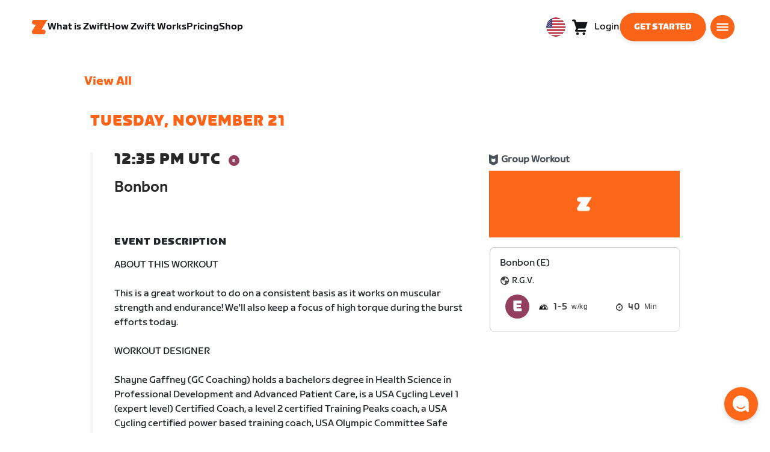

--- FILE ---
content_type: text/css
request_url: https://content-cdn.zwift.com/zwift-web-core/2.235.0/_next/static/css/ba172fb6.395376ad.chunk.css
body_size: 80661
content:
@font-face{font-family:ZwiftSprint-Black;src:url(/fonts/ZwiftSprint-Black.woff) format("woff"),url(/fonts/ZwiftSprint-Black.woff2) format("woff2"),url(/fonts/ZwiftSprint-Black.ttf) format("truetype")}@font-face{font-family:ZwiftSprint-BlackItalic;src:url(/fonts/ZwiftSprint-BlackItalic.woff) format("woff"),url(/fonts/ZwiftSprint-BlackItalic.woff2) format("woff2"),url(/fonts/ZwiftSprint-BlackItalic.ttf) format("truetype")}@font-face{font-family:ZwiftSprint-Bold;src:url(/fonts/ZwiftSprint-Bold.woff) format("woff"),url(/fonts/ZwiftSprint-Bold.woff2) format("woff2"),url(/fonts/ZwiftSprint-Bold.ttf) format("truetype")}@font-face{font-family:ZwiftSprint-Medium;src:url(/fonts/ZwiftSprint-Medium.woff) format("woff"),url(/fonts/ZwiftSprint-Medium.woff2) format("woff2"),url(/fonts/ZwiftSprint-Medium.ttf) format("truetype")}@font-face{font-family:ZwiftSprint-Regular;src:url(/fonts/ZwiftSprint-Regular.woff) format("woff"),url(/fonts/ZwiftSprint-Regular.woff2) format("woff2"),url(/fonts/ZwiftSprint-Regular.ttf) format("truetype")}@font-face{font-family:ZwiftSprint-Italic;src:url(/fonts/ZwiftSprint-Italic.woff) format("woff"),url(/fonts/ZwiftSprint-Italic.woff2) format("woff2"),url(/fonts/ZwiftSprint-Italic.ttf) format("truetype")}@font-face{font-family:ZwiftFondo-Light;src:url(/fonts/ZwiftFondo-Light.woff) format("woff"),url(/fonts/ZwiftFondo-Light.woff2) format("woff2"),url(/fonts/ZwiftFondo-Light.ttf) format("truetype")}@font-face{font-family:ZwiftFondo-Medium;src:url(/fonts/ZwiftFondo-Medium.woff) format("woff"),url(/fonts/ZwiftFondo-Medium.ttf) format("truetype")}@font-face{font-family:ZwiftFondo-Regular;src:url(/fonts/ZwiftFondo-Regular.woff) format("woff"),url(/fonts/ZwiftFondo-Regular.woff2) format("woff2"),url(/fonts/ZwiftFondo-Regular.ttf) format("truetype")}@font-face{font-family:ZwiftFondo-Black;src:url(/fonts/ZwiftFondo-Black.woff) format("woff"),url(/fonts/ZwiftFondo-Black.woff2) format("woff2"),url(/fonts/ZwiftFondo-Black.ttf) format("truetype")}@font-face{font-family:ZwiftFondo-Bold;src:url(/fonts/ZwiftFondo-Bold.woff) format("woff"),url(/fonts/ZwiftFondo-Bold.woff2) format("woff2"),url(/fonts/ZwiftFondo-Bold.ttf) format("truetype")}@font-face{font-family:ZwiftChrono-Regular;src:url(/fonts/ZwiftChrono-Regular.woff) format("woff"),url(/fonts/ZwiftChrono-Regular.woff2) format("woff2"),url(/fonts/ZwiftChrono-Regular.otf) format("opentype"),url(/fonts/ZwiftChrono-Regular.ttf) format("truetype")}@font-face{font-family:ZwiftChrono-Light;src:url(/fonts/ZwiftChrono-Light.woff) format("woff"),url(/fonts/ZwiftChrono-Light.woff2) format("woff2"),url(/fonts/ZwiftChrono-Light.otf) format("opentype"),url(/fonts/ZwiftChrono-Light.ttf) format("truetype")}@font-face{font-family:ZwiftChrono-Bold;src:url(/fonts/ZwiftChrono-Bold.woff) format("woff"),url(/fonts/ZwiftChrono-Bold.woff2) format("woff2"),url(/fonts/ZwiftChrono-Bold.otf) format("opentype"),url(/fonts/ZwiftChrono-Bold.ttf) format("truetype")}.font-regular{font-family:ZwiftSprint-Regular,Helvetica,Arial,sans-serif;font-weight:400}.font-medium{font-family:ZwiftSprint-Medium,Helvetica,Arial,sans-serif;font-weight:500}.font-bold{font-family:ZwiftSprint-Bold,Helvetica,Arial,sans-serif;font-weight:700}.font-black{font-family:ZwiftSprint-Black,Helvetica,Arial,sans-serif;font-weight:800}.font-fondo-light{font-family:ZwiftFondo-Light,Helvetica,Arial,sans-serif;font-weight:300}.font-fondo-regular{font-family:ZwiftFondo-Regular,Helvetica,Arial,sans-serif;font-weight:400}.font-fondo-medium{font-family:ZwiftFondo-Medium,Helvetica,Arial,sans-serif;font-weight:500}.font-fondo-bold{font-family:ZwiftFondo-Bold,Helvetica,Arial,sans-serif;font-weight:700}.font-fondo-black{font-family:ZwiftFondo-Black,Helvetica,Arial,sans-serif;font-weight:900}@font-face{font-family:ZwiftSprint-Black;src:url(/fonts/ZwiftSprint-Black.woff) format("woff"),url(/fonts/ZwiftSprint-Black.woff2) format("woff2"),url(/fonts/ZwiftSprint-Black.ttf) format("truetype")}@font-face{font-family:ZwiftSprint-BlackItalic;src:url(/fonts/ZwiftSprint-BlackItalic.woff) format("woff"),url(/fonts/ZwiftSprint-BlackItalic.woff2) format("woff2"),url(/fonts/ZwiftSprint-BlackItalic.ttf) format("truetype")}@font-face{font-family:ZwiftSprint-Bold;src:url(/fonts/ZwiftSprint-Bold.woff) format("woff"),url(/fonts/ZwiftSprint-Bold.woff2) format("woff2"),url(/fonts/ZwiftSprint-Bold.ttf) format("truetype")}@font-face{font-family:ZwiftSprint-Medium;src:url(/fonts/ZwiftSprint-Medium.woff) format("woff"),url(/fonts/ZwiftSprint-Medium.woff2) format("woff2"),url(/fonts/ZwiftSprint-Medium.ttf) format("truetype")}@font-face{font-family:ZwiftSprint-Regular;src:url(/fonts/ZwiftSprint-Regular.woff) format("woff"),url(/fonts/ZwiftSprint-Regular.woff2) format("woff2"),url(/fonts/ZwiftSprint-Regular.ttf) format("truetype")}@font-face{font-family:ZwiftSprint-Italic;src:url(/fonts/ZwiftSprint-Italic.woff) format("woff"),url(/fonts/ZwiftSprint-Italic.woff2) format("woff2"),url(/fonts/ZwiftSprint-Italic.ttf) format("truetype")}@font-face{font-family:ZwiftFondo-Light;src:url(/fonts/ZwiftFondo-Light.woff) format("woff"),url(/fonts/ZwiftFondo-Light.woff2) format("woff2"),url(/fonts/ZwiftFondo-Light.ttf) format("truetype")}@font-face{font-family:ZwiftFondo-Medium;src:url(/fonts/ZwiftFondo-Medium.woff) format("woff"),url(/fonts/ZwiftFondo-Medium.ttf) format("truetype")}@font-face{font-family:ZwiftFondo-Regular;src:url(/fonts/ZwiftFondo-Regular.woff) format("woff"),url(/fonts/ZwiftFondo-Regular.woff2) format("woff2"),url(/fonts/ZwiftFondo-Regular.ttf) format("truetype")}@font-face{font-family:ZwiftFondo-Black;src:url(/fonts/ZwiftFondo-Black.woff) format("woff"),url(/fonts/ZwiftFondo-Black.woff2) format("woff2"),url(/fonts/ZwiftFondo-Black.ttf) format("truetype")}@font-face{font-family:ZwiftFondo-Bold;src:url(/fonts/ZwiftFondo-Bold.woff) format("woff"),url(/fonts/ZwiftFondo-Bold.woff2) format("woff2"),url(/fonts/ZwiftFondo-Bold.ttf) format("truetype")}@font-face{font-family:ZwiftChrono-Regular;src:url(/fonts/ZwiftChrono-Regular.woff) format("woff"),url(/fonts/ZwiftChrono-Regular.woff2) format("woff2"),url(/fonts/ZwiftChrono-Regular.otf) format("opentype"),url(/fonts/ZwiftChrono-Regular.ttf) format("truetype")}@font-face{font-family:ZwiftChrono-Light;src:url(/fonts/ZwiftChrono-Light.woff) format("woff"),url(/fonts/ZwiftChrono-Light.woff2) format("woff2"),url(/fonts/ZwiftChrono-Light.otf) format("opentype"),url(/fonts/ZwiftChrono-Light.ttf) format("truetype")}@font-face{font-family:ZwiftChrono-Bold;src:url(/fonts/ZwiftChrono-Bold.woff) format("woff"),url(/fonts/ZwiftChrono-Bold.woff2) format("woff2"),url(/fonts/ZwiftChrono-Bold.otf) format("opentype"),url(/fonts/ZwiftChrono-Bold.ttf) format("truetype")}.font-regular{font-family:ZwiftSprint-Regular,Helvetica,Arial,sans-serif;font-weight:400}.font-medium{font-family:ZwiftSprint-Medium,Helvetica,Arial,sans-serif;font-weight:500}.font-bold{font-family:ZwiftSprint-Bold,Helvetica,Arial,sans-serif;font-weight:700}.font-black{font-family:ZwiftSprint-Black,Helvetica,Arial,sans-serif;font-weight:800}.font-fondo-light{font-family:ZwiftFondo-Light,Helvetica,Arial,sans-serif;font-weight:300}.font-fondo-regular{font-family:ZwiftFondo-Regular,Helvetica,Arial,sans-serif;font-weight:400}.font-fondo-medium{font-family:ZwiftFondo-Medium,Helvetica,Arial,sans-serif;font-weight:500}.font-fondo-bold{font-family:ZwiftFondo-Bold,Helvetica,Arial,sans-serif;font-weight:700}.font-fondo-black{font-family:ZwiftFondo-Black,Helvetica,Arial,sans-serif;font-weight:900}@font-face{font-family:ZwiftSprint-Black;src:url(/fonts/ZwiftSprint-Black.woff) format("woff"),url(/fonts/ZwiftSprint-Black.woff2) format("woff2"),url(/fonts/ZwiftSprint-Black.ttf) format("truetype")}@font-face{font-family:ZwiftSprint-BlackItalic;src:url(/fonts/ZwiftSprint-BlackItalic.woff) format("woff"),url(/fonts/ZwiftSprint-BlackItalic.woff2) format("woff2"),url(/fonts/ZwiftSprint-BlackItalic.ttf) format("truetype")}@font-face{font-family:ZwiftSprint-Bold;src:url(/fonts/ZwiftSprint-Bold.woff) format("woff"),url(/fonts/ZwiftSprint-Bold.woff2) format("woff2"),url(/fonts/ZwiftSprint-Bold.ttf) format("truetype")}@font-face{font-family:ZwiftSprint-Medium;src:url(/fonts/ZwiftSprint-Medium.woff) format("woff"),url(/fonts/ZwiftSprint-Medium.woff2) format("woff2"),url(/fonts/ZwiftSprint-Medium.ttf) format("truetype")}@font-face{font-family:ZwiftSprint-Regular;src:url(/fonts/ZwiftSprint-Regular.woff) format("woff"),url(/fonts/ZwiftSprint-Regular.woff2) format("woff2"),url(/fonts/ZwiftSprint-Regular.ttf) format("truetype")}@font-face{font-family:ZwiftSprint-Italic;src:url(/fonts/ZwiftSprint-Italic.woff) format("woff"),url(/fonts/ZwiftSprint-Italic.woff2) format("woff2"),url(/fonts/ZwiftSprint-Italic.ttf) format("truetype")}@font-face{font-family:ZwiftFondo-Light;src:url(/fonts/ZwiftFondo-Light.woff) format("woff"),url(/fonts/ZwiftFondo-Light.woff2) format("woff2"),url(/fonts/ZwiftFondo-Light.ttf) format("truetype")}@font-face{font-family:ZwiftFondo-Medium;src:url(/fonts/ZwiftFondo-Medium.woff) format("woff"),url(/fonts/ZwiftFondo-Medium.ttf) format("truetype")}@font-face{font-family:ZwiftFondo-Regular;src:url(/fonts/ZwiftFondo-Regular.woff) format("woff"),url(/fonts/ZwiftFondo-Regular.woff2) format("woff2"),url(/fonts/ZwiftFondo-Regular.ttf) format("truetype")}@font-face{font-family:ZwiftFondo-Black;src:url(/fonts/ZwiftFondo-Black.woff) format("woff"),url(/fonts/ZwiftFondo-Black.woff2) format("woff2"),url(/fonts/ZwiftFondo-Black.ttf) format("truetype")}@font-face{font-family:ZwiftFondo-Bold;src:url(/fonts/ZwiftFondo-Bold.woff) format("woff"),url(/fonts/ZwiftFondo-Bold.woff2) format("woff2"),url(/fonts/ZwiftFondo-Bold.ttf) format("truetype")}@font-face{font-family:ZwiftChrono-Regular;src:url(/fonts/ZwiftChrono-Regular.woff) format("woff"),url(/fonts/ZwiftChrono-Regular.woff2) format("woff2"),url(/fonts/ZwiftChrono-Regular.otf) format("opentype"),url(/fonts/ZwiftChrono-Regular.ttf) format("truetype")}@font-face{font-family:ZwiftChrono-Light;src:url(/fonts/ZwiftChrono-Light.woff) format("woff"),url(/fonts/ZwiftChrono-Light.woff2) format("woff2"),url(/fonts/ZwiftChrono-Light.otf) format("opentype"),url(/fonts/ZwiftChrono-Light.ttf) format("truetype")}@font-face{font-family:ZwiftChrono-Bold;src:url(/fonts/ZwiftChrono-Bold.woff) format("woff"),url(/fonts/ZwiftChrono-Bold.woff2) format("woff2"),url(/fonts/ZwiftChrono-Bold.otf) format("opentype"),url(/fonts/ZwiftChrono-Bold.ttf) format("truetype")}.font-regular{font-family:ZwiftSprint-Regular,Helvetica,Arial,sans-serif;font-weight:400}.font-medium{font-family:ZwiftSprint-Medium,Helvetica,Arial,sans-serif;font-weight:500}.font-bold{font-family:ZwiftSprint-Bold,Helvetica,Arial,sans-serif;font-weight:700}.font-black{font-family:ZwiftSprint-Black,Helvetica,Arial,sans-serif;font-weight:800}.font-fondo-light{font-family:ZwiftFondo-Light,Helvetica,Arial,sans-serif;font-weight:300}.font-fondo-regular{font-family:ZwiftFondo-Regular,Helvetica,Arial,sans-serif;font-weight:400}.font-fondo-medium{font-family:ZwiftFondo-Medium,Helvetica,Arial,sans-serif;font-weight:500}.font-fondo-bold{font-family:ZwiftFondo-Bold,Helvetica,Arial,sans-serif;font-weight:700}.font-fondo-black{font-family:ZwiftFondo-Black,Helvetica,Arial,sans-serif;font-weight:900}@font-face{font-family:ZwiftSprint-Black;src:url(/fonts/ZwiftSprint-Black.woff) format("woff"),url(/fonts/ZwiftSprint-Black.woff2) format("woff2"),url(/fonts/ZwiftSprint-Black.ttf) format("truetype")}@font-face{font-family:ZwiftSprint-BlackItalic;src:url(/fonts/ZwiftSprint-BlackItalic.woff) format("woff"),url(/fonts/ZwiftSprint-BlackItalic.woff2) format("woff2"),url(/fonts/ZwiftSprint-BlackItalic.ttf) format("truetype")}@font-face{font-family:ZwiftSprint-Bold;src:url(/fonts/ZwiftSprint-Bold.woff) format("woff"),url(/fonts/ZwiftSprint-Bold.woff2) format("woff2"),url(/fonts/ZwiftSprint-Bold.ttf) format("truetype")}@font-face{font-family:ZwiftSprint-Medium;src:url(/fonts/ZwiftSprint-Medium.woff) format("woff"),url(/fonts/ZwiftSprint-Medium.woff2) format("woff2"),url(/fonts/ZwiftSprint-Medium.ttf) format("truetype")}@font-face{font-family:ZwiftSprint-Regular;src:url(/fonts/ZwiftSprint-Regular.woff) format("woff"),url(/fonts/ZwiftSprint-Regular.woff2) format("woff2"),url(/fonts/ZwiftSprint-Regular.ttf) format("truetype")}@font-face{font-family:ZwiftSprint-Italic;src:url(/fonts/ZwiftSprint-Italic.woff) format("woff"),url(/fonts/ZwiftSprint-Italic.woff2) format("woff2"),url(/fonts/ZwiftSprint-Italic.ttf) format("truetype")}@font-face{font-family:ZwiftFondo-Light;src:url(/fonts/ZwiftFondo-Light.woff) format("woff"),url(/fonts/ZwiftFondo-Light.woff2) format("woff2"),url(/fonts/ZwiftFondo-Light.ttf) format("truetype")}@font-face{font-family:ZwiftFondo-Medium;src:url(/fonts/ZwiftFondo-Medium.woff) format("woff"),url(/fonts/ZwiftFondo-Medium.ttf) format("truetype")}@font-face{font-family:ZwiftFondo-Regular;src:url(/fonts/ZwiftFondo-Regular.woff) format("woff"),url(/fonts/ZwiftFondo-Regular.woff2) format("woff2"),url(/fonts/ZwiftFondo-Regular.ttf) format("truetype")}@font-face{font-family:ZwiftFondo-Black;src:url(/fonts/ZwiftFondo-Black.woff) format("woff"),url(/fonts/ZwiftFondo-Black.woff2) format("woff2"),url(/fonts/ZwiftFondo-Black.ttf) format("truetype")}@font-face{font-family:ZwiftFondo-Bold;src:url(/fonts/ZwiftFondo-Bold.woff) format("woff"),url(/fonts/ZwiftFondo-Bold.woff2) format("woff2"),url(/fonts/ZwiftFondo-Bold.ttf) format("truetype")}@font-face{font-family:ZwiftChrono-Regular;src:url(/fonts/ZwiftChrono-Regular.woff) format("woff"),url(/fonts/ZwiftChrono-Regular.woff2) format("woff2"),url(/fonts/ZwiftChrono-Regular.otf) format("opentype"),url(/fonts/ZwiftChrono-Regular.ttf) format("truetype")}@font-face{font-family:ZwiftChrono-Light;src:url(/fonts/ZwiftChrono-Light.woff) format("woff"),url(/fonts/ZwiftChrono-Light.woff2) format("woff2"),url(/fonts/ZwiftChrono-Light.otf) format("opentype"),url(/fonts/ZwiftChrono-Light.ttf) format("truetype")}@font-face{font-family:ZwiftChrono-Bold;src:url(/fonts/ZwiftChrono-Bold.woff) format("woff"),url(/fonts/ZwiftChrono-Bold.woff2) format("woff2"),url(/fonts/ZwiftChrono-Bold.otf) format("opentype"),url(/fonts/ZwiftChrono-Bold.ttf) format("truetype")}.font-regular{font-family:ZwiftSprint-Regular,Helvetica,Arial,sans-serif;font-weight:400}.font-medium{font-family:ZwiftSprint-Medium,Helvetica,Arial,sans-serif;font-weight:500}.font-bold{font-family:ZwiftSprint-Bold,Helvetica,Arial,sans-serif;font-weight:700}.font-black{font-family:ZwiftSprint-Black,Helvetica,Arial,sans-serif;font-weight:800}.font-fondo-light{font-family:ZwiftFondo-Light,Helvetica,Arial,sans-serif;font-weight:300}.font-fondo-regular{font-family:ZwiftFondo-Regular,Helvetica,Arial,sans-serif;font-weight:400}.font-fondo-medium{font-family:ZwiftFondo-Medium,Helvetica,Arial,sans-serif;font-weight:500}.font-fondo-bold{font-family:ZwiftFondo-Bold,Helvetica,Arial,sans-serif;font-weight:700}.font-fondo-black{font-family:ZwiftFondo-Black,Helvetica,Arial,sans-serif;font-weight:900}@font-face{font-family:ZwiftSprint-Black;src:url(/fonts/ZwiftSprint-Black.woff) format("woff"),url(/fonts/ZwiftSprint-Black.woff2) format("woff2"),url(/fonts/ZwiftSprint-Black.ttf) format("truetype")}@font-face{font-family:ZwiftSprint-BlackItalic;src:url(/fonts/ZwiftSprint-BlackItalic.woff) format("woff"),url(/fonts/ZwiftSprint-BlackItalic.woff2) format("woff2"),url(/fonts/ZwiftSprint-BlackItalic.ttf) format("truetype")}@font-face{font-family:ZwiftSprint-Bold;src:url(/fonts/ZwiftSprint-Bold.woff) format("woff"),url(/fonts/ZwiftSprint-Bold.woff2) format("woff2"),url(/fonts/ZwiftSprint-Bold.ttf) format("truetype")}@font-face{font-family:ZwiftSprint-Medium;src:url(/fonts/ZwiftSprint-Medium.woff) format("woff"),url(/fonts/ZwiftSprint-Medium.woff2) format("woff2"),url(/fonts/ZwiftSprint-Medium.ttf) format("truetype")}@font-face{font-family:ZwiftSprint-Regular;src:url(/fonts/ZwiftSprint-Regular.woff) format("woff"),url(/fonts/ZwiftSprint-Regular.woff2) format("woff2"),url(/fonts/ZwiftSprint-Regular.ttf) format("truetype")}@font-face{font-family:ZwiftSprint-Italic;src:url(/fonts/ZwiftSprint-Italic.woff) format("woff"),url(/fonts/ZwiftSprint-Italic.woff2) format("woff2"),url(/fonts/ZwiftSprint-Italic.ttf) format("truetype")}@font-face{font-family:ZwiftFondo-Light;src:url(/fonts/ZwiftFondo-Light.woff) format("woff"),url(/fonts/ZwiftFondo-Light.woff2) format("woff2"),url(/fonts/ZwiftFondo-Light.ttf) format("truetype")}@font-face{font-family:ZwiftFondo-Medium;src:url(/fonts/ZwiftFondo-Medium.woff) format("woff"),url(/fonts/ZwiftFondo-Medium.ttf) format("truetype")}@font-face{font-family:ZwiftFondo-Regular;src:url(/fonts/ZwiftFondo-Regular.woff) format("woff"),url(/fonts/ZwiftFondo-Regular.woff2) format("woff2"),url(/fonts/ZwiftFondo-Regular.ttf) format("truetype")}@font-face{font-family:ZwiftFondo-Black;src:url(/fonts/ZwiftFondo-Black.woff) format("woff"),url(/fonts/ZwiftFondo-Black.woff2) format("woff2"),url(/fonts/ZwiftFondo-Black.ttf) format("truetype")}@font-face{font-family:ZwiftFondo-Bold;src:url(/fonts/ZwiftFondo-Bold.woff) format("woff"),url(/fonts/ZwiftFondo-Bold.woff2) format("woff2"),url(/fonts/ZwiftFondo-Bold.ttf) format("truetype")}@font-face{font-family:ZwiftChrono-Regular;src:url(/fonts/ZwiftChrono-Regular.woff) format("woff"),url(/fonts/ZwiftChrono-Regular.woff2) format("woff2"),url(/fonts/ZwiftChrono-Regular.otf) format("opentype"),url(/fonts/ZwiftChrono-Regular.ttf) format("truetype")}@font-face{font-family:ZwiftChrono-Light;src:url(/fonts/ZwiftChrono-Light.woff) format("woff"),url(/fonts/ZwiftChrono-Light.woff2) format("woff2"),url(/fonts/ZwiftChrono-Light.otf) format("opentype"),url(/fonts/ZwiftChrono-Light.ttf) format("truetype")}@font-face{font-family:ZwiftChrono-Bold;src:url(/fonts/ZwiftChrono-Bold.woff) format("woff"),url(/fonts/ZwiftChrono-Bold.woff2) format("woff2"),url(/fonts/ZwiftChrono-Bold.otf) format("opentype"),url(/fonts/ZwiftChrono-Bold.ttf) format("truetype")}.font-regular{font-family:ZwiftSprint-Regular,Helvetica,Arial,sans-serif;font-weight:400}.font-medium{font-family:ZwiftSprint-Medium,Helvetica,Arial,sans-serif;font-weight:500}.font-bold{font-family:ZwiftSprint-Bold,Helvetica,Arial,sans-serif;font-weight:700}.font-black{font-family:ZwiftSprint-Black,Helvetica,Arial,sans-serif;font-weight:800}.font-fondo-light{font-family:ZwiftFondo-Light,Helvetica,Arial,sans-serif;font-weight:300}.font-fondo-regular{font-family:ZwiftFondo-Regular,Helvetica,Arial,sans-serif;font-weight:400}.font-fondo-medium{font-family:ZwiftFondo-Medium,Helvetica,Arial,sans-serif;font-weight:500}.font-fondo-bold{font-family:ZwiftFondo-Bold,Helvetica,Arial,sans-serif;font-weight:700}.font-fondo-black{font-family:ZwiftFondo-Black,Helvetica,Arial,sans-serif;font-weight:900}h1,.h1{text-transform:uppercase;font-size:4rem;letter-spacing:.2px;line-height:4rem}h2,.h2{text-transform:uppercase;font-size:3rem;line-height:3rem;letter-spacing:.2px}h3,.h3{font-size:2rem;line-height:2.375rem;letter-spacing:.2px}h4,.h4{font-size:1.75rem;line-height:2.125rem;letter-spacing:.2px}.text-dark h1,.text-dark .h1,.text-dark h2,.text-dark .h2,.text-dark h3,.text-dark .h3,.text-dark h4,.text-dark .h4,.text-dark h5,.text-dark .h5,.text-dark h6,.text-dark .h6,.text-dark p,.text-dark a{color:#282828}.text-white h1,.text-light h1,.text-white .h1,.text-light .h1,.text-white h2,.text-light h2,.text-white .h2,.text-light .h2,.text-white h3,.text-light h3,.text-white .h3,.text-light .h3,.text-white h4,.text-light h4,.text-white .h4,.text-light .h4,.text-white h5,.text-light h5,.text-white .h5,.text-light .h5,.text-white h6,.text-light h6,.text-white .h6,.text-light .h6,.text-white p,.text-light p,.text-white a,.text-light a{color:#fff}p{font-size:1rem;line-height:1.5rem}a{font-family:ZwiftSprint-Bold,Helvetica,Arial,sans-serif}.bg-primary,.bg-secondary,.bg-dark{color:#fff}.bg-secondary{background-color:#01b2cc !important}.bg-dark{background-color:#282828 !important}.bg-blue{background-color:#046fb6 !important;color:#eee !important}.bg-yellow{background-color:#f2b71a !important;color:#eee !important}.bg-green{background-color:#26af4b !important;color:#eee !important}.bg-yorkshire-gray{background-color:#53565a !important;color:#eee !important}.bg-cream{background-color:#efedda !important;color:#000 !important}.bg-black{background-color:#000 !important;color:#eee !important}.bg-lightgray{background-color:#eee}.bg-white{background-color:#fff}.bg-grey-2{background-color:#e0e0e4}.font-family-regular{font-family:ZwiftSprint-Regular,Helvetica,Arial,sans-serif}.font-family-black{font-family:ZwiftSprint-Black,Helvetica,Arial,sans-serif}.btn{text-transform:uppercase;font-size:.875rem;padding:.75rem 1.5rem;height:48px;line-height:1;color:#eee;transform:scale(0.98);box-shadow:0 4px 8px rgba(0,0,0,.08);transition:box-shadow 200ms ease-in-out,transform 200ms ease-in-out}.btn:active,.btn:focus{color:#eee}.btn:hover{box-shadow:0 8px 16px rgba(0,0,0,.2);transform:scale(1)}.btn-link{padding:0;color:#282828;text-decoration:underline;font-style:italic;text-transform:capitalize}.btn-lg,.btn-group-lg>.btn{font-size:1.125rem;padding:1.375rem 2rem}.btn-sm,.btn-group-sm>.btn{padding:.5rem 1rem}.btn-light{color:#282828}.btn-reverse{border-color:#fff}.btn-outline-secondary{color:#282828}.bg-secondary-color .btn.btn-primary:active,.bg-secondary-color .btn.btn-primary:focus,.bg-secondary-color .btn.btn-primary:hover{background-color:#900913}.form-control,.DayPickerInput>input{background:none;-webkit-appearance:none;font-size:.875rem;padding:0 1rem;background-color:#fbfbfb;border:1px solid #f5f5f5;border-radius:4px}.form-control:focus,.form-control:active,.DayPickerInput>input:focus,.DayPickerInput>input:active{border-radius:4px;border-width:initial;background:none;outline:none;color:#000}.form-control-lg{font-size:1.125rem}select.form-control{border:2px solid #fbfbfb;border:1px solid #f5f5f5;padding:0 24px 0 12px;width:auto;background-color:#fbfbfb;background-image:url([data-uri]);background-size:10px 18px;background-repeat:no-repeat;background-position:calc(100% - 9px) 50%;cursor:pointer}select.form-control::-ms-expand{display:none}select.form-control:focus,select.form-control:active{background-color:rgba(0,0,0,0);border-width:2px;border-color:#000;background-size:10px 18px;background-repeat:no-repeat;background-position:calc(100% - 12px) 50%;background-position:calc(100% - 7px) 50%;background-image:url([data-uri])}select.form-control.select-wide{padding:0 2rem 0 .5rem;background-position:calc(100% - 0.5rem) 50%}@font-face{font-family:ZwiftSprint-Black;src:url(/fonts/ZwiftSprint-Black.woff) format("woff"),url(/fonts/ZwiftSprint-Black.woff2) format("woff2"),url(/fonts/ZwiftSprint-Black.ttf) format("truetype")}@font-face{font-family:ZwiftSprint-BlackItalic;src:url(/fonts/ZwiftSprint-BlackItalic.woff) format("woff"),url(/fonts/ZwiftSprint-BlackItalic.woff2) format("woff2"),url(/fonts/ZwiftSprint-BlackItalic.ttf) format("truetype")}@font-face{font-family:ZwiftSprint-Bold;src:url(/fonts/ZwiftSprint-Bold.woff) format("woff"),url(/fonts/ZwiftSprint-Bold.woff2) format("woff2"),url(/fonts/ZwiftSprint-Bold.ttf) format("truetype")}@font-face{font-family:ZwiftSprint-Medium;src:url(/fonts/ZwiftSprint-Medium.woff) format("woff"),url(/fonts/ZwiftSprint-Medium.woff2) format("woff2"),url(/fonts/ZwiftSprint-Medium.ttf) format("truetype")}@font-face{font-family:ZwiftSprint-Regular;src:url(/fonts/ZwiftSprint-Regular.woff) format("woff"),url(/fonts/ZwiftSprint-Regular.woff2) format("woff2"),url(/fonts/ZwiftSprint-Regular.ttf) format("truetype")}@font-face{font-family:ZwiftSprint-Italic;src:url(/fonts/ZwiftSprint-Italic.woff) format("woff"),url(/fonts/ZwiftSprint-Italic.woff2) format("woff2"),url(/fonts/ZwiftSprint-Italic.ttf) format("truetype")}@font-face{font-family:ZwiftFondo-Light;src:url(/fonts/ZwiftFondo-Light.woff) format("woff"),url(/fonts/ZwiftFondo-Light.woff2) format("woff2"),url(/fonts/ZwiftFondo-Light.ttf) format("truetype")}@font-face{font-family:ZwiftFondo-Medium;src:url(/fonts/ZwiftFondo-Medium.woff) format("woff"),url(/fonts/ZwiftFondo-Medium.ttf) format("truetype")}@font-face{font-family:ZwiftFondo-Regular;src:url(/fonts/ZwiftFondo-Regular.woff) format("woff"),url(/fonts/ZwiftFondo-Regular.woff2) format("woff2"),url(/fonts/ZwiftFondo-Regular.ttf) format("truetype")}@font-face{font-family:ZwiftFondo-Black;src:url(/fonts/ZwiftFondo-Black.woff) format("woff"),url(/fonts/ZwiftFondo-Black.woff2) format("woff2"),url(/fonts/ZwiftFondo-Black.ttf) format("truetype")}@font-face{font-family:ZwiftFondo-Bold;src:url(/fonts/ZwiftFondo-Bold.woff) format("woff"),url(/fonts/ZwiftFondo-Bold.woff2) format("woff2"),url(/fonts/ZwiftFondo-Bold.ttf) format("truetype")}@font-face{font-family:ZwiftChrono-Regular;src:url(/fonts/ZwiftChrono-Regular.woff) format("woff"),url(/fonts/ZwiftChrono-Regular.woff2) format("woff2"),url(/fonts/ZwiftChrono-Regular.otf) format("opentype"),url(/fonts/ZwiftChrono-Regular.ttf) format("truetype")}@font-face{font-family:ZwiftChrono-Light;src:url(/fonts/ZwiftChrono-Light.woff) format("woff"),url(/fonts/ZwiftChrono-Light.woff2) format("woff2"),url(/fonts/ZwiftChrono-Light.otf) format("opentype"),url(/fonts/ZwiftChrono-Light.ttf) format("truetype")}@font-face{font-family:ZwiftChrono-Bold;src:url(/fonts/ZwiftChrono-Bold.woff) format("woff"),url(/fonts/ZwiftChrono-Bold.woff2) format("woff2"),url(/fonts/ZwiftChrono-Bold.otf) format("opentype"),url(/fonts/ZwiftChrono-Bold.ttf) format("truetype")}.font-regular{font-family:ZwiftSprint-Regular,Helvetica,Arial,sans-serif;font-weight:400}.font-medium{font-family:ZwiftSprint-Medium,Helvetica,Arial,sans-serif;font-weight:500}.font-bold{font-family:ZwiftSprint-Bold,Helvetica,Arial,sans-serif;font-weight:700}.font-black{font-family:ZwiftSprint-Black,Helvetica,Arial,sans-serif;font-weight:800}.font-fondo-light{font-family:ZwiftFondo-Light,Helvetica,Arial,sans-serif;font-weight:300}.font-fondo-regular{font-family:ZwiftFondo-Regular,Helvetica,Arial,sans-serif;font-weight:400}.font-fondo-medium{font-family:ZwiftFondo-Medium,Helvetica,Arial,sans-serif;font-weight:500}.font-fondo-bold{font-family:ZwiftFondo-Bold,Helvetica,Arial,sans-serif;font-weight:700}.font-fondo-black{font-family:ZwiftFondo-Black,Helvetica,Arial,sans-serif;font-weight:900}.color-grey-1{color:#fbfbfc}.color-grey-2{color:#e0e0e4}.color-grey-5{color:#636473}.color-grey-8{color:#141518}.bg-grey-1{background-color:#fbfbfc}.bg-grey-5{background-color:#636473}.bg-grey-8{background-color:#141518}.lh-1{line-height:1}.opacity-70{opacity:.7}.reset-text{padding:0;margin:0;line-height:1}.truncate-flex-parent{flex:1;min-width:0}.truncate{white-space:nowrap;overflow:hidden;text-overflow:ellipsis}html{min-height:100%}html.p1z-page{scroll-behavior:smooth}body{position:relative}footer{position:absolute;bottom:0}body>img[width="1"][height="1"]{position:absolute;bottom:0}.accessibility-info-container{position:relative}.accessibility-info-container .accessibility-info{position:absolute;left:-9000px;width:0;overflow:hidden}.accessibility-info-container:hover .accessibility-info,.accessibility-info-container:focus .accessibility-info,.accessibility-info-container:active .accessibility-info{display:block;position:absolute;top:90%;left:-8rem;width:auto;white-space:nowrap;padding:2px 8px;border-radius:4px;box-shadow:0px 8px 16px 0px rgba(0,0,0,.2);font-size:.85rem;background-color:#141518;color:#fff;text-align:center;margin-top:5px}.accessibility-info-container:hover .accessibility-info.dark-info,.accessibility-info-container:focus .accessibility-info.dark-info,.accessibility-info-container:active .accessibility-info.dark-info{color:#141518;background-color:#fff}.accessibility-info-container:hover .accessibility-info.right-align-info,.accessibility-info-container:focus .accessibility-info.right-align-info,.accessibility-info-container:active .accessibility-info.right-align-info{right:0%;left:initial}#ecom-root{padding-top:59px;background-color:#eee;min-height:100vh;display:flex}#ecom-root #global-nav{background-color:#eee}.container{display:block;padding:0 12px;margin:0 auto;width:100%;max-width:1920px}.product-thumb-background{background-color:#f9f9fb;border-radius:10px;overflow:hidden}.page-container{max-width:1920px;margin:0 auto;position:relative;z-index:50}.zc #consent_blackbar{display:none}@media(max-width: 768px){.truste-consent-content-wrapper{overflow-y:auto;height:80%}}.game-web body{display:flex;min-height:100vh;flex-direction:column}.game-web body::-webkit-scrollbar{width:1rem}.game-web body::-webkit-scrollbar-track{background-color:#e3e6e7;border-radius:.3125rem}@media(min-width: 768px){.game-web body::-webkit-scrollbar-track{border-radius:.625rem}}.game-web body::-webkit-scrollbar-thumb{background-color:#fc6719;box-shadow:inset 0 0 .375rem rgba(0,28,39,.3);border-radius:.3125rem}@media(min-width: 768px){.game-web body::-webkit-scrollbar-thumb{border-radius:.625rem}}.game-web strong{font-family:ZwiftSprint-Bold,Helvetica,Arial,sans-serif !important;font-weight:normal !important}.game-web .bg-unset{background:unset}.game-web .clickable:hover{cursor:pointer}.game-web .scrollable__element--hidden{overflow:hidden}.game-web .scrollable__element--hidden-y{overflow-y:hidden}.game-web .scrollable__element--x{overflow-x:auto}.game-web .scrollable__element--y{overflow-y:auto}.game-web .scrollable__element--visible--x{overflow-x:visible}.game-web .scrollable__element--visible--y{overflow-x:visible}.game-web .scrollable__element::-webkit-scrollbar{width:.5rem}@media(min-width: 768px){.game-web .scrollable__element::-webkit-scrollbar{width:.5rem}}.game-web .scrollable__element--horizontal::-webkit-scrollbar{height:.5rem}@media(min-width: 768px){.game-web .scrollable__element--horizontal::-webkit-scrollbar{height:.625rem}}.game-web .scrollable__element::-webkit-scrollbar-track{background-color:rgba(227,230,231,.2);border-radius:.3125rem}.game-web .scrollable__element::-webkit-scrollbar-thumb{background-color:#fc6719;box-shadow:inset 0 0 .1875rem rgba(240,84,3,.2);border-radius:.3125rem}.game-web .animate{transition:all 100ms}.game-web .animate--opacity{transition-property:opacity}.game-web .animate__hover--rotate:hover{transform:rotate(45deg)}.game-web .zwift__icon__wrapper{background:linear-gradient(45deg, rgba(255, 128, 198, 0.3) 0%, rgba(0, 200, 255, 0.3) 100%)}.game-web .zwift__icon{height:1rem;width:1rem}.game-web .zwift__icon--button{height:.75rem;width:.75rem}.game-web .zwift__icon--rideon{height:1.25rem;width:1.25rem}.game-web .zwift__icon--medium{height:1.5rem;width:1.5rem}.game-web .zwift__icon--large{height:2.125rem;width:2.125rem}.game-web .zwift__icon--xlarge{height:3.75rem;width:3.75rem}.game-web .zwift__icon--xxlarge{height:5.625rem;width:5.625rem}.game-web .zwift__icon__cloud{height:6.25rem;width:6.25rem}.game-web .zwift__icon__cloud--medium{height:7rem;width:7rem}.game-web .zwift__icon__banner{height:20.5rem;width:20.5rem}.game-web .zwift__icon__banner--medium{height:28.125rem;width:28.125rem}.game-web .zwift__icon__banner--large{height:38.75rem;width:38.75rem}@media(min-width: 768px){.game-web .zwift__icon--md--medium{height:1.5rem;width:1.5rem}}@media(min-width: 768px){.game-web .zwift__icon--md--large{height:2.125rem;width:2.125rem}}@media(min-width: 768px){.game-web .zwift__icon--md--xxlarge{height:5.625rem;width:5.625rem}}.game-web .zwift__icon--mask{overflow:hidden}.game-web .zwift__icon img,.game-web .zwift__icon svg{height:100%;width:100%}.game-web .zwift__icon svg,.game-web .zwift__icon i{fill:#919da0;color:#919da0}.game-web .zwift__icon:hover i{color:#001c27}@media(min-width: 768px){.game-web .zwift__icon--rideon svg{height:1.5rem;width:1.5rem}}.game-web .zwift__icon--white svg{fill:#fff}.game-web .zwift__icon--orange svg{fill:#fc6719}.game-web .zwift__icon--red svg{fill:#fa0000}.game-web .zwift__icon--blue svg{fill:#0093d1}.game-web .zwift__icon--mainfontcolor svg{fill:#001c27}.game-web .zwift__icon--green svg{fill:#40be59}.game-web .zwift__icon--default svg{fill:#919da0}.game-web .zwift__icon--white.cursor--pointer svg{fill:rgba(255,255,255,.6)}.game-web .zwift__icon.cursor--pointer:hover svg{fill:#fff;color:#fff}.game-web .zwift__icon--gold svg{fill:#fad631}.game-web .progress{background-color:#e3e6e7;overflow:hidden}.game-web .progress,.game-web .progress .progress-bar{height:.625rem}.game-web .progress--medium,.game-web .progress--medium .progress-bar{height:.9375rem}.game-web .progress--large,.game-web .progress--large .progress-bar{height:1.25rem}.game-web .progress-bar{background-color:#0093d1}.game-web .progress,.game-web .progress .progress-bar{border-radius:.3125rem}.game-web .progress--medium,.game-web .progress--medium .progress-bar{border-radius:.46875rem}.game-web .progress--large,.game-web .progress--large .progress-bar{border-radius:.625rem}.game-web .progress-bar span{line-height:1}.game-web .opacity-0{opacity:0}.game-web .opacity-10{opacity:.1}.game-web .opacity-15{opacity:.15}.game-web .opacity-20{opacity:.2}.game-web .opacity-30{opacity:.3}.game-web .opacity-50{opacity:.5}.game-web .opacity-80{opacity:.8}.game-web .opacity-to-100:hover{opacity:1}.game-web .word-break{word-break:break-all}.game-web .cursor--pointer{cursor:pointer}.game-web .line-height--default{line-height:initial}.game-web .line-height{line-height:1 !important}.game-web .line-height-12{line-height:1.2 !important}.game-web .line-height-13{line-height:1.3 !important}.game-web .line-clamp{display:-webkit-box;-webkit-line-clamp:1;-webkit-box-orient:vertical;overflow:hidden}@media(min-width: 768px){.game-web .line-clamp-lg--2{-webkit-line-clamp:2}}.game-web .letter-spacing--default{letter-spacing:initial}.game-web .min-width-30{min-width:1.875rem !important}.game-web .font-weight-regular{font-family:ZwiftSprint-Regular,Helvetica,Arial,sans-serif !important;font-weight:normal !important}.game-web .font-weight-bold{font-family:ZwiftSprint-Bold,Helvetica,Arial,sans-serif !important;font-weight:normal !important}.game-web .font-weight-black{font-family:ZwiftSprint-Black,Helvetica,Arial,sans-serif !important}.game-web .font--default{color:#001c27}.game-web .font--link{color:#0093d1}.game-web .font--secondary--whitebg{color:#667277}.game-web .font--secondary--darkbg{color:#667277}.game-web .font--icon{color:#919da0}.game-web .background__cover{background-size:cover !important}.game-web .background__color{background-color:#fff}.game-web .background__color--08{background-color:rgba(255,255,255,.8)}.game-web .background__color--04{background-color:rgba(255,255,255,.4)}.game-web .background__color--secondary{background-color:#f0f2f3}.game-web .background__color--component{background-color:#fff}.game-web .background__color--link{background-color:#0093d1}.game-web .background__color--error{background-color:red}.game-web .background__color--error--007{background-color:rgba(255,0,0,.07)}.game-web .background__color--warning{background-color:#fad631}.game-web .pos__absolute{position:absolute !important}.game-web .pos__absolute--top-n-0_5{top:-0.5rem}.game-web .pos__absolute--right-n-0_5{right:-0.5rem}.game-web .pos__absolute--top-0{top:0}.game-web .pos__absolute--bottom-0{bottom:0}.game-web .pos__absolute--left-0{left:0}.game-web .pos__absolute--right-0{right:0}.game-web .pos__absolute--top{top:.75rem}@media(min-width: 576px){.game-web .pos__absolute--top{top:1.25rem}}.game-web .pos__absolute--bottom{bottom:.75rem}@media(min-width: 576px){.game-web .pos__absolute--bottom{bottom:1.25rem}}.game-web .pos__absolute--left{left:.75rem}@media(min-width: 576px){.game-web .pos__absolute--left{left:1rem}}.game-web .pos__absolute--right{right:.75rem}@media(min-width: 576px){.game-web .pos__absolute--right{right:1rem}}.game-web .pos__absolute--top-0_5{top:.5rem}.game-web .pos__absolute--bottom-0_5{bottom:.5rem}.game-web .pos__absolute--right-0_5{right:.5rem}.game-web .pos__absolute--left-0_5{left:.5rem}.game-web .pos__absolute--left_one_third{left:33%}.game-web .pos__absolute--left_two_third{left:66%}.game-web .pos__fixed{position:fixed !important}.game-web .pos__relative{position:relative !important}.game-web .wrapper{width:100%;max-width:64rem}.game-web .wrapper--athlete-profile{max-width:89.5rem}.game-web .pos__relative.wrapper--athlete-profile:before{position:absolute;bottom:0;left:0;width:calc(100% - 16px);height:calc(100% - 38px);margin-left:8px;background-color:rgba(238,238,238,.03);border-radius:5px;z-index:-1;content:""}@media(min-width: 768px){.game-web .pos__relative.wrapper--athlete-profile:before{height:100%;width:calc(100% - 32px);margin-left:16px;border-radius:10px}}.game-web .wrapper--small{max-width:46.25rem}.game-web .wrapper--settings{max-width:76.25rem}.game-web .wrapper--comments{max-width:37.5rem}.game-web .columm{max-width:100%}@media(min-width: 768px){.game-web .column--right{max-width:18.75rem;min-width:18.75rem}}@media(min-width: 992px){.game-web .column--right{max-width:22.5rem;min-width:22.5rem}}.game-web .column--sidebar{margin-top:4.25rem}@media(min-width: 992px){.game-web .column--sidebar{margin-top:3.375rem}}.game-web .column--settings{max-width:34rem}@media(min-width: 576px){.game-web .column--settings{max-width:31.25rem;min-width:31.25rem}}.game-web .zwift__card,.game-web .settings__card{overflow:hidden}.game-web .zwift__card--membership-status{background-color:#2b366b}.game-web .zwift__card__item,.game-web .settings__card__item{position:relative}.game-web .zwift__card__hero{top:0;left:0;z-index:10}.game-web .zwift__card__hero__button{top:1.5rem}@media(min-width: 768px){.game-web .zwift__card__hero__button{top:3.5rem}}.game-web ul.link__list li:first-child:before{display:none}.game-web ul.link__list li:before{position:absolute;left:1.25rem;top:-1.0625rem;width:.5rem;height:1rem;content:"";background-color:#0093d1}@media(min-width: 768px){.game-web ul.link__list li:before{left:1.6875rem;top:-1.125rem}}.game-web .section--private-activity{height:100vh}.game-web .private__activity__backdrop{background-color:rgba(0,28,39,.8);z-index:1}.game-web .section--header{background-color:#f0f2f3}@media(min-width: 768px){.game-web .section--header{background-color:rgba(0,0,0,0)}}.game-web .aspect__ratio{padding-top:60.52%}.game-web .aspect__ratio--square{padding-top:100%}.game-web .aspect__ratio--event{padding-top:35.24%}.game-web .activity__gradient{top:0%;left:0%}.game-web .activity__gradient:before,.game-web .activity__gradient:after{position:absolute;width:100%;content:"";z-index:0;opacity:.9}.game-web .activity__gradient:before{top:0;height:4.0625rem;background:linear-gradient(180deg, #001d28 0%, rgba(0, 41, 56, 0.5) 60%, rgba(0, 61, 81, 0) 100%)}@media(min-width: 576px){.game-web .activity__gradient:before{height:6.25rem}}.game-web .activity__gradient:after{bottom:0;height:5.625rem;background:linear-gradient(0deg, rgb(0, 29, 40) 0%, rgba(0, 41, 56, 0.6) 62%, rgba(0, 61, 81, 0) 100%)}@media(min-width: 576px){.game-web .activity__gradient:after{height:7.875rem}}.game-web .activity__gradient--athlete-profile:after{height:2.8125rem}.game-web .activity__gradient--athlete-profile:before{display:none}.game-web .activity__gradient--event:before{opacity:.5;height:3.125rem;background:linear-gradient(180deg, rgba(0, 29, 40, 0.8) 0%, rgba(0, 41, 56, 0.5) 60%, rgba(0, 61, 81, 0) 100%)}.game-web .activity__gradient--event:after{opacity:.5;height:4.6875rem;background:linear-gradient(0deg, rgba(0, 29, 40, 0.9) 0%, rgba(0, 41, 56, 0.6) 62%, rgba(0, 61, 81, 0) 100%)}.game-web .activity__stats--card{bottom:0}.game-web ul.sub__navigation{color:#667277}.game-web ul.sub__navigation li{position:relative;cursor:pointer}.game-web ul.sub__navigation li:before{position:absolute;bottom:0;height:.125rem;width:100%;border-radius:.0625rem;content:""}.game-web ul.sub__navigation li.active:before{background-color:#0093d1}.game-web ul.sub__navigation li.active{color:#001c27}.game-web ul.sub__navigation li:hover{color:#001c27}.game-web ul.settings__navigation{color:#667277;background-color:#f0f2f3}@media(min-width: 768px){.game-web ul.settings__navigation{background-color:rgba(0,0,0,0)}}.game-web ul.settings__navigation li:last-child:after{content:"";display:block;width:1rem}@media(min-width: 768px){.game-web ul.settings__navigation li:last-child:after{display:none}}.game-web ul.settings__navigation li.selected a{color:#001c27}.game-web ul.settings__navigation li.selected .zwift__icon svg{fill:#001c27}.game-web ul.settings__navigation li a{color:#667277}.game-web ul.settings__navigation li a:hover{color:#001c27}.game-web .comment__list{overflow:hidden}.game-web .border__responsive{border-width:.0625rem !important}@media(min-width: 768px){.game-web .border__responsive{border-width:.125rem !important}}.game-web .border__responsive--svg{stroke-width:1;stroke:#e3e6e7}@media(min-width: 768px){.game-web .border__responsive--svg{stroke-width:2}}.game-web .border__bottom__responsive{border-bottom:.0625rem solid #e3e6e7}@media(min-width: 768px){.game-web .border__bottom__responsive{border-width:.125rem}}.game-web .border__top__responsive{border-top:.0625rem solid #e3e6e7}@media(min-width: 768px){.game-web .border__top__responsive{border-width:.125rem}}.game-web .border__color,.game-web .button.border__color{border-color:#e3e6e7;border-style:solid}.game-web .border__color--error{border-color:red}.game-web .border__color--error--10{border-color:rgba(255,0,0,.1)}.game-web .border__color--error--50{border-color:rgba(255,0,0,.5)}.game-web .border__color--20{border-color:rgba(227,230,231,.2)}.game-web .border__color--dark{border-color:#001c27}.game-web .border__color--dark-70{border-color:rgba(0,28,39,.7)}.game-web .flex-grow-2{flex-grow:2 !important}.game-web .border__radius__responsive{border-radius:.3125rem}@media(min-width: 768px){.game-web .border__radius__responsive{border-radius:.625rem}}.game-web .border__radius__responsive--svg{rx:0;ry:0}@media(min-width: 768px){.game-web .border__radius__responsive--svg{rx:.625rem;ry:.625rem}}.game-web .border__radius__responsive--lt-0{border-top-left-radius:0}.game-web .border__radius__responsive--lb-0{border-bottom-left-radius:0}.game-web .border__radius__responsive--xs-0{border-radius:0}@media(min-width: 576px){.game-web .border__radius__responsive--sm-5{border-radius:.3125rem}}@media(min-width: 768px){.game-web .border__radius__responsive--md-10{border-radius:.625rem}}.game-web .border__radius__responsive--small{border-radius:.1875rem}@media(min-width: 768px){.game-web .border__radius__responsive--small{border-radius:.3125rem}}.game-web .border__radius__responsive--flag{border-radius:.1875rem}.game-web .zwift__image__container{min-width:1.75rem;max-width:1.75rem;height:1.75rem;background-color:#fff}@media(min-width: 576px){.game-web .zwift__image__container{min-width:2.625rem;max-width:2.625rem;height:2.625rem}}.game-web .zwift__image__container img{max-height:100%}.game-web .zwift__image__container--modal{min-width:2.625rem;max-width:2.625rem;height:2.625rem}.game-web .remaining__unit{background-color:#485bb4;border-color:#354283}@media(min-width: 768px){.game-web .w-md-initial{width:initial !important}.game-web .w-md-100{width:100%}}.game-web .tooltip{opacity:1 !important}.game-web .tooltip-inner{max-width:15.625rem;text-align:left !important;border:.0625rem solid #e3e6e7;border-radius:.3125rem;padding:1.125rem 1.5rem !important;font-size:.875rem;background-color:#eee}@media(min-width: 768px){.game-web .tooltip-inner{max-width:21.875rem;border-width:.125rem;border-radius:.625rem}}.game-web .tooltip .arrow{display:none}.game-web .modal{display:flex !important;align-items:center !important;justify-content:center !important}.game-web .modal-header{border:none}.game-web .modal-dialog{min-width:18.375rem;max-height:80vh;overflow:hidden}@media(min-width: 768px){.game-web .modal-dialog{min-width:29.375rem}}.game-web .modal-title{line-height:1 !important}.game-web .modal-content{border:none !important;max-height:80vh}.game-web .modal__item--body{overflow-y:auto}.game-web .modal-backdrop{background-color:rgba(0,28,39,.8) !important}.game-web .modal-backdrop--translucent-black{background-color:rgba(0,0,0,.8) !important}.game-web .modal-backdrop.show{opacity:1 !important}.game-web .modal-body,.game-web .modal-header{padding:0}@media(min-width: 992px){.game-web .modal--screenshot{min-width:50vw;max-width:60vw}}.game-web .modal--screenshot .modal-content{background-color:rgba(0,28,39,.9)}.game-web .modal-header h5{font-size:1.125rem;margin:0}@media(min-width: 768px){.game-web .modal-header h5{font-size:1.3125rem}}.game-web .modal__item--footer{min-height:3.5625rem}@media(min-width: 768px){.game-web .modal__item--footer{min-height:5rem}}.game-web .form-group input.form-control{height:2.5rem;padding:.625rem .75rem !important;border-width:.0625rem !important;border-style:solid;border-color:#e3e6e7;background-color:#fff !important;font-size:1rem;line-height:1}@media(min-width: 768px){.game-web .form-group input.form-control{border-width:.125rem !important}}.game-web .form-group select.form-control{height:2.5rem;padding:.625rem .75rem !important;border-width:.0625rem !important;border-style:solid;border-color:#e3e6e7;background-color:#fff !important;font-size:1rem;line-height:1;-webkit-appearance:none;appearance:none}@media(min-width: 768px){.game-web .form-group select.form-control{border-width:.125rem !important}}.game-web .form-group input.form-control:focus,.game-web .form-group select.form-control:focus{border-color:rgba(0,147,209,.5);box-shadow:0 0 .5rem .125rem rgba(0,147,209,.2)}.game-web .form-group input.form-control.is-invalid,.game-web .form-group select.form-control.is-invalid{border-color:rgba(255,0,0,.5)}.game-web .form-group .btn-group>.btn{flex:1;font-family:ZwiftSprint-Regular,Helvetica,Arial,sans-serif;letter-spacing:initial}.game-web .form-group~.form-group{margin-top:1.5rem}.game-web .flag{max-width:1.875rem}.game-web .country-flag{max-width:1.5rem}@media(min-width: 992px){.game-web .country-flag{max-width:2.125rem}}.game-web .country-flag img,.game-web .flag img,.game-web .country-flag svg,.game-web .flag svg{height:auto;width:100%}.game-web .bubble{height:1.25rem;line-height:1.25rem;border-radius:.625rem}@media(min-width: 768px){.game-web .bubble{height:1.375rem;line-height:1.375rem;border-radius:.6875rem}}.game-web ul.segment__list{scroll-snap-type:x mandatory}.game-web ul.segment__list li:last-child:after{content:"";display:block;width:1rem}.game-web ul.segment__list--triplet li,.game-web ul.segment__list--multiple li{width:55%;min-width:55%;scroll-snap-align:center}@media(min-width: 768px){.game-web ul.segment__list--triplet li,.game-web ul.segment__list--multiple li{width:45%;min-width:45%}}@media(min-width: 992px){.game-web ul.segment__list--triplet li,.game-web ul.segment__list--multiple li{min-width:initial}}.game-web ul.segment__list--double li{width:65%;min-width:65%;scroll-snap-align:center}@media(min-width: 768px){.game-web ul.segment__list--double li{width:55%;min-width:55%}}@media(min-width: 992px){.game-web ul.segment__list--double li{min-width:initial}}@media(min-width: 992px){.game-web ul.segment__list--multiple li{min-width:33%}}.game-web ul.segment__list--single li{width:100%;min-width:100%}.game-web .truncate{white-space:nowrap;overflow:hidden;text-overflow:ellipsis}.game-web .text-shadow{text-shadow:0 .0625rem .125rem rgba(0,0,0,.5)}.game-web .contain--layout{contain:layout}.game-web .badge{border-radius:.75rem}.game-web .badge-success{background-color:#00c14a;border-color:#009f3d;color:#eee}.game-web .badge-secondary{background-color:#f0f2f3;border-color:#e3e6e7}.game-web .badge-warning{background-color:#fed537;border-color:#e2ba00}.game-web .badge-error{background-color:red;border-color:#c00;color:#eee}.game-web .error__circle{height:.5625rem;width:.5625rem;min-height:.5625rem;min-width:.5625rem}.game-web .z_background__wrapper{position:absolute;left:0;width:100%;height:100%}@media(min-width: 576px){.game-web .z_background__wrapper{height:150%}}.game-web img.z_background{position:absolute;bottom:0;width:100%;height:100%;opacity:.1}.game-web img.z_background--right{left:35%}@media(min-width: 768px){.game-web img.z_background--right{left:45%}}@media(min-width: 1300px){.game-web img.z_background--right{left:50%}}.game-web img.z_background--left{right:35%}@media(min-width: 768px){.game-web img.z_background--left{right:45%}}@media(min-width: 1300px){.game-web img.z_background--left{right:50%}}.game-web .z-index{z-index:0}.game-web .z-index--10{z-index:10}.game-web .z-index--100{z-index:100}.game-web .z-index--1000{z-index:1000}.game-web .z-index--n-10{z-index:-10}.game-web .show__more__asset{width:100%;height:100%}@media(min-width: 576px){.game-web .show__more__asset{height:90%}}@media(min-width: 768px){.game-web .show__more__asset{height:80%}}@media(min-width: 992px){.game-web .show__more__asset{height:70%}}@media(min-width: 1600px){.game-web .show__more__asset{height:90%}}.game-web .show__more__asset svg{position:absolute;bottom:0;height:100%;width:100%}.game-web .show__more__asset--left{left:-60%}@media(min-width: 576px){.game-web .show__more__asset--left{left:-50%}}@media(min-width: 768px){.game-web .show__more__asset--left{left:-40%}}.game-web .show__more__asset--right{right:-60%}@media(min-width: 576px){.game-web .show__more__asset--right{right:-50%}}@media(min-width: 768px){.game-web .show__more__asset--right{right:-40%}}.game-web .form-group input.form-control.border__radius__responsive--lt-0{border-top-left-radius:0 !important}.game-web .form-group input.form-control.border__radius__responsive--lb-0{border-bottom-left-radius:0 !important}.game-web .border__radius__responsive--small--important{border-radius:.1875rem !important}@media(min-width: 768px){.game-web .border__radius__responsive--small--important{border-radius:.3125rem !important}}.game-web .microcopy{min-height:.875rem;line-height:1.2}.game-web .button{display:inline-flex;align-items:center;justify-content:center;line-height:1;font-family:ZwiftSprint-Black,Helvetica,Arial,sans-serif;font-size:.875rem;border-color:rgba(0,0,0,0);border-style:solid;border-width:.0625rem;padding:.5rem .75rem;letter-spacing:initial !important;transition:all 120ms;white-space:nowrap}@media(min-width: 768px){.game-web .button{padding:.625rem 1rem}}.game-web div.button{cursor:pointer}.game-web a.button{text-decoration:none !important}.game-web .button--primary,.game-web a.button--primary{background-color:#0093d1;color:#fff}.game-web .button--primary:hover,.game-web a.button--primary:hover{background-color:#05b5ff;color:#fff}.game-web .button--primary:focus,.game-web .button--primary:active,.game-web a.button--primary:focus,.game-web a.button--primary:active{background-color:#006f9e}.game-web .button--secondary{background-color:#001c27;color:#fff}.game-web .button--secondary:hover{background-color:#00415a}.game-web .button--secondary:focus,.game-web .button--secondary:active{background-color:#000405}.game-web .button--square{height:4rem;width:4rem}.game-web .button--white{background-color:#fff;color:#0093d1}.game-web .button--white:hover{color:#05b5ff}.game-web .button--white:focus,.game-web .button--white:active{color:#006f9e}.game-web .button--showmore{color:#0093d1;background-color:#fff}.game-web .button--showmore:hover{color:#fff;background-color:#0093d1}.game-web .button--showmore:focus,.game-web .button--showmore:active{background-color:#000405}.game-web .button--transparent{background-color:rgba(0,0,0,0);color:#0093d1}.game-web .button--transparent:hover{color:#05b5ff}.game-web .button--transparent:focus,.game-web .button--transparent:active{color:#006f9e}.game-web .button--bordered{background-color:rgba(0,0,0,0);color:#0093d1;border-color:#e3e6e7;border-style:solid;border-width:.0625rem}@media(min-width: 768px){.game-web .button--bordered{border-width:.125rem}}.game-web .button--bordered:hover{color:#05b5ff}.game-web .button--bordered:focus,.game-web .button--bordered:active{color:#006f9e}.game-web .button--link,.game-web a.button--link{background-color:rgba(0,0,0,0);padding:0;color:#0093d1}.game-web .button--link:hover,.game-web a.button--link:hover{color:#05b5ff}.game-web .button--link:focus,.game-web .button--link:active,.game-web a.button--link:focus,.game-web a.button--link:active{color:#006f9e}.game-web .button--hover:hover{background-color:#f0f2f3}.game-web .button--rideon{background-color:rgba(0,147,209,.25)}.game-web .button--rideon:hover{background-color:rgba(0,147,209,.6)}.game-web .button--rideon:focus,.game-web .button--rideon:active{background-color:#0093d1}.game-web .button:focus{outline:none !important;box-shadow:none !important}.game-web .button--primary.rideOnGiven{background-color:#0093d1 !important}.game-web a.button--link{font-family:ZwiftSprint-Bold,Helvetica,Arial,sans-serif}.game-web .button[disabled]{background-color:rgba(227,230,231,.3);color:rgba(102,114,119,.2);cursor:no-drop}.game-web .button[disabled] .zwift__icon svg{fill:rgba(145,157,160,.2)}.game-web .button span{min-width:1rem;line-height:1}.game-web .bounce__box{height:1.25rem;width:1.25rem;animation-duration:1.2s;animation-iteration-count:1;transform-origin:bottom}.game-web .bounce__box--animate{animation-name:animateBounce;animation-timing-function:cubic-bezier(0.28, 0.84, 0.42, 1)}@keyframes animateBounce{0%{transform:translateY(0) scale(1, 1)}10%{transform:translateY(0) scale(1.15, 0.9)}30%{transform:translateY(-0.5625rem) scale(0.9, 1.15)}50%{transform:translateY(0) scale(1.05, 0.95)}60%{transform:translateY(-0.125rem) scale(1, 1)}70%{transform:translateY(0) scale(1, 1)}100%{transform:translateY(0) scale(1, 1)}}.game-web .button--rideon .zwift__icon--rideon svg{fill:none;stroke:#e3e6e7;stroke-width:.125rem}.game-web .button--rideon.rideOnGiven .zwift__icon--rideon svg{fill:#fff;stroke-width:0}.game-web .toast{background-color:rgba(0,0,0,0);border-width:0}.color-white{color:#fff}.color-black{color:#000}.color-off-white{color:#f5f5f5}.color-off-black{color:#282828}.color-orange{color:#fb6418}.color-blue{color:#01b2cc}.color-pink{color:#e52991}.color-green{color:#40be59}.bg-white{background-color:#fff}.bg-black{background-color:#000}.bg-off-white{background-color:#f5f5f5}.bg-off-black{background-color:#282828}.bg-orange{background-color:#fb6418}.bg-blue{background-color:#01b2cc}.bg-pink{background-color:#e52991}.bg-green{background-color:#40be59}.page-bg-color{background-color:#fff}@font-face{font-family:ZwiftSprint-Black;src:url(/fonts/ZwiftSprint-Black.woff) format("woff"),url(/fonts/ZwiftSprint-Black.woff2) format("woff2"),url(/fonts/ZwiftSprint-Black.ttf) format("truetype")}@font-face{font-family:ZwiftSprint-BlackItalic;src:url(/fonts/ZwiftSprint-BlackItalic.woff) format("woff"),url(/fonts/ZwiftSprint-BlackItalic.woff2) format("woff2"),url(/fonts/ZwiftSprint-BlackItalic.ttf) format("truetype")}@font-face{font-family:ZwiftSprint-Bold;src:url(/fonts/ZwiftSprint-Bold.woff) format("woff"),url(/fonts/ZwiftSprint-Bold.woff2) format("woff2"),url(/fonts/ZwiftSprint-Bold.ttf) format("truetype")}@font-face{font-family:ZwiftSprint-Medium;src:url(/fonts/ZwiftSprint-Medium.woff) format("woff"),url(/fonts/ZwiftSprint-Medium.woff2) format("woff2"),url(/fonts/ZwiftSprint-Medium.ttf) format("truetype")}@font-face{font-family:ZwiftSprint-Regular;src:url(/fonts/ZwiftSprint-Regular.woff) format("woff"),url(/fonts/ZwiftSprint-Regular.woff2) format("woff2"),url(/fonts/ZwiftSprint-Regular.ttf) format("truetype")}@font-face{font-family:ZwiftSprint-Italic;src:url(/fonts/ZwiftSprint-Italic.woff) format("woff"),url(/fonts/ZwiftSprint-Italic.woff2) format("woff2"),url(/fonts/ZwiftSprint-Italic.ttf) format("truetype")}@font-face{font-family:ZwiftFondo-Light;src:url(/fonts/ZwiftFondo-Light.woff) format("woff"),url(/fonts/ZwiftFondo-Light.woff2) format("woff2"),url(/fonts/ZwiftFondo-Light.ttf) format("truetype")}@font-face{font-family:ZwiftFondo-Medium;src:url(/fonts/ZwiftFondo-Medium.woff) format("woff"),url(/fonts/ZwiftFondo-Medium.ttf) format("truetype")}@font-face{font-family:ZwiftFondo-Regular;src:url(/fonts/ZwiftFondo-Regular.woff) format("woff"),url(/fonts/ZwiftFondo-Regular.woff2) format("woff2"),url(/fonts/ZwiftFondo-Regular.ttf) format("truetype")}@font-face{font-family:ZwiftFondo-Black;src:url(/fonts/ZwiftFondo-Black.woff) format("woff"),url(/fonts/ZwiftFondo-Black.woff2) format("woff2"),url(/fonts/ZwiftFondo-Black.ttf) format("truetype")}@font-face{font-family:ZwiftFondo-Bold;src:url(/fonts/ZwiftFondo-Bold.woff) format("woff"),url(/fonts/ZwiftFondo-Bold.woff2) format("woff2"),url(/fonts/ZwiftFondo-Bold.ttf) format("truetype")}@font-face{font-family:ZwiftChrono-Regular;src:url(/fonts/ZwiftChrono-Regular.woff) format("woff"),url(/fonts/ZwiftChrono-Regular.woff2) format("woff2"),url(/fonts/ZwiftChrono-Regular.otf) format("opentype"),url(/fonts/ZwiftChrono-Regular.ttf) format("truetype")}@font-face{font-family:ZwiftChrono-Light;src:url(/fonts/ZwiftChrono-Light.woff) format("woff"),url(/fonts/ZwiftChrono-Light.woff2) format("woff2"),url(/fonts/ZwiftChrono-Light.otf) format("opentype"),url(/fonts/ZwiftChrono-Light.ttf) format("truetype")}@font-face{font-family:ZwiftChrono-Bold;src:url(/fonts/ZwiftChrono-Bold.woff) format("woff"),url(/fonts/ZwiftChrono-Bold.woff2) format("woff2"),url(/fonts/ZwiftChrono-Bold.otf) format("opentype"),url(/fonts/ZwiftChrono-Bold.ttf) format("truetype")}.font-regular{font-family:ZwiftSprint-Regular,Helvetica,Arial,sans-serif;font-weight:400}.font-medium{font-family:ZwiftSprint-Medium,Helvetica,Arial,sans-serif;font-weight:500}.font-bold{font-family:ZwiftSprint-Bold,Helvetica,Arial,sans-serif;font-weight:700}.font-black{font-family:ZwiftSprint-Black,Helvetica,Arial,sans-serif;font-weight:800}.font-fondo-light{font-family:ZwiftFondo-Light,Helvetica,Arial,sans-serif;font-weight:300}.font-fondo-regular{font-family:ZwiftFondo-Regular,Helvetica,Arial,sans-serif;font-weight:400}.font-fondo-medium{font-family:ZwiftFondo-Medium,Helvetica,Arial,sans-serif;font-weight:500}.font-fondo-bold{font-family:ZwiftFondo-Bold,Helvetica,Arial,sans-serif;font-weight:700}.font-fondo-black{font-family:ZwiftFondo-Black,Helvetica,Arial,sans-serif;font-weight:900}*{box-sizing:border-box;-moz-box-sizing:border-box}body{font-family:ZwiftSprint-Regular,Helvetica,Arial,sans-serif;font-weight:400;margin:0;background-color:#fff}h1,h2,h3,h4,h5,h6{font-family:ZwiftSprint-Medium,Helvetica,Arial,sans-serif;font-weight:500}a{text-decoration:none;color:#fb6418}a:hover{color:#01b2cc}b{font-family:ZwiftSprint-Bold,Helvetica,Arial,sans-serif;font-weight:700}img{max-width:100%}.text-uppercase{text-transform:uppercase}*,*::before,*::after{box-sizing:border-box}html{font-family:sans-serif;line-height:1.15;-webkit-text-size-adjust:100%;-webkit-tap-highlight-color:rgba(33,33,33,0)}article,aside,figcaption,figure,footer,header,hgroup,main,nav,section{display:block}body{margin:0;font-family:ZwiftSprint-Regular,Helvetica,Arial,sans-serif;font-size:1rem;font-weight:400;line-height:1.5;color:#212529;text-align:left;background-color:#fff}[tabindex="-1"]:focus:not(:focus-visible){outline:0 !important}hr{box-sizing:content-box;height:0;overflow:visible}h1,h2,h3,h4,h5,h6{margin-top:0;margin-bottom:.5rem}p{margin-top:0;margin-bottom:1rem}abbr[title],abbr[data-original-title]{text-decoration:underline;-webkit-text-decoration:underline dotted;text-decoration:underline dotted;cursor:help;border-bottom:0;-webkit-text-decoration-skip-ink:none;text-decoration-skip-ink:none}address{margin-bottom:1rem;font-style:normal;line-height:inherit}ol,ul,dl{margin-top:0;margin-bottom:1rem}ol ol,ul ul,ol ul,ul ol{margin-bottom:0}dt{font-weight:700}dd{margin-bottom:.5rem;margin-left:0}blockquote{margin:0 0 1rem}b,strong{font-weight:bolder}small{font-size:80%}sub,sup{position:relative;font-size:75%;line-height:0;vertical-align:baseline}sub{bottom:-0.25em}sup{top:-0.5em}a{color:#0093d1;text-decoration:none;background-color:rgba(0,0,0,0)}a:hover{color:#0056b3;text-decoration:underline}a:not([href]):not([class]){color:inherit;text-decoration:none}a:not([href]):not([class]):hover{color:inherit;text-decoration:none}pre,code,kbd,samp{font-family:SFMono-Regular,Menlo,Monaco,Consolas,"Liberation Mono","Courier New",monospace;font-size:1em}pre{margin-top:0;margin-bottom:1rem;overflow:auto;-ms-overflow-style:scrollbar}figure{margin:0 0 1rem}img{vertical-align:middle;border-style:none}svg{overflow:hidden;vertical-align:middle}table{border-collapse:collapse}caption{padding-top:.75rem;padding-bottom:.75rem;color:#6c757d;text-align:left;caption-side:bottom}th{text-align:inherit;text-align:-webkit-match-parent}label{display:inline-block;margin-bottom:.5rem}button{border-radius:0}button:focus:not(:focus-visible){outline:0}input,button,select,optgroup,textarea{margin:0;font-family:inherit;font-size:inherit;line-height:inherit}button,input{overflow:visible}button,select{text-transform:none}[role=button]{cursor:pointer}select{word-wrap:normal}button,[type=button],[type=reset],[type=submit]{-webkit-appearance:button}button:not(:disabled),[type=button]:not(:disabled),[type=reset]:not(:disabled),[type=submit]:not(:disabled){cursor:pointer}button::-moz-focus-inner,[type=button]::-moz-focus-inner,[type=reset]::-moz-focus-inner,[type=submit]::-moz-focus-inner{padding:0;border-style:none}input[type=radio],input[type=checkbox]{box-sizing:border-box;padding:0}textarea{overflow:auto;resize:vertical}fieldset{min-width:0;padding:0;margin:0;border:0}legend{display:block;width:100%;max-width:100%;padding:0;margin-bottom:.5rem;font-size:1.5rem;line-height:inherit;color:inherit;white-space:normal}progress{vertical-align:baseline}[type=number]::-webkit-inner-spin-button,[type=number]::-webkit-outer-spin-button{height:auto}[type=search]{outline-offset:-2px;-webkit-appearance:none}[type=search]::-webkit-search-decoration{-webkit-appearance:none}::-webkit-file-upload-button{font:inherit;-webkit-appearance:button}output{display:inline-block}summary{display:list-item;cursor:pointer}template{display:none}[hidden]{display:none !important}.btn{display:inline-block;font-weight:400;color:#212529;text-align:center;vertical-align:middle;-webkit-user-select:none;user-select:none;background-color:rgba(0,0,0,0);border:1px solid rgba(0,0,0,0);padding:.375rem .75rem;font-size:1rem;line-height:1.5;border-radius:48px;transition:color .15s ease-in-out,background-color .15s ease-in-out,border-color .15s ease-in-out,box-shadow .15s ease-in-out}@media(prefers-reduced-motion: reduce){.btn{transition:none}}.btn:hover{color:#212529;text-decoration:none}.btn:focus,.btn.focus{outline:0;box-shadow:0 0 0 .2rem rgba(0,123,255,.25)}.btn.disabled,.btn:disabled{opacity:.62}.btn:not(:disabled):not(.disabled){cursor:pointer}a.btn.disabled,fieldset:disabled a.btn{pointer-events:none}.btn-primary{color:#fff;background-color:#fb6418;border-color:#fb6418}.btn-primary:hover{color:#fff;background-color:#e95104;border-color:#dc4c04}.btn-primary:focus,.btn-primary.focus{color:#fff;background-color:#e95104;border-color:#dc4c04;box-shadow:0 0 0 .2rem rgba(252,123,59,.5)}.btn-primary.disabled,.btn-primary:disabled{color:#fff;background-color:#fb6418;border-color:#fb6418}.btn-primary:not(:disabled):not(.disabled):active,.btn-primary:not(:disabled):not(.disabled).active,.show>.btn-primary.dropdown-toggle{color:#fff;background-color:#dc4c04;border-color:#d04804}.btn-primary:not(:disabled):not(.disabled):active:focus,.btn-primary:not(:disabled):not(.disabled).active:focus,.show>.btn-primary.dropdown-toggle:focus{box-shadow:0 0 0 .2rem rgba(252,123,59,.5)}.btn-secondary{color:#fff;background-color:#6c757d;border-color:#6c757d}.btn-secondary:hover{color:#fff;background-color:#5a6268;border-color:#545b62}.btn-secondary:focus,.btn-secondary.focus{color:#fff;background-color:#5a6268;border-color:#545b62;box-shadow:0 0 0 .2rem rgba(130,138,145,.5)}.btn-secondary.disabled,.btn-secondary:disabled{color:#fff;background-color:#6c757d;border-color:#6c757d}.btn-secondary:not(:disabled):not(.disabled):active,.btn-secondary:not(:disabled):not(.disabled).active,.show>.btn-secondary.dropdown-toggle{color:#fff;background-color:#545b62;border-color:#4e555b}.btn-secondary:not(:disabled):not(.disabled):active:focus,.btn-secondary:not(:disabled):not(.disabled).active:focus,.show>.btn-secondary.dropdown-toggle:focus{box-shadow:0 0 0 .2rem rgba(130,138,145,.5)}.btn-success{color:#fff;background-color:#40be59;border-color:#40be59}.btn-success:hover{color:#fff;background-color:#36a14c;border-color:#339847}.btn-success:focus,.btn-success.focus{color:#fff;background-color:#36a14c;border-color:#339847;box-shadow:0 0 0 .2rem rgba(93,200,114,.5)}.btn-success.disabled,.btn-success:disabled{color:#fff;background-color:#40be59;border-color:#40be59}.btn-success:not(:disabled):not(.disabled):active,.btn-success:not(:disabled):not(.disabled).active,.show>.btn-success.dropdown-toggle{color:#fff;background-color:#339847;border-color:#308e43}.btn-success:not(:disabled):not(.disabled):active:focus,.btn-success:not(:disabled):not(.disabled).active:focus,.show>.btn-success.dropdown-toggle:focus{box-shadow:0 0 0 .2rem rgba(93,200,114,.5)}.btn-info{color:#fff;background-color:#17a2b8;border-color:#17a2b8}.btn-info:hover{color:#fff;background-color:#138496;border-color:#117a8b}.btn-info:focus,.btn-info.focus{color:#fff;background-color:#138496;border-color:#117a8b;box-shadow:0 0 0 .2rem rgba(58,176,195,.5)}.btn-info.disabled,.btn-info:disabled{color:#fff;background-color:#17a2b8;border-color:#17a2b8}.btn-info:not(:disabled):not(.disabled):active,.btn-info:not(:disabled):not(.disabled).active,.show>.btn-info.dropdown-toggle{color:#fff;background-color:#117a8b;border-color:#10707f}.btn-info:not(:disabled):not(.disabled):active:focus,.btn-info:not(:disabled):not(.disabled).active:focus,.show>.btn-info.dropdown-toggle:focus{box-shadow:0 0 0 .2rem rgba(58,176,195,.5)}.btn-warning{color:#212529;background-color:#ffc107;border-color:#ffc107}.btn-warning:hover{color:#212529;background-color:#e0a800;border-color:#d39e00}.btn-warning:focus,.btn-warning.focus{color:#212529;background-color:#e0a800;border-color:#d39e00;box-shadow:0 0 0 .2rem rgba(222,170,12,.5)}.btn-warning.disabled,.btn-warning:disabled{color:#212529;background-color:#ffc107;border-color:#ffc107}.btn-warning:not(:disabled):not(.disabled):active,.btn-warning:not(:disabled):not(.disabled).active,.show>.btn-warning.dropdown-toggle{color:#212529;background-color:#d39e00;border-color:#c69500}.btn-warning:not(:disabled):not(.disabled):active:focus,.btn-warning:not(:disabled):not(.disabled).active:focus,.show>.btn-warning.dropdown-toggle:focus{box-shadow:0 0 0 .2rem rgba(222,170,12,.5)}.btn-danger{color:#fff;background-color:#e62525;border-color:#e62525}.btn-danger:hover{color:#fff;background-color:#cd1818;border-color:#c21616}.btn-danger:focus,.btn-danger.focus{color:#fff;background-color:#cd1818;border-color:#c21616;box-shadow:0 0 0 .2rem rgba(234,70,70,.5)}.btn-danger.disabled,.btn-danger:disabled{color:#fff;background-color:#e62525;border-color:#e62525}.btn-danger:not(:disabled):not(.disabled):active,.btn-danger:not(:disabled):not(.disabled).active,.show>.btn-danger.dropdown-toggle{color:#fff;background-color:#c21616;border-color:#b61515}.btn-danger:not(:disabled):not(.disabled):active:focus,.btn-danger:not(:disabled):not(.disabled).active:focus,.show>.btn-danger.dropdown-toggle:focus{box-shadow:0 0 0 .2rem rgba(234,70,70,.5)}.btn-light{color:#212529;background-color:#f5f5f5;border-color:#f5f5f5}.btn-light:hover{color:#212529;background-color:#e2e2e2;border-color:#dcdcdc}.btn-light:focus,.btn-light.focus{color:#212529;background-color:#e2e2e2;border-color:#dcdcdc;box-shadow:0 0 0 .2rem rgba(213,214,214,.5)}.btn-light.disabled,.btn-light:disabled{color:#212529;background-color:#f5f5f5;border-color:#f5f5f5}.btn-light:not(:disabled):not(.disabled):active,.btn-light:not(:disabled):not(.disabled).active,.show>.btn-light.dropdown-toggle{color:#212529;background-color:#dcdcdc;border-color:#d5d5d5}.btn-light:not(:disabled):not(.disabled):active:focus,.btn-light:not(:disabled):not(.disabled).active:focus,.show>.btn-light.dropdown-toggle:focus{box-shadow:0 0 0 .2rem rgba(213,214,214,.5)}.btn-dark{color:#fff;background-color:#343a40;border-color:#343a40}.btn-dark:hover{color:#fff;background-color:#23272b;border-color:#1d2124}.btn-dark:focus,.btn-dark.focus{color:#fff;background-color:#23272b;border-color:#1d2124;box-shadow:0 0 0 .2rem rgba(82,88,93,.5)}.btn-dark.disabled,.btn-dark:disabled{color:#fff;background-color:#343a40;border-color:#343a40}.btn-dark:not(:disabled):not(.disabled):active,.btn-dark:not(:disabled):not(.disabled).active,.show>.btn-dark.dropdown-toggle{color:#fff;background-color:#1d2124;border-color:#171a1d}.btn-dark:not(:disabled):not(.disabled):active:focus,.btn-dark:not(:disabled):not(.disabled).active:focus,.show>.btn-dark.dropdown-toggle:focus{box-shadow:0 0 0 .2rem rgba(82,88,93,.5)}.btn-black{color:#fff;background-color:#212121;border-color:#212121}.btn-black:hover{color:#fff;background-color:#0e0e0e;border-color:#080808}.btn-black:focus,.btn-black.focus{color:#fff;background-color:#0e0e0e;border-color:#080808;box-shadow:0 0 0 .2rem rgba(66,66,66,.5)}.btn-black.disabled,.btn-black:disabled{color:#fff;background-color:#212121;border-color:#212121}.btn-black:not(:disabled):not(.disabled):active,.btn-black:not(:disabled):not(.disabled).active,.show>.btn-black.dropdown-toggle{color:#fff;background-color:#080808;border-color:#010101}.btn-black:not(:disabled):not(.disabled):active:focus,.btn-black:not(:disabled):not(.disabled).active:focus,.show>.btn-black.dropdown-toggle:focus{box-shadow:0 0 0 .2rem rgba(66,66,66,.5)}.btn-outline-primary{color:#fb6418;border-color:#fb6418}.btn-outline-primary:hover{color:#fff;background-color:#fb6418;border-color:#fb6418}.btn-outline-primary:focus,.btn-outline-primary.focus{box-shadow:0 0 0 .2rem rgba(251,100,24,.5)}.btn-outline-primary.disabled,.btn-outline-primary:disabled{color:#fb6418;background-color:rgba(0,0,0,0)}.btn-outline-primary:not(:disabled):not(.disabled):active,.btn-outline-primary:not(:disabled):not(.disabled).active,.show>.btn-outline-primary.dropdown-toggle{color:#fff;background-color:#fb6418;border-color:#fb6418}.btn-outline-primary:not(:disabled):not(.disabled):active:focus,.btn-outline-primary:not(:disabled):not(.disabled).active:focus,.show>.btn-outline-primary.dropdown-toggle:focus{box-shadow:0 0 0 .2rem rgba(251,100,24,.5)}.btn-outline-secondary{color:#6c757d;border-color:#6c757d}.btn-outline-secondary:hover{color:#fff;background-color:#6c757d;border-color:#6c757d}.btn-outline-secondary:focus,.btn-outline-secondary.focus{box-shadow:0 0 0 .2rem rgba(108,117,125,.5)}.btn-outline-secondary.disabled,.btn-outline-secondary:disabled{color:#6c757d;background-color:rgba(0,0,0,0)}.btn-outline-secondary:not(:disabled):not(.disabled):active,.btn-outline-secondary:not(:disabled):not(.disabled).active,.show>.btn-outline-secondary.dropdown-toggle{color:#fff;background-color:#6c757d;border-color:#6c757d}.btn-outline-secondary:not(:disabled):not(.disabled):active:focus,.btn-outline-secondary:not(:disabled):not(.disabled).active:focus,.show>.btn-outline-secondary.dropdown-toggle:focus{box-shadow:0 0 0 .2rem rgba(108,117,125,.5)}.btn-outline-success{color:#40be59;border-color:#40be59}.btn-outline-success:hover{color:#fff;background-color:#40be59;border-color:#40be59}.btn-outline-success:focus,.btn-outline-success.focus{box-shadow:0 0 0 .2rem rgba(64,190,89,.5)}.btn-outline-success.disabled,.btn-outline-success:disabled{color:#40be59;background-color:rgba(0,0,0,0)}.btn-outline-success:not(:disabled):not(.disabled):active,.btn-outline-success:not(:disabled):not(.disabled).active,.show>.btn-outline-success.dropdown-toggle{color:#fff;background-color:#40be59;border-color:#40be59}.btn-outline-success:not(:disabled):not(.disabled):active:focus,.btn-outline-success:not(:disabled):not(.disabled).active:focus,.show>.btn-outline-success.dropdown-toggle:focus{box-shadow:0 0 0 .2rem rgba(64,190,89,.5)}.btn-outline-info{color:#17a2b8;border-color:#17a2b8}.btn-outline-info:hover{color:#fff;background-color:#17a2b8;border-color:#17a2b8}.btn-outline-info:focus,.btn-outline-info.focus{box-shadow:0 0 0 .2rem rgba(23,162,184,.5)}.btn-outline-info.disabled,.btn-outline-info:disabled{color:#17a2b8;background-color:rgba(0,0,0,0)}.btn-outline-info:not(:disabled):not(.disabled):active,.btn-outline-info:not(:disabled):not(.disabled).active,.show>.btn-outline-info.dropdown-toggle{color:#fff;background-color:#17a2b8;border-color:#17a2b8}.btn-outline-info:not(:disabled):not(.disabled):active:focus,.btn-outline-info:not(:disabled):not(.disabled).active:focus,.show>.btn-outline-info.dropdown-toggle:focus{box-shadow:0 0 0 .2rem rgba(23,162,184,.5)}.btn-outline-warning{color:#ffc107;border-color:#ffc107}.btn-outline-warning:hover{color:#212529;background-color:#ffc107;border-color:#ffc107}.btn-outline-warning:focus,.btn-outline-warning.focus{box-shadow:0 0 0 .2rem rgba(255,193,7,.5)}.btn-outline-warning.disabled,.btn-outline-warning:disabled{color:#ffc107;background-color:rgba(0,0,0,0)}.btn-outline-warning:not(:disabled):not(.disabled):active,.btn-outline-warning:not(:disabled):not(.disabled).active,.show>.btn-outline-warning.dropdown-toggle{color:#212529;background-color:#ffc107;border-color:#ffc107}.btn-outline-warning:not(:disabled):not(.disabled):active:focus,.btn-outline-warning:not(:disabled):not(.disabled).active:focus,.show>.btn-outline-warning.dropdown-toggle:focus{box-shadow:0 0 0 .2rem rgba(255,193,7,.5)}.btn-outline-danger{color:#e62525;border-color:#e62525}.btn-outline-danger:hover{color:#fff;background-color:#e62525;border-color:#e62525}.btn-outline-danger:focus,.btn-outline-danger.focus{box-shadow:0 0 0 .2rem rgba(230,37,37,.5)}.btn-outline-danger.disabled,.btn-outline-danger:disabled{color:#e62525;background-color:rgba(0,0,0,0)}.btn-outline-danger:not(:disabled):not(.disabled):active,.btn-outline-danger:not(:disabled):not(.disabled).active,.show>.btn-outline-danger.dropdown-toggle{color:#fff;background-color:#e62525;border-color:#e62525}.btn-outline-danger:not(:disabled):not(.disabled):active:focus,.btn-outline-danger:not(:disabled):not(.disabled).active:focus,.show>.btn-outline-danger.dropdown-toggle:focus{box-shadow:0 0 0 .2rem rgba(230,37,37,.5)}.btn-outline-light{color:#f5f5f5;border-color:#f5f5f5}.btn-outline-light:hover{color:#212529;background-color:#f5f5f5;border-color:#f5f5f5}.btn-outline-light:focus,.btn-outline-light.focus{box-shadow:0 0 0 .2rem rgba(245,245,245,.5)}.btn-outline-light.disabled,.btn-outline-light:disabled{color:#f5f5f5;background-color:rgba(0,0,0,0)}.btn-outline-light:not(:disabled):not(.disabled):active,.btn-outline-light:not(:disabled):not(.disabled).active,.show>.btn-outline-light.dropdown-toggle{color:#212529;background-color:#f5f5f5;border-color:#f5f5f5}.btn-outline-light:not(:disabled):not(.disabled):active:focus,.btn-outline-light:not(:disabled):not(.disabled).active:focus,.show>.btn-outline-light.dropdown-toggle:focus{box-shadow:0 0 0 .2rem rgba(245,245,245,.5)}.btn-outline-dark{color:#343a40;border-color:#343a40}.btn-outline-dark:hover{color:#fff;background-color:#343a40;border-color:#343a40}.btn-outline-dark:focus,.btn-outline-dark.focus{box-shadow:0 0 0 .2rem rgba(52,58,64,.5)}.btn-outline-dark.disabled,.btn-outline-dark:disabled{color:#343a40;background-color:rgba(0,0,0,0)}.btn-outline-dark:not(:disabled):not(.disabled):active,.btn-outline-dark:not(:disabled):not(.disabled).active,.show>.btn-outline-dark.dropdown-toggle{color:#fff;background-color:#343a40;border-color:#343a40}.btn-outline-dark:not(:disabled):not(.disabled):active:focus,.btn-outline-dark:not(:disabled):not(.disabled).active:focus,.show>.btn-outline-dark.dropdown-toggle:focus{box-shadow:0 0 0 .2rem rgba(52,58,64,.5)}.btn-outline-black{color:#212121;border-color:#212121}.btn-outline-black:hover{color:#fff;background-color:#212121;border-color:#212121}.btn-outline-black:focus,.btn-outline-black.focus{box-shadow:0 0 0 .2rem rgba(33,33,33,.5)}.btn-outline-black.disabled,.btn-outline-black:disabled{color:#212121;background-color:rgba(0,0,0,0)}.btn-outline-black:not(:disabled):not(.disabled):active,.btn-outline-black:not(:disabled):not(.disabled).active,.show>.btn-outline-black.dropdown-toggle{color:#fff;background-color:#212121;border-color:#212121}.btn-outline-black:not(:disabled):not(.disabled):active:focus,.btn-outline-black:not(:disabled):not(.disabled).active:focus,.show>.btn-outline-black.dropdown-toggle:focus{box-shadow:0 0 0 .2rem rgba(33,33,33,.5)}.btn-link{font-weight:400;color:#0093d1;text-decoration:none}.btn-link:hover{color:#0056b3;text-decoration:underline}.btn-link:focus,.btn-link.focus{text-decoration:underline}.btn-link:disabled,.btn-link.disabled{color:#fc9663;pointer-events:none}.btn-lg,.btn-group-lg>.btn{padding:.5rem 1rem;font-size:1.25rem;line-height:1.5;border-radius:48px}.btn-sm,.btn-group-sm>.btn{padding:.25rem .5rem;font-size:0.875rem;line-height:1.5;border-radius:48px}.btn-block{display:block;width:100%}.btn-block+.btn-block{margin-top:.5rem}input[type=submit].btn-block,input[type=reset].btn-block,input[type=button].btn-block{width:100%}.btn-group,.btn-group-vertical{position:relative;display:inline-flex;vertical-align:middle}.btn-group>.btn,.btn-group-vertical>.btn{position:relative;flex:1 1 auto}.btn-group>.btn:hover,.btn-group-vertical>.btn:hover{z-index:1}.btn-group>.btn:focus,.btn-group>.btn:active,.btn-group>.btn.active,.btn-group-vertical>.btn:focus,.btn-group-vertical>.btn:active,.btn-group-vertical>.btn.active{z-index:1}.btn-toolbar{display:flex;flex-wrap:wrap;justify-content:flex-start}.btn-toolbar .input-group{width:auto}.btn-group>.btn:not(:first-child),.btn-group>.btn-group:not(:first-child){margin-left:-1px}.btn-group>.btn:not(:last-child):not(.dropdown-toggle),.btn-group>.btn-group:not(:last-child)>.btn{border-top-right-radius:0;border-bottom-right-radius:0}.btn-group>.btn:not(:first-child),.btn-group>.btn-group:not(:first-child)>.btn{border-top-left-radius:0;border-bottom-left-radius:0}.dropdown-toggle-split{padding-right:.5625rem;padding-left:.5625rem}.dropdown-toggle-split::after,.dropup .dropdown-toggle-split::after,.dropright .dropdown-toggle-split::after{margin-left:0}.dropleft .dropdown-toggle-split::before{margin-right:0}.btn-sm+.dropdown-toggle-split,.btn-group-sm>.btn+.dropdown-toggle-split{padding-right:.375rem;padding-left:.375rem}.btn-lg+.dropdown-toggle-split,.btn-group-lg>.btn+.dropdown-toggle-split{padding-right:.75rem;padding-left:.75rem}.btn-group-vertical{flex-direction:column;align-items:flex-start;justify-content:center}.btn-group-vertical>.btn,.btn-group-vertical>.btn-group{width:100%}.btn-group-vertical>.btn:not(:first-child),.btn-group-vertical>.btn-group:not(:first-child){margin-top:-1px}.btn-group-vertical>.btn:not(:last-child):not(.dropdown-toggle),.btn-group-vertical>.btn-group:not(:last-child)>.btn{border-bottom-right-radius:0;border-bottom-left-radius:0}.btn-group-vertical>.btn:not(:first-child),.btn-group-vertical>.btn-group:not(:first-child)>.btn{border-top-left-radius:0;border-top-right-radius:0}.btn-group-toggle>.btn,.btn-group-toggle>.btn-group>.btn{margin-bottom:0}.btn-group-toggle>.btn input[type=radio],.btn-group-toggle>.btn input[type=checkbox],.btn-group-toggle>.btn-group>.btn input[type=radio],.btn-group-toggle>.btn-group>.btn input[type=checkbox]{position:absolute;clip:rect(0, 0, 0, 0);pointer-events:none}.container,.container-fluid,.container-xl,.container-lg,.container-md,.container-sm{width:100%;padding-right:15px;padding-left:15px;margin-right:auto;margin-left:auto}@media(min-width: 576px){.container-sm,.container{max-width:540px}}@media(min-width: 768px){.container-md,.container-sm,.container{max-width:720px}}@media(min-width: 992px){.container-lg,.container-md,.container-sm,.container{max-width:960px}}@media(min-width: 1200px){.container-xl,.container-lg,.container-md,.container-sm,.container{max-width:1140px}}.row{display:flex;flex-wrap:wrap;margin-right:-15px;margin-left:-15px}.no-gutters{margin-right:0;margin-left:0}.no-gutters>.col,.no-gutters>[class*=col-]{padding-right:0;padding-left:0}.col-xl,.col-xl-auto,.col-xl-12,.col-xl-11,.col-xl-10,.col-xl-9,.col-xl-8,.col-xl-7,.col-xl-6,.col-xl-5,.col-xl-4,.col-xl-3,.col-xl-2,.col-xl-1,.col-lg,.col-lg-auto,.col-lg-12,.col-lg-11,.col-lg-10,.col-lg-9,.col-lg-8,.col-lg-7,.col-lg-6,.col-lg-5,.col-lg-4,.col-lg-3,.col-lg-2,.col-lg-1,.col-md,.col-md-auto,.col-md-12,.col-md-11,.col-md-10,.col-md-9,.col-md-8,.col-md-7,.col-md-6,.col-md-5,.col-md-4,.col-md-3,.col-md-2,.col-md-1,.col-sm,.col-sm-auto,.col-sm-12,.col-sm-11,.col-sm-10,.col-sm-9,.col-sm-8,.col-sm-7,.col-sm-6,.col-sm-5,.col-sm-4,.col-sm-3,.col-sm-2,.col-sm-1,.col,.col-auto,.col-12,.col-11,.col-10,.col-9,.col-8,.col-7,.col-6,.col-5,.col-4,.col-3,.col-2,.col-1{position:relative;width:100%;padding-right:15px;padding-left:15px}.col{flex-basis:0;flex-grow:1;max-width:100%}.row-cols-1>*{flex:0 0 100%;max-width:100%}.row-cols-2>*{flex:0 0 50%;max-width:50%}.row-cols-3>*{flex:0 0 33.3333333333%;max-width:33.3333333333%}.row-cols-4>*{flex:0 0 25%;max-width:25%}.row-cols-5>*{flex:0 0 20%;max-width:20%}.row-cols-6>*{flex:0 0 16.6666666667%;max-width:16.6666666667%}.col-auto{flex:0 0 auto;width:auto;max-width:100%}.col-1{flex:0 0 8.33333333%;max-width:8.33333333%}.col-2{flex:0 0 16.66666667%;max-width:16.66666667%}.col-3{flex:0 0 25%;max-width:25%}.col-4{flex:0 0 33.33333333%;max-width:33.33333333%}.col-5{flex:0 0 41.66666667%;max-width:41.66666667%}.col-6{flex:0 0 50%;max-width:50%}.col-7{flex:0 0 58.33333333%;max-width:58.33333333%}.col-8{flex:0 0 66.66666667%;max-width:66.66666667%}.col-9{flex:0 0 75%;max-width:75%}.col-10{flex:0 0 83.33333333%;max-width:83.33333333%}.col-11{flex:0 0 91.66666667%;max-width:91.66666667%}.col-12{flex:0 0 100%;max-width:100%}.order-first{order:-1}.order-last{order:13}.order-0{order:0}.order-1{order:1}.order-2{order:2}.order-3{order:3}.order-4{order:4}.order-5{order:5}.order-6{order:6}.order-7{order:7}.order-8{order:8}.order-9{order:9}.order-10{order:10}.order-11{order:11}.order-12{order:12}.offset-1{margin-left:8.33333333%}.offset-2{margin-left:16.66666667%}.offset-3{margin-left:25%}.offset-4{margin-left:33.33333333%}.offset-5{margin-left:41.66666667%}.offset-6{margin-left:50%}.offset-7{margin-left:58.33333333%}.offset-8{margin-left:66.66666667%}.offset-9{margin-left:75%}.offset-10{margin-left:83.33333333%}.offset-11{margin-left:91.66666667%}@media(min-width: 576px){.col-sm{flex-basis:0;flex-grow:1;max-width:100%}.row-cols-sm-1>*{flex:0 0 100%;max-width:100%}.row-cols-sm-2>*{flex:0 0 50%;max-width:50%}.row-cols-sm-3>*{flex:0 0 33.3333333333%;max-width:33.3333333333%}.row-cols-sm-4>*{flex:0 0 25%;max-width:25%}.row-cols-sm-5>*{flex:0 0 20%;max-width:20%}.row-cols-sm-6>*{flex:0 0 16.6666666667%;max-width:16.6666666667%}.col-sm-auto{flex:0 0 auto;width:auto;max-width:100%}.col-sm-1{flex:0 0 8.33333333%;max-width:8.33333333%}.col-sm-2{flex:0 0 16.66666667%;max-width:16.66666667%}.col-sm-3{flex:0 0 25%;max-width:25%}.col-sm-4{flex:0 0 33.33333333%;max-width:33.33333333%}.col-sm-5{flex:0 0 41.66666667%;max-width:41.66666667%}.col-sm-6{flex:0 0 50%;max-width:50%}.col-sm-7{flex:0 0 58.33333333%;max-width:58.33333333%}.col-sm-8{flex:0 0 66.66666667%;max-width:66.66666667%}.col-sm-9{flex:0 0 75%;max-width:75%}.col-sm-10{flex:0 0 83.33333333%;max-width:83.33333333%}.col-sm-11{flex:0 0 91.66666667%;max-width:91.66666667%}.col-sm-12{flex:0 0 100%;max-width:100%}.order-sm-first{order:-1}.order-sm-last{order:13}.order-sm-0{order:0}.order-sm-1{order:1}.order-sm-2{order:2}.order-sm-3{order:3}.order-sm-4{order:4}.order-sm-5{order:5}.order-sm-6{order:6}.order-sm-7{order:7}.order-sm-8{order:8}.order-sm-9{order:9}.order-sm-10{order:10}.order-sm-11{order:11}.order-sm-12{order:12}.offset-sm-0{margin-left:0}.offset-sm-1{margin-left:8.33333333%}.offset-sm-2{margin-left:16.66666667%}.offset-sm-3{margin-left:25%}.offset-sm-4{margin-left:33.33333333%}.offset-sm-5{margin-left:41.66666667%}.offset-sm-6{margin-left:50%}.offset-sm-7{margin-left:58.33333333%}.offset-sm-8{margin-left:66.66666667%}.offset-sm-9{margin-left:75%}.offset-sm-10{margin-left:83.33333333%}.offset-sm-11{margin-left:91.66666667%}}@media(min-width: 768px){.col-md{flex-basis:0;flex-grow:1;max-width:100%}.row-cols-md-1>*{flex:0 0 100%;max-width:100%}.row-cols-md-2>*{flex:0 0 50%;max-width:50%}.row-cols-md-3>*{flex:0 0 33.3333333333%;max-width:33.3333333333%}.row-cols-md-4>*{flex:0 0 25%;max-width:25%}.row-cols-md-5>*{flex:0 0 20%;max-width:20%}.row-cols-md-6>*{flex:0 0 16.6666666667%;max-width:16.6666666667%}.col-md-auto{flex:0 0 auto;width:auto;max-width:100%}.col-md-1{flex:0 0 8.33333333%;max-width:8.33333333%}.col-md-2{flex:0 0 16.66666667%;max-width:16.66666667%}.col-md-3{flex:0 0 25%;max-width:25%}.col-md-4{flex:0 0 33.33333333%;max-width:33.33333333%}.col-md-5{flex:0 0 41.66666667%;max-width:41.66666667%}.col-md-6{flex:0 0 50%;max-width:50%}.col-md-7{flex:0 0 58.33333333%;max-width:58.33333333%}.col-md-8{flex:0 0 66.66666667%;max-width:66.66666667%}.col-md-9{flex:0 0 75%;max-width:75%}.col-md-10{flex:0 0 83.33333333%;max-width:83.33333333%}.col-md-11{flex:0 0 91.66666667%;max-width:91.66666667%}.col-md-12{flex:0 0 100%;max-width:100%}.order-md-first{order:-1}.order-md-last{order:13}.order-md-0{order:0}.order-md-1{order:1}.order-md-2{order:2}.order-md-3{order:3}.order-md-4{order:4}.order-md-5{order:5}.order-md-6{order:6}.order-md-7{order:7}.order-md-8{order:8}.order-md-9{order:9}.order-md-10{order:10}.order-md-11{order:11}.order-md-12{order:12}.offset-md-0{margin-left:0}.offset-md-1{margin-left:8.33333333%}.offset-md-2{margin-left:16.66666667%}.offset-md-3{margin-left:25%}.offset-md-4{margin-left:33.33333333%}.offset-md-5{margin-left:41.66666667%}.offset-md-6{margin-left:50%}.offset-md-7{margin-left:58.33333333%}.offset-md-8{margin-left:66.66666667%}.offset-md-9{margin-left:75%}.offset-md-10{margin-left:83.33333333%}.offset-md-11{margin-left:91.66666667%}}@media(min-width: 992px){.col-lg{flex-basis:0;flex-grow:1;max-width:100%}.row-cols-lg-1>*{flex:0 0 100%;max-width:100%}.row-cols-lg-2>*{flex:0 0 50%;max-width:50%}.row-cols-lg-3>*{flex:0 0 33.3333333333%;max-width:33.3333333333%}.row-cols-lg-4>*{flex:0 0 25%;max-width:25%}.row-cols-lg-5>*{flex:0 0 20%;max-width:20%}.row-cols-lg-6>*{flex:0 0 16.6666666667%;max-width:16.6666666667%}.col-lg-auto{flex:0 0 auto;width:auto;max-width:100%}.col-lg-1{flex:0 0 8.33333333%;max-width:8.33333333%}.col-lg-2{flex:0 0 16.66666667%;max-width:16.66666667%}.col-lg-3{flex:0 0 25%;max-width:25%}.col-lg-4{flex:0 0 33.33333333%;max-width:33.33333333%}.col-lg-5{flex:0 0 41.66666667%;max-width:41.66666667%}.col-lg-6{flex:0 0 50%;max-width:50%}.col-lg-7{flex:0 0 58.33333333%;max-width:58.33333333%}.col-lg-8{flex:0 0 66.66666667%;max-width:66.66666667%}.col-lg-9{flex:0 0 75%;max-width:75%}.col-lg-10{flex:0 0 83.33333333%;max-width:83.33333333%}.col-lg-11{flex:0 0 91.66666667%;max-width:91.66666667%}.col-lg-12{flex:0 0 100%;max-width:100%}.order-lg-first{order:-1}.order-lg-last{order:13}.order-lg-0{order:0}.order-lg-1{order:1}.order-lg-2{order:2}.order-lg-3{order:3}.order-lg-4{order:4}.order-lg-5{order:5}.order-lg-6{order:6}.order-lg-7{order:7}.order-lg-8{order:8}.order-lg-9{order:9}.order-lg-10{order:10}.order-lg-11{order:11}.order-lg-12{order:12}.offset-lg-0{margin-left:0}.offset-lg-1{margin-left:8.33333333%}.offset-lg-2{margin-left:16.66666667%}.offset-lg-3{margin-left:25%}.offset-lg-4{margin-left:33.33333333%}.offset-lg-5{margin-left:41.66666667%}.offset-lg-6{margin-left:50%}.offset-lg-7{margin-left:58.33333333%}.offset-lg-8{margin-left:66.66666667%}.offset-lg-9{margin-left:75%}.offset-lg-10{margin-left:83.33333333%}.offset-lg-11{margin-left:91.66666667%}}@media(min-width: 1200px){.col-xl{flex-basis:0;flex-grow:1;max-width:100%}.row-cols-xl-1>*{flex:0 0 100%;max-width:100%}.row-cols-xl-2>*{flex:0 0 50%;max-width:50%}.row-cols-xl-3>*{flex:0 0 33.3333333333%;max-width:33.3333333333%}.row-cols-xl-4>*{flex:0 0 25%;max-width:25%}.row-cols-xl-5>*{flex:0 0 20%;max-width:20%}.row-cols-xl-6>*{flex:0 0 16.6666666667%;max-width:16.6666666667%}.col-xl-auto{flex:0 0 auto;width:auto;max-width:100%}.col-xl-1{flex:0 0 8.33333333%;max-width:8.33333333%}.col-xl-2{flex:0 0 16.66666667%;max-width:16.66666667%}.col-xl-3{flex:0 0 25%;max-width:25%}.col-xl-4{flex:0 0 33.33333333%;max-width:33.33333333%}.col-xl-5{flex:0 0 41.66666667%;max-width:41.66666667%}.col-xl-6{flex:0 0 50%;max-width:50%}.col-xl-7{flex:0 0 58.33333333%;max-width:58.33333333%}.col-xl-8{flex:0 0 66.66666667%;max-width:66.66666667%}.col-xl-9{flex:0 0 75%;max-width:75%}.col-xl-10{flex:0 0 83.33333333%;max-width:83.33333333%}.col-xl-11{flex:0 0 91.66666667%;max-width:91.66666667%}.col-xl-12{flex:0 0 100%;max-width:100%}.order-xl-first{order:-1}.order-xl-last{order:13}.order-xl-0{order:0}.order-xl-1{order:1}.order-xl-2{order:2}.order-xl-3{order:3}.order-xl-4{order:4}.order-xl-5{order:5}.order-xl-6{order:6}.order-xl-7{order:7}.order-xl-8{order:8}.order-xl-9{order:9}.order-xl-10{order:10}.order-xl-11{order:11}.order-xl-12{order:12}.offset-xl-0{margin-left:0}.offset-xl-1{margin-left:8.33333333%}.offset-xl-2{margin-left:16.66666667%}.offset-xl-3{margin-left:25%}.offset-xl-4{margin-left:33.33333333%}.offset-xl-5{margin-left:41.66666667%}.offset-xl-6{margin-left:50%}.offset-xl-7{margin-left:58.33333333%}.offset-xl-8{margin-left:66.66666667%}.offset-xl-9{margin-left:75%}.offset-xl-10{margin-left:83.33333333%}.offset-xl-11{margin-left:91.66666667%}}.media{display:flex;align-items:flex-start}.media-body{flex:1}h1,h2,h3,h4,h5,h6,.h1,.h2,.h3,.h4,.h5,.h6{margin-bottom:.5rem;font-weight:500;line-height:1.2}h1,.h1{font-size:2.5rem}h2,.h2{font-size:2rem}h3,.h3{font-size:1.75rem}h4,.h4{font-size:1.5rem}h5,.h5{font-size:1.25rem}h6,.h6{font-size:1rem}.lead{font-size:1.25rem;font-weight:300}.display-1{font-size:6rem;font-weight:300;line-height:1.2}.display-2{font-size:5.5rem;font-weight:300;line-height:1.2}.display-3{font-size:4.5rem;font-weight:300;line-height:1.2}.display-4{font-size:3.5rem;font-weight:300;line-height:1.2}hr{margin-top:1rem;margin-bottom:1rem;border:0;border-top:1px solid rgba(20,21,24,.1)}small,.small{font-size:80%;font-weight:400}mark,.mark{padding:.2em;background-color:#fcf8e3}.list-unstyled{padding-left:0;list-style:none}.list-inline{padding-left:0;list-style:none}.list-inline-item{display:inline-block}.list-inline-item:not(:last-child){margin-right:.5rem}.initialism{font-size:90%;text-transform:uppercase}.blockquote{margin-bottom:1rem;font-size:1.25rem}.blockquote-footer{display:block;font-size:80%;color:#6c757d}.blockquote-footer::before{content:"\2014\A0"}.form-control{display:block;width:100%;height:calc(3rem + 2px);padding:.375rem .75rem;font-size:1rem;font-weight:400;line-height:1.5;color:#495057;background-color:#f5f5f5;background-clip:padding-box;border:1px solid #ced4da;border-radius:.25rem;transition:border-color .15s ease-in-out,box-shadow .15s ease-in-out}@media(prefers-reduced-motion: reduce){.form-control{transition:none}}.form-control::-ms-expand{background-color:rgba(0,0,0,0);border:0}.form-control:focus{color:#495057;background-color:#f5f5f5;border-color:#01b2cc;outline:0;box-shadow:none}.form-control::placeholder{color:#6c757d;opacity:1}.form-control:disabled,.form-control[readonly]{background-color:#e9ecef;opacity:1}input[type=date].form-control,input[type=time].form-control,input[type=datetime-local].form-control,input[type=month].form-control{-webkit-appearance:none;appearance:none}select.form-control:-moz-focusring{color:rgba(0,0,0,0);text-shadow:0 0 0 #495057}select.form-control:focus::-ms-value{color:#495057;background-color:#f5f5f5}.form-control-file,.form-control-range{display:block;width:100%}.col-form-label{padding-top:calc(0.375rem + 1px);padding-bottom:calc(0.375rem + 1px);margin-bottom:0;font-size:inherit;line-height:1.5}.col-form-label-lg{padding-top:calc(0.5rem + 1px);padding-bottom:calc(0.5rem + 1px);font-size:1.25rem;line-height:1.5}.col-form-label-sm{padding-top:calc(0.25rem + 1px);padding-bottom:calc(0.25rem + 1px);font-size:0.875rem;line-height:1.5}.form-control-plaintext{display:block;width:100%;padding:.375rem 0;margin-bottom:0;font-size:1rem;line-height:1.5;color:#212529;background-color:rgba(0,0,0,0);border:solid rgba(0,0,0,0);border-width:1px 0}.form-control-plaintext.form-control-sm,.form-control-plaintext.form-control-lg{padding-right:0;padding-left:0}.form-control-sm{height:calc(1.5em + 0.5rem + 2px);padding:.25rem .5rem;font-size:0.875rem;line-height:1.5;border-radius:.2rem}.form-control-lg{height:calc(3.75rem + 2px);padding:.5rem 1rem;font-size:1.25rem;line-height:1.5;border-radius:.3rem}select.form-control[size],select.form-control[multiple]{height:auto}textarea.form-control{height:auto}.form-group{margin-bottom:1rem}.form-text{display:block;margin-top:.25rem}.form-row{display:flex;flex-wrap:wrap;margin-right:-5px;margin-left:-5px}.form-row>.col,.form-row>[class*=col-]{padding-right:5px;padding-left:5px}.form-check{position:relative;display:block;padding-left:1.25rem}.form-check-input{position:absolute;margin-top:.3rem;margin-left:-1.25rem}.form-check-input[disabled]~.form-check-label,.form-check-input:disabled~.form-check-label{color:#6c757d}.form-check-label{margin-bottom:0}.form-check-inline{display:inline-flex;align-items:center;padding-left:0;margin-right:.75rem}.form-check-inline .form-check-input{position:static;margin-top:0;margin-right:.3125rem;margin-left:0}.valid-feedback{display:none;width:100%;margin-top:.25rem;font-size:80%;color:#40be59}.valid-tooltip{position:absolute;top:100%;left:0;z-index:5;display:none;max-width:100%;padding:.25rem .5rem;margin-top:.1rem;font-size:0.875rem;line-height:1.5;color:#fff;background-color:rgba(64,190,89,.9);border-radius:.25rem}.form-row>.col>.valid-tooltip,.form-row>[class*=col-]>.valid-tooltip{left:5px}.was-validated :valid~.valid-feedback,.was-validated :valid~.valid-tooltip,.is-valid~.valid-feedback,.is-valid~.valid-tooltip{display:block}.was-validated .form-control:valid,.form-control.is-valid{border-color:#40be59;padding-right:calc(1.5em + 0.75rem) !important;background-image:url("data:image/svg+xml,%3csvg xmlns='http://www.w3.org/2000/svg' width='8' height='8' viewBox='0 0 8 8'%3e%3cpath fill='%2340be59' d='M2.3 6.73L.6 4.53c-.4-1.04.46-1.4 1.1-.8l1.1 1.4 3.4-3.8c.6-.63 1.6-.27 1.2.7l-4 4.6c-.43.5-.8.4-1.1.1z'/%3e%3c/svg%3e");background-repeat:no-repeat;background-position:right calc(0.375em + 0.1875rem) center;background-size:calc(0.75em + 0.375rem) calc(0.75em + 0.375rem)}.was-validated .form-control:valid:focus,.form-control.is-valid:focus{border-color:#40be59;box-shadow:0 0 0 0 rgba(64,190,89,.25)}.was-validated select.form-control:valid,select.form-control.is-valid{padding-right:3rem !important;background-position:right 1.5rem center}.was-validated textarea.form-control:valid,textarea.form-control.is-valid{padding-right:calc(1.5em + 0.75rem);background-position:top calc(0.375em + 0.1875rem) right calc(0.375em + 0.1875rem)}.was-validated .custom-select:valid,.custom-select.is-valid{border-color:#40be59;padding-right:calc(0.75em + 2.3125rem) !important;background:url("data:image/svg+xml,%3csvg xmlns='http://www.w3.org/2000/svg' width='4' height='5' viewBox='0 0 4 5'%3e%3cpath fill='%23343a40' d='M2 0L0 2h4zm0 5L0 3h4z'/%3e%3c/svg%3e") right .75rem center/8px 10px no-repeat,#fff url("data:image/svg+xml,%3csvg xmlns='http://www.w3.org/2000/svg' width='8' height='8' viewBox='0 0 8 8'%3e%3cpath fill='%2340be59' d='M2.3 6.73L.6 4.53c-.4-1.04.46-1.4 1.1-.8l1.1 1.4 3.4-3.8c.6-.63 1.6-.27 1.2.7l-4 4.6c-.43.5-.8.4-1.1.1z'/%3e%3c/svg%3e") center right 1.75rem/calc(0.75em + 0.375rem) calc(0.75em + 0.375rem) no-repeat}.was-validated .custom-select:valid:focus,.custom-select.is-valid:focus{border-color:#40be59;box-shadow:0 0 0 0 rgba(64,190,89,.25)}.was-validated .form-check-input:valid~.form-check-label,.form-check-input.is-valid~.form-check-label{color:#40be59}.was-validated .form-check-input:valid~.valid-feedback,.was-validated .form-check-input:valid~.valid-tooltip,.form-check-input.is-valid~.valid-feedback,.form-check-input.is-valid~.valid-tooltip{display:block}.was-validated .custom-control-input:valid~.custom-control-label,.custom-control-input.is-valid~.custom-control-label{color:#40be59}.was-validated .custom-control-input:valid~.custom-control-label::before,.custom-control-input.is-valid~.custom-control-label::before{border-color:#40be59}.was-validated .custom-control-input:valid:checked~.custom-control-label::before,.custom-control-input.is-valid:checked~.custom-control-label::before{border-color:#66cb7a;background-color:#66cb7a}.was-validated .custom-control-input:valid:focus~.custom-control-label::before,.custom-control-input.is-valid:focus~.custom-control-label::before{box-shadow:0 0 0 0 rgba(64,190,89,.25)}.was-validated .custom-control-input:valid:focus:not(:checked)~.custom-control-label::before,.custom-control-input.is-valid:focus:not(:checked)~.custom-control-label::before{border-color:#40be59}.was-validated .custom-file-input:valid~.custom-file-label,.custom-file-input.is-valid~.custom-file-label{border-color:#40be59}.was-validated .custom-file-input:valid:focus~.custom-file-label,.custom-file-input.is-valid:focus~.custom-file-label{border-color:#40be59;box-shadow:0 0 0 0 rgba(64,190,89,.25)}.invalid-feedback{display:none;width:100%;margin-top:.25rem;font-size:80%;color:#e62525}.invalid-tooltip{position:absolute;top:100%;left:0;z-index:5;display:none;max-width:100%;padding:.25rem .5rem;margin-top:.1rem;font-size:0.875rem;line-height:1.5;color:#fff;background-color:rgba(230,37,37,.9);border-radius:.25rem}.form-row>.col>.invalid-tooltip,.form-row>[class*=col-]>.invalid-tooltip{left:5px}.was-validated :invalid~.invalid-feedback,.was-validated :invalid~.invalid-tooltip,.is-invalid~.invalid-feedback,.is-invalid~.invalid-tooltip{display:block}.was-validated .form-control:invalid,.form-control.is-invalid{border-color:#e62525;padding-right:calc(1.5em + 0.75rem) !important;background-image:url("data:image/svg+xml,%3csvg xmlns='http://www.w3.org/2000/svg' width='12' height='12' fill='none' stroke='%23e62525' viewBox='0 0 12 12'%3e%3ccircle cx='6' cy='6' r='4.5'/%3e%3cpath stroke-linejoin='round' d='M5.8 3.6h.4L6 6.5z'/%3e%3ccircle cx='6' cy='8.2' r='.6' fill='%23e62525' stroke='none'/%3e%3c/svg%3e");background-repeat:no-repeat;background-position:right calc(0.375em + 0.1875rem) center;background-size:calc(0.75em + 0.375rem) calc(0.75em + 0.375rem)}.was-validated .form-control:invalid:focus,.form-control.is-invalid:focus{border-color:#e62525;box-shadow:0 0 0 0 rgba(230,37,37,.25)}.was-validated select.form-control:invalid,select.form-control.is-invalid{padding-right:3rem !important;background-position:right 1.5rem center}.was-validated textarea.form-control:invalid,textarea.form-control.is-invalid{padding-right:calc(1.5em + 0.75rem);background-position:top calc(0.375em + 0.1875rem) right calc(0.375em + 0.1875rem)}.was-validated .custom-select:invalid,.custom-select.is-invalid{border-color:#e62525;padding-right:calc(0.75em + 2.3125rem) !important;background:url("data:image/svg+xml,%3csvg xmlns='http://www.w3.org/2000/svg' width='4' height='5' viewBox='0 0 4 5'%3e%3cpath fill='%23343a40' d='M2 0L0 2h4zm0 5L0 3h4z'/%3e%3c/svg%3e") right .75rem center/8px 10px no-repeat,#fff url("data:image/svg+xml,%3csvg xmlns='http://www.w3.org/2000/svg' width='12' height='12' fill='none' stroke='%23e62525' viewBox='0 0 12 12'%3e%3ccircle cx='6' cy='6' r='4.5'/%3e%3cpath stroke-linejoin='round' d='M5.8 3.6h.4L6 6.5z'/%3e%3ccircle cx='6' cy='8.2' r='.6' fill='%23e62525' stroke='none'/%3e%3c/svg%3e") center right 1.75rem/calc(0.75em + 0.375rem) calc(0.75em + 0.375rem) no-repeat}.was-validated .custom-select:invalid:focus,.custom-select.is-invalid:focus{border-color:#e62525;box-shadow:0 0 0 0 rgba(230,37,37,.25)}.was-validated .form-check-input:invalid~.form-check-label,.form-check-input.is-invalid~.form-check-label{color:#e62525}.was-validated .form-check-input:invalid~.invalid-feedback,.was-validated .form-check-input:invalid~.invalid-tooltip,.form-check-input.is-invalid~.invalid-feedback,.form-check-input.is-invalid~.invalid-tooltip{display:block}.was-validated .custom-control-input:invalid~.custom-control-label,.custom-control-input.is-invalid~.custom-control-label{color:#e62525}.was-validated .custom-control-input:invalid~.custom-control-label::before,.custom-control-input.is-invalid~.custom-control-label::before{border-color:#e62525}.was-validated .custom-control-input:invalid:checked~.custom-control-label::before,.custom-control-input.is-invalid:checked~.custom-control-label::before{border-color:#eb5353;background-color:#eb5353}.was-validated .custom-control-input:invalid:focus~.custom-control-label::before,.custom-control-input.is-invalid:focus~.custom-control-label::before{box-shadow:0 0 0 0 rgba(230,37,37,.25)}.was-validated .custom-control-input:invalid:focus:not(:checked)~.custom-control-label::before,.custom-control-input.is-invalid:focus:not(:checked)~.custom-control-label::before{border-color:#e62525}.was-validated .custom-file-input:invalid~.custom-file-label,.custom-file-input.is-invalid~.custom-file-label{border-color:#e62525}.was-validated .custom-file-input:invalid:focus~.custom-file-label,.custom-file-input.is-invalid:focus~.custom-file-label{border-color:#e62525;box-shadow:0 0 0 0 rgba(230,37,37,.25)}.form-inline{display:flex;flex-flow:row wrap;align-items:center}.form-inline .form-check{width:100%}@media(min-width: 576px){.form-inline label{display:flex;align-items:center;justify-content:center;margin-bottom:0}.form-inline .form-group{display:flex;flex:0 0 auto;flex-flow:row wrap;align-items:center;margin-bottom:0}.form-inline .form-control{display:inline-block;width:auto;vertical-align:middle}.form-inline .form-control-plaintext{display:inline-block}.form-inline .input-group,.form-inline .custom-select{width:auto}.form-inline .form-check{display:flex;align-items:center;justify-content:center;width:auto;padding-left:0}.form-inline .form-check-input{position:relative;flex-shrink:0;margin-top:0;margin-right:.25rem;margin-left:0}.form-inline .custom-control{align-items:center;justify-content:center}.form-inline .custom-control-label{margin-bottom:0}}.input-group{position:relative;display:flex;flex-wrap:wrap;align-items:stretch;width:100%}.input-group>.form-control,.input-group>.form-control-plaintext,.input-group>.custom-select,.input-group>.custom-file{position:relative;flex:1 1 auto;width:1%;min-width:0;margin-bottom:0}.input-group>.form-control+.form-control,.input-group>.form-control+.custom-select,.input-group>.form-control+.custom-file,.input-group>.form-control-plaintext+.form-control,.input-group>.form-control-plaintext+.custom-select,.input-group>.form-control-plaintext+.custom-file,.input-group>.custom-select+.form-control,.input-group>.custom-select+.custom-select,.input-group>.custom-select+.custom-file,.input-group>.custom-file+.form-control,.input-group>.custom-file+.custom-select,.input-group>.custom-file+.custom-file{margin-left:-1px}.input-group>.form-control:focus,.input-group>.custom-select:focus,.input-group>.custom-file .custom-file-input:focus~.custom-file-label{z-index:3}.input-group>.custom-file .custom-file-input:focus{z-index:4}.input-group>.form-control:not(:first-child),.input-group>.custom-select:not(:first-child){border-top-left-radius:0;border-bottom-left-radius:0}.input-group>.custom-file{display:flex;align-items:center}.input-group>.custom-file:not(:last-child) .custom-file-label,.input-group>.custom-file:not(:last-child) .custom-file-label::after{border-top-right-radius:0;border-bottom-right-radius:0}.input-group>.custom-file:not(:first-child) .custom-file-label{border-top-left-radius:0;border-bottom-left-radius:0}.input-group:not(.has-validation)>.form-control:not(:last-child),.input-group:not(.has-validation)>.custom-select:not(:last-child),.input-group:not(.has-validation)>.custom-file:not(:last-child) .custom-file-label,.input-group:not(.has-validation)>.custom-file:not(:last-child) .custom-file-label::after{border-top-right-radius:0;border-bottom-right-radius:0}.input-group.has-validation>.form-control:nth-last-child(n+3),.input-group.has-validation>.custom-select:nth-last-child(n+3),.input-group.has-validation>.custom-file:nth-last-child(n+3) .custom-file-label,.input-group.has-validation>.custom-file:nth-last-child(n+3) .custom-file-label::after{border-top-right-radius:0;border-bottom-right-radius:0}.input-group-prepend,.input-group-append{display:flex}.input-group-prepend .btn,.input-group-append .btn{position:relative;z-index:2}.input-group-prepend .btn:focus,.input-group-append .btn:focus{z-index:3}.input-group-prepend .btn+.btn,.input-group-prepend .btn+.input-group-text,.input-group-prepend .input-group-text+.input-group-text,.input-group-prepend .input-group-text+.btn,.input-group-append .btn+.btn,.input-group-append .btn+.input-group-text,.input-group-append .input-group-text+.input-group-text,.input-group-append .input-group-text+.btn{margin-left:-1px}.input-group-prepend{margin-right:-1px}.input-group-append{margin-left:-1px}.input-group-text{display:flex;align-items:center;padding:.375rem .75rem;margin-bottom:0;font-size:1rem;font-weight:400;line-height:1.5;color:#495057;text-align:center;white-space:nowrap;background-color:#f5f5f5;border:1px solid #f5f5f5;border-radius:.25rem}.input-group-text input[type=radio],.input-group-text input[type=checkbox]{margin-top:0}.input-group-lg>.form-control:not(textarea),.input-group-lg>.custom-select{height:calc(3.75rem + 2px)}.input-group-lg>.form-control,.input-group-lg>.custom-select,.input-group-lg>.input-group-prepend>.input-group-text,.input-group-lg>.input-group-append>.input-group-text,.input-group-lg>.input-group-prepend>.btn,.input-group-lg>.input-group-append>.btn{padding:.5rem 1rem;font-size:1.25rem;line-height:1.5;border-radius:.3rem}.input-group-sm>.form-control:not(textarea),.input-group-sm>.custom-select{height:calc(1.5em + 0.5rem + 2px)}.input-group-sm>.form-control,.input-group-sm>.custom-select,.input-group-sm>.input-group-prepend>.input-group-text,.input-group-sm>.input-group-append>.input-group-text,.input-group-sm>.input-group-prepend>.btn,.input-group-sm>.input-group-append>.btn{padding:.25rem .5rem;font-size:0.875rem;line-height:1.5;border-radius:.2rem}.input-group-lg>.custom-select,.input-group-sm>.custom-select{padding-right:1.75rem}.input-group>.input-group-prepend>.btn,.input-group>.input-group-prepend>.input-group-text,.input-group:not(.has-validation)>.input-group-append:not(:last-child)>.btn,.input-group:not(.has-validation)>.input-group-append:not(:last-child)>.input-group-text,.input-group.has-validation>.input-group-append:nth-last-child(n+3)>.btn,.input-group.has-validation>.input-group-append:nth-last-child(n+3)>.input-group-text,.input-group>.input-group-append:last-child>.btn:not(:last-child):not(.dropdown-toggle),.input-group>.input-group-append:last-child>.input-group-text:not(:last-child){border-top-right-radius:0;border-bottom-right-radius:0}.input-group>.input-group-append>.btn,.input-group>.input-group-append>.input-group-text,.input-group>.input-group-prepend:not(:first-child)>.btn,.input-group>.input-group-prepend:not(:first-child)>.input-group-text,.input-group>.input-group-prepend:first-child>.btn:not(:first-child),.input-group>.input-group-prepend:first-child>.input-group-text:not(:first-child){border-top-left-radius:0;border-bottom-left-radius:0}.modal-open{overflow:hidden}.modal-open .modal{overflow-x:hidden;overflow-y:auto}.modal{position:fixed;top:0;left:0;z-index:1050;display:none;width:100%;height:100%;overflow:hidden;outline:0}.modal-dialog{position:relative;width:auto;margin:.5rem;pointer-events:none}.modal.fade .modal-dialog{transition:transform .3s ease-out;transform:translate(0, -50px)}@media(prefers-reduced-motion: reduce){.modal.fade .modal-dialog{transition:none}}.modal.show .modal-dialog{transform:none}.modal.modal-static .modal-dialog{transform:scale(1.02)}.modal-dialog-scrollable{display:flex;max-height:calc(100% - 1rem)}.modal-dialog-scrollable .modal-content{max-height:calc(100vh - 1rem);overflow:hidden}.modal-dialog-scrollable .modal-header,.modal-dialog-scrollable .modal-footer{flex-shrink:0}.modal-dialog-scrollable .modal-body{overflow-y:auto}.modal-dialog-centered{display:flex;align-items:center;min-height:calc(100% - 1rem)}.modal-dialog-centered::before{display:block;height:calc(100vh - 1rem);height:-webkit-min-content;height:min-content;content:""}.modal-dialog-centered.modal-dialog-scrollable{flex-direction:column;justify-content:center;height:100%}.modal-dialog-centered.modal-dialog-scrollable .modal-content{max-height:none}.modal-dialog-centered.modal-dialog-scrollable::before{content:none}.modal-content{position:relative;display:flex;flex-direction:column;width:100%;pointer-events:auto;background-color:#fff;background-clip:padding-box;border:1px solid rgba(20,21,24,.2);border-radius:.3rem;outline:0}.modal-backdrop{position:fixed;top:0;left:0;z-index:1040;width:100vw;height:100vh;background-color:#141518}.modal-backdrop.fade{opacity:0}.modal-backdrop.show{opacity:.5}.modal-header{display:flex;align-items:flex-start;justify-content:space-between;padding:1rem 1rem;border-bottom:1px solid #dee2e6;border-top-left-radius:calc(0.3rem - 1px);border-top-right-radius:calc(0.3rem - 1px)}.modal-header .close{padding:1rem 1rem;margin:-1rem -1rem -1rem auto}.modal-title{margin-bottom:0;line-height:1.5}.modal-body{position:relative;flex:1 1 auto;padding:1rem}.modal-footer{display:flex;flex-wrap:wrap;align-items:center;justify-content:flex-end;padding:.75rem;border-top:1px solid #dee2e6;border-bottom-right-radius:calc(0.3rem - 1px);border-bottom-left-radius:calc(0.3rem - 1px)}.modal-footer>*{margin:.25rem}.modal-scrollbar-measure{position:absolute;top:-9999px;width:50px;height:50px;overflow:scroll}@media(min-width: 576px){.modal-dialog{max-width:500px;margin:1.75rem auto}.modal-dialog-scrollable{max-height:calc(100% - 3.5rem)}.modal-dialog-scrollable .modal-content{max-height:calc(100vh - 3.5rem)}.modal-dialog-centered{min-height:calc(100% - 3.5rem)}.modal-dialog-centered::before{height:calc(100vh - 3.5rem);height:-webkit-min-content;height:min-content}.modal-sm{max-width:300px}}@media(min-width: 992px){.modal-lg,.modal-xl{max-width:800px}}@media(min-width: 1200px){.modal-xl{max-width:1140px}}.fade{transition:opacity .15s linear}@media(prefers-reduced-motion: reduce){.fade{transition:none}}.fade:not(.show){opacity:0}.collapse:not(.show){display:none}.collapsing{position:relative;height:0;overflow:hidden;transition:height .35s ease}@media(prefers-reduced-motion: reduce){.collapsing{transition:none}}.nav{display:flex;flex-wrap:wrap;padding-left:0;margin-bottom:0;list-style:none}.nav-link{display:block;padding:.5rem 1rem}.nav-link:hover,.nav-link:focus{text-decoration:none}.nav-link.disabled{color:#6c757d;pointer-events:none;cursor:default}.nav-tabs{border-bottom:2px solid rgba(0,0,0,0)}.nav-tabs .nav-link{margin-bottom:-2px;border:2px solid rgba(0,0,0,0);border-top-left-radius:.25rem;border-top-right-radius:.25rem}.nav-tabs .nav-link:hover,.nav-tabs .nav-link:focus{border-color:rgba(0,0,0,0)}.nav-tabs .nav-link.disabled{color:#6c757d;background-color:rgba(0,0,0,0);border-color:rgba(0,0,0,0)}.nav-tabs .nav-link.active,.nav-tabs .nav-item.show .nav-link{color:#495057;background-color:#fff;border-color:#dee2e6 #dee2e6 #fff}.nav-tabs .dropdown-menu{margin-top:-2px;border-top-left-radius:0;border-top-right-radius:0}.nav-pills .nav-link{border-radius:.25rem}.nav-pills .nav-link.active,.nav-pills .show>.nav-link{color:#fff;background-color:#007bff}.nav-fill>.nav-link,.nav-fill .nav-item{flex:1 1 auto;text-align:center}.nav-justified>.nav-link,.nav-justified .nav-item{flex-basis:0;flex-grow:1;text-align:center}.tab-content>.tab-pane{display:none}.tab-content>.active{display:block}.carousel{position:relative}.carousel.pointer-event{touch-action:pan-y}.carousel-inner{position:relative;width:100%;overflow:hidden}.carousel-inner::after{display:block;clear:both;content:""}.carousel-item{position:relative;display:none;float:left;width:100%;margin-right:-100%;-webkit-backface-visibility:hidden;backface-visibility:hidden;transition:transform .6s ease-in-out}@media(prefers-reduced-motion: reduce){.carousel-item{transition:none}}.carousel-item.active,.carousel-item-next,.carousel-item-prev{display:block}.carousel-item-next:not(.carousel-item-left),.active.carousel-item-right{transform:translateX(100%)}.carousel-item-prev:not(.carousel-item-right),.active.carousel-item-left{transform:translateX(-100%)}.carousel-fade .carousel-item{opacity:0;transition-property:opacity;transform:none}.carousel-fade .carousel-item.active,.carousel-fade .carousel-item-next.carousel-item-left,.carousel-fade .carousel-item-prev.carousel-item-right{z-index:1;opacity:1}.carousel-fade .active.carousel-item-left,.carousel-fade .active.carousel-item-right{z-index:0;opacity:0;transition:opacity 0s .6s}@media(prefers-reduced-motion: reduce){.carousel-fade .active.carousel-item-left,.carousel-fade .active.carousel-item-right{transition:none}}.carousel-control-prev,.carousel-control-next{position:absolute;top:0;bottom:0;z-index:1;display:flex;align-items:center;justify-content:center;width:15%;padding:0;color:#fff;text-align:center;background:none;border:0;opacity:.5;transition:opacity .15s ease}@media(prefers-reduced-motion: reduce){.carousel-control-prev,.carousel-control-next{transition:none}}.carousel-control-prev:hover,.carousel-control-prev:focus,.carousel-control-next:hover,.carousel-control-next:focus{color:#fff;text-decoration:none;outline:0;opacity:.9}.carousel-control-prev{left:0}.carousel-control-next{right:0}.carousel-control-prev-icon,.carousel-control-next-icon{display:inline-block;width:20px;height:20px;background:50%/100% 100% no-repeat}.carousel-control-prev-icon{background-image:url("data:image/svg+xml,%3csvg xmlns='http://www.w3.org/2000/svg' fill='%23ffffff' width='8' height='8' viewBox='0 0 8 8'%3e%3cpath d='M5.25 0l-4 4 4 4 1.5-1.5L4.25 4l2.5-2.5L5.25 0z'/%3e%3c/svg%3e")}.carousel-control-next-icon{background-image:url("data:image/svg+xml,%3csvg xmlns='http://www.w3.org/2000/svg' fill='%23ffffff' width='8' height='8' viewBox='0 0 8 8'%3e%3cpath d='M2.75 0l-1.5 1.5L3.75 4l-2.5 2.5L2.75 8l4-4-4-4z'/%3e%3c/svg%3e")}.carousel-indicators{position:absolute;right:0;bottom:0;left:0;z-index:15;display:flex;justify-content:center;padding-left:0;margin-right:15%;margin-left:15%;list-style:none}.carousel-indicators li{box-sizing:content-box;flex:0 1 auto;width:30px;height:3px;margin-right:3px;margin-left:3px;text-indent:-999px;cursor:pointer;background-color:#fff;background-clip:padding-box;border-top:10px solid rgba(0,0,0,0);border-bottom:10px solid rgba(0,0,0,0);opacity:.5;transition:opacity .6s ease}@media(prefers-reduced-motion: reduce){.carousel-indicators li{transition:none}}.carousel-indicators .active{opacity:1}.carousel-caption{position:absolute;right:15%;bottom:20px;left:15%;z-index:10;padding-top:20px;padding-bottom:20px;color:#fff;text-align:center}.card{position:relative;display:flex;flex-direction:column;min-width:0;word-wrap:break-word;background-color:#fff;background-clip:border-box;border:1px solid rgba(20,21,24,.125);border-radius:.25rem}.card>hr{margin-right:0;margin-left:0}.card>.list-group{border-top:inherit;border-bottom:inherit}.card>.list-group:first-child{border-top-width:0;border-top-left-radius:calc(0.25rem - 1px);border-top-right-radius:calc(0.25rem - 1px)}.card>.list-group:last-child{border-bottom-width:0;border-bottom-right-radius:calc(0.25rem - 1px);border-bottom-left-radius:calc(0.25rem - 1px)}.card>.card-header+.list-group,.card>.list-group+.card-footer{border-top:0}.card-body{flex:1 1 auto;min-height:1px;padding:1.25rem}.card-title{margin-bottom:.75rem}.card-subtitle{margin-top:-0.375rem;margin-bottom:0}.card-text:last-child{margin-bottom:0}.card-link:hover{text-decoration:none}.card-link+.card-link{margin-left:1.25rem}.card-header{padding:.75rem 1.25rem;margin-bottom:0;background-color:rgba(20,21,24,.03);border-bottom:1px solid rgba(20,21,24,.125)}.card-header:first-child{border-radius:calc(0.25rem - 1px) calc(0.25rem - 1px) 0 0}.card-footer{padding:.75rem 1.25rem;background-color:rgba(20,21,24,.03);border-top:1px solid rgba(20,21,24,.125)}.card-footer:last-child{border-radius:0 0 calc(0.25rem - 1px) calc(0.25rem - 1px)}.card-header-tabs{margin-right:-0.625rem;margin-bottom:-0.75rem;margin-left:-0.625rem;border-bottom:0}.card-header-pills{margin-right:-0.625rem;margin-left:-0.625rem}.card-img-overlay{position:absolute;top:0;right:0;bottom:0;left:0;padding:1.25rem;border-radius:calc(0.25rem - 1px)}.card-img,.card-img-top,.card-img-bottom{flex-shrink:0;width:100%}.card-img,.card-img-top{border-top-left-radius:calc(0.25rem - 1px);border-top-right-radius:calc(0.25rem - 1px)}.card-img,.card-img-bottom{border-bottom-right-radius:calc(0.25rem - 1px);border-bottom-left-radius:calc(0.25rem - 1px)}.card-deck .card{margin-bottom:15px}@media(min-width: 576px){.card-deck{display:flex;flex-flow:row wrap;margin-right:-15px;margin-left:-15px}.card-deck .card{flex:1 0 0%;margin-right:15px;margin-bottom:0;margin-left:15px}}.card-group>.card{margin-bottom:15px}@media(min-width: 576px){.card-group{display:flex;flex-flow:row wrap}.card-group>.card{flex:1 0 0%;margin-bottom:0}.card-group>.card+.card{margin-left:0;border-left:0}.card-group>.card:not(:last-child){border-top-right-radius:0;border-bottom-right-radius:0}.card-group>.card:not(:last-child) .card-img-top,.card-group>.card:not(:last-child) .card-header{border-top-right-radius:0}.card-group>.card:not(:last-child) .card-img-bottom,.card-group>.card:not(:last-child) .card-footer{border-bottom-right-radius:0}.card-group>.card:not(:first-child){border-top-left-radius:0;border-bottom-left-radius:0}.card-group>.card:not(:first-child) .card-img-top,.card-group>.card:not(:first-child) .card-header{border-top-left-radius:0}.card-group>.card:not(:first-child) .card-img-bottom,.card-group>.card:not(:first-child) .card-footer{border-bottom-left-radius:0}}.card-columns .card{margin-bottom:.75rem}@media(min-width: 576px){.card-columns{-moz-column-count:3;column-count:3;-moz-column-gap:1.25rem;column-gap:1.25rem;orphans:1;widows:1}.card-columns .card{display:inline-block;width:100%}}.accordion{overflow-anchor:none}.accordion>.card{overflow:hidden}.accordion>.card:not(:last-of-type){border-bottom:0;border-bottom-right-radius:0;border-bottom-left-radius:0}.accordion>.card:not(:first-of-type){border-top-left-radius:0;border-top-right-radius:0}.accordion>.card>.card-header{border-radius:0;margin-bottom:-1px}@keyframes progress-bar-stripes{from{background-position:1rem 0}to{background-position:0 0}}.progress{display:flex;height:1rem;overflow:hidden;line-height:0;font-size:0.75rem;background-color:#e9ecef;border-radius:.25rem}.progress-bar{display:flex;flex-direction:column;justify-content:center;overflow:hidden;color:#fff;text-align:center;white-space:nowrap;background-color:#007bff;transition:width .6s ease}@media(prefers-reduced-motion: reduce){.progress-bar{transition:none}}.progress-bar-striped{background-image:linear-gradient(45deg, rgba(255, 255, 255, 0.15) 25%, transparent 25%, transparent 50%, rgba(255, 255, 255, 0.15) 50%, rgba(255, 255, 255, 0.15) 75%, transparent 75%, transparent);background-size:1rem 1rem}.progress-bar-animated{animation:1s linear infinite progress-bar-stripes}@media(prefers-reduced-motion: reduce){.progress-bar-animated{animation:none}}.alert{position:relative;padding:.75rem 1.25rem;margin-bottom:1rem;border:1px solid rgba(0,0,0,0);border-radius:.25rem}.alert-heading{color:inherit}.alert-link{font-weight:700}.alert-dismissible{padding-right:4rem}.alert-dismissible .close{position:absolute;top:0;right:0;z-index:2;padding:.75rem 1.25rem;color:inherit}.alert-primary{color:#92441c;background-color:#fee0d1;border-color:#fed4be}.alert-primary hr{border-top-color:#fec3a5}.alert-primary .alert-link{color:#673014}.alert-secondary{color:#484d51;background-color:#e2e3e5;border-color:#d6d8db}.alert-secondary hr{border-top-color:#c8cbcf}.alert-secondary .alert-link{color:#303336}.alert-success{color:#31733e;background-color:#d9f2de;border-color:#caedd1}.alert-success hr{border-top-color:#b7e7c0}.alert-success .alert-link{color:#224f2b}.alert-info{color:#1c6470;background-color:#d1ecf1;border-color:#bee5eb}.alert-info hr{border-top-color:#abdde5}.alert-info .alert-link{color:#124047}.alert-warning{color:#947413;background-color:#fff3cd;border-color:#ffeeba}.alert-warning hr{border-top-color:#ffe8a1}.alert-warning .alert-link{color:#67510d}.alert-danger{color:#872323;background-color:#fad3d3;border-color:#f8c2c2}.alert-danger hr{border-top-color:#f5abab}.alert-danger .alert-link{color:#5f1919}.alert-light{color:#8f8f8f;background-color:#fdfdfd;border-color:#fcfcfc}.alert-light hr{border-top-color:#efefef}.alert-light .alert-link{color:#767676}.alert-dark{color:#2b2e31;background-color:#d6d8d9;border-color:#c6c8ca}.alert-dark hr{border-top-color:#b9bbbe}.alert-dark .alert-link{color:#131516}.alert-black{color:#212121;background-color:#d3d3d3;border-color:#c1c1c1}.alert-black hr{border-top-color:#b4b4b4}.alert-black .alert-link{color:#080808}.img-fluid{max-width:100%;height:auto}.img-thumbnail{padding:.25rem;background-color:#fff;border:1px solid #dee2e6;border-radius:.25rem;max-width:100%;height:auto}.figure{display:inline-block}.figure-img{margin-bottom:.5rem;line-height:1}.figure-caption{font-size:90%;color:#6c757d}.pagination{display:flex;padding-left:0;list-style:none;border-radius:.25rem}.page-link{position:relative;display:block;padding:.5rem .75rem;margin-left:0;line-height:1.25;color:#007bff;background-color:#fff;border:0 solid #dee2e6}.page-link:hover{z-index:2;color:#0056b3;text-decoration:none;background-color:#e9ecef;border-color:#dee2e6}.page-link:focus{z-index:3;outline:0;box-shadow:0 0 0 .2rem rgba(0,123,255,.25)}.page-item:first-child .page-link{margin-left:0;border-top-left-radius:.25rem;border-bottom-left-radius:.25rem}.page-item:last-child .page-link{border-top-right-radius:.25rem;border-bottom-right-radius:.25rem}.page-item.active .page-link{z-index:3;color:#fff;background-color:#007bff;border-color:#007bff}.page-item.disabled .page-link{color:#6c757d;pointer-events:none;cursor:auto;background-color:#fff;border-color:#dee2e6}.pagination-lg .page-link{padding:.75rem 1.5rem;font-size:1.14rem;line-height:1.5}.pagination-lg .page-item:first-child .page-link{border-top-left-radius:.3rem;border-bottom-left-radius:.3rem}.pagination-lg .page-item:last-child .page-link{border-top-right-radius:.3rem;border-bottom-right-radius:.3rem}.pagination-sm .page-link{padding:.25rem .5rem;font-size:0.86rem;line-height:1.5}.pagination-sm .page-item:first-child .page-link{border-top-left-radius:.2rem;border-bottom-left-radius:.2rem}.pagination-sm .page-item:last-child .page-link{border-top-right-radius:.2rem;border-bottom-right-radius:.2rem}.breadcrumb{display:flex;flex-wrap:wrap;padding:.75rem 1rem;margin-bottom:1rem;list-style:none;background-color:initial;border-radius:.25rem}.breadcrumb-item+.breadcrumb-item{padding-left:.5rem}.breadcrumb-item+.breadcrumb-item::before{float:left;padding-right:.5rem;color:#6c757d;content:">"}.breadcrumb-item+.breadcrumb-item:hover::before{text-decoration:underline}.breadcrumb-item+.breadcrumb-item:hover::before{text-decoration:none}.breadcrumb-item.active{color:#6c757d}.popover{position:absolute;top:0;left:0;z-index:1060;display:block;max-width:276px;font-family:ZwiftSprint-Regular,Helvetica,Arial,sans-serif;font-style:normal;font-weight:400;line-height:1.5;text-align:left;text-align:start;text-decoration:none;text-shadow:none;text-transform:none;letter-spacing:normal;word-break:normal;word-spacing:normal;white-space:normal;line-break:auto;font-size:0.875rem;word-wrap:break-word;background-color:#fff;background-clip:padding-box;border:1px solid rgba(20,21,24,.2);border-radius:.3rem}.popover .arrow{position:absolute;display:block;width:1rem;height:.5rem;margin:0 .3rem}.popover .arrow::before,.popover .arrow::after{position:absolute;display:block;content:"";border-color:rgba(0,0,0,0);border-style:solid}.bs-popover-top,.bs-popover-auto[x-placement^=top]{margin-bottom:.5rem}.bs-popover-top>.arrow,.bs-popover-auto[x-placement^=top]>.arrow{bottom:calc(-0.5rem - 1px)}.bs-popover-top>.arrow::before,.bs-popover-auto[x-placement^=top]>.arrow::before{bottom:0;border-width:.5rem .5rem 0;border-top-color:rgba(20,21,24,.25)}.bs-popover-top>.arrow::after,.bs-popover-auto[x-placement^=top]>.arrow::after{bottom:1px;border-width:.5rem .5rem 0;border-top-color:#fff}.bs-popover-right,.bs-popover-auto[x-placement^=right]{margin-left:.5rem}.bs-popover-right>.arrow,.bs-popover-auto[x-placement^=right]>.arrow{left:calc(-0.5rem - 1px);width:.5rem;height:1rem;margin:.3rem 0}.bs-popover-right>.arrow::before,.bs-popover-auto[x-placement^=right]>.arrow::before{left:0;border-width:.5rem .5rem .5rem 0;border-right-color:rgba(20,21,24,.25)}.bs-popover-right>.arrow::after,.bs-popover-auto[x-placement^=right]>.arrow::after{left:1px;border-width:.5rem .5rem .5rem 0;border-right-color:#fff}.bs-popover-bottom,.bs-popover-auto[x-placement^=bottom]{margin-top:.5rem}.bs-popover-bottom>.arrow,.bs-popover-auto[x-placement^=bottom]>.arrow{top:calc(-0.5rem - 1px)}.bs-popover-bottom>.arrow::before,.bs-popover-auto[x-placement^=bottom]>.arrow::before{top:0;border-width:0 .5rem .5rem .5rem;border-bottom-color:rgba(20,21,24,.25)}.bs-popover-bottom>.arrow::after,.bs-popover-auto[x-placement^=bottom]>.arrow::after{top:1px;border-width:0 .5rem .5rem .5rem;border-bottom-color:#fff}.bs-popover-bottom .popover-header::before,.bs-popover-auto[x-placement^=bottom] .popover-header::before{position:absolute;top:0;left:50%;display:block;width:1rem;margin-left:-0.5rem;content:"";border-bottom:1px solid #f7f7f7}.bs-popover-left,.bs-popover-auto[x-placement^=left]{margin-right:.5rem}.bs-popover-left>.arrow,.bs-popover-auto[x-placement^=left]>.arrow{right:calc(-0.5rem - 1px);width:.5rem;height:1rem;margin:.3rem 0}.bs-popover-left>.arrow::before,.bs-popover-auto[x-placement^=left]>.arrow::before{right:0;border-width:.5rem 0 .5rem .5rem;border-left-color:rgba(20,21,24,.25)}.bs-popover-left>.arrow::after,.bs-popover-auto[x-placement^=left]>.arrow::after{right:1px;border-width:.5rem 0 .5rem .5rem;border-left-color:#fff}.popover-header{padding:.5rem .75rem;margin-bottom:0;font-size:1rem;background-color:#f7f7f7;border-bottom:1px solid #ebebeb;border-top-left-radius:calc(0.3rem - 1px);border-top-right-radius:calc(0.3rem - 1px)}.popover-header:empty{display:none}.popover-body{padding:.5rem .75rem;color:#212529}.tooltip{position:absolute;z-index:1070;display:block;margin:-2px 2px 2px -2px;font-family:ZwiftSprint-Regular,Helvetica,Arial,sans-serif;font-style:normal;font-weight:400;line-height:1.5;text-align:left;text-align:start;text-decoration:none;text-shadow:none;text-transform:none;letter-spacing:normal;word-break:normal;word-spacing:normal;white-space:normal;line-break:auto;font-size:0.6875rem;word-wrap:break-word;opacity:0}.tooltip.show{opacity:.9}.tooltip .arrow{position:absolute;display:block;width:12px;height:8px}.tooltip .arrow::before{position:absolute;content:"";border-color:rgba(0,0,0,0);border-style:solid}.bs-tooltip-top,.bs-tooltip-auto[x-placement^=top]{padding:8px 0}.bs-tooltip-top .arrow,.bs-tooltip-auto[x-placement^=top] .arrow{bottom:0}.bs-tooltip-top .arrow::before,.bs-tooltip-auto[x-placement^=top] .arrow::before{top:0;border-width:8px 6px 0;border-top-color:#e3e6e7}.bs-tooltip-right,.bs-tooltip-auto[x-placement^=right]{padding:0 8px}.bs-tooltip-right .arrow,.bs-tooltip-auto[x-placement^=right] .arrow{left:0;width:8px;height:12px}.bs-tooltip-right .arrow::before,.bs-tooltip-auto[x-placement^=right] .arrow::before{right:0;border-width:6px 8px 6px 0;border-right-color:#e3e6e7}.bs-tooltip-bottom,.bs-tooltip-auto[x-placement^=bottom]{padding:8px 0}.bs-tooltip-bottom .arrow,.bs-tooltip-auto[x-placement^=bottom] .arrow{top:0}.bs-tooltip-bottom .arrow::before,.bs-tooltip-auto[x-placement^=bottom] .arrow::before{bottom:0;border-width:0 6px 8px;border-bottom-color:#e3e6e7}.bs-tooltip-left,.bs-tooltip-auto[x-placement^=left]{padding:0 8px}.bs-tooltip-left .arrow,.bs-tooltip-auto[x-placement^=left] .arrow{right:0;width:8px;height:12px}.bs-tooltip-left .arrow::before,.bs-tooltip-auto[x-placement^=left] .arrow::before{left:0;border-width:6px 0 6px 8px;border-left-color:#e3e6e7}.tooltip-inner{max-width:200px;padding:.75rem .5rem;color:#001c27;text-align:center;background-color:#f0f2f3;border-radius:.1875rem}.dropup,.dropright,.dropdown,.dropleft{position:relative}.dropdown-toggle{white-space:nowrap}.dropdown-toggle::after{display:inline-block;margin-left:.255em;vertical-align:.255em;content:"";border-top:.3em solid;border-right:.3em solid rgba(0,0,0,0);border-bottom:0;border-left:.3em solid rgba(0,0,0,0)}.dropdown-toggle:empty::after{margin-left:0}.dropdown-menu{position:absolute;top:100%;left:0;z-index:1000;display:none;float:left;min-width:10rem;padding:.5rem 0;margin:.125rem 0 0;font-size:1rem;color:#212529;text-align:left;list-style:none;background-color:#fff;background-clip:padding-box;border:1px solid rgba(20,21,24,.15);border-radius:.25rem}.dropdown-menu-left{right:auto;left:0}.dropdown-menu-right{right:0;left:auto}@media(min-width: 576px){.dropdown-menu-sm-left{right:auto;left:0}.dropdown-menu-sm-right{right:0;left:auto}}@media(min-width: 768px){.dropdown-menu-md-left{right:auto;left:0}.dropdown-menu-md-right{right:0;left:auto}}@media(min-width: 992px){.dropdown-menu-lg-left{right:auto;left:0}.dropdown-menu-lg-right{right:0;left:auto}}@media(min-width: 1200px){.dropdown-menu-xl-left{right:auto;left:0}.dropdown-menu-xl-right{right:0;left:auto}}.dropup .dropdown-menu{top:auto;bottom:100%;margin-top:0;margin-bottom:.125rem}.dropup .dropdown-toggle::after{display:inline-block;margin-left:.255em;vertical-align:.255em;content:"";border-top:0;border-right:.3em solid rgba(0,0,0,0);border-bottom:.3em solid;border-left:.3em solid rgba(0,0,0,0)}.dropup .dropdown-toggle:empty::after{margin-left:0}.dropright .dropdown-menu{top:0;right:auto;left:100%;margin-top:0;margin-left:.125rem}.dropright .dropdown-toggle::after{display:inline-block;margin-left:.255em;vertical-align:.255em;content:"";border-top:.3em solid rgba(0,0,0,0);border-right:0;border-bottom:.3em solid rgba(0,0,0,0);border-left:.3em solid}.dropright .dropdown-toggle:empty::after{margin-left:0}.dropright .dropdown-toggle::after{vertical-align:0}.dropleft .dropdown-menu{top:0;right:100%;left:auto;margin-top:0;margin-right:.125rem}.dropleft .dropdown-toggle::after{display:inline-block;margin-left:.255em;vertical-align:.255em;content:""}.dropleft .dropdown-toggle::after{display:none}.dropleft .dropdown-toggle::before{display:inline-block;margin-right:.255em;vertical-align:.255em;content:"";border-top:.3em solid rgba(0,0,0,0);border-right:.3em solid;border-bottom:.3em solid rgba(0,0,0,0)}.dropleft .dropdown-toggle:empty::after{margin-left:0}.dropleft .dropdown-toggle::before{vertical-align:0}.dropdown-menu[x-placement^=top],.dropdown-menu[x-placement^=right],.dropdown-menu[x-placement^=bottom],.dropdown-menu[x-placement^=left]{right:auto;bottom:auto}.dropdown-divider{height:0;margin:.5rem 0;overflow:hidden;border-top:1px solid #e9ecef}.dropdown-item{display:block;width:100%;padding:.25rem 1.5rem;clear:both;font-weight:400;color:#212529;text-align:inherit;white-space:nowrap;background-color:rgba(0,0,0,0);border:0}.dropdown-item:hover,.dropdown-item:focus{color:#16181b;text-decoration:none;background-color:#e9ecef}.dropdown-item.active,.dropdown-item:active{color:#fff;text-decoration:none;background-color:#007bff}.dropdown-item.disabled,.dropdown-item:disabled{color:#adb5bd;pointer-events:none;background-color:rgba(0,0,0,0)}.dropdown-menu.show{display:block}.dropdown-header{display:block;padding:.5rem 1.5rem;margin-bottom:0;font-size:0.86rem;color:#6c757d;white-space:nowrap}.dropdown-item-text{display:block;padding:.25rem 1.5rem;color:#212529}.close{float:right;font-size:1.5rem;font-weight:700;line-height:1;color:#141518;text-shadow:0 1px 0 #fff;opacity:.5}.close:hover{color:#141518;text-decoration:none}.close:not(:disabled):not(.disabled):hover,.close:not(:disabled):not(.disabled):focus{opacity:.75}button.close{padding:0;background-color:rgba(0,0,0,0);border:0}a.close.disabled{pointer-events:none}.align-baseline{vertical-align:baseline !important}.align-top{vertical-align:top !important}.align-middle{vertical-align:middle !important}.align-bottom{vertical-align:bottom !important}.align-text-bottom{vertical-align:text-bottom !important}.align-text-top{vertical-align:text-top !important}.bg-primary{background-color:#fb6418 !important}a.bg-primary:hover,a.bg-primary:focus,button.bg-primary:hover,button.bg-primary:focus{background-color:#dc4c04 !important}.bg-secondary{background-color:#6c757d !important}a.bg-secondary:hover,a.bg-secondary:focus,button.bg-secondary:hover,button.bg-secondary:focus{background-color:#545b62 !important}.bg-success{background-color:#40be59 !important}a.bg-success:hover,a.bg-success:focus,button.bg-success:hover,button.bg-success:focus{background-color:#339847 !important}.bg-info{background-color:#17a2b8 !important}a.bg-info:hover,a.bg-info:focus,button.bg-info:hover,button.bg-info:focus{background-color:#117a8b !important}.bg-warning{background-color:#ffc107 !important}a.bg-warning:hover,a.bg-warning:focus,button.bg-warning:hover,button.bg-warning:focus{background-color:#d39e00 !important}.bg-danger{background-color:#e62525 !important}a.bg-danger:hover,a.bg-danger:focus,button.bg-danger:hover,button.bg-danger:focus{background-color:#c21616 !important}.bg-light{background-color:#f5f5f5 !important}a.bg-light:hover,a.bg-light:focus,button.bg-light:hover,button.bg-light:focus{background-color:#dcdcdc !important}.bg-dark{background-color:#343a40 !important}a.bg-dark:hover,a.bg-dark:focus,button.bg-dark:hover,button.bg-dark:focus{background-color:#1d2124 !important}.bg-black{background-color:#212121 !important}a.bg-black:hover,a.bg-black:focus,button.bg-black:hover,button.bg-black:focus{background-color:#080808 !important}.bg-white{background-color:#fff !important}.bg-transparent{background-color:rgba(0,0,0,0) !important}.border{border:1px solid #e3e6e7 !important}.border-top{border-top:1px solid #e3e6e7 !important}.border-right{border-right:1px solid #e3e6e7 !important}.border-bottom{border-bottom:1px solid #e3e6e7 !important}.border-left{border-left:1px solid #e3e6e7 !important}.border-0{border:0 !important}.border-top-0{border-top:0 !important}.border-right-0{border-right:0 !important}.border-bottom-0{border-bottom:0 !important}.border-left-0{border-left:0 !important}.border-primary{border-color:#fb6418 !important}.border-secondary{border-color:#6c757d !important}.border-success{border-color:#40be59 !important}.border-info{border-color:#17a2b8 !important}.border-warning{border-color:#ffc107 !important}.border-danger{border-color:#e62525 !important}.border-light{border-color:#f5f5f5 !important}.border-dark{border-color:#343a40 !important}.border-black{border-color:#212121 !important}.border-white{border-color:#fff !important}.rounded-sm{border-radius:.2rem !important}.rounded{border-radius:.25rem !important}.rounded-top{border-top-left-radius:.25rem !important;border-top-right-radius:.25rem !important}.rounded-right{border-top-right-radius:.25rem !important;border-bottom-right-radius:.25rem !important}.rounded-bottom{border-bottom-right-radius:.25rem !important;border-bottom-left-radius:.25rem !important}.rounded-left{border-top-left-radius:.25rem !important;border-bottom-left-radius:.25rem !important}.rounded-lg{border-radius:.3rem !important}.rounded-circle{border-radius:50% !important}.rounded-pill{border-radius:50rem !important}.rounded-0{border-radius:0 !important}.clearfix::after{display:block;clear:both;content:""}.d-none{display:none !important}.d-inline{display:inline !important}.d-inline-block{display:inline-block !important}.d-block{display:block !important}.d-table{display:table !important}.d-table-row{display:table-row !important}.d-table-cell{display:table-cell !important}.d-flex{display:flex !important}.d-inline-flex{display:inline-flex !important}@media(min-width: 576px){.d-sm-none{display:none !important}.d-sm-inline{display:inline !important}.d-sm-inline-block{display:inline-block !important}.d-sm-block{display:block !important}.d-sm-table{display:table !important}.d-sm-table-row{display:table-row !important}.d-sm-table-cell{display:table-cell !important}.d-sm-flex{display:flex !important}.d-sm-inline-flex{display:inline-flex !important}}@media(min-width: 768px){.d-md-none{display:none !important}.d-md-inline{display:inline !important}.d-md-inline-block{display:inline-block !important}.d-md-block{display:block !important}.d-md-table{display:table !important}.d-md-table-row{display:table-row !important}.d-md-table-cell{display:table-cell !important}.d-md-flex{display:flex !important}.d-md-inline-flex{display:inline-flex !important}}@media(min-width: 992px){.d-lg-none{display:none !important}.d-lg-inline{display:inline !important}.d-lg-inline-block{display:inline-block !important}.d-lg-block{display:block !important}.d-lg-table{display:table !important}.d-lg-table-row{display:table-row !important}.d-lg-table-cell{display:table-cell !important}.d-lg-flex{display:flex !important}.d-lg-inline-flex{display:inline-flex !important}}@media(min-width: 1200px){.d-xl-none{display:none !important}.d-xl-inline{display:inline !important}.d-xl-inline-block{display:inline-block !important}.d-xl-block{display:block !important}.d-xl-table{display:table !important}.d-xl-table-row{display:table-row !important}.d-xl-table-cell{display:table-cell !important}.d-xl-flex{display:flex !important}.d-xl-inline-flex{display:inline-flex !important}}@media print{.d-print-none{display:none !important}.d-print-inline{display:inline !important}.d-print-inline-block{display:inline-block !important}.d-print-block{display:block !important}.d-print-table{display:table !important}.d-print-table-row{display:table-row !important}.d-print-table-cell{display:table-cell !important}.d-print-flex{display:flex !important}.d-print-inline-flex{display:inline-flex !important}}.embed-responsive{position:relative;display:block;width:100%;padding:0;overflow:hidden}.embed-responsive::before{display:block;content:""}.embed-responsive .embed-responsive-item,.embed-responsive iframe,.embed-responsive embed,.embed-responsive object,.embed-responsive video{position:absolute;top:0;bottom:0;left:0;width:100%;height:100%;border:0}.embed-responsive-21by9::before{padding-top:42.85714286%}.embed-responsive-16by9::before{padding-top:56.25%}.embed-responsive-4by3::before{padding-top:75%}.embed-responsive-1by1::before{padding-top:100%}.embed-responsive-21by9::before{padding-top:42.85714286%}.embed-responsive-16by9::before{padding-top:56.25%}.embed-responsive-4by3::before{padding-top:75%}.embed-responsive-1by1::before{padding-top:100%}.flex-row{flex-direction:row !important}.flex-column{flex-direction:column !important}.flex-row-reverse{flex-direction:row-reverse !important}.flex-column-reverse{flex-direction:column-reverse !important}.flex-wrap{flex-wrap:wrap !important}.flex-nowrap{flex-wrap:nowrap !important}.flex-wrap-reverse{flex-wrap:wrap-reverse !important}.flex-fill{flex:1 1 auto !important}.flex-grow-0{flex-grow:0 !important}.flex-grow-1{flex-grow:1 !important}.flex-shrink-0{flex-shrink:0 !important}.flex-shrink-1{flex-shrink:1 !important}.justify-content-start{justify-content:flex-start !important}.justify-content-end{justify-content:flex-end !important}.justify-content-center{justify-content:center !important}.justify-content-between{justify-content:space-between !important}.justify-content-around{justify-content:space-around !important}.align-items-start{align-items:flex-start !important}.align-items-end{align-items:flex-end !important}.align-items-center{align-items:center !important}.align-items-baseline{align-items:baseline !important}.align-items-stretch{align-items:stretch !important}.align-content-start{align-content:flex-start !important}.align-content-end{align-content:flex-end !important}.align-content-center{align-content:center !important}.align-content-between{align-content:space-between !important}.align-content-around{align-content:space-around !important}.align-content-stretch{align-content:stretch !important}.align-self-auto{align-self:auto !important}.align-self-start{align-self:flex-start !important}.align-self-end{align-self:flex-end !important}.align-self-center{align-self:center !important}.align-self-baseline{align-self:baseline !important}.align-self-stretch{align-self:stretch !important}@media(min-width: 576px){.flex-sm-row{flex-direction:row !important}.flex-sm-column{flex-direction:column !important}.flex-sm-row-reverse{flex-direction:row-reverse !important}.flex-sm-column-reverse{flex-direction:column-reverse !important}.flex-sm-wrap{flex-wrap:wrap !important}.flex-sm-nowrap{flex-wrap:nowrap !important}.flex-sm-wrap-reverse{flex-wrap:wrap-reverse !important}.flex-sm-fill{flex:1 1 auto !important}.flex-sm-grow-0{flex-grow:0 !important}.flex-sm-grow-1{flex-grow:1 !important}.flex-sm-shrink-0{flex-shrink:0 !important}.flex-sm-shrink-1{flex-shrink:1 !important}.justify-content-sm-start{justify-content:flex-start !important}.justify-content-sm-end{justify-content:flex-end !important}.justify-content-sm-center{justify-content:center !important}.justify-content-sm-between{justify-content:space-between !important}.justify-content-sm-around{justify-content:space-around !important}.align-items-sm-start{align-items:flex-start !important}.align-items-sm-end{align-items:flex-end !important}.align-items-sm-center{align-items:center !important}.align-items-sm-baseline{align-items:baseline !important}.align-items-sm-stretch{align-items:stretch !important}.align-content-sm-start{align-content:flex-start !important}.align-content-sm-end{align-content:flex-end !important}.align-content-sm-center{align-content:center !important}.align-content-sm-between{align-content:space-between !important}.align-content-sm-around{align-content:space-around !important}.align-content-sm-stretch{align-content:stretch !important}.align-self-sm-auto{align-self:auto !important}.align-self-sm-start{align-self:flex-start !important}.align-self-sm-end{align-self:flex-end !important}.align-self-sm-center{align-self:center !important}.align-self-sm-baseline{align-self:baseline !important}.align-self-sm-stretch{align-self:stretch !important}}@media(min-width: 768px){.flex-md-row{flex-direction:row !important}.flex-md-column{flex-direction:column !important}.flex-md-row-reverse{flex-direction:row-reverse !important}.flex-md-column-reverse{flex-direction:column-reverse !important}.flex-md-wrap{flex-wrap:wrap !important}.flex-md-nowrap{flex-wrap:nowrap !important}.flex-md-wrap-reverse{flex-wrap:wrap-reverse !important}.flex-md-fill{flex:1 1 auto !important}.flex-md-grow-0{flex-grow:0 !important}.flex-md-grow-1{flex-grow:1 !important}.flex-md-shrink-0{flex-shrink:0 !important}.flex-md-shrink-1{flex-shrink:1 !important}.justify-content-md-start{justify-content:flex-start !important}.justify-content-md-end{justify-content:flex-end !important}.justify-content-md-center{justify-content:center !important}.justify-content-md-between{justify-content:space-between !important}.justify-content-md-around{justify-content:space-around !important}.align-items-md-start{align-items:flex-start !important}.align-items-md-end{align-items:flex-end !important}.align-items-md-center{align-items:center !important}.align-items-md-baseline{align-items:baseline !important}.align-items-md-stretch{align-items:stretch !important}.align-content-md-start{align-content:flex-start !important}.align-content-md-end{align-content:flex-end !important}.align-content-md-center{align-content:center !important}.align-content-md-between{align-content:space-between !important}.align-content-md-around{align-content:space-around !important}.align-content-md-stretch{align-content:stretch !important}.align-self-md-auto{align-self:auto !important}.align-self-md-start{align-self:flex-start !important}.align-self-md-end{align-self:flex-end !important}.align-self-md-center{align-self:center !important}.align-self-md-baseline{align-self:baseline !important}.align-self-md-stretch{align-self:stretch !important}}@media(min-width: 992px){.flex-lg-row{flex-direction:row !important}.flex-lg-column{flex-direction:column !important}.flex-lg-row-reverse{flex-direction:row-reverse !important}.flex-lg-column-reverse{flex-direction:column-reverse !important}.flex-lg-wrap{flex-wrap:wrap !important}.flex-lg-nowrap{flex-wrap:nowrap !important}.flex-lg-wrap-reverse{flex-wrap:wrap-reverse !important}.flex-lg-fill{flex:1 1 auto !important}.flex-lg-grow-0{flex-grow:0 !important}.flex-lg-grow-1{flex-grow:1 !important}.flex-lg-shrink-0{flex-shrink:0 !important}.flex-lg-shrink-1{flex-shrink:1 !important}.justify-content-lg-start{justify-content:flex-start !important}.justify-content-lg-end{justify-content:flex-end !important}.justify-content-lg-center{justify-content:center !important}.justify-content-lg-between{justify-content:space-between !important}.justify-content-lg-around{justify-content:space-around !important}.align-items-lg-start{align-items:flex-start !important}.align-items-lg-end{align-items:flex-end !important}.align-items-lg-center{align-items:center !important}.align-items-lg-baseline{align-items:baseline !important}.align-items-lg-stretch{align-items:stretch !important}.align-content-lg-start{align-content:flex-start !important}.align-content-lg-end{align-content:flex-end !important}.align-content-lg-center{align-content:center !important}.align-content-lg-between{align-content:space-between !important}.align-content-lg-around{align-content:space-around !important}.align-content-lg-stretch{align-content:stretch !important}.align-self-lg-auto{align-self:auto !important}.align-self-lg-start{align-self:flex-start !important}.align-self-lg-end{align-self:flex-end !important}.align-self-lg-center{align-self:center !important}.align-self-lg-baseline{align-self:baseline !important}.align-self-lg-stretch{align-self:stretch !important}}@media(min-width: 1200px){.flex-xl-row{flex-direction:row !important}.flex-xl-column{flex-direction:column !important}.flex-xl-row-reverse{flex-direction:row-reverse !important}.flex-xl-column-reverse{flex-direction:column-reverse !important}.flex-xl-wrap{flex-wrap:wrap !important}.flex-xl-nowrap{flex-wrap:nowrap !important}.flex-xl-wrap-reverse{flex-wrap:wrap-reverse !important}.flex-xl-fill{flex:1 1 auto !important}.flex-xl-grow-0{flex-grow:0 !important}.flex-xl-grow-1{flex-grow:1 !important}.flex-xl-shrink-0{flex-shrink:0 !important}.flex-xl-shrink-1{flex-shrink:1 !important}.justify-content-xl-start{justify-content:flex-start !important}.justify-content-xl-end{justify-content:flex-end !important}.justify-content-xl-center{justify-content:center !important}.justify-content-xl-between{justify-content:space-between !important}.justify-content-xl-around{justify-content:space-around !important}.align-items-xl-start{align-items:flex-start !important}.align-items-xl-end{align-items:flex-end !important}.align-items-xl-center{align-items:center !important}.align-items-xl-baseline{align-items:baseline !important}.align-items-xl-stretch{align-items:stretch !important}.align-content-xl-start{align-content:flex-start !important}.align-content-xl-end{align-content:flex-end !important}.align-content-xl-center{align-content:center !important}.align-content-xl-between{align-content:space-between !important}.align-content-xl-around{align-content:space-around !important}.align-content-xl-stretch{align-content:stretch !important}.align-self-xl-auto{align-self:auto !important}.align-self-xl-start{align-self:flex-start !important}.align-self-xl-end{align-self:flex-end !important}.align-self-xl-center{align-self:center !important}.align-self-xl-baseline{align-self:baseline !important}.align-self-xl-stretch{align-self:stretch !important}}.float-left{float:left !important}.float-right{float:right !important}.float-none{float:none !important}@media(min-width: 576px){.float-sm-left{float:left !important}.float-sm-right{float:right !important}.float-sm-none{float:none !important}}@media(min-width: 768px){.float-md-left{float:left !important}.float-md-right{float:right !important}.float-md-none{float:none !important}}@media(min-width: 992px){.float-lg-left{float:left !important}.float-lg-right{float:right !important}.float-lg-none{float:none !important}}@media(min-width: 1200px){.float-xl-left{float:left !important}.float-xl-right{float:right !important}.float-xl-none{float:none !important}}.user-select-all{-webkit-user-select:all !important;user-select:all !important}.user-select-auto{-webkit-user-select:auto !important;user-select:auto !important}.user-select-none{-webkit-user-select:none !important;user-select:none !important}.overflow-auto{overflow:auto !important}.overflow-hidden{overflow:hidden !important}.position-static{position:static !important}.position-relative{position:relative !important}.position-absolute{position:absolute !important}.position-fixed{position:fixed !important}.position-sticky{position:-webkit-sticky !important;position:sticky !important}.fixed-top{position:fixed;top:0;right:0;left:0;z-index:1030}.fixed-bottom{position:fixed;right:0;bottom:0;left:0;z-index:1030}@supports((position: -webkit-sticky) or (position: sticky)){.sticky-top{position:-webkit-sticky;position:sticky;top:0;z-index:1020}}.sr-only{position:absolute;width:1px;height:1px;padding:0;margin:-1px;overflow:hidden;clip:rect(0, 0, 0, 0);white-space:nowrap;border:0}.sr-only-focusable:active,.sr-only-focusable:focus{position:static;width:auto;height:auto;overflow:visible;clip:auto;white-space:normal}.shadow-sm{box-shadow:0 .125rem .25rem rgba(20,21,24,.075) !important}.shadow{box-shadow:0 .5rem 1rem rgba(20,21,24,.15) !important}.shadow-lg{box-shadow:0 1rem 3rem rgba(20,21,24,.175) !important}.shadow-none{box-shadow:none !important}.w-25{width:25% !important}.w-50{width:50% !important}.w-75{width:75% !important}.w-100{width:100% !important}.w-auto{width:auto !important}.h-25{height:25% !important}.h-50{height:50% !important}.h-75{height:75% !important}.h-100{height:100% !important}.h-auto{height:auto !important}.mw-100{max-width:100% !important}.mh-100{max-height:100% !important}.min-vw-100{min-width:100vw !important}.min-vh-100{min-height:100vh !important}.vw-100{width:100vw !important}.vh-100{height:100vh !important}.m-0{margin:0 !important}.mt-0,.my-0{margin-top:0 !important}.mr-0,.mx-0{margin-right:0 !important}.mb-0,.my-0{margin-bottom:0 !important}.ml-0,.mx-0{margin-left:0 !important}.m-1{margin:.25rem !important}.mt-1,.my-1{margin-top:.25rem !important}.mr-1,.mx-1{margin-right:.25rem !important}.mb-1,.my-1{margin-bottom:.25rem !important}.ml-1,.mx-1{margin-left:.25rem !important}.m-2{margin:.5rem !important}.mt-2,.my-2{margin-top:.5rem !important}.mr-2,.mx-2{margin-right:.5rem !important}.mb-2,.my-2{margin-bottom:.5rem !important}.ml-2,.mx-2{margin-left:.5rem !important}.m-3{margin:1rem !important}.mt-3,.my-3{margin-top:1rem !important}.mr-3,.mx-3{margin-right:1rem !important}.mb-3,.my-3{margin-bottom:1rem !important}.ml-3,.mx-3{margin-left:1rem !important}.m-4{margin:1.5rem !important}.mt-4,.my-4{margin-top:1.5rem !important}.mr-4,.mx-4{margin-right:1.5rem !important}.mb-4,.my-4{margin-bottom:1.5rem !important}.ml-4,.mx-4{margin-left:1.5rem !important}.m-5{margin:3rem !important}.mt-5,.my-5{margin-top:3rem !important}.mr-5,.mx-5{margin-right:3rem !important}.mb-5,.my-5{margin-bottom:3rem !important}.ml-5,.mx-5{margin-left:3rem !important}.m-0_5{margin:.125rem !important}.mt-0_5,.my-0_5{margin-top:.125rem !important}.mr-0_5,.mx-0_5{margin-right:.125rem !important}.mb-0_5,.my-0_5{margin-bottom:.125rem !important}.ml-0_5,.mx-0_5{margin-left:.125rem !important}.m-1_5{margin:.38rem !important}.mt-1_5,.my-1_5{margin-top:.38rem !important}.mr-1_5,.mx-1_5{margin-right:.38rem !important}.mb-1_5,.my-1_5{margin-bottom:.38rem !important}.ml-1_5,.mx-1_5{margin-left:.38rem !important}.m-2_5{margin:.75rem !important}.mt-2_5,.my-2_5{margin-top:.75rem !important}.mr-2_5,.mx-2_5{margin-right:.75rem !important}.mb-2_5,.my-2_5{margin-bottom:.75rem !important}.ml-2_5,.mx-2_5{margin-left:.75rem !important}.m-3_5{margin:1.25rem !important}.mt-3_5,.my-3_5{margin-top:1.25rem !important}.mr-3_5,.mx-3_5{margin-right:1.25rem !important}.mb-3_5,.my-3_5{margin-bottom:1.25rem !important}.ml-3_5,.mx-3_5{margin-left:1.25rem !important}.m-4_5{margin:2.25rem !important}.mt-4_5,.my-4_5{margin-top:2.25rem !important}.mr-4_5,.mx-4_5{margin-right:2.25rem !important}.mb-4_5,.my-4_5{margin-bottom:2.25rem !important}.ml-4_5,.mx-4_5{margin-left:2.25rem !important}.m-5_5{margin:4rem !important}.mt-5_5,.my-5_5{margin-top:4rem !important}.mr-5_5,.mx-5_5{margin-right:4rem !important}.mb-5_5,.my-5_5{margin-bottom:4rem !important}.ml-5_5,.mx-5_5{margin-left:4rem !important}.m-6{margin:5rem !important}.mt-6,.my-6{margin-top:5rem !important}.mr-6,.mx-6{margin-right:5rem !important}.mb-6,.my-6{margin-bottom:5rem !important}.ml-6,.mx-6{margin-left:5rem !important}.p-0{padding:0 !important}.pt-0,.py-0{padding-top:0 !important}.pr-0,.px-0{padding-right:0 !important}.pb-0,.py-0{padding-bottom:0 !important}.pl-0,.px-0{padding-left:0 !important}.p-1{padding:.25rem !important}.pt-1,.py-1{padding-top:.25rem !important}.pr-1,.px-1{padding-right:.25rem !important}.pb-1,.py-1{padding-bottom:.25rem !important}.pl-1,.px-1{padding-left:.25rem !important}.p-2{padding:.5rem !important}.pt-2,.py-2{padding-top:.5rem !important}.pr-2,.px-2{padding-right:.5rem !important}.pb-2,.py-2{padding-bottom:.5rem !important}.pl-2,.px-2{padding-left:.5rem !important}.p-3{padding:1rem !important}.pt-3,.py-3{padding-top:1rem !important}.pr-3,.px-3{padding-right:1rem !important}.pb-3,.py-3{padding-bottom:1rem !important}.pl-3,.px-3{padding-left:1rem !important}.p-4{padding:1.5rem !important}.pt-4,.py-4{padding-top:1.5rem !important}.pr-4,.px-4{padding-right:1.5rem !important}.pb-4,.py-4{padding-bottom:1.5rem !important}.pl-4,.px-4{padding-left:1.5rem !important}.p-5{padding:3rem !important}.pt-5,.py-5{padding-top:3rem !important}.pr-5,.px-5{padding-right:3rem !important}.pb-5,.py-5{padding-bottom:3rem !important}.pl-5,.px-5{padding-left:3rem !important}.p-0_5{padding:.125rem !important}.pt-0_5,.py-0_5{padding-top:.125rem !important}.pr-0_5,.px-0_5{padding-right:.125rem !important}.pb-0_5,.py-0_5{padding-bottom:.125rem !important}.pl-0_5,.px-0_5{padding-left:.125rem !important}.p-1_5{padding:.38rem !important}.pt-1_5,.py-1_5{padding-top:.38rem !important}.pr-1_5,.px-1_5{padding-right:.38rem !important}.pb-1_5,.py-1_5{padding-bottom:.38rem !important}.pl-1_5,.px-1_5{padding-left:.38rem !important}.p-2_5{padding:.75rem !important}.pt-2_5,.py-2_5{padding-top:.75rem !important}.pr-2_5,.px-2_5{padding-right:.75rem !important}.pb-2_5,.py-2_5{padding-bottom:.75rem !important}.pl-2_5,.px-2_5{padding-left:.75rem !important}.p-3_5{padding:1.25rem !important}.pt-3_5,.py-3_5{padding-top:1.25rem !important}.pr-3_5,.px-3_5{padding-right:1.25rem !important}.pb-3_5,.py-3_5{padding-bottom:1.25rem !important}.pl-3_5,.px-3_5{padding-left:1.25rem !important}.p-4_5{padding:2.25rem !important}.pt-4_5,.py-4_5{padding-top:2.25rem !important}.pr-4_5,.px-4_5{padding-right:2.25rem !important}.pb-4_5,.py-4_5{padding-bottom:2.25rem !important}.pl-4_5,.px-4_5{padding-left:2.25rem !important}.p-5_5{padding:4rem !important}.pt-5_5,.py-5_5{padding-top:4rem !important}.pr-5_5,.px-5_5{padding-right:4rem !important}.pb-5_5,.py-5_5{padding-bottom:4rem !important}.pl-5_5,.px-5_5{padding-left:4rem !important}.p-6{padding:5rem !important}.pt-6,.py-6{padding-top:5rem !important}.pr-6,.px-6{padding-right:5rem !important}.pb-6,.py-6{padding-bottom:5rem !important}.pl-6,.px-6{padding-left:5rem !important}.m-n1{margin:-0.25rem !important}.mt-n1,.my-n1{margin-top:-0.25rem !important}.mr-n1,.mx-n1{margin-right:-0.25rem !important}.mb-n1,.my-n1{margin-bottom:-0.25rem !important}.ml-n1,.mx-n1{margin-left:-0.25rem !important}.m-n2{margin:-0.5rem !important}.mt-n2,.my-n2{margin-top:-0.5rem !important}.mr-n2,.mx-n2{margin-right:-0.5rem !important}.mb-n2,.my-n2{margin-bottom:-0.5rem !important}.ml-n2,.mx-n2{margin-left:-0.5rem !important}.m-n3{margin:-1rem !important}.mt-n3,.my-n3{margin-top:-1rem !important}.mr-n3,.mx-n3{margin-right:-1rem !important}.mb-n3,.my-n3{margin-bottom:-1rem !important}.ml-n3,.mx-n3{margin-left:-1rem !important}.m-n4{margin:-1.5rem !important}.mt-n4,.my-n4{margin-top:-1.5rem !important}.mr-n4,.mx-n4{margin-right:-1.5rem !important}.mb-n4,.my-n4{margin-bottom:-1.5rem !important}.ml-n4,.mx-n4{margin-left:-1.5rem !important}.m-n5{margin:-3rem !important}.mt-n5,.my-n5{margin-top:-3rem !important}.mr-n5,.mx-n5{margin-right:-3rem !important}.mb-n5,.my-n5{margin-bottom:-3rem !important}.ml-n5,.mx-n5{margin-left:-3rem !important}.m-n0_5{margin:-0.125rem !important}.mt-n0_5,.my-n0_5{margin-top:-0.125rem !important}.mr-n0_5,.mx-n0_5{margin-right:-0.125rem !important}.mb-n0_5,.my-n0_5{margin-bottom:-0.125rem !important}.ml-n0_5,.mx-n0_5{margin-left:-0.125rem !important}.m-n1_5{margin:-0.38rem !important}.mt-n1_5,.my-n1_5{margin-top:-0.38rem !important}.mr-n1_5,.mx-n1_5{margin-right:-0.38rem !important}.mb-n1_5,.my-n1_5{margin-bottom:-0.38rem !important}.ml-n1_5,.mx-n1_5{margin-left:-0.38rem !important}.m-n2_5{margin:-0.75rem !important}.mt-n2_5,.my-n2_5{margin-top:-0.75rem !important}.mr-n2_5,.mx-n2_5{margin-right:-0.75rem !important}.mb-n2_5,.my-n2_5{margin-bottom:-0.75rem !important}.ml-n2_5,.mx-n2_5{margin-left:-0.75rem !important}.m-n3_5{margin:-1.25rem !important}.mt-n3_5,.my-n3_5{margin-top:-1.25rem !important}.mr-n3_5,.mx-n3_5{margin-right:-1.25rem !important}.mb-n3_5,.my-n3_5{margin-bottom:-1.25rem !important}.ml-n3_5,.mx-n3_5{margin-left:-1.25rem !important}.m-n4_5{margin:-2.25rem !important}.mt-n4_5,.my-n4_5{margin-top:-2.25rem !important}.mr-n4_5,.mx-n4_5{margin-right:-2.25rem !important}.mb-n4_5,.my-n4_5{margin-bottom:-2.25rem !important}.ml-n4_5,.mx-n4_5{margin-left:-2.25rem !important}.m-n5_5{margin:-4rem !important}.mt-n5_5,.my-n5_5{margin-top:-4rem !important}.mr-n5_5,.mx-n5_5{margin-right:-4rem !important}.mb-n5_5,.my-n5_5{margin-bottom:-4rem !important}.ml-n5_5,.mx-n5_5{margin-left:-4rem !important}.m-n6{margin:-5rem !important}.mt-n6,.my-n6{margin-top:-5rem !important}.mr-n6,.mx-n6{margin-right:-5rem !important}.mb-n6,.my-n6{margin-bottom:-5rem !important}.ml-n6,.mx-n6{margin-left:-5rem !important}.m-auto{margin:auto !important}.mt-auto,.my-auto{margin-top:auto !important}.mr-auto,.mx-auto{margin-right:auto !important}.mb-auto,.my-auto{margin-bottom:auto !important}.ml-auto,.mx-auto{margin-left:auto !important}@media(min-width: 576px){.m-sm-0{margin:0 !important}.mt-sm-0,.my-sm-0{margin-top:0 !important}.mr-sm-0,.mx-sm-0{margin-right:0 !important}.mb-sm-0,.my-sm-0{margin-bottom:0 !important}.ml-sm-0,.mx-sm-0{margin-left:0 !important}.m-sm-1{margin:.25rem !important}.mt-sm-1,.my-sm-1{margin-top:.25rem !important}.mr-sm-1,.mx-sm-1{margin-right:.25rem !important}.mb-sm-1,.my-sm-1{margin-bottom:.25rem !important}.ml-sm-1,.mx-sm-1{margin-left:.25rem !important}.m-sm-2{margin:.5rem !important}.mt-sm-2,.my-sm-2{margin-top:.5rem !important}.mr-sm-2,.mx-sm-2{margin-right:.5rem !important}.mb-sm-2,.my-sm-2{margin-bottom:.5rem !important}.ml-sm-2,.mx-sm-2{margin-left:.5rem !important}.m-sm-3{margin:1rem !important}.mt-sm-3,.my-sm-3{margin-top:1rem !important}.mr-sm-3,.mx-sm-3{margin-right:1rem !important}.mb-sm-3,.my-sm-3{margin-bottom:1rem !important}.ml-sm-3,.mx-sm-3{margin-left:1rem !important}.m-sm-4{margin:1.5rem !important}.mt-sm-4,.my-sm-4{margin-top:1.5rem !important}.mr-sm-4,.mx-sm-4{margin-right:1.5rem !important}.mb-sm-4,.my-sm-4{margin-bottom:1.5rem !important}.ml-sm-4,.mx-sm-4{margin-left:1.5rem !important}.m-sm-5{margin:3rem !important}.mt-sm-5,.my-sm-5{margin-top:3rem !important}.mr-sm-5,.mx-sm-5{margin-right:3rem !important}.mb-sm-5,.my-sm-5{margin-bottom:3rem !important}.ml-sm-5,.mx-sm-5{margin-left:3rem !important}.m-sm-0_5{margin:.125rem !important}.mt-sm-0_5,.my-sm-0_5{margin-top:.125rem !important}.mr-sm-0_5,.mx-sm-0_5{margin-right:.125rem !important}.mb-sm-0_5,.my-sm-0_5{margin-bottom:.125rem !important}.ml-sm-0_5,.mx-sm-0_5{margin-left:.125rem !important}.m-sm-1_5{margin:.38rem !important}.mt-sm-1_5,.my-sm-1_5{margin-top:.38rem !important}.mr-sm-1_5,.mx-sm-1_5{margin-right:.38rem !important}.mb-sm-1_5,.my-sm-1_5{margin-bottom:.38rem !important}.ml-sm-1_5,.mx-sm-1_5{margin-left:.38rem !important}.m-sm-2_5{margin:.75rem !important}.mt-sm-2_5,.my-sm-2_5{margin-top:.75rem !important}.mr-sm-2_5,.mx-sm-2_5{margin-right:.75rem !important}.mb-sm-2_5,.my-sm-2_5{margin-bottom:.75rem !important}.ml-sm-2_5,.mx-sm-2_5{margin-left:.75rem !important}.m-sm-3_5{margin:1.25rem !important}.mt-sm-3_5,.my-sm-3_5{margin-top:1.25rem !important}.mr-sm-3_5,.mx-sm-3_5{margin-right:1.25rem !important}.mb-sm-3_5,.my-sm-3_5{margin-bottom:1.25rem !important}.ml-sm-3_5,.mx-sm-3_5{margin-left:1.25rem !important}.m-sm-4_5{margin:2.25rem !important}.mt-sm-4_5,.my-sm-4_5{margin-top:2.25rem !important}.mr-sm-4_5,.mx-sm-4_5{margin-right:2.25rem !important}.mb-sm-4_5,.my-sm-4_5{margin-bottom:2.25rem !important}.ml-sm-4_5,.mx-sm-4_5{margin-left:2.25rem !important}.m-sm-5_5{margin:4rem !important}.mt-sm-5_5,.my-sm-5_5{margin-top:4rem !important}.mr-sm-5_5,.mx-sm-5_5{margin-right:4rem !important}.mb-sm-5_5,.my-sm-5_5{margin-bottom:4rem !important}.ml-sm-5_5,.mx-sm-5_5{margin-left:4rem !important}.m-sm-6{margin:5rem !important}.mt-sm-6,.my-sm-6{margin-top:5rem !important}.mr-sm-6,.mx-sm-6{margin-right:5rem !important}.mb-sm-6,.my-sm-6{margin-bottom:5rem !important}.ml-sm-6,.mx-sm-6{margin-left:5rem !important}.p-sm-0{padding:0 !important}.pt-sm-0,.py-sm-0{padding-top:0 !important}.pr-sm-0,.px-sm-0{padding-right:0 !important}.pb-sm-0,.py-sm-0{padding-bottom:0 !important}.pl-sm-0,.px-sm-0{padding-left:0 !important}.p-sm-1{padding:.25rem !important}.pt-sm-1,.py-sm-1{padding-top:.25rem !important}.pr-sm-1,.px-sm-1{padding-right:.25rem !important}.pb-sm-1,.py-sm-1{padding-bottom:.25rem !important}.pl-sm-1,.px-sm-1{padding-left:.25rem !important}.p-sm-2{padding:.5rem !important}.pt-sm-2,.py-sm-2{padding-top:.5rem !important}.pr-sm-2,.px-sm-2{padding-right:.5rem !important}.pb-sm-2,.py-sm-2{padding-bottom:.5rem !important}.pl-sm-2,.px-sm-2{padding-left:.5rem !important}.p-sm-3{padding:1rem !important}.pt-sm-3,.py-sm-3{padding-top:1rem !important}.pr-sm-3,.px-sm-3{padding-right:1rem !important}.pb-sm-3,.py-sm-3{padding-bottom:1rem !important}.pl-sm-3,.px-sm-3{padding-left:1rem !important}.p-sm-4{padding:1.5rem !important}.pt-sm-4,.py-sm-4{padding-top:1.5rem !important}.pr-sm-4,.px-sm-4{padding-right:1.5rem !important}.pb-sm-4,.py-sm-4{padding-bottom:1.5rem !important}.pl-sm-4,.px-sm-4{padding-left:1.5rem !important}.p-sm-5{padding:3rem !important}.pt-sm-5,.py-sm-5{padding-top:3rem !important}.pr-sm-5,.px-sm-5{padding-right:3rem !important}.pb-sm-5,.py-sm-5{padding-bottom:3rem !important}.pl-sm-5,.px-sm-5{padding-left:3rem !important}.p-sm-0_5{padding:.125rem !important}.pt-sm-0_5,.py-sm-0_5{padding-top:.125rem !important}.pr-sm-0_5,.px-sm-0_5{padding-right:.125rem !important}.pb-sm-0_5,.py-sm-0_5{padding-bottom:.125rem !important}.pl-sm-0_5,.px-sm-0_5{padding-left:.125rem !important}.p-sm-1_5{padding:.38rem !important}.pt-sm-1_5,.py-sm-1_5{padding-top:.38rem !important}.pr-sm-1_5,.px-sm-1_5{padding-right:.38rem !important}.pb-sm-1_5,.py-sm-1_5{padding-bottom:.38rem !important}.pl-sm-1_5,.px-sm-1_5{padding-left:.38rem !important}.p-sm-2_5{padding:.75rem !important}.pt-sm-2_5,.py-sm-2_5{padding-top:.75rem !important}.pr-sm-2_5,.px-sm-2_5{padding-right:.75rem !important}.pb-sm-2_5,.py-sm-2_5{padding-bottom:.75rem !important}.pl-sm-2_5,.px-sm-2_5{padding-left:.75rem !important}.p-sm-3_5{padding:1.25rem !important}.pt-sm-3_5,.py-sm-3_5{padding-top:1.25rem !important}.pr-sm-3_5,.px-sm-3_5{padding-right:1.25rem !important}.pb-sm-3_5,.py-sm-3_5{padding-bottom:1.25rem !important}.pl-sm-3_5,.px-sm-3_5{padding-left:1.25rem !important}.p-sm-4_5{padding:2.25rem !important}.pt-sm-4_5,.py-sm-4_5{padding-top:2.25rem !important}.pr-sm-4_5,.px-sm-4_5{padding-right:2.25rem !important}.pb-sm-4_5,.py-sm-4_5{padding-bottom:2.25rem !important}.pl-sm-4_5,.px-sm-4_5{padding-left:2.25rem !important}.p-sm-5_5{padding:4rem !important}.pt-sm-5_5,.py-sm-5_5{padding-top:4rem !important}.pr-sm-5_5,.px-sm-5_5{padding-right:4rem !important}.pb-sm-5_5,.py-sm-5_5{padding-bottom:4rem !important}.pl-sm-5_5,.px-sm-5_5{padding-left:4rem !important}.p-sm-6{padding:5rem !important}.pt-sm-6,.py-sm-6{padding-top:5rem !important}.pr-sm-6,.px-sm-6{padding-right:5rem !important}.pb-sm-6,.py-sm-6{padding-bottom:5rem !important}.pl-sm-6,.px-sm-6{padding-left:5rem !important}.m-sm-n1{margin:-0.25rem !important}.mt-sm-n1,.my-sm-n1{margin-top:-0.25rem !important}.mr-sm-n1,.mx-sm-n1{margin-right:-0.25rem !important}.mb-sm-n1,.my-sm-n1{margin-bottom:-0.25rem !important}.ml-sm-n1,.mx-sm-n1{margin-left:-0.25rem !important}.m-sm-n2{margin:-0.5rem !important}.mt-sm-n2,.my-sm-n2{margin-top:-0.5rem !important}.mr-sm-n2,.mx-sm-n2{margin-right:-0.5rem !important}.mb-sm-n2,.my-sm-n2{margin-bottom:-0.5rem !important}.ml-sm-n2,.mx-sm-n2{margin-left:-0.5rem !important}.m-sm-n3{margin:-1rem !important}.mt-sm-n3,.my-sm-n3{margin-top:-1rem !important}.mr-sm-n3,.mx-sm-n3{margin-right:-1rem !important}.mb-sm-n3,.my-sm-n3{margin-bottom:-1rem !important}.ml-sm-n3,.mx-sm-n3{margin-left:-1rem !important}.m-sm-n4{margin:-1.5rem !important}.mt-sm-n4,.my-sm-n4{margin-top:-1.5rem !important}.mr-sm-n4,.mx-sm-n4{margin-right:-1.5rem !important}.mb-sm-n4,.my-sm-n4{margin-bottom:-1.5rem !important}.ml-sm-n4,.mx-sm-n4{margin-left:-1.5rem !important}.m-sm-n5{margin:-3rem !important}.mt-sm-n5,.my-sm-n5{margin-top:-3rem !important}.mr-sm-n5,.mx-sm-n5{margin-right:-3rem !important}.mb-sm-n5,.my-sm-n5{margin-bottom:-3rem !important}.ml-sm-n5,.mx-sm-n5{margin-left:-3rem !important}.m-sm-n0_5{margin:-0.125rem !important}.mt-sm-n0_5,.my-sm-n0_5{margin-top:-0.125rem !important}.mr-sm-n0_5,.mx-sm-n0_5{margin-right:-0.125rem !important}.mb-sm-n0_5,.my-sm-n0_5{margin-bottom:-0.125rem !important}.ml-sm-n0_5,.mx-sm-n0_5{margin-left:-0.125rem !important}.m-sm-n1_5{margin:-0.38rem !important}.mt-sm-n1_5,.my-sm-n1_5{margin-top:-0.38rem !important}.mr-sm-n1_5,.mx-sm-n1_5{margin-right:-0.38rem !important}.mb-sm-n1_5,.my-sm-n1_5{margin-bottom:-0.38rem !important}.ml-sm-n1_5,.mx-sm-n1_5{margin-left:-0.38rem !important}.m-sm-n2_5{margin:-0.75rem !important}.mt-sm-n2_5,.my-sm-n2_5{margin-top:-0.75rem !important}.mr-sm-n2_5,.mx-sm-n2_5{margin-right:-0.75rem !important}.mb-sm-n2_5,.my-sm-n2_5{margin-bottom:-0.75rem !important}.ml-sm-n2_5,.mx-sm-n2_5{margin-left:-0.75rem !important}.m-sm-n3_5{margin:-1.25rem !important}.mt-sm-n3_5,.my-sm-n3_5{margin-top:-1.25rem !important}.mr-sm-n3_5,.mx-sm-n3_5{margin-right:-1.25rem !important}.mb-sm-n3_5,.my-sm-n3_5{margin-bottom:-1.25rem !important}.ml-sm-n3_5,.mx-sm-n3_5{margin-left:-1.25rem !important}.m-sm-n4_5{margin:-2.25rem !important}.mt-sm-n4_5,.my-sm-n4_5{margin-top:-2.25rem !important}.mr-sm-n4_5,.mx-sm-n4_5{margin-right:-2.25rem !important}.mb-sm-n4_5,.my-sm-n4_5{margin-bottom:-2.25rem !important}.ml-sm-n4_5,.mx-sm-n4_5{margin-left:-2.25rem !important}.m-sm-n5_5{margin:-4rem !important}.mt-sm-n5_5,.my-sm-n5_5{margin-top:-4rem !important}.mr-sm-n5_5,.mx-sm-n5_5{margin-right:-4rem !important}.mb-sm-n5_5,.my-sm-n5_5{margin-bottom:-4rem !important}.ml-sm-n5_5,.mx-sm-n5_5{margin-left:-4rem !important}.m-sm-n6{margin:-5rem !important}.mt-sm-n6,.my-sm-n6{margin-top:-5rem !important}.mr-sm-n6,.mx-sm-n6{margin-right:-5rem !important}.mb-sm-n6,.my-sm-n6{margin-bottom:-5rem !important}.ml-sm-n6,.mx-sm-n6{margin-left:-5rem !important}.m-sm-auto{margin:auto !important}.mt-sm-auto,.my-sm-auto{margin-top:auto !important}.mr-sm-auto,.mx-sm-auto{margin-right:auto !important}.mb-sm-auto,.my-sm-auto{margin-bottom:auto !important}.ml-sm-auto,.mx-sm-auto{margin-left:auto !important}}@media(min-width: 768px){.m-md-0{margin:0 !important}.mt-md-0,.my-md-0{margin-top:0 !important}.mr-md-0,.mx-md-0{margin-right:0 !important}.mb-md-0,.my-md-0{margin-bottom:0 !important}.ml-md-0,.mx-md-0{margin-left:0 !important}.m-md-1{margin:.25rem !important}.mt-md-1,.my-md-1{margin-top:.25rem !important}.mr-md-1,.mx-md-1{margin-right:.25rem !important}.mb-md-1,.my-md-1{margin-bottom:.25rem !important}.ml-md-1,.mx-md-1{margin-left:.25rem !important}.m-md-2{margin:.5rem !important}.mt-md-2,.my-md-2{margin-top:.5rem !important}.mr-md-2,.mx-md-2{margin-right:.5rem !important}.mb-md-2,.my-md-2{margin-bottom:.5rem !important}.ml-md-2,.mx-md-2{margin-left:.5rem !important}.m-md-3{margin:1rem !important}.mt-md-3,.my-md-3{margin-top:1rem !important}.mr-md-3,.mx-md-3{margin-right:1rem !important}.mb-md-3,.my-md-3{margin-bottom:1rem !important}.ml-md-3,.mx-md-3{margin-left:1rem !important}.m-md-4{margin:1.5rem !important}.mt-md-4,.my-md-4{margin-top:1.5rem !important}.mr-md-4,.mx-md-4{margin-right:1.5rem !important}.mb-md-4,.my-md-4{margin-bottom:1.5rem !important}.ml-md-4,.mx-md-4{margin-left:1.5rem !important}.m-md-5{margin:3rem !important}.mt-md-5,.my-md-5{margin-top:3rem !important}.mr-md-5,.mx-md-5{margin-right:3rem !important}.mb-md-5,.my-md-5{margin-bottom:3rem !important}.ml-md-5,.mx-md-5{margin-left:3rem !important}.m-md-0_5{margin:.125rem !important}.mt-md-0_5,.my-md-0_5{margin-top:.125rem !important}.mr-md-0_5,.mx-md-0_5{margin-right:.125rem !important}.mb-md-0_5,.my-md-0_5{margin-bottom:.125rem !important}.ml-md-0_5,.mx-md-0_5{margin-left:.125rem !important}.m-md-1_5{margin:.38rem !important}.mt-md-1_5,.my-md-1_5{margin-top:.38rem !important}.mr-md-1_5,.mx-md-1_5{margin-right:.38rem !important}.mb-md-1_5,.my-md-1_5{margin-bottom:.38rem !important}.ml-md-1_5,.mx-md-1_5{margin-left:.38rem !important}.m-md-2_5{margin:.75rem !important}.mt-md-2_5,.my-md-2_5{margin-top:.75rem !important}.mr-md-2_5,.mx-md-2_5{margin-right:.75rem !important}.mb-md-2_5,.my-md-2_5{margin-bottom:.75rem !important}.ml-md-2_5,.mx-md-2_5{margin-left:.75rem !important}.m-md-3_5{margin:1.25rem !important}.mt-md-3_5,.my-md-3_5{margin-top:1.25rem !important}.mr-md-3_5,.mx-md-3_5{margin-right:1.25rem !important}.mb-md-3_5,.my-md-3_5{margin-bottom:1.25rem !important}.ml-md-3_5,.mx-md-3_5{margin-left:1.25rem !important}.m-md-4_5{margin:2.25rem !important}.mt-md-4_5,.my-md-4_5{margin-top:2.25rem !important}.mr-md-4_5,.mx-md-4_5{margin-right:2.25rem !important}.mb-md-4_5,.my-md-4_5{margin-bottom:2.25rem !important}.ml-md-4_5,.mx-md-4_5{margin-left:2.25rem !important}.m-md-5_5{margin:4rem !important}.mt-md-5_5,.my-md-5_5{margin-top:4rem !important}.mr-md-5_5,.mx-md-5_5{margin-right:4rem !important}.mb-md-5_5,.my-md-5_5{margin-bottom:4rem !important}.ml-md-5_5,.mx-md-5_5{margin-left:4rem !important}.m-md-6{margin:5rem !important}.mt-md-6,.my-md-6{margin-top:5rem !important}.mr-md-6,.mx-md-6{margin-right:5rem !important}.mb-md-6,.my-md-6{margin-bottom:5rem !important}.ml-md-6,.mx-md-6{margin-left:5rem !important}.p-md-0{padding:0 !important}.pt-md-0,.py-md-0{padding-top:0 !important}.pr-md-0,.px-md-0{padding-right:0 !important}.pb-md-0,.py-md-0{padding-bottom:0 !important}.pl-md-0,.px-md-0{padding-left:0 !important}.p-md-1{padding:.25rem !important}.pt-md-1,.py-md-1{padding-top:.25rem !important}.pr-md-1,.px-md-1{padding-right:.25rem !important}.pb-md-1,.py-md-1{padding-bottom:.25rem !important}.pl-md-1,.px-md-1{padding-left:.25rem !important}.p-md-2{padding:.5rem !important}.pt-md-2,.py-md-2{padding-top:.5rem !important}.pr-md-2,.px-md-2{padding-right:.5rem !important}.pb-md-2,.py-md-2{padding-bottom:.5rem !important}.pl-md-2,.px-md-2{padding-left:.5rem !important}.p-md-3{padding:1rem !important}.pt-md-3,.py-md-3{padding-top:1rem !important}.pr-md-3,.px-md-3{padding-right:1rem !important}.pb-md-3,.py-md-3{padding-bottom:1rem !important}.pl-md-3,.px-md-3{padding-left:1rem !important}.p-md-4{padding:1.5rem !important}.pt-md-4,.py-md-4{padding-top:1.5rem !important}.pr-md-4,.px-md-4{padding-right:1.5rem !important}.pb-md-4,.py-md-4{padding-bottom:1.5rem !important}.pl-md-4,.px-md-4{padding-left:1.5rem !important}.p-md-5{padding:3rem !important}.pt-md-5,.py-md-5{padding-top:3rem !important}.pr-md-5,.px-md-5{padding-right:3rem !important}.pb-md-5,.py-md-5{padding-bottom:3rem !important}.pl-md-5,.px-md-5{padding-left:3rem !important}.p-md-0_5{padding:.125rem !important}.pt-md-0_5,.py-md-0_5{padding-top:.125rem !important}.pr-md-0_5,.px-md-0_5{padding-right:.125rem !important}.pb-md-0_5,.py-md-0_5{padding-bottom:.125rem !important}.pl-md-0_5,.px-md-0_5{padding-left:.125rem !important}.p-md-1_5{padding:.38rem !important}.pt-md-1_5,.py-md-1_5{padding-top:.38rem !important}.pr-md-1_5,.px-md-1_5{padding-right:.38rem !important}.pb-md-1_5,.py-md-1_5{padding-bottom:.38rem !important}.pl-md-1_5,.px-md-1_5{padding-left:.38rem !important}.p-md-2_5{padding:.75rem !important}.pt-md-2_5,.py-md-2_5{padding-top:.75rem !important}.pr-md-2_5,.px-md-2_5{padding-right:.75rem !important}.pb-md-2_5,.py-md-2_5{padding-bottom:.75rem !important}.pl-md-2_5,.px-md-2_5{padding-left:.75rem !important}.p-md-3_5{padding:1.25rem !important}.pt-md-3_5,.py-md-3_5{padding-top:1.25rem !important}.pr-md-3_5,.px-md-3_5{padding-right:1.25rem !important}.pb-md-3_5,.py-md-3_5{padding-bottom:1.25rem !important}.pl-md-3_5,.px-md-3_5{padding-left:1.25rem !important}.p-md-4_5{padding:2.25rem !important}.pt-md-4_5,.py-md-4_5{padding-top:2.25rem !important}.pr-md-4_5,.px-md-4_5{padding-right:2.25rem !important}.pb-md-4_5,.py-md-4_5{padding-bottom:2.25rem !important}.pl-md-4_5,.px-md-4_5{padding-left:2.25rem !important}.p-md-5_5{padding:4rem !important}.pt-md-5_5,.py-md-5_5{padding-top:4rem !important}.pr-md-5_5,.px-md-5_5{padding-right:4rem !important}.pb-md-5_5,.py-md-5_5{padding-bottom:4rem !important}.pl-md-5_5,.px-md-5_5{padding-left:4rem !important}.p-md-6{padding:5rem !important}.pt-md-6,.py-md-6{padding-top:5rem !important}.pr-md-6,.px-md-6{padding-right:5rem !important}.pb-md-6,.py-md-6{padding-bottom:5rem !important}.pl-md-6,.px-md-6{padding-left:5rem !important}.m-md-n1{margin:-0.25rem !important}.mt-md-n1,.my-md-n1{margin-top:-0.25rem !important}.mr-md-n1,.mx-md-n1{margin-right:-0.25rem !important}.mb-md-n1,.my-md-n1{margin-bottom:-0.25rem !important}.ml-md-n1,.mx-md-n1{margin-left:-0.25rem !important}.m-md-n2{margin:-0.5rem !important}.mt-md-n2,.my-md-n2{margin-top:-0.5rem !important}.mr-md-n2,.mx-md-n2{margin-right:-0.5rem !important}.mb-md-n2,.my-md-n2{margin-bottom:-0.5rem !important}.ml-md-n2,.mx-md-n2{margin-left:-0.5rem !important}.m-md-n3{margin:-1rem !important}.mt-md-n3,.my-md-n3{margin-top:-1rem !important}.mr-md-n3,.mx-md-n3{margin-right:-1rem !important}.mb-md-n3,.my-md-n3{margin-bottom:-1rem !important}.ml-md-n3,.mx-md-n3{margin-left:-1rem !important}.m-md-n4{margin:-1.5rem !important}.mt-md-n4,.my-md-n4{margin-top:-1.5rem !important}.mr-md-n4,.mx-md-n4{margin-right:-1.5rem !important}.mb-md-n4,.my-md-n4{margin-bottom:-1.5rem !important}.ml-md-n4,.mx-md-n4{margin-left:-1.5rem !important}.m-md-n5{margin:-3rem !important}.mt-md-n5,.my-md-n5{margin-top:-3rem !important}.mr-md-n5,.mx-md-n5{margin-right:-3rem !important}.mb-md-n5,.my-md-n5{margin-bottom:-3rem !important}.ml-md-n5,.mx-md-n5{margin-left:-3rem !important}.m-md-n0_5{margin:-0.125rem !important}.mt-md-n0_5,.my-md-n0_5{margin-top:-0.125rem !important}.mr-md-n0_5,.mx-md-n0_5{margin-right:-0.125rem !important}.mb-md-n0_5,.my-md-n0_5{margin-bottom:-0.125rem !important}.ml-md-n0_5,.mx-md-n0_5{margin-left:-0.125rem !important}.m-md-n1_5{margin:-0.38rem !important}.mt-md-n1_5,.my-md-n1_5{margin-top:-0.38rem !important}.mr-md-n1_5,.mx-md-n1_5{margin-right:-0.38rem !important}.mb-md-n1_5,.my-md-n1_5{margin-bottom:-0.38rem !important}.ml-md-n1_5,.mx-md-n1_5{margin-left:-0.38rem !important}.m-md-n2_5{margin:-0.75rem !important}.mt-md-n2_5,.my-md-n2_5{margin-top:-0.75rem !important}.mr-md-n2_5,.mx-md-n2_5{margin-right:-0.75rem !important}.mb-md-n2_5,.my-md-n2_5{margin-bottom:-0.75rem !important}.ml-md-n2_5,.mx-md-n2_5{margin-left:-0.75rem !important}.m-md-n3_5{margin:-1.25rem !important}.mt-md-n3_5,.my-md-n3_5{margin-top:-1.25rem !important}.mr-md-n3_5,.mx-md-n3_5{margin-right:-1.25rem !important}.mb-md-n3_5,.my-md-n3_5{margin-bottom:-1.25rem !important}.ml-md-n3_5,.mx-md-n3_5{margin-left:-1.25rem !important}.m-md-n4_5{margin:-2.25rem !important}.mt-md-n4_5,.my-md-n4_5{margin-top:-2.25rem !important}.mr-md-n4_5,.mx-md-n4_5{margin-right:-2.25rem !important}.mb-md-n4_5,.my-md-n4_5{margin-bottom:-2.25rem !important}.ml-md-n4_5,.mx-md-n4_5{margin-left:-2.25rem !important}.m-md-n5_5{margin:-4rem !important}.mt-md-n5_5,.my-md-n5_5{margin-top:-4rem !important}.mr-md-n5_5,.mx-md-n5_5{margin-right:-4rem !important}.mb-md-n5_5,.my-md-n5_5{margin-bottom:-4rem !important}.ml-md-n5_5,.mx-md-n5_5{margin-left:-4rem !important}.m-md-n6{margin:-5rem !important}.mt-md-n6,.my-md-n6{margin-top:-5rem !important}.mr-md-n6,.mx-md-n6{margin-right:-5rem !important}.mb-md-n6,.my-md-n6{margin-bottom:-5rem !important}.ml-md-n6,.mx-md-n6{margin-left:-5rem !important}.m-md-auto{margin:auto !important}.mt-md-auto,.my-md-auto{margin-top:auto !important}.mr-md-auto,.mx-md-auto{margin-right:auto !important}.mb-md-auto,.my-md-auto{margin-bottom:auto !important}.ml-md-auto,.mx-md-auto{margin-left:auto !important}}@media(min-width: 992px){.m-lg-0{margin:0 !important}.mt-lg-0,.my-lg-0{margin-top:0 !important}.mr-lg-0,.mx-lg-0{margin-right:0 !important}.mb-lg-0,.my-lg-0{margin-bottom:0 !important}.ml-lg-0,.mx-lg-0{margin-left:0 !important}.m-lg-1{margin:.25rem !important}.mt-lg-1,.my-lg-1{margin-top:.25rem !important}.mr-lg-1,.mx-lg-1{margin-right:.25rem !important}.mb-lg-1,.my-lg-1{margin-bottom:.25rem !important}.ml-lg-1,.mx-lg-1{margin-left:.25rem !important}.m-lg-2{margin:.5rem !important}.mt-lg-2,.my-lg-2{margin-top:.5rem !important}.mr-lg-2,.mx-lg-2{margin-right:.5rem !important}.mb-lg-2,.my-lg-2{margin-bottom:.5rem !important}.ml-lg-2,.mx-lg-2{margin-left:.5rem !important}.m-lg-3{margin:1rem !important}.mt-lg-3,.my-lg-3{margin-top:1rem !important}.mr-lg-3,.mx-lg-3{margin-right:1rem !important}.mb-lg-3,.my-lg-3{margin-bottom:1rem !important}.ml-lg-3,.mx-lg-3{margin-left:1rem !important}.m-lg-4{margin:1.5rem !important}.mt-lg-4,.my-lg-4{margin-top:1.5rem !important}.mr-lg-4,.mx-lg-4{margin-right:1.5rem !important}.mb-lg-4,.my-lg-4{margin-bottom:1.5rem !important}.ml-lg-4,.mx-lg-4{margin-left:1.5rem !important}.m-lg-5{margin:3rem !important}.mt-lg-5,.my-lg-5{margin-top:3rem !important}.mr-lg-5,.mx-lg-5{margin-right:3rem !important}.mb-lg-5,.my-lg-5{margin-bottom:3rem !important}.ml-lg-5,.mx-lg-5{margin-left:3rem !important}.m-lg-0_5{margin:.125rem !important}.mt-lg-0_5,.my-lg-0_5{margin-top:.125rem !important}.mr-lg-0_5,.mx-lg-0_5{margin-right:.125rem !important}.mb-lg-0_5,.my-lg-0_5{margin-bottom:.125rem !important}.ml-lg-0_5,.mx-lg-0_5{margin-left:.125rem !important}.m-lg-1_5{margin:.38rem !important}.mt-lg-1_5,.my-lg-1_5{margin-top:.38rem !important}.mr-lg-1_5,.mx-lg-1_5{margin-right:.38rem !important}.mb-lg-1_5,.my-lg-1_5{margin-bottom:.38rem !important}.ml-lg-1_5,.mx-lg-1_5{margin-left:.38rem !important}.m-lg-2_5{margin:.75rem !important}.mt-lg-2_5,.my-lg-2_5{margin-top:.75rem !important}.mr-lg-2_5,.mx-lg-2_5{margin-right:.75rem !important}.mb-lg-2_5,.my-lg-2_5{margin-bottom:.75rem !important}.ml-lg-2_5,.mx-lg-2_5{margin-left:.75rem !important}.m-lg-3_5{margin:1.25rem !important}.mt-lg-3_5,.my-lg-3_5{margin-top:1.25rem !important}.mr-lg-3_5,.mx-lg-3_5{margin-right:1.25rem !important}.mb-lg-3_5,.my-lg-3_5{margin-bottom:1.25rem !important}.ml-lg-3_5,.mx-lg-3_5{margin-left:1.25rem !important}.m-lg-4_5{margin:2.25rem !important}.mt-lg-4_5,.my-lg-4_5{margin-top:2.25rem !important}.mr-lg-4_5,.mx-lg-4_5{margin-right:2.25rem !important}.mb-lg-4_5,.my-lg-4_5{margin-bottom:2.25rem !important}.ml-lg-4_5,.mx-lg-4_5{margin-left:2.25rem !important}.m-lg-5_5{margin:4rem !important}.mt-lg-5_5,.my-lg-5_5{margin-top:4rem !important}.mr-lg-5_5,.mx-lg-5_5{margin-right:4rem !important}.mb-lg-5_5,.my-lg-5_5{margin-bottom:4rem !important}.ml-lg-5_5,.mx-lg-5_5{margin-left:4rem !important}.m-lg-6{margin:5rem !important}.mt-lg-6,.my-lg-6{margin-top:5rem !important}.mr-lg-6,.mx-lg-6{margin-right:5rem !important}.mb-lg-6,.my-lg-6{margin-bottom:5rem !important}.ml-lg-6,.mx-lg-6{margin-left:5rem !important}.p-lg-0{padding:0 !important}.pt-lg-0,.py-lg-0{padding-top:0 !important}.pr-lg-0,.px-lg-0{padding-right:0 !important}.pb-lg-0,.py-lg-0{padding-bottom:0 !important}.pl-lg-0,.px-lg-0{padding-left:0 !important}.p-lg-1{padding:.25rem !important}.pt-lg-1,.py-lg-1{padding-top:.25rem !important}.pr-lg-1,.px-lg-1{padding-right:.25rem !important}.pb-lg-1,.py-lg-1{padding-bottom:.25rem !important}.pl-lg-1,.px-lg-1{padding-left:.25rem !important}.p-lg-2{padding:.5rem !important}.pt-lg-2,.py-lg-2{padding-top:.5rem !important}.pr-lg-2,.px-lg-2{padding-right:.5rem !important}.pb-lg-2,.py-lg-2{padding-bottom:.5rem !important}.pl-lg-2,.px-lg-2{padding-left:.5rem !important}.p-lg-3{padding:1rem !important}.pt-lg-3,.py-lg-3{padding-top:1rem !important}.pr-lg-3,.px-lg-3{padding-right:1rem !important}.pb-lg-3,.py-lg-3{padding-bottom:1rem !important}.pl-lg-3,.px-lg-3{padding-left:1rem !important}.p-lg-4{padding:1.5rem !important}.pt-lg-4,.py-lg-4{padding-top:1.5rem !important}.pr-lg-4,.px-lg-4{padding-right:1.5rem !important}.pb-lg-4,.py-lg-4{padding-bottom:1.5rem !important}.pl-lg-4,.px-lg-4{padding-left:1.5rem !important}.p-lg-5{padding:3rem !important}.pt-lg-5,.py-lg-5{padding-top:3rem !important}.pr-lg-5,.px-lg-5{padding-right:3rem !important}.pb-lg-5,.py-lg-5{padding-bottom:3rem !important}.pl-lg-5,.px-lg-5{padding-left:3rem !important}.p-lg-0_5{padding:.125rem !important}.pt-lg-0_5,.py-lg-0_5{padding-top:.125rem !important}.pr-lg-0_5,.px-lg-0_5{padding-right:.125rem !important}.pb-lg-0_5,.py-lg-0_5{padding-bottom:.125rem !important}.pl-lg-0_5,.px-lg-0_5{padding-left:.125rem !important}.p-lg-1_5{padding:.38rem !important}.pt-lg-1_5,.py-lg-1_5{padding-top:.38rem !important}.pr-lg-1_5,.px-lg-1_5{padding-right:.38rem !important}.pb-lg-1_5,.py-lg-1_5{padding-bottom:.38rem !important}.pl-lg-1_5,.px-lg-1_5{padding-left:.38rem !important}.p-lg-2_5{padding:.75rem !important}.pt-lg-2_5,.py-lg-2_5{padding-top:.75rem !important}.pr-lg-2_5,.px-lg-2_5{padding-right:.75rem !important}.pb-lg-2_5,.py-lg-2_5{padding-bottom:.75rem !important}.pl-lg-2_5,.px-lg-2_5{padding-left:.75rem !important}.p-lg-3_5{padding:1.25rem !important}.pt-lg-3_5,.py-lg-3_5{padding-top:1.25rem !important}.pr-lg-3_5,.px-lg-3_5{padding-right:1.25rem !important}.pb-lg-3_5,.py-lg-3_5{padding-bottom:1.25rem !important}.pl-lg-3_5,.px-lg-3_5{padding-left:1.25rem !important}.p-lg-4_5{padding:2.25rem !important}.pt-lg-4_5,.py-lg-4_5{padding-top:2.25rem !important}.pr-lg-4_5,.px-lg-4_5{padding-right:2.25rem !important}.pb-lg-4_5,.py-lg-4_5{padding-bottom:2.25rem !important}.pl-lg-4_5,.px-lg-4_5{padding-left:2.25rem !important}.p-lg-5_5{padding:4rem !important}.pt-lg-5_5,.py-lg-5_5{padding-top:4rem !important}.pr-lg-5_5,.px-lg-5_5{padding-right:4rem !important}.pb-lg-5_5,.py-lg-5_5{padding-bottom:4rem !important}.pl-lg-5_5,.px-lg-5_5{padding-left:4rem !important}.p-lg-6{padding:5rem !important}.pt-lg-6,.py-lg-6{padding-top:5rem !important}.pr-lg-6,.px-lg-6{padding-right:5rem !important}.pb-lg-6,.py-lg-6{padding-bottom:5rem !important}.pl-lg-6,.px-lg-6{padding-left:5rem !important}.m-lg-n1{margin:-0.25rem !important}.mt-lg-n1,.my-lg-n1{margin-top:-0.25rem !important}.mr-lg-n1,.mx-lg-n1{margin-right:-0.25rem !important}.mb-lg-n1,.my-lg-n1{margin-bottom:-0.25rem !important}.ml-lg-n1,.mx-lg-n1{margin-left:-0.25rem !important}.m-lg-n2{margin:-0.5rem !important}.mt-lg-n2,.my-lg-n2{margin-top:-0.5rem !important}.mr-lg-n2,.mx-lg-n2{margin-right:-0.5rem !important}.mb-lg-n2,.my-lg-n2{margin-bottom:-0.5rem !important}.ml-lg-n2,.mx-lg-n2{margin-left:-0.5rem !important}.m-lg-n3{margin:-1rem !important}.mt-lg-n3,.my-lg-n3{margin-top:-1rem !important}.mr-lg-n3,.mx-lg-n3{margin-right:-1rem !important}.mb-lg-n3,.my-lg-n3{margin-bottom:-1rem !important}.ml-lg-n3,.mx-lg-n3{margin-left:-1rem !important}.m-lg-n4{margin:-1.5rem !important}.mt-lg-n4,.my-lg-n4{margin-top:-1.5rem !important}.mr-lg-n4,.mx-lg-n4{margin-right:-1.5rem !important}.mb-lg-n4,.my-lg-n4{margin-bottom:-1.5rem !important}.ml-lg-n4,.mx-lg-n4{margin-left:-1.5rem !important}.m-lg-n5{margin:-3rem !important}.mt-lg-n5,.my-lg-n5{margin-top:-3rem !important}.mr-lg-n5,.mx-lg-n5{margin-right:-3rem !important}.mb-lg-n5,.my-lg-n5{margin-bottom:-3rem !important}.ml-lg-n5,.mx-lg-n5{margin-left:-3rem !important}.m-lg-n0_5{margin:-0.125rem !important}.mt-lg-n0_5,.my-lg-n0_5{margin-top:-0.125rem !important}.mr-lg-n0_5,.mx-lg-n0_5{margin-right:-0.125rem !important}.mb-lg-n0_5,.my-lg-n0_5{margin-bottom:-0.125rem !important}.ml-lg-n0_5,.mx-lg-n0_5{margin-left:-0.125rem !important}.m-lg-n1_5{margin:-0.38rem !important}.mt-lg-n1_5,.my-lg-n1_5{margin-top:-0.38rem !important}.mr-lg-n1_5,.mx-lg-n1_5{margin-right:-0.38rem !important}.mb-lg-n1_5,.my-lg-n1_5{margin-bottom:-0.38rem !important}.ml-lg-n1_5,.mx-lg-n1_5{margin-left:-0.38rem !important}.m-lg-n2_5{margin:-0.75rem !important}.mt-lg-n2_5,.my-lg-n2_5{margin-top:-0.75rem !important}.mr-lg-n2_5,.mx-lg-n2_5{margin-right:-0.75rem !important}.mb-lg-n2_5,.my-lg-n2_5{margin-bottom:-0.75rem !important}.ml-lg-n2_5,.mx-lg-n2_5{margin-left:-0.75rem !important}.m-lg-n3_5{margin:-1.25rem !important}.mt-lg-n3_5,.my-lg-n3_5{margin-top:-1.25rem !important}.mr-lg-n3_5,.mx-lg-n3_5{margin-right:-1.25rem !important}.mb-lg-n3_5,.my-lg-n3_5{margin-bottom:-1.25rem !important}.ml-lg-n3_5,.mx-lg-n3_5{margin-left:-1.25rem !important}.m-lg-n4_5{margin:-2.25rem !important}.mt-lg-n4_5,.my-lg-n4_5{margin-top:-2.25rem !important}.mr-lg-n4_5,.mx-lg-n4_5{margin-right:-2.25rem !important}.mb-lg-n4_5,.my-lg-n4_5{margin-bottom:-2.25rem !important}.ml-lg-n4_5,.mx-lg-n4_5{margin-left:-2.25rem !important}.m-lg-n5_5{margin:-4rem !important}.mt-lg-n5_5,.my-lg-n5_5{margin-top:-4rem !important}.mr-lg-n5_5,.mx-lg-n5_5{margin-right:-4rem !important}.mb-lg-n5_5,.my-lg-n5_5{margin-bottom:-4rem !important}.ml-lg-n5_5,.mx-lg-n5_5{margin-left:-4rem !important}.m-lg-n6{margin:-5rem !important}.mt-lg-n6,.my-lg-n6{margin-top:-5rem !important}.mr-lg-n6,.mx-lg-n6{margin-right:-5rem !important}.mb-lg-n6,.my-lg-n6{margin-bottom:-5rem !important}.ml-lg-n6,.mx-lg-n6{margin-left:-5rem !important}.m-lg-auto{margin:auto !important}.mt-lg-auto,.my-lg-auto{margin-top:auto !important}.mr-lg-auto,.mx-lg-auto{margin-right:auto !important}.mb-lg-auto,.my-lg-auto{margin-bottom:auto !important}.ml-lg-auto,.mx-lg-auto{margin-left:auto !important}}@media(min-width: 1200px){.m-xl-0{margin:0 !important}.mt-xl-0,.my-xl-0{margin-top:0 !important}.mr-xl-0,.mx-xl-0{margin-right:0 !important}.mb-xl-0,.my-xl-0{margin-bottom:0 !important}.ml-xl-0,.mx-xl-0{margin-left:0 !important}.m-xl-1{margin:.25rem !important}.mt-xl-1,.my-xl-1{margin-top:.25rem !important}.mr-xl-1,.mx-xl-1{margin-right:.25rem !important}.mb-xl-1,.my-xl-1{margin-bottom:.25rem !important}.ml-xl-1,.mx-xl-1{margin-left:.25rem !important}.m-xl-2{margin:.5rem !important}.mt-xl-2,.my-xl-2{margin-top:.5rem !important}.mr-xl-2,.mx-xl-2{margin-right:.5rem !important}.mb-xl-2,.my-xl-2{margin-bottom:.5rem !important}.ml-xl-2,.mx-xl-2{margin-left:.5rem !important}.m-xl-3{margin:1rem !important}.mt-xl-3,.my-xl-3{margin-top:1rem !important}.mr-xl-3,.mx-xl-3{margin-right:1rem !important}.mb-xl-3,.my-xl-3{margin-bottom:1rem !important}.ml-xl-3,.mx-xl-3{margin-left:1rem !important}.m-xl-4{margin:1.5rem !important}.mt-xl-4,.my-xl-4{margin-top:1.5rem !important}.mr-xl-4,.mx-xl-4{margin-right:1.5rem !important}.mb-xl-4,.my-xl-4{margin-bottom:1.5rem !important}.ml-xl-4,.mx-xl-4{margin-left:1.5rem !important}.m-xl-5{margin:3rem !important}.mt-xl-5,.my-xl-5{margin-top:3rem !important}.mr-xl-5,.mx-xl-5{margin-right:3rem !important}.mb-xl-5,.my-xl-5{margin-bottom:3rem !important}.ml-xl-5,.mx-xl-5{margin-left:3rem !important}.m-xl-0_5{margin:.125rem !important}.mt-xl-0_5,.my-xl-0_5{margin-top:.125rem !important}.mr-xl-0_5,.mx-xl-0_5{margin-right:.125rem !important}.mb-xl-0_5,.my-xl-0_5{margin-bottom:.125rem !important}.ml-xl-0_5,.mx-xl-0_5{margin-left:.125rem !important}.m-xl-1_5{margin:.38rem !important}.mt-xl-1_5,.my-xl-1_5{margin-top:.38rem !important}.mr-xl-1_5,.mx-xl-1_5{margin-right:.38rem !important}.mb-xl-1_5,.my-xl-1_5{margin-bottom:.38rem !important}.ml-xl-1_5,.mx-xl-1_5{margin-left:.38rem !important}.m-xl-2_5{margin:.75rem !important}.mt-xl-2_5,.my-xl-2_5{margin-top:.75rem !important}.mr-xl-2_5,.mx-xl-2_5{margin-right:.75rem !important}.mb-xl-2_5,.my-xl-2_5{margin-bottom:.75rem !important}.ml-xl-2_5,.mx-xl-2_5{margin-left:.75rem !important}.m-xl-3_5{margin:1.25rem !important}.mt-xl-3_5,.my-xl-3_5{margin-top:1.25rem !important}.mr-xl-3_5,.mx-xl-3_5{margin-right:1.25rem !important}.mb-xl-3_5,.my-xl-3_5{margin-bottom:1.25rem !important}.ml-xl-3_5,.mx-xl-3_5{margin-left:1.25rem !important}.m-xl-4_5{margin:2.25rem !important}.mt-xl-4_5,.my-xl-4_5{margin-top:2.25rem !important}.mr-xl-4_5,.mx-xl-4_5{margin-right:2.25rem !important}.mb-xl-4_5,.my-xl-4_5{margin-bottom:2.25rem !important}.ml-xl-4_5,.mx-xl-4_5{margin-left:2.25rem !important}.m-xl-5_5{margin:4rem !important}.mt-xl-5_5,.my-xl-5_5{margin-top:4rem !important}.mr-xl-5_5,.mx-xl-5_5{margin-right:4rem !important}.mb-xl-5_5,.my-xl-5_5{margin-bottom:4rem !important}.ml-xl-5_5,.mx-xl-5_5{margin-left:4rem !important}.m-xl-6{margin:5rem !important}.mt-xl-6,.my-xl-6{margin-top:5rem !important}.mr-xl-6,.mx-xl-6{margin-right:5rem !important}.mb-xl-6,.my-xl-6{margin-bottom:5rem !important}.ml-xl-6,.mx-xl-6{margin-left:5rem !important}.p-xl-0{padding:0 !important}.pt-xl-0,.py-xl-0{padding-top:0 !important}.pr-xl-0,.px-xl-0{padding-right:0 !important}.pb-xl-0,.py-xl-0{padding-bottom:0 !important}.pl-xl-0,.px-xl-0{padding-left:0 !important}.p-xl-1{padding:.25rem !important}.pt-xl-1,.py-xl-1{padding-top:.25rem !important}.pr-xl-1,.px-xl-1{padding-right:.25rem !important}.pb-xl-1,.py-xl-1{padding-bottom:.25rem !important}.pl-xl-1,.px-xl-1{padding-left:.25rem !important}.p-xl-2{padding:.5rem !important}.pt-xl-2,.py-xl-2{padding-top:.5rem !important}.pr-xl-2,.px-xl-2{padding-right:.5rem !important}.pb-xl-2,.py-xl-2{padding-bottom:.5rem !important}.pl-xl-2,.px-xl-2{padding-left:.5rem !important}.p-xl-3{padding:1rem !important}.pt-xl-3,.py-xl-3{padding-top:1rem !important}.pr-xl-3,.px-xl-3{padding-right:1rem !important}.pb-xl-3,.py-xl-3{padding-bottom:1rem !important}.pl-xl-3,.px-xl-3{padding-left:1rem !important}.p-xl-4{padding:1.5rem !important}.pt-xl-4,.py-xl-4{padding-top:1.5rem !important}.pr-xl-4,.px-xl-4{padding-right:1.5rem !important}.pb-xl-4,.py-xl-4{padding-bottom:1.5rem !important}.pl-xl-4,.px-xl-4{padding-left:1.5rem !important}.p-xl-5{padding:3rem !important}.pt-xl-5,.py-xl-5{padding-top:3rem !important}.pr-xl-5,.px-xl-5{padding-right:3rem !important}.pb-xl-5,.py-xl-5{padding-bottom:3rem !important}.pl-xl-5,.px-xl-5{padding-left:3rem !important}.p-xl-0_5{padding:.125rem !important}.pt-xl-0_5,.py-xl-0_5{padding-top:.125rem !important}.pr-xl-0_5,.px-xl-0_5{padding-right:.125rem !important}.pb-xl-0_5,.py-xl-0_5{padding-bottom:.125rem !important}.pl-xl-0_5,.px-xl-0_5{padding-left:.125rem !important}.p-xl-1_5{padding:.38rem !important}.pt-xl-1_5,.py-xl-1_5{padding-top:.38rem !important}.pr-xl-1_5,.px-xl-1_5{padding-right:.38rem !important}.pb-xl-1_5,.py-xl-1_5{padding-bottom:.38rem !important}.pl-xl-1_5,.px-xl-1_5{padding-left:.38rem !important}.p-xl-2_5{padding:.75rem !important}.pt-xl-2_5,.py-xl-2_5{padding-top:.75rem !important}.pr-xl-2_5,.px-xl-2_5{padding-right:.75rem !important}.pb-xl-2_5,.py-xl-2_5{padding-bottom:.75rem !important}.pl-xl-2_5,.px-xl-2_5{padding-left:.75rem !important}.p-xl-3_5{padding:1.25rem !important}.pt-xl-3_5,.py-xl-3_5{padding-top:1.25rem !important}.pr-xl-3_5,.px-xl-3_5{padding-right:1.25rem !important}.pb-xl-3_5,.py-xl-3_5{padding-bottom:1.25rem !important}.pl-xl-3_5,.px-xl-3_5{padding-left:1.25rem !important}.p-xl-4_5{padding:2.25rem !important}.pt-xl-4_5,.py-xl-4_5{padding-top:2.25rem !important}.pr-xl-4_5,.px-xl-4_5{padding-right:2.25rem !important}.pb-xl-4_5,.py-xl-4_5{padding-bottom:2.25rem !important}.pl-xl-4_5,.px-xl-4_5{padding-left:2.25rem !important}.p-xl-5_5{padding:4rem !important}.pt-xl-5_5,.py-xl-5_5{padding-top:4rem !important}.pr-xl-5_5,.px-xl-5_5{padding-right:4rem !important}.pb-xl-5_5,.py-xl-5_5{padding-bottom:4rem !important}.pl-xl-5_5,.px-xl-5_5{padding-left:4rem !important}.p-xl-6{padding:5rem !important}.pt-xl-6,.py-xl-6{padding-top:5rem !important}.pr-xl-6,.px-xl-6{padding-right:5rem !important}.pb-xl-6,.py-xl-6{padding-bottom:5rem !important}.pl-xl-6,.px-xl-6{padding-left:5rem !important}.m-xl-n1{margin:-0.25rem !important}.mt-xl-n1,.my-xl-n1{margin-top:-0.25rem !important}.mr-xl-n1,.mx-xl-n1{margin-right:-0.25rem !important}.mb-xl-n1,.my-xl-n1{margin-bottom:-0.25rem !important}.ml-xl-n1,.mx-xl-n1{margin-left:-0.25rem !important}.m-xl-n2{margin:-0.5rem !important}.mt-xl-n2,.my-xl-n2{margin-top:-0.5rem !important}.mr-xl-n2,.mx-xl-n2{margin-right:-0.5rem !important}.mb-xl-n2,.my-xl-n2{margin-bottom:-0.5rem !important}.ml-xl-n2,.mx-xl-n2{margin-left:-0.5rem !important}.m-xl-n3{margin:-1rem !important}.mt-xl-n3,.my-xl-n3{margin-top:-1rem !important}.mr-xl-n3,.mx-xl-n3{margin-right:-1rem !important}.mb-xl-n3,.my-xl-n3{margin-bottom:-1rem !important}.ml-xl-n3,.mx-xl-n3{margin-left:-1rem !important}.m-xl-n4{margin:-1.5rem !important}.mt-xl-n4,.my-xl-n4{margin-top:-1.5rem !important}.mr-xl-n4,.mx-xl-n4{margin-right:-1.5rem !important}.mb-xl-n4,.my-xl-n4{margin-bottom:-1.5rem !important}.ml-xl-n4,.mx-xl-n4{margin-left:-1.5rem !important}.m-xl-n5{margin:-3rem !important}.mt-xl-n5,.my-xl-n5{margin-top:-3rem !important}.mr-xl-n5,.mx-xl-n5{margin-right:-3rem !important}.mb-xl-n5,.my-xl-n5{margin-bottom:-3rem !important}.ml-xl-n5,.mx-xl-n5{margin-left:-3rem !important}.m-xl-n0_5{margin:-0.125rem !important}.mt-xl-n0_5,.my-xl-n0_5{margin-top:-0.125rem !important}.mr-xl-n0_5,.mx-xl-n0_5{margin-right:-0.125rem !important}.mb-xl-n0_5,.my-xl-n0_5{margin-bottom:-0.125rem !important}.ml-xl-n0_5,.mx-xl-n0_5{margin-left:-0.125rem !important}.m-xl-n1_5{margin:-0.38rem !important}.mt-xl-n1_5,.my-xl-n1_5{margin-top:-0.38rem !important}.mr-xl-n1_5,.mx-xl-n1_5{margin-right:-0.38rem !important}.mb-xl-n1_5,.my-xl-n1_5{margin-bottom:-0.38rem !important}.ml-xl-n1_5,.mx-xl-n1_5{margin-left:-0.38rem !important}.m-xl-n2_5{margin:-0.75rem !important}.mt-xl-n2_5,.my-xl-n2_5{margin-top:-0.75rem !important}.mr-xl-n2_5,.mx-xl-n2_5{margin-right:-0.75rem !important}.mb-xl-n2_5,.my-xl-n2_5{margin-bottom:-0.75rem !important}.ml-xl-n2_5,.mx-xl-n2_5{margin-left:-0.75rem !important}.m-xl-n3_5{margin:-1.25rem !important}.mt-xl-n3_5,.my-xl-n3_5{margin-top:-1.25rem !important}.mr-xl-n3_5,.mx-xl-n3_5{margin-right:-1.25rem !important}.mb-xl-n3_5,.my-xl-n3_5{margin-bottom:-1.25rem !important}.ml-xl-n3_5,.mx-xl-n3_5{margin-left:-1.25rem !important}.m-xl-n4_5{margin:-2.25rem !important}.mt-xl-n4_5,.my-xl-n4_5{margin-top:-2.25rem !important}.mr-xl-n4_5,.mx-xl-n4_5{margin-right:-2.25rem !important}.mb-xl-n4_5,.my-xl-n4_5{margin-bottom:-2.25rem !important}.ml-xl-n4_5,.mx-xl-n4_5{margin-left:-2.25rem !important}.m-xl-n5_5{margin:-4rem !important}.mt-xl-n5_5,.my-xl-n5_5{margin-top:-4rem !important}.mr-xl-n5_5,.mx-xl-n5_5{margin-right:-4rem !important}.mb-xl-n5_5,.my-xl-n5_5{margin-bottom:-4rem !important}.ml-xl-n5_5,.mx-xl-n5_5{margin-left:-4rem !important}.m-xl-n6{margin:-5rem !important}.mt-xl-n6,.my-xl-n6{margin-top:-5rem !important}.mr-xl-n6,.mx-xl-n6{margin-right:-5rem !important}.mb-xl-n6,.my-xl-n6{margin-bottom:-5rem !important}.ml-xl-n6,.mx-xl-n6{margin-left:-5rem !important}.m-xl-auto{margin:auto !important}.mt-xl-auto,.my-xl-auto{margin-top:auto !important}.mr-xl-auto,.mx-xl-auto{margin-right:auto !important}.mb-xl-auto,.my-xl-auto{margin-bottom:auto !important}.ml-xl-auto,.mx-xl-auto{margin-left:auto !important}}.stretched-link::after{position:absolute;top:0;right:0;bottom:0;left:0;z-index:1;pointer-events:auto;content:"";background-color:rgba(0,0,0,0)}.text-monospace{font-family:SFMono-Regular,Menlo,Monaco,Consolas,"Liberation Mono","Courier New",monospace !important}.text-justify{text-align:justify !important}.text-wrap{white-space:normal !important}.text-nowrap{white-space:nowrap !important}.text-truncate{overflow:hidden;text-overflow:ellipsis;white-space:nowrap}.text-left{text-align:left !important}.text-right{text-align:right !important}.text-center{text-align:center !important}@media(min-width: 576px){.text-sm-left{text-align:left !important}.text-sm-right{text-align:right !important}.text-sm-center{text-align:center !important}}@media(min-width: 768px){.text-md-left{text-align:left !important}.text-md-right{text-align:right !important}.text-md-center{text-align:center !important}}@media(min-width: 992px){.text-lg-left{text-align:left !important}.text-lg-right{text-align:right !important}.text-lg-center{text-align:center !important}}@media(min-width: 1200px){.text-xl-left{text-align:left !important}.text-xl-right{text-align:right !important}.text-xl-center{text-align:center !important}}.text-lowercase{text-transform:lowercase !important}.text-uppercase{text-transform:uppercase !important}.text-capitalize{text-transform:capitalize !important}.font-weight-light{font-weight:300 !important}.font-weight-lighter{font-weight:lighter !important}.font-weight-normal{font-weight:400 !important}.font-weight-bold{font-weight:700 !important}.font-weight-bolder{font-weight:bolder !important}.font-italic{font-style:italic !important}.text-white{color:#fff !important}.text-primary{color:#fb6418 !important}a.text-primary:hover,a.text-primary:focus{color:#c34403 !important}.text-secondary{color:#6c757d !important}a.text-secondary:hover,a.text-secondary:focus{color:#494f54 !important}.text-success{color:#40be59 !important}a.text-success:hover,a.text-success:focus{color:#2d853e !important}.text-info{color:#17a2b8 !important}a.text-info:hover,a.text-info:focus{color:#0f6674 !important}.text-warning{color:#ffc107 !important}a.text-warning:hover,a.text-warning:focus{color:#ba8b00 !important}.text-danger{color:#e62525 !important}a.text-danger:hover,a.text-danger:focus{color:#ab1414 !important}.text-light{color:#f5f5f5 !important}a.text-light:hover,a.text-light:focus{color:#cfcfcf !important}.text-dark{color:#343a40 !important}a.text-dark:hover,a.text-dark:focus{color:#121416 !important}.text-black{color:#212121 !important}a.text-black:hover,a.text-black:focus{color:#000 !important}.text-body{color:#212529 !important}.text-muted{color:#6c757d !important}.text-black-50{color:rgba(33,33,33,.5) !important}.text-white-50{color:rgba(255,255,255,.5) !important}.text-hide{font:0/0 a;color:rgba(0,0,0,0);text-shadow:none;background-color:rgba(0,0,0,0);border:0}.text-decoration-none{text-decoration:none !important}.text-break{word-break:break-word !important;word-wrap:break-word !important}.text-reset{color:inherit !important}.visible{visibility:visible !important}.invisible{visibility:hidden !important}body{font-family:ZwiftSprint-Regular,Helvetica,Arial,sans-serif}p{letter-spacing:.6px}h1,.h1,h2,.h2,h3,.h3,.display-1,.display-2,.display-3{font-family:ZwiftSprint-Black,Helvetica,Arial,sans-serif}h4,.h4,h5,.h5,h6,.h6,.display-4,.display-5,.display-6{font-family:ZwiftSprint-Bold,Helvetica,Arial,sans-serif}.display-1{letter-spacing:1.7px}h1,.h1{letter-spacing:1.5px}h2,.h2{letter-spacing:.2px}h3,.h3,h5,.h5{letter-spacing:.7px}h4,.h4,.caption,.small{letter-spacing:.5px}h6,.h6,.large,.medium{letter-spacing:.6px}.large{font-size:1.29rem;letter-spacing:.6px}.medium{font-size:1.14rem}.caption{font-size:.86rem}.overline{font-size:.71rem;letter-spacing:.8px}.font-weight-bold{font-family:ZwiftSprint-Medium,Helvetica,Arial,sans-serif}.font-weight-bolder{font-family:ZwiftSprint-Bold,Helvetica,Arial,sans-serif}.btn,.custom-file-label::after{letter-spacing:.7px;font-family:ZwiftSprint-Black,Helvetica,Arial,sans-serif;min-width:66px}.btn-sm,.btn-group-sm>.btn{letter-spacing:.5px}.btn-group .btn{min-width:inherit}.btn-primary{border-width:0}.btn-primary:not(:disabled):not(.disabled):hover{color:#fff;background-color:#01b2cc}.btn-primary:focus{color:inherit}.btn-outline-primary:not(:disabled):not(.disabled):hover{background-color:#fb6418}.btn-secondary{border-width:0}.btn-secondary:not(:disabled):not(.disabled):hover{color:#fff;background-color:#01b2cc}.btn-secondary:focus{color:inherit}.btn-outline-secondary:not(:disabled):not(.disabled):hover{background-color:#6c757d}.btn-success{border-width:0}.btn-success:not(:disabled):not(.disabled):hover{color:#fff;background-color:#01b2cc}.btn-success:focus{color:inherit}.btn-outline-success:not(:disabled):not(.disabled):hover{background-color:#40be59}.btn-info{border-width:0}.btn-info:not(:disabled):not(.disabled):hover{color:#fff;background-color:#01b2cc}.btn-info:focus{color:inherit}.btn-outline-info:not(:disabled):not(.disabled):hover{background-color:#17a2b8}.btn-warning{border-width:0}.btn-warning:not(:disabled):not(.disabled):hover{color:#fff;background-color:#01b2cc}.btn-warning:focus{color:inherit}.btn-outline-warning:not(:disabled):not(.disabled):hover{background-color:#ffc107}.btn-danger{border-width:0}.btn-danger:not(:disabled):not(.disabled):hover{color:#fff;background-color:#01b2cc}.btn-danger:focus{color:inherit}.btn-outline-danger:not(:disabled):not(.disabled):hover{background-color:#e62525}.btn-light{border-width:0}.btn-light:not(:disabled):not(.disabled):hover{color:#fff;background-color:#01b2cc}.btn-light:focus{color:inherit}.btn-outline-light:not(:disabled):not(.disabled):hover{background-color:#f5f5f5}.btn-dark{border-width:0}.btn-dark:not(:disabled):not(.disabled):hover{color:#fff;background-color:#01b2cc}.btn-dark:focus{color:inherit}.btn-outline-dark:not(:disabled):not(.disabled):hover{background-color:#343a40}.btn-black{border-width:0}.btn-black:not(:disabled):not(.disabled):hover{color:#fff;background-color:#01b2cc}.btn-black:focus{color:inherit}.btn-outline-black:not(:disabled):not(.disabled):hover{background-color:#212121}.btn-link:hover{text-decoration:none;background-color:#fc9663}.form-control{border-bottom-left-radius:0;border-bottom-right-radius:0;border-width:0;border-bottom-width:4px;padding:.875rem .75rem .1rem}.form-control:focus{border-bottom-left-radius:0;border-bottom-right-radius:0;border-width:0;border-bottom-width:4px}.is-invalid,.is-valid{border-bottom-left-radius:0;border-bottom-right-radius:0;border-width:0;border-bottom-width:4px}.card-media{border-radius:.71rem}.card-media-lg{border-radius:1.14rem}.nav-tabs .nav-link{border-left-width:0;border-right-width:0}.nav-tabs .nav-link.active,.nav-tabs .nav-link:hover{border-color:rgba(0,0,0,0) rgba(0,0,0,0) #01b2cc}.video-modal{background:rgba(0,0,0,.8);bottom:0;display:none;left:0;opacity:0;position:fixed;right:0;top:0;transition:opacity 1s cubic-bezier(0.165, 0.84, 0.44, 1);z-index:9999999}.video-modal.active{opacity:1}.video-modal .close{background:none;border:none;color:#fff;cursor:pointer;display:block;font-size:3rem;height:50px;line-height:50px;padding:0;position:absolute;right:20px;text-align:center;top:20px;width:50px;z-index:10}.video-modal .inner{left:50%;max-width:1200px;padding:20px;position:absolute;top:50%;transform:translate(-50%, -50%);width:100%}.video-modal .video-container{height:0;padding-bottom:56.25%;position:relative;overflow:hidden;width:100%}.video-modal .video-container iframe{display:block;left:0;height:100%;position:absolute;top:0;width:100%}.font-10{font-size:.625rem !important}.font-12{font-size:.75rem !important}.font-14{font-size:.875rem !important}.font-16{font-size:1rem !important}.font-18{font-size:1.125rem !important}.font-21{font-size:1.3125rem !important}.font-24{font-size:1.5rem !important}.font-32{font-size:2rem !important}@media(min-width: 576px){.font-sm-10{font-size:.625rem !important}.font-sm-12{font-size:.75rem !important}.font-sm-14{font-size:.875rem !important}.font-sm-16{font-size:1rem !important}.font-sm-18{font-size:1.125rem !important}.font-sm-21{font-size:1.3125rem !important}.font-sm-24{font-size:1.5rem !important}.font-sm-32{font-size:2rem !important}}@media(min-width: 768px){.font-md-10{font-size:.625rem !important}.font-md-12{font-size:.75rem !important}.font-md-14{font-size:.875rem !important}.font-md-16{font-size:1rem !important}.font-md-18{font-size:1.125rem !important}.font-md-21{font-size:1.3125rem !important}.font-md-24{font-size:1.5rem !important}.font-md-32{font-size:2rem !important}}@media(min-width: 992px){.font-lg-10{font-size:.625rem !important}.font-lg-12{font-size:.75rem !important}.font-lg-14{font-size:.875rem !important}.font-lg-16{font-size:1rem !important}.font-lg-18{font-size:1.125rem !important}.font-lg-21{font-size:1.3125rem !important}.font-lg-24{font-size:1.5rem !important}.font-lg-32{font-size:2rem !important}}@media(min-width: 1200px){.font-xl-10{font-size:.625rem !important}.font-xl-12{font-size:.75rem !important}.font-xl-14{font-size:.875rem !important}.font-xl-16{font-size:1rem !important}.font-xl-18{font-size:1.125rem !important}.font-xl-21{font-size:1.3125rem !important}.font-xl-24{font-size:1.5rem !important}.font-xl-32{font-size:2rem !important}}#zwift-events-page{background-color:#fff;position:relative}#zwift-events-page .p-relative{position:relative}#zwift-events-page .top-right{position:absolute;top:8px;right:8px}#app-header-root .sw-alert-banner .sw-alert-banner__content p{font-size:16px;line-height:24px}#event-series-classic-page{background-color:#fff;font-size:16px}#event-series-classic-page #mission-details,#event-series-classic-page .mission-events{padding:30px;background-color:#fff}#event-series-classic-page #mission-details .page-content,#event-series-classic-page .mission-events .page-content{width:100%;max-width:700px;margin:auto}#event-series-classic-page p{font-size:16px}#event-series-classic-page h1{font-size:24px}#event-series-classic-page h2{font-size:20px;margin-top:32px}#event-series-classic-page h3{font-size:18px}#event-series-classic-page h4{font-size:16px}#event-series-classic-page h5{font-size:14px}#event-series-classic-page h6{font-size:12px}#zwift-events{min-height:80vh}#zwift-events:after{clear:both;display:block;content:" "}#zwift-events .loading{margin-top:20vh;text-align:center}.events-header{text-align:center;padding-top:80px;padding-bottom:74px;box-sizing:border-box}#events-header h1{background-color:rgba(0,0,0,0);background-position:center;background-repeat:no-repeat;background-size:auto 100%;-webkit-background-clip:text;background-image:url([data-uri]);background-clip:text;color:rgba(0,0,0,0);display:block;font-family:ZwiftSprint-Black,Helvetica,Arial,sans-serif;font-size:160px;line-height:1;text-transform:uppercase;padding:0;margin:0}.events-header span{font-family:ZwiftSprint-Regular,Helvetica,Arial,sans-serif;font-size:24px;letter-spacing:0;line-height:34px;margin:0;margin-top:3px}@media(max-width: 1360px){.events-header{padding-bottom:80px}}@media(max-width: 789px){.scroll__toggle__height{height:260px}.events-header{display:block;max-width:280px;text-align:center;padding-top:80px;padding-left:10px;padding-right:10px;padding-bottom:25px;margin:0 auto}#events-header h1{color:#000;font-size:50px;text-align:center;background-image:none}.events-header span{font-size:15px;letter-spacing:.5px;line-height:17px;text-align:center}}.tab-header{clear:both;display:block;max-width:980px;color:#fb6418;font-size:24px;font-family:ZwiftSprint-Black,Helvetica,Arial,sans-serif;letter-spacing:1px;line-height:24px;text-transform:uppercase;margin:0 auto;margin-bottom:40px;box-sizing:border-box}.tab-header.tag{color:#b7b7b7;font-size:18px}.tab-header.tag a{margin-left:20px;color:#999}.tab-navigation{clear:both;max-width:1000px;position:relative;margin:0 auto;margin-bottom:40px;box-sizing:border-box;font-family:ZwiftSprint-Medium,Helvetica,Arial,sans-serif}.tab-navigation a{font-size:20px;cursor:pointer;color:#fb6418}.tab-navigation a.view-all:before{content:" ";display:block;float:left;margin-right:6px;margin-top:6px;width:0;height:0;border-style:solid;border-width:6px 10px 6px 0;border-color:rgba(0,0,0,0) #fb6418 rgba(0,0,0,0) rgba(0,0,0,0)}.tab-navigation a:hover{color:#01b2cc;text-decoration:none}.tab-navigation a:hover:before{border-color:rgba(0,0,0,0) #01b2cc rgba(0,0,0,0) rgba(0,0,0,0)}.tab-listing{clear:both;max-width:980px;position:relative;padding-left:35px;margin:0 auto;margin-bottom:40px;box-sizing:border-box;border-left:5px solid #f5f5f5}.tab-listing:hover{border-left:5px solid #ccc}.tab-listing:last-of-type{margin-bottom:100px}.tab-listing .listing-top .listing-image{color:#495057;font-weight:bold;margin-bottom:12px}.tab-listing .listing-top .event-type-icon{width:18px;height:18px;margin-bottom:12px;margin-right:2px;display:inline-block;fill:#495057;stroke:#495057}.tab-listing.expanded-feature{border-left:5px solid #f5f5f5}.tab-listing.expanded-feature:hover{border-left:5px solid #f5f5f5}.tab-listing.expanded-feature .listing-top .listing-image{display:none}.tab-listing[data-active="0"] .listing-body,.tab-listing[data-active="0"] .listing-map{display:none}.tab-listing[data-active="1"]{border-left:5px solid #fb6418}.tab-listing[data-active="1"] .listing-body,.tab-listing[data-active="1"] .listing-map{display:inline-block}.tab-listing .listing-expanded .listing-header,.tab-listing .listing-expanded .listing-image{cursor:auto !important}.event-details-container{margin-top:16px}.event-details-container.hidden{display:none}.listing-details{margin-bottom:16px;font-size:16px}.listing-details .details-title{line-height:36px}.listing-details .details-label{margin-right:10px;font-weight:bold}.listing-details .details-label:after{content:":"}.tab-listing row{position:relative}.tab-listing.featured{position:relative;padding-top:20px;padding-bottom:20px;background-color:#ccc;border-left:5px solid #f5f5f5}.tab-listing.featured .listing-top .listing-image{position:relative;overflow:visible}.tab-listing.featured .listing-top .listing-image:after{content:"FEATURED";position:absolute;top:-10px;right:10px;color:#fff;font-family:ZwiftSprint-Regular,Helvetica,Arial,sans-serif;font-size:16px;line-height:42px;letter-spacing:1px;background-color:#01b2cc;background-repeat:no-repeat;background-size:17px;background-position:12px 11px;background-image:url([data-uri]);box-sizing:border-box;height:40px;padding:0 14px 0 36px}.tab-listing.featured:hover{border-left:5px solid #ccc}.tab-listing.featured .feature-header{clear:both;font-size:22px;line-height:26px;font-family:ZwiftSprint-Regular,Helvetica,Arial,sans-serif;color:#fff}.tab-listing.featured .feature-title{font-size:46px;line-height:46px;font-family:ZwiftSprint-Medium,Helvetica,Arial,sans-serif;color:#fff;margin-top:7px;margin-bottom:36px}.tab-listing.featured .listing-header span,.tab-listing.featured .listing-header .header-title,.tab-listing.featured .listing-map .map-title .map-world,.tab-listing.featured .listing-map .map-title .map-route,.tab-listing.featured .listing-map .map-title .map-sport{color:#fff}.tab-listing.featured .listing-top .listing-image img{margin-bottom:0}.tab-listing.featured .listing-map{padding-top:0;margin-top:-18px}.listing-feature{position:relative;clear:both;display:table;max-width:980px;position:relative;padding-top:20px;padding-bottom:20px;padding-left:40px;padding-right:20px;margin:0 auto;margin-bottom:31px;background-color:#ccc;border-left:5px solid #ccc;box-sizing:border-box}.listing-feature .featured-top{float:left;width:50%;max-width:460px}.listing-feature .feature-header{float:left;font-size:22px;line-height:26px;font-family:ZwiftSprint-Regular,Helvetica,Arial,sans-serif;color:#fff}.listing-feature .feature-title{float:left;font-size:46px;line-height:46px;font-family:ZwiftSprint-Medium,Helvetica,Arial,sans-serif;color:#fff;margin-top:7px}.listing-feature .feature-text{clear:left;float:left;width:50%;max-width:460px;font-size:22px;line-height:29px;font-family:ZwiftSprint-Regular,Helvetica,Arial,sans-serif;color:#fff;margin-top:25px}.listing-feature .feature-text a:hover{color:#fff}.listing-feature .feature-image{clear:none;display:block;position:relative;float:right;width:45%;max-width:445px;vertical-align:top}.listing-feature .feature-image:after{content:"FEATURED";position:absolute;top:-10px;right:-10px;color:#fff;font-family:ZwiftSprint-Regular,Helvetica,Arial,sans-serif;font-size:16px;line-height:42px;letter-spacing:1px;background-color:#01b2cc;background-repeat:no-repeat;background-size:17px;background-position:12px 11px;background-image:url([data-uri]);box-sizing:border-box;height:40px;padding:0 14px 0 36px}.listing-feature .feature-image img{width:100%}@media(max-width: 500px){.listing-feature{display:block;float:left;padding-left:16px;padding-right:21px}.listing-feature .feature-top,.listing-feature .feature-header,.listing-feature .feature-title,.listing-feature .feature-text{display:block;float:left;width:100%}.listing-feature .featured-top{clear:both;float:left;width:100%;max-width:100%;margin-bottom:25px}.listing-feature .feature-image{display:block;float:left;width:100%;max-width:100%}}.tab-listing .listing-top{position:relative;clear:both;display:table;width:100%}.tab-listing .listing-top .listing-image{overflow:hidden;position:relative;display:table-cell;width:317px;min-width:317px;height:103px;vertical-align:top;cursor:pointer}.tab-listing .listing-top .listing-image img{width:100%}.tab-listing .listing-top:not([tabindex]),.tab-listing .listing-top:not([tabindex]):focus,.tab-listing .listing-top:not([tabindex]):hover{color:inherit;text-decoration:none}.tab-listing[data-active="0"] .listing-top .listing-image img{margin:0}.listing-header{display:table-cell;padding-right:40px;padding-bottom:36px;cursor:pointer}.tab-listing .listing-header span{float:left;display:block;font-size:24px;font-family:ZwiftSprint-Black,Helvetica,Arial,sans-serif;letter-spacing:1px;line-height:24px;text-transform:uppercase;margin-right:14px;color:#282828}.tab-listing .listing-header .group-label{float:left}.tab-listing .listing-header .group-label:before{float:left;display:block;width:18px;height:18px;color:#fff;font-family:ZwiftSprint-Black,Helvetica,Arial,sans-serif;font-size:8px;text-align:center;line-height:19px;margin-top:1px;margin-right:4px;border-radius:9999px;box-sizing:border-box}.tab-listing .listing-header .group-label[data-label="1"]:before{content:"A";background-color:#fc4119}.tab-listing .listing-header .group-label[data-label="2"]:before{content:"B";background-color:#58c34e}.tab-listing .listing-header .group-label[data-label="3"]:before{content:"C";background-color:#3ec0e9}.tab-listing .listing-header .group-label[data-label="4"]:before{content:"D";background-color:#fccf0b}.tab-listing .listing-header .group-label[data-label="5"]:before{content:"E";background-color:#943e5e}.tab-listing .listing-header .group-label[disabled]:before{background-color:#ccc}.tab-listing .listing-header .header-title{clear:both;font-size:24px;font-family:ZwiftSprint-Medium,Helvetica,Arial,sans-serif;font-weight:400;line-height:32px;padding-top:15px;padding-bottom:20px;box-sizing:border-box;color:#282828}.tab-listing .edit-icon{margin-left:16px;font-size:16px;color:#000}.tab-listing .listing-body{display:table;width:100%}.tab-listing .listing-body .listing-description{position:relative;display:table-cell;padding-right:40px;vertical-align:top}.tab-listing .listing-body .listing-description .listing-discord-link{display:flex;align-items:center;background-color:#f5f5f5;height:40px;margin-left:-35px;margin-bottom:20px;padding-left:35px}.tab-listing .listing-body .listing-description .listing-discord-link .discord-link{color:#fb6418;text-transform:uppercase}.tab-listing .listing-body .listing-description .listing-discord-link .discord-link .discord-link-text{font-size:1.1rem;margin-right:2px}.tab-listing .listing-body .listing-groups{position:relative;display:table-cell;width:316px}@media(max-width: 500px){.tab-listing .listing-body .listing-groups{width:100%}}.tab-listing .listing-description .description-title{display:block;font-family:ZwiftSprint-Black,Helvetica,Arial,sans-serif;font-size:16px;line-height:16px;letter-spacing:.8px;margin-bottom:18px}.tab-listing .listing-description .description-title:before{content:"";float:left;display:block;width:13px;height:13px;margin-right:10px;background-image:url([data-uri]);background-repeat:no-repeat;background-position:top center;display:none}.tab-listing .listing-description .description-text{font-family:ZwiftSprint-Regular,Helvetica,Arial,sans-serif;font-size:16px;line-height:24px}.tab-listing .listing-description .description-text a{color:#fb6418}.tab-listing .listing-groups .groups-title{font-family:ZwiftSprint-Black,Helvetica,Arial,sans-serif;font-size:16px;line-height:16px;letter-spacing:.8px;margin-bottom:20px;display:inline-block}.tab-listing .listing-groups .groups-data{clear:both}.tab-listing .listing-groups .group-row{display:flex;align-items:baseline}.tab-listing .listing-groups .group-row.middle>div{display:flex;flex-grow:1;align-items:center;width:50%}.tab-listing .listing-groups .group-row.range{width:160px}.tab-listing .listing-groups .group-row.duration{width:100px}@media(max-width: 320px){.tab-listing .listing-groups .group-row{font-size:12px}.tab-listing .listing-groups .group-row.range{width:120px}.tab-listing .listing-groups .group-row.duration{width:80px}}.group-attendance svg{width:12px;margin-right:8px}.group-attendance img{width:18px;margin:0 8px}.results-row.selected{background-color:#eee}.tab-listing .listing-groups .badge{cursor:pointer;margin:0 8px;padding:4px 8px;background-color:#d3d3d3;border:5px solid rgba(0,0,0,0)}.tab-listing .listing-groups .badge.selected{border-color:#01b2cc}.tab-listing .listing-groups .group-label{clear:both;float:left;margin:0 4px;padding:5px;border-radius:50%;cursor:pointer}.tab-listing .listing-groups .group-label.selected,.tab-listing .listing-groups .group-label:hover{background-color:#01b2cc}.tab-listing .listing-groups .group-label:before{float:left;display:block;width:40px;height:40px;color:#fff;font-family:ZwiftSprint-Black,Helvetica,Arial,sans-serif;font-size:24px;text-align:center;line-height:42px;border-radius:9999px;box-sizing:border-box;padding-right:0}.tab-listing .listing-groups .group-label[data-label="1"]:before{content:"A";background-color:#fc4119}.tab-listing .listing-groups .group-label[data-label="2"]:before{content:"B";background-color:#58c34e;padding-right:0}.tab-listing .listing-groups .group-label[data-label="3"]:before{content:"C";background-color:#3ec0e9}.tab-listing .listing-groups .group-label[data-label="4"]:before{content:"D";background-color:#fccf0b;padding-right:0}.tab-listing .listing-groups .group-label[data-label="5"]:before{content:"E";background-color:#943e5e}.tab-listing .listing-groups .group-label[disabled]:before{background-color:#ccc}.tab-listing .listing-groups .group-pace-icon{float:left;width:16px;height:16px;margin-left:6px;margin-right:1px;background-image:url([data-uri]);background-repeat:no-repeat;background-position:top center}.tab-listing .listing-groups .group-from{float:left;color:#3e3e3e;font-family:ZwiftSprint-Medium,Helvetica,Arial,sans-serif;letter-spacing:.8px;margin-left:8px}.tab-listing .listing-groups .group-divider{float:left;color:#3e3e3e;font-family:ZwiftSprint-Medium,Helvetica,Arial,sans-serif;letter-spacing:.8px;line-height:16px}.tab-listing .listing-groups .group-divider:before{content:"-"}.tab-listing .listing-groups .group-to{float:left;color:#3e3e3e;font-family:ZwiftSprint-Medium,Helvetica,Arial,sans-serif;letter-spacing:.8px}.tab-listing .listing-groups .group-unit{float:left;color:#3e3e3e;font-family:ProximaNova-Regular,arial,sans-serif;font-size:12px;letter-spacing:.5px;margin-left:7px}.tab-listing .listing-groups .group-unit[data-type="1"]:before{content:"w/kg"}.tab-listing .listing-groups .group-unit[data-type="2"]:before{content:"kph"}.tab-listing .listing-groups .group-laps-icon{width:16px;height:16px;margin-left:20px;margin-right:10px;background-image:url([data-uri]);background-repeat:no-repeat;background-position:top center}.tab-listing .listing-groups .group-time-icon{width:13px;height:13px;margin-left:22px;margin-right:8px;background-image:url([data-uri]);background-repeat:no-repeat;background-position:top center}.tab-listing .listing-groups .group-value{color:#3e3e3e;font-family:ZwiftSprint-Medium,Helvetica,Arial,sans-serif;letter-spacing:.8px}.tab-listing .listing-map{padding-top:20px}.tab-listing .listing-map .map-title{display:inline-block;color:#3e3e3e}.tab-listing .listing-map .map-title .map-world,.tab-listing .listing-map .map-title .map-sport{float:left;display:block;color:#3e3e3e;font-family:ZwiftSprint-Black,Helvetica,Arial,sans-serif;font-size:16px;letter-spacing:.8px;line-height:16px;margin-top:-1px;margin-right:9px}.tab-listing .listing-map .map-title .map-route,.tab-listing .listing-map .map-title .map-sport-type{float:left;display:block;font-family:ZwiftSprint-Medium,Helvetica,Arial,sans-serif;font-size:16px;letter-spacing:.8px;line-height:16px;margin-right:28px}.tab-listing .listing-map .map-title .map-lap-count{float:left;display:block;font-family:ZwiftSprint-Medium,Helvetica,Arial,sans-serif;font-size:16px;letter-spacing:.8px;line-height:16px}.tab-listing .listing-map .map-title .map-elevation,.group-elevation-icon{float:left;display:block;color:#01b2cc;font-family:ZwiftSprint-Black,Helvetica,Arial,sans-serif;font-size:16px;letter-spacing:.8px;line-height:16px;margin-top:-1px;margin-left:8px}.tab-listing .listing-map .map-title .map-elevation:before,.group-elevation-icon:before{content:"";float:left;display:block;width:16px;height:16px;margin-left:12px;margin-right:7px;background-image:url([data-uri]);background-repeat:no-repeat;background-position:top center}.tab-listing .listing-map .map-title .map-elevation:after{content:"M";float:right;display:block;color:#3e3e3e;font-family:ZwiftSprint-Medium,Helvetica,Arial,sans-serif;font-size:16px;letter-spacing:.8px;line-height:16px;margin-top:1px;margin-left:2px}.tab-listing .listing-map .map-title .map-distance,.group-distance-icon{float:left;display:block;color:#fb6418;font-family:ZwiftSprint-Black,Helvetica,Arial,sans-serif;font-size:16px;letter-spacing:.8px;line-height:16px;margin-top:-1px;margin-left:6px}.tab-listing .listing-map .map-title .map-distance:before,.group-distance-icon:before{content:"";float:left;display:block;width:13px;height:13px;margin-top:1px;margin-left:2px;margin-right:9px;background-image:url([data-uri]);background-repeat:no-repeat;background-position:top center}.tab-listing .listing-map .map-title .map-distance:after{content:"KM";float:right;display:block;color:#3e3e3e;font-family:ZwiftSprint-Medium,Helvetica,Arial,sans-serif;font-size:16px;letter-spacing:.8px;line-height:16px;margin-top:1px;margin-left:2px}.tab-listing .listing-map{clear:both}.tab-listing .listing-map .map-images{position:relative;clear:both;display:table;width:100%;min-height:155px}.tab-listing .listing-map .map-images .map-elevation{position:relative;display:table-cell;width:auto;min-height:150px}.tab-listing .listing-map .map-images .map-elevation img{position:absolute;left:0;bottom:0}.tab-listing .listing-map .map-images .map-world{position:relative;display:table-cell;width:297px;min-height:150px}.tab-listing .listing-map .map-images .map-world img{position:absolute;top:0;right:0;bottom:0;margin:auto}.tab-listing .event-details-toggle{font-family:ZwiftSprint-Regular,Helvetica,Arial,sans-serif;font-weight:400;font-size:10px;line-height:1.25;cursor:pointer}@media(max-width: 500px){.tab-filter{height:221px}.tab-filter-body{height:221px;padding-right:40px;padding-top:36px}.tab-filter-body .events-column{width:100%;padding:0}.select-wrapper{margin-bottom:10px}.tab-header{padding:0 16px}.tab-listing{padding:0 16px}.tab-listing .listing-top{display:block}.tab-listing .listing-top .listing-header{display:block;padding:0}.tab-listing .listing-header .header-title{padding-bottom:20px}.tab-listing .listing-top .listing-image{overflow:visible;display:block;width:100%;height:auto;max-height:auto;margin:0 auto;margin-bottom:40px;padding-right:5px;width:316px;min-width:316px}.tab-listing .listing-top .listing-image img{position:relative;margin:0}.tab-listing .listing-top .listing-image .edit-icon-noclick{position:absolute;bottom:10%;right:4%;font-size:16px;color:#000}.tab-listing.featured .listing-top .listing-image:after{right:-5px}.tab-listing .listing-body{display:block}.tab-listing .listing-body .listing-description{position:relative;display:block;padding:0}.tab-listing .listing-description .description-text{margin-bottom:30px}.tab-listing .listing-body .listing-groups{display:inline-block}.tab-listing .listing-map .map-title{padding-top:30px}.tab-listing .listing-map .map-title .map-world{margin-bottom:12px}.tab-listing .listing-map .map-title .map-lap-count{clear:both}.tab-listing .listing-map .map-images{display:block;padding-top:20px}.tab-listing .listing-map .map-images .map-elevation{display:block;width:100%;min-height:75px;margin-bottom:20px}.tab-listing .listing-map .map-images .map-world{position:relative;display:block;width:100%;min-height:150px}.tab-listing .listing-map .map-images .map-world img{position:absolute;top:0;left:0;right:0;bottom:0;margin:auto}}.tab-listing.listing-no-results{border:0px}.tab-listing.listing-no-results .listing-header{text-align:center}.page-mission #z-body{overflow:hidden}.mission-header{position:relative;background:#3e3e3e;background-repeat:no-repeat;background-position:center center;background-size:cover}.mission-header:before{content:"";display:block;position:absolute;top:0;left:0;width:100%;height:100%;background:rgba(0,0,0,.4);pointer-events:none}.mission-header .header-badge{display:block;width:291px;height:365px;background-repeat:no-repeat;background-position:center center;background-size:contain;margin:0 auto;margin-top:153px;margin-bottom:82px}.mission-header .header-badge.small{height:180px}.mission-header .header-sponsor{width:291px;height:75px;background-image:url();background-repeat:no-repeat;background-position:center center;background-size:contain}.mission-days{padding:10px 0;padding-top:75px;padding-bottom:82px;background-color:#01b2cc}.mission-days .days-counter{width:235px;margin:0 auto}.mission-days .days-counter.jp{width:270px}.mission-days .days-counter span{display:block;color:#fff;width:115%;font-family:ZwiftSprint-Black,Helvetica,Arial,sans-serif;font-size:24px;letter-spacing:2px;line-height:24px;margin-left:-20px;margin-bottom:25px;text-align:center;text-transform:uppercase}.mission-days .days-counter .counter-number{position:relative;float:left;display:inline-block;width:100px;height:139px;color:#3e3e3e;font-family:ZwiftSprint-Black,Helvetica,Arial,sans-serif;font-size:107px;line-height:140px;text-align:center;margin:0 5px;background:#fff;border-radius:8px}.mission-days .days-counter .counter-number:after{content:"";position:absolute;top:50%;left:0;width:100%;height:50%;background:linear-gradient(to bottom, rgb(255, 255, 255) 0%, rgba(255, 255, 255, 0) 100%);filter:progid:DXImageTransform.Microsoft.gradient(startColorstr="#ffffff", endColorstr="#00ffffff", GradientType=0);opacity:.4}.mission-days .days-cta{display:block;color:#fff;font-family:ZwiftSprint-Medium,Helvetica,Arial,sans-serif;font-size:32px;line-height:40px;text-align:center;padding-top:59px}.mission-days .days-cta.no-padding{padding:0}.mission-days .days-cta span{font-size:22px;margin-right:50px}.mission-days .days-cta .winner-names{display:block;margin:0 auto;font-size:14px}.mission-days .days-cta .winner-names span{display:block;float:left;width:33.33%;text-align:center;margin:8px auto}.mission-days .days-cta .winner-names[sff] span{width:25%}.mission-days .days-cta .winner-names[sff] span:nth-child(9){margin-left:25%}@media only screen and (max-width: 768px)and (min-width: 0){.tab-listing .listing-map .map-title .map-sport-type,.tab-listing .listing-map .map-title .map-sport{display:none}.mission-days .events-column[data-cols="2"]{display:none}.mission-days .events-column[data-cols="4"],.mission-days .events-column[data-cols="5"],.mission-days .events-column[data-cols="6"]{width:98.18181818%;margin-left:.90909091%}.mission-days .days-cta .winner-names span{width:100%;margin:0 !important}.mission-days .days-cta .winner-names[sff] span:nth-child(9){margin-left:25% !important}}@media only screen and (max-width: 640px)and (min-width: 0){.mission-days .days-cta .winner-names[sff] span,.mission-days .days-cta .winner-names[sff] span:nth-child(9){width:50%;margin:0 !important}}.mission-duration .duration-title{color:#3e3e3e;font-family:ZwiftSprint-Black,Helvetica,Arial,sans-serif;font-size:32px;line-height:40px;text-align:center;padding-top:71px;padding-bottom:19px;text-transform:uppercase}.mission-duration .duration-status{position:relative;width:100%;color:#f5f5f5;font-family:ZwiftSprint-Medium,Helvetica,Arial,sans-serif;font-size:16px;line-height:16px;text-align:center;padding-bottom:51px;display:block;margin:0 auto}.mission-duration .duration-status.active{width:102px;color:#01b2cc}.mission-duration .duration-status.active:before{content:"";position:absolute;top:2px;left:0;width:14px;height:14px;background:#01b2cc;border-radius:9999px}.mission-duration .duration-status.inactive{width:120px;color:#b7b7b7}.mission-duration .duration-status.inactive.jp{width:150px}.mission-duration .duration-status.inactive:before{content:"";position:absolute;top:2px;left:0;width:14px;height:14px;background:#b7b7b7;border-radius:9999px}.mission-duration .duration-dates{position:relative;clear:both;width:525px;margin:0 auto}.mission-duration .duration-dates:before{content:"";position:absolute;top:4px;left:48.5%;width:0;height:0;border-style:solid;border-width:8px 0 8px 10px;border-color:rgba(0,0,0,0) rgba(0,0,0,0) rgba(0,0,0,0) #3e3e3e}.mission-duration .duration-dates:after{clear:both;content:" ";display:block}.mission-duration .duration-dates .duration-date{float:left;width:50%;color:#3e3e3e;font-family:ZwiftSprint-Medium,Helvetica,Arial,sans-serif;font-size:24px;line-height:24px;text-align:center}.mission-duration .duration-dates .duration-date span{display:block;clear:both;color:#ccc;font-family:ZwiftSprint-Medium,Helvetica,Arial,sans-serif;font-size:18px;line-height:18px;text-align:center;padding-top:7px;padding-bottom:70px}@media(max-width: 480px){.mission-duration .duration-dates:before{top:45px}.mission-duration .duration-dates .duration-date{float:none;width:100%}.mission-duration .duration-dates .duration-date span{padding-bottom:30px}}.mission-duration .duration-text{clear:both;color:#ccc;font-family:ZwiftSprint-Regular,Helvetica,Arial,sans-serif;font-size:18px;line-height:22px;padding:0 5%;padding-bottom:73px}.mission-duration .duration-text a{color:#fb6418;text-decoration:none}.mission-duration .duration-text a:hover{color:#01b2cc}.mission-duration .duration-text p{clear:both}.mission-duration .duration-text .mission-table{max-width:640px;width:100%;margin:0 auto}.mission-duration .duration-text .mission-table tr td{text-align:center;font-size:16px;padding:0 0 18px}.mission-duration .duration-text .mission-table tr.table-label td{font-family:ZwiftSprint-Medium,Helvetica,Arial,sans-serif;font-size:18px}@media only screen and (max-width: 768px)and (min-width: 0){.mission-duration .duration-dates{width:100%;max-width:525px}}.mission-courses{clear:both}.mission-course-container{clear:both;width:750px;margin:0 auto}.mission-course-container[mission-columns="1"]{max-width:375px}.mission-courses .mission-course{float:left;width:50%}.mission-course-container[mission-columns="1"] .column-one{width:100%}.mission-course-container[mission-columns="1"] .column-two{display:none}.mission-courses .mission-course .course-title{color:#3e3e3e;font-size:24px;line-height:24px;font-family:ZwiftSprint-Black,Helvetica,Arial,sans-serif;text-align:center;padding-bottom:10px}.mission-courses .mission-course .course-portion{color:#3e3e3e;font-size:24px;line-height:24px;font-family:ZwiftSprint-Medium,Helvetica,Arial,sans-serif;text-align:center;padding-bottom:50px}.mission-courses .mission-course .course-portion span{color:#fb6418}.mission-courses .mission-course .course-map{width:162px;height:110px;margin:auto;margin-bottom:59px;background-image:url([data-uri]);background-repeat:no-repeat;background-position:center center;background-size:contain}.mission-courses .mission-course .course-stats{clear:both;display:block;width:70%;margin:0 auto}.mission-courses .mission-course .course-stats div{float:left;width:50%;color:#3e3e3e;font-family:ZwiftSprint-Medium,Helvetica,Arial,sans-serif;font-size:24px;line-height:24px;text-align:center}.mission-courses .mission-course .course-stats div span{clear:both;display:block;color:#f5f5f5;font-family:ZwiftSprint-Medium,Helvetica,Arial,sans-serif;font-size:18px;line-height:18px;padding-top:11px;padding-bottom:75px}@media only screen and (max-width: 768px)and (min-width: 0){.mission-course-container{width:100%}.mission-courses .mission-course{display:block;clear:both;float:none;width:375px;margin:0 auto}}.mission-schedule .schedule-title{color:#3e3e3e;font-size:24px;line-height:24px;font-family:ZwiftSprint-Black,Helvetica,Arial,sans-serif;text-align:center;padding-bottom:7px}.mission-schedule .schedule-month{color:#ccc;font-size:24px;line-height:24px;font-family:ZwiftSprint-Medium,Helvetica,Arial,sans-serif;text-align:center;padding-bottom:14px}.mission-schedule .schedule-schedule{width:289px;height:215px;margin:auto;margin-bottom:114px;background-image:url([data-uri]);background-repeat:no-repeat;background-position:center center;background-size:contain}.mission-prize .prize-title{color:#3e3e3e;font-size:32px;line-height:32px;font-family:ZwiftSprint-Black,Helvetica,Arial,sans-serif;text-align:center;margin-bottom:30px;text-transform:uppercase}.mission-prize .prize-subtitle{max-width:385px;color:#3e3e3e;font-size:24px;line-height:28px;font-family:ZwiftSprint-Medium,Helvetica,Arial,sans-serif;text-align:center;margin:0 auto;margin-bottom:75px}.mission-prize .prize-image{margin-bottom:75px;text-align:center}.mission-prize .prize-image img{margin:0 auto}.mission-prize .prize-image img.single-image{width:100%}.mission-prize .prize-image.double-image{float:left;width:40%;margin-left:5%;margin-right:5%}.mission-prize .prize-text{color:#ccc;font-size:18px;line-height:22px;font-family:ZwiftSprint-Regular,Helvetica,Arial,sans-serif;text-align:center;padding:0 5%;padding-bottom:77px}.mission-prize .prize-text a{color:#fb6418;text-decoration:none}.mission-prize .show-mobile{display:none}@media only screen and (max-width: 768px)and (min-width: 0){.mission-prize .show-mobile{display:block}.mission-prize .show-screen{display:none}.mission-days .days-cta span{display:block;margin-right:0px}}.mission-legal{position:relative;background:#3e3e3e;background-repeat:no-repeat;background-position:center center;background-size:cover}.mission-legal:before{content:"";display:block;position:absolute;top:0;left:0;width:100%;height:100%;background:rgba(0,0,0,.4);pointer-events:none}.mission-legal .legal-title{max-width:700px;color:#fff;font-size:24px;line-height:32px;font-family:ZwiftSprint-Medium,Helvetica,Arial,sans-serif;text-align:center;margin:0 auto;padding:0 5%;padding-top:157px;padding-bottom:80px;box-sizing:border-box}.mission-legal .legal-terms-title{color:#fff;font-size:24px;line-height:24px;font-family:ZwiftSprint-Medium,Helvetica,Arial,sans-serif;text-align:center;padding-bottom:17px;padding-top:120px}.mission-legal .legal-terms-text{color:#fff;font-size:18px;line-height:24px;font-family:ZwiftSprint-Regular,Helvetica,Arial,sans-serif;text-align:center;padding-bottom:29px}.mission-legal .legal-terms-button{width:160px;margin:0 auto;margin-bottom:159px;text-align:center;color:#fb6418}.mission-legal .legal-terms-button .bttn{text-align:center}.tab-filter{clear:both;width:100%;height:114px;background:rgba(224,224,228,.9);margin-bottom:45px}.tab-filter-body{clear:both;display:block;max-width:980px;height:110px;font-size:24px;line-height:24px;padding-top:36px;margin:0 auto;background:rgba(0,0,0,0);box-sizing:border-box}.tab-filter-body .events-column{width:33.33%;box-sizing:border-box;padding:0 1%}.tab-filter-body .events-column:first-child{padding-left:0}.tab-filter-body .events-column:last-child{padding-right:0}.tab-filter-body .select-wrapper{overflow:hidden;position:relative;display:block;width:96%;height:41px;margin:0 auto;background:#fff;border-radius:10px}.tab-filter-body .select-wrapper:after{content:"";position:absolute;top:17px;right:22px;width:0;height:0;border-style:solid;border-width:7px 6.5px 0;border-color:#b7b7b7 rgba(0,0,0,0) rgba(0,0,0,0);pointer-events:none}.tab-filter-body select{display:block;width:100%;height:41px;color:#b7b7b7;font-size:18px;line-height:42px;padding-left:22px;letter-spacing:1px;background:0 0;box-sizing:border-box;border:none;-webkit-appearance:none;appearance:none}.tab-filter-body select::-ms-expand{display:none}#zwift-events .tab-filter-body{width:100%;max-width:100%}#zwift-events .tab-filter-body .events-column{width:25%;padding:0}@media(max-width: 768px){#zwift-events .tab-filter{height:auto;padding-bottom:22px}#zwift-events .tab-filter:after{content:" ";display:block;clear:both}#zwift-events .tab-filter .container:after{content:" ";display:block;clear:both}#zwift-events .tab-filter-body{width:100%;max-width:480px;height:168px;padding-left:0;padding-right:0}#zwift-events .tab-filter-body .events-column{clear:both;width:100%}#zwift-events .tab-filter-body .select-wrapper{margin-bottom:14px}}.tab-header{clear:both;display:block;max-width:980px;color:#fb6418;font-size:24px;font-family:ZwiftSprint-Black,Helvetica,Arial,sans-serif;letter-spacing:1px;line-height:24px;text-transform:uppercase;margin:0 auto;margin-bottom:40px;box-sizing:border-box}.tab-navigation{clear:both;max-width:1000px;position:relative;margin:0 auto;margin-bottom:40px;box-sizing:border-box;font-family:ZwiftSprint-Medium,Helvetica,Arial,sans-serif}.tab-navigation a{font-size:20px;cursor:pointer;color:#fb6418}.tab-navigation a.view-all:before{content:" ";display:block;float:left;margin-right:6px;width:0;height:0;border-style:solid;border-width:6px 10px 6px 0;border-color:rgba(0,0,0,0) #fb6418 rgba(0,0,0,0) rgba(0,0,0,0)}.tab-navigation a:hover{color:#01b2cc;text-decoration:none}.tab-navigation a:hover:before{border-color:rgba(0,0,0,0) #01b2cc rgba(0,0,0,0) rgba(0,0,0,0)}.tab-listing .listing-groups .group-row-container{font-size:14px;padding-top:5px;padding-bottom:12px}.tab-listing .listing-groups .group-row-container:not(:last-child){padding-bottom:12px;border-bottom:1px ridge #ccc}.tab-listing .listing-groups .group-row-container:last-of-type{border-bottom:0}.tab-listing .listing-groups .group-name{clear:both;font-size:16px;margin-right:12px;line-height:20px}.add-calendar-event{font-size:16px;display:flex;justify-content:center;align-items:center;cursor:pointer;padding:10px 0;opacity:1;transition-property:opacity;transition-duration:500ms;border:none;color:#000;margin-left:10px;background:#fff;margin:auto}.add-calendar-event.hidden{opacity:0;cursor:default}.add-calendar-event-icon-wrapper{margin-left:10px}.tab-listing .listing-groups .group-data-row{height:36px;display:flex;flex-wrap:nowrap;flex-shrink:none}.tab-listing .listing-groups .edit-icon{margin-left:8px;float:right;cursor:pointer}.tab-listing .listing-groups .group-row.signup{display:block;margin-bottom:8px}.tab-listing .listing-groups .group-row.signup button{width:25px;height:25px;position:relative;border-radius:5px;background-color:#fb6418;border:none;transition:background .25s ease,border .25s ease,color .25s ease}.tab-listing .listing-groups .group-row.signup.signedup button{background-color:#01b2cc}.tab-listing .listing-groups .group-row.signup.loading button{pointer-events:none;background-color:silver}.tab-listing .listing-groups .group-row.signup.disabled button{opacity:.2;pointer-events:none;background-color:gray}.tab-listing .listing-groups .group-row.signup .inner{color:inherit;display:block;position:absolute;left:50%;top:50%;width:20px;height:20px;transform:translate(-50%, -50%) scale(1)}.tab-listing .listing-groups .group-row.signup .inner svg{color:#fff;fill:#fff;display:block;width:100%;height:100%}.container{position:relative;max-width:1120px;width:100%;margin:0 auto}.container-width{position:relative;margin:0 auto}.row{clear:both;float:left;width:100%}.row:after{display:block;content:"";clear:both}.events-column{float:left;box-sizing:border-box}.events-column[data-cols="1"]{width:6.5151515152%;margin-left:.9090909091%;margin-right:.9090909091%}.events-column[data-cols="2"]{width:14.8484848485%;margin-left:.9090909091%;margin-right:.9090909091%}.events-column[data-cols="3"]{width:23.1818181818%;margin-left:.9090909091%;margin-right:.9090909091%}.events-column[data-cols="4"]{width:31.5151515152%;margin-left:.9090909091%;margin-right:.9090909091%}.events-column[data-cols="5"]{width:39.8484848485%;margin-left:.9090909091%;margin-right:.9090909091%}.events-column[data-cols="6"]{width:48.1818181818%;margin-left:.9090909091%;margin-right:.9090909091%}.events-column[data-cols="7"]{width:56.5151515152%;margin-left:.9090909091%;margin-right:.9090909091%}.events-column[data-cols="8"]{width:64.8484848485%;margin-left:.9090909091%;margin-right:.9090909091%}.events-column[data-cols="9"]{width:73.1818181818%;margin-left:.9090909091%;margin-right:.9090909091%}.events-column[data-cols="10"]{width:81.5151515152%;margin-left:.9090909091%;margin-right:.9090909091%}.events-column[data-cols="11"]{width:89.8484848485%;margin-left:.9090909091%;margin-right:.9090909091%}.events-column[data-cols="12"],.events-column[data-cols="100"]{width:98.1818181818%;margin-left:.9090909091%}.events-column[offset]{overflow:hidden;content:"";pointer-events:none;opacity:0}.width-1{width:6.5151515152%;margin-left:.9090909091%;margin-right:.9090909091%}.width-2{width:14.8484848485%;margin-left:.9090909091%;margin-right:.9090909091%}.width-3{width:23.1818181818%;margin-left:.9090909091%;margin-right:.9090909091%}.width-4{width:31.5151515152%;margin-left:.9090909091%;margin-right:.9090909091%}.width-5{width:39.8484848485%;margin-left:.9090909091%;margin-right:.9090909091%}.width-6{width:48.1818181818%;margin-left:.9090909091%;margin-right:.9090909091%}.width-7{width:56.5151515152%;margin-left:.9090909091%;margin-right:.9090909091%}.width-8{width:64.8484848485%;margin-left:.9090909091%;margin-right:.9090909091%}.width-9{width:73.1818181818%;margin-left:.9090909091%;margin-right:.9090909091%}.width-10{width:81.5151515152%;margin-left:.9090909091%;margin-right:.9090909091%}.width-11{width:89.8484848485%;margin-left:.9090909091%;margin-right:.9090909091%}.width-12{width:98.1818181818%;margin-left:.9090909091%;margin-right:.9090909091%}@media(max-width: 480px){.events-column[data-cols="1"],.events-column[data-cols="2"],.events-column[data-cols="3"],.events-column[data-cols="4"],.events-column[data-cols="5"],.events-column[data-cols="6"],.events-column[data-cols="7"],.events-column[data-cols="8"],.events-column[data-cols="9"],.events-column[data-cols="10"],.events-column[data-cols="11"],.events-column[data-cols="12"]{width:98.1818181818%;margin-left:.9090909091%}}.accessibility-info-container{position:relative}.accessibility-info-container .accessibility-info{position:absolute;left:-9000px;width:0;overflow:hidden}.accessibility-info-container:hover .accessibility-info,.accessibility-info-container:focus .accessibility-info,.accessibility-info-container:active .accessibility-info{display:block;position:absolute;top:90%;left:0%;width:auto;white-space:nowrap;padding:2px 8px;border-radius:4px;box-shadow:0px 8px 16px 0px rgba(0,0,0,.2);font-size:.85rem;background-color:#141518;color:#fff;text-align:center}.accessibility-info-container:hover .accessibility-info.dark-info,.accessibility-info-container:focus .accessibility-info.dark-info,.accessibility-info-container:active .accessibility-info.dark-info{color:#141518;background-color:#fff}.accessibility-info-container:hover .accessibility-info.right-align-info,.accessibility-info-container:focus .accessibility-info.right-align-info,.accessibility-info-container:active .accessibility-info.right-align-info{right:0%;left:initial}


--- FILE ---
content_type: application/javascript;charset=utf-8
request_url: https://t.contentsquare.net/uxa/128b26c3a775c.js
body_size: 133850
content:
//15.174.2-es2019 2026-01-29T15:40:43.274Z (128b26c3a775c)
var CS_CONF={"collectionEnabled":true,"useSentry":false,"projectId":40832,"status":1,"hostnames":["zwift.com"],"crossDomainTracking":0,"crossDomainSingleIframeTracking":0,"consentRequired":0,"allowSubdomains":1,"visitorCookieTimeout":34164000000,"sampleRate":100,"replayRecordingRate":27,"validationRate":10,"lastTrackingDraw":null,"trackerDomain":"c.az.contentsquare.net","recordingDomain":"r.contentsquare.net","useMalkaPipeline":1,"ed":"l.contentsquare.net/log/web","eMerchandisingEnabled":0,"mouseMoveHeatmapEnabled":1,"jsErrorsEnabled":1,"customErrorsEnabled":1,"jsCustomErrorsEnabled":0,"apiErrorsEnabled":0,"customHashIdEnabled":1,"recordingEncryptionEnabled":0,"recordingEncryptionPublicKey":null,"recordingEncryptionPublicKeyId":0,"secureCookiesEnabled":0,"triggerSessionReplayEnabled":0,"triggerSessionReplayRegex":null,"dynamicIdRegex":null,"whitelistedAttributes":[],"replayRecordingUnmaskedUrlRegex":null,"replayRecordingUnmaskedUrlRegexRules":[],"replayRecordingMaskedUrlRegexRules":[],"replayRecordingMaskedUrlRegex":".*(www.zwift.com)(\\/activity\\/*|\\/eu\\/activity*)(\\/?.*)?|.*(.*.zwift.com)(\\/.*\\/orders\\/.*)(\\/?.*)?","anonymisationMethod":"replayRecordingMaskedUrlRegex","tagDeploymentMode":"CONTENTSQUARE","experimental":null,"iframesTracking":1,"textVisibilityEnabled":1,"cookielessTrackingEnabled":0,"malkaUrlEnabled":0,"malkaEtrEnabled":0,"pathComputationRules":{"reliableSelectors":[],"uniqueAttributes":[],"uniqueCssSelectors":[]},"asyncSerializerEnabled":1,"pendingInactivityTimeout":5000,"accessibilityEnabled":0,"uxaDomain":"app.contentsquare.com","webviewsTrackingEnabled":0,"useStaticResourceManager":1,"performanceTimingOptions":{"withResource":false,"withNavigation":false},"replayConsentRequiredForSession":0,"eventsApiEnabled":0,"clickedElementTextEnabled":0,"collectHierarchy":0,"collectSubmit":0,"collectTargetText":0,"customErrors":{"consoleMessageLogLevels":[]},"displayAdOptions":null,"taskSchedulerOptions":{"enabled":1},"malkaQuotaServiceDomain":"q-us1.az.contentsquare.net","malkaRecordingDomain":"k-us1.az.contentsquare.net","staticResourceManagerDomain":"srm.af.contentsquare.net","voc":{"siteId":null,"enabled":0},"implementations":[{"template":{"name":"PiiMasking","args":{"cssSelectors":["ul#checkout_shipping_address_address1-autocomplete,div#myModal-container"],"attributes":[]}},"triggers":[{"name":"PageState","args":{"state":"Any"}}]},{"template":{"name":"DynamicVariable","args":{"iterable":"values(window.dataLayer)[?loggedInStatus]","key":"Logged in Status","value":"${$.loggedInStatus}","type":"String"}},"triggers":[{"name":"AfterPageView","args":{}}]}],"anonymizeDigits":null,"dynamicConfDomain":"t.contentsquare.net/settings","tagVerificationDomain":"tcvsapi.contentsquare.com","startMode":1};
var CS_INTEGRATIONS_CONF = {"optimizely":{}};
/* integration-optimizely 2.9.2 */
(()=>{"use strict";function e(e,n){try{e()}catch(e){window._uxa=window._uxa||[],window._uxa.push(["logSnippetError",n,e]),(window.csqDebuggerEnabled||document.location.href.indexOf("csqDebuggerEnabled=true")>-1)&&(console.log(`%cCSQ INTEGRATION ERROR: [${n}] : ${e.message}`,"color:rgb(228, 25, 45); font-weight: bold"),console.log(e))}}function n(e){window._uxa=window._uxa||[],window._uxa.push(["event",e])}function t(e,n,t){if((t=t||window)&&n&&e){let i=!1,o=t[e];o?n():Object.defineProperty(t,e,{configurable:!0,enumerable:!0,get:function(){return o},set:function(e){o=e,i||(i=!0,n())}})}}function i(e){return e&&"string"==typeof e?e.replace(/[\W_]+/g,"-"):""}const o=JSON.parse('{"QC":"Optimizely","Mz":"AB_OP_","be":"OP_"}'),a=function(n){let t,i,o,a;if(e(function(){const e=n.name;t=n.version;const c=e.replace("@contentsquare/integration-","");i=c+"-"+t;let r="-contentsquare";a=new RegExp(r+"$").test(c),o=c.replace(/-contentsquare([^-contentsquare]*)$/,"$1"),a||(r="-cap",a=new RegExp(r+"$").test(c),o=c.replace(/-cap([^-cap]*)$/,"$1"))},"Shared-Function-readPackageJSON"),a)return{snippetBuildName:i,parameterName:o,snippetVersion:t}}(JSON.parse('{"name":"@contentsquare/integration-optimizely-contentsquare","version":"2.9.2","scripts":{"build:snippet":"npx webpack"}}')),c=(a.parameterName,a.snippetBuildName),r=a.snippetVersion;e(function(){const a=o.QC,s=o.Mz,l=o.be;var u,p;function d(e,t){!function(e,n){window._uxa=window._uxa||[],window._uxa.push(["trackDynamicVariable",{key:e,value:n}])}(e=s+e,t);const o=t.endsWith(" [Holdback]");var a,r;n(`${o?"HB_":""}${i(e.replace(s,""))}/${o?t.replace(" [Holdback]",""):i(t)}`),n(`${l}${i(e.replace(s,""))}-${i(t)}`),function(e,n,t){(window.csqDebuggerEnabled||document.location.href.indexOf("csqDebuggerEnabled=true")>-1)&&(t?"warn"===t&&console.log(`%cCSQ INTEGRATION: [${e}] : ${n}`,"color:rgb(255, 86, 2); font-weight: bold"):console.log(`%cCSQ INTEGRATION: [${e}] : ${n}`,"color: #2a9d8f; font-weight: bold"))}(c,(a=e,r=t,document.getElementById("csKey")&&document.getElementById("csValue")&&(document.getElementById("csKey").textContent=a,document.getElementById("csValue").textContent=r),`Dynamic variable with ${a} and value ${r} sent`))}u=a,p=r,CS_CONF.integrations=CS_CONF.integrations||[],CS_CONF.integrations.push(u+" - v"+p);let m=!1;const g=[];!function(e,n,i){i=i||window;const o=e.split(".");if(1==o.length)t(e,n,i);else{let e=i,a=0;const c=function(){e=a>0?e[o[a-1]]:window,a++,a>=o.length?t(o[a-1],n,e):t(o[a-1],c,e)};c()}}("optimizely",function(){setTimeout(function(){e(function(){function n(){e(function(){const e=optimizely.get&&optimizely.get("state");if(e&&e.getCampaignStates&&"function"==typeof e.getCampaignStates&&"object"==typeof e.getCampaignStates()){const t=e.getCampaignStates({isActive:!0}),i=Object.keys(t);if(n=i,Array.isArray(n))for(let e=0;e<i.length;e++)if(-1===g.indexOf(i[e])){g.push(i[e]);const n=t[i[e]];if(n.experiment){let e,t;e=n.experiment.name?n.campaignName:n.experiment.id,t=n.experiment.campaignName&&n.experiment.name?n.experiment.name+" - "+n.variation.name:n.variation.name?n.variation.name:n.variation.id,n.isInCampaignHoldback&&(t+=" [Holdback]"),e&&t&&d(e,t)}}}var n},c)}n(),m||(m=!0,window.optimizely=window.optimizely||[],"function"==typeof optimizely.push&&optimizely.push({type:"addListener",filter:{type:"lifecycle",name:"campaignDecided"},handler:n}))},c)},500)})},c)})();
(()=>{var rp=Object.defineProperty;var np=(s,r,t)=>r in s?rp(s,r,{enumerable:!0,configurable:!0,writable:!0,value:t}):s[r]=t;var xe=(s,r,t)=>np(s,typeof r!="symbol"?r+"":r,t);var Ce={};Ce.d=(s,r)=>{for(var t in r)Ce.o(r,t)&&!Ce.o(s,t)&&Object.defineProperty(s,t,{enumerable:!0,get:r[t]})};Ce.g=function(){if(typeof globalThis=="object")return globalThis;try{return this||new Function("return this")()}catch{if(typeof window=="object")return window}}();Ce.o=(s,r)=>Object.prototype.hasOwnProperty.call(s,r);Ce.r=s=>{typeof Symbol!="undefined"&&Symbol.toStringTag&&Object.defineProperty(s,Symbol.toStringTag,{value:"Module"}),Object.defineProperty(s,"__esModule",{value:!0})};var ta={};Ce.r(ta);Ce.d(ta,{getRequestParameters:()=>Vy});function Bs(s,r){let t;return window.Zone&&typeof window.Zone.__symbol__=="function"&&(t=s[window.Zone.__symbol__(r)]),t!=null?t:s[r]}var ut=(()=>{let s;return function(r){r.debug="debug",r.warn="warn",r.implementation="implementation",r.error="error",r.critical="critical"}(s||(s={})),s})();function bt(s){return Z(s)&&(typeof s=="number"||s instanceof Number)&&!isNaN(s)}function Ie(s){return s===parseInt(s,10)}function R(s){return Z(s)&&(typeof s=="string"||s instanceof csString)}function ji(s){return typeof s=="boolean"}function ae(s){return typeof s=="object"}function Z(s){return typeof s!="undefined"}function pt(s){return Z(s)&&s!==null}function K(s){return typeof s=="object"&&s!==null}function op(s,r,t){return Ie(s)&&s>=r&&s<=t}function fo(s){for(let r in s)return!1;return!0}function Kt(s){return typeof s=="function"}function Ss(s){return s instanceof Element}function We(s){return s instanceof Error}function Yi(s){let r=s.length;for(let t=0;t<r;t++)switch(csString.prototype.charCodeAt.call(s,t)){case 9:case 10:case 11:case 12:case 13:case 32:case 160:continue;default:return!1}return!0}var Nn={[ut.debug]:0,[ut.warn]:1,[ut.implementation]:1,[ut.error]:2,[ut.critical]:3},ct={debug(...s){},warn(...s){},implementation(...s){},error(...s){},critical(...s){},isPerfLoggingActive(){return!1}};function ap(s){ct=s}var D=s=>(r,t,e)=>{let i=(t==null?void 0:t.toString())||"",n=s||`${r.constructor&&r.constructor.name}.${i}`;if(e){let o=e.value;e.value=function(...c){return _s(n,o.bind(this))(...c)}}};function _s(s,r){return function(...t){try{let e=r.apply(this,t);return Z(self.Promise)&&e instanceof self.Promise?e.then(i=>i,i=>ct.error(We(i)?i:new Error(i),s)):e}catch(e){try{ct.error(We(e)?e:new Error(e),s)}catch{}}}}function it(s,r,t,e){var i=arguments.length,n=i<3?r:e===null?e=Object.getOwnPropertyDescriptor(r,t):e,o;if(typeof Reflect=="object"&&typeof Reflect.decorate=="function")n=Reflect.decorate(s,r,t,e);else for(var c=s.length-1;c>=0;c--)(o=s[c])&&(n=(i<3?o(n):i>3?o(r,t,n):o(r,t))||n);return i>3&&n&&Object.defineProperty(r,t,n),n}var Xi=typeof window=="undefined";function cp(){return typeof globalThis!="undefined"?globalThis:typeof window!="undefined"?window:typeof Ce.g!="undefined"?Ce.g:typeof process!="undefined"?process:Function("return this")()}var rt=cp();function ea(s){let r=new ArrayBuffer(s.length),t=new Uint8Array(r);for(let e=0,i=s.length;e<i;e+=1)t[e]=csString.prototype.charCodeAt.call(s,e);return r}function nc(s){let r=new Uint8Array(s),t="";for(let e=0;e<r.byteLength;e+=1)t+=csString.fromCodePoint(r[e]);return t}function Ml(s){let r=rt.atob(s);return ea(r)}function po(s){let r=csArray.from(new Uint8Array(s));return csArray.prototype.join.call(csArray.prototype.map.call(r,t=>csString.prototype.padStart.call(t.toString(16),2,"0")),"")}function oc(s){let r=csString.prototype.indexOf.call(s,";base64,")!==-1,t=csString.prototype.indexOf.call(s,","),e=r?[csString.prototype.substring.call(s,0,t-7),csString.prototype.substring.call(s,t+1)]:[csString.prototype.substring.call(s,0,t),csString.prototype.substring.call(s,t+1)];if(!r&&/^%3Csvg/i.test(e[1]))try{e[1]=decodeURIComponent(e[1])}catch(o){ct.warn(`${o}, calling decodeURIComponent on: ${e[1]}`)}let n=r?Ml(e[1]):ea(e[1]);return new Blob([n],{type:csString.prototype.replace.call(e[0],"data:","")})}var Dl=typeof performance!="undefined"&&!!performance.now,ac=Dl?()=>performance.now():()=>csDate.now(),lp=(()=>{var s,r;return Dl?(r=(s=performance.timing)===null||s===void 0?void 0:s.navigationStart)!==null&&r!==void 0?r:Math.floor(performance.timeOrigin):0})(),sa=34164e6,L={now(){return Math.round(ac()+lp)},elapsed(){return ac()}};function cc(){return Math.floor(L.now()/1e3)}function kl(){return typeof rt.Promise=="function"}function hp(){var s;return typeof crypto!="undefined"&&Kt((s=crypto.subtle)===null||s===void 0?void 0:s.digest)}function lc(){var s,r;return typeof((s=window.navigation)===null||s===void 0?void 0:s.addEventListener)=="function"&&typeof((r=window.navigation)===null||r===void 0?void 0:r.removeEventListener)=="function"}function xt(s,r){return csString.prototype.lastIndexOf.call(s,r,0)===0}function mi(s,r){return csString.prototype.indexOf.call(s,r,s.length-r.length)!==-1}var up=Number.MAX_SAFE_INTEGER||9007199254740991,Pe={percentage(){return Math.floor(Math.random()*1e4)/100},boolean(s){return this.percentage()<s},integer(s=up){return Math.floor(Math.random()*s)}};function Hi(s,r){let t,e,i,n,o,c=null,l=u=>{let d=L.elapsed();if(!u&&c!==null){let m=r-(d-c);if(m>=1){i=rt.csSetTimeout(l,m);return}}let p=d-n;i=null,c=null,n=null,o=s.apply(t,[p,...e])},h=function(){if(t=this,e=arguments,n){c=L.elapsed();return}return n=L.elapsed(),i=rt.csSetTimeout(l,r),o};return h.flushPending=()=>{i&&(rt.csClearTimeout(i),l(!0))},h.cancel=()=>{c=null,n=null,i&&(rt.csClearTimeout(i),i=null)},h}var de=(()=>{class s{static setGlobalService(t){s.globalService=t}static JE(t){this.QE.test(t)||ct.error(`Invalid metric name: "${t}". Must contain only letters with optional hyphens or dots between words.`)}static validateParameterName(t){!/^https?:\/\/.+/.test(t)&&!this.ZE.test(t)&&ct.error(`Invalid parameter name: "${t}". Must start with letters and can contain letters or numbers after hyphens, dots, or colons.`)}constructor(t){this.name=t,this.values={},s.JE(t)}reset(){this.values={}}flush(t=""){if(!s.globalService)return!1;let e=this.values,i=Object.keys(e);if(!i.length)return!1;let n=csArray.prototype.map.call(i,o=>({name:this.name,parameter:`${t===""?"":`${t}.`}${o}`,value:Math.round(e[o])}));return s.globalService.push(n),this.reset(),n.length>0}}return s.globalService=null,s.QE=/^[a-zA-Z]+([-.][a-zA-Z]+)*$/,s.ZE=/^[a-zA-Z]+([-.:_][a-zA-Z0-9]+)*$/,it([D()],s.prototype,"flush",null),s})(),Dt=(()=>{class s extends de{constructor(t,e=100){super(t),this.sv=e,this.values={},e&&(this.debouncedFlush=Hi(()=>this.flush(),this.sv))}count(t,e=1){de.globalService&&(this.values[t]||de.validateParameterName(t),this.values[t]=(this.values[t]||0)+e,this.debouncedFlush())}}return s})(),Pr=(()=>{class s extends de{constructor(t,e=["max","average","total","count"]){super(t),this.collecting=e,this.values={average:0,count:0,max:0,total:0}}get average(){return this.values.average}get count(){return this.values.count}get max(){return this.values.max}get total(){return this.values.total}flush(t=""){if(this.count===0)return!1;let e=Object.keys(this.values);return csArray.prototype.forEach.call(csArray.prototype.filter.call(e,i=>!csArray.prototype.some.call(this.collecting,n=>i===n)),i=>{delete this.values[i]}),super.flush(t)}push(t){this.values.count++,this.values.total+=t,this.values.max=Math.max(this.values.max,t),this.values.average=this.values.total/this.values.count}reset(){this.values={count:0,total:0,max:0,average:0}}}return s})(),Or=(()=>{class s extends de{constructor(t,e=["max","average","total","count"]){super(t),this.collecting=e}flush(t=""){let e=Object.keys(this.values);return csArray.prototype.forEach.call(csArray.prototype.filter.call(e,i=>!csArray.prototype.some.call(this.collecting,n=>csString.prototype.endsWith.call(i,`.${n}`))),i=>{delete this.values[i]}),super.flush(t)}add(t,e){var i,n,o,c,l,h,u;if(!de.globalService)return;this.values[`${t}.count`]||de.validateParameterName(t);let d=p=>this.values[`${t}.${p}`];(i=(c=this.values)[l=`${t}.count`])!==null&&i!==void 0||(c[l]=0),(n=(h=this.values)[u=`${t}.total`])!==null&&n!==void 0||(h[u]=0),this.values[`${t}.count`]++,this.values[`${t}.total`]+=e,this.values[`${t}.max`]=Math.max((o=d("max"))!==null&&o!==void 0?o:0,e),this.values[`${t}.average`]=d("total")/d("count")}}return s})(),dp=(()=>{class s extends de{constructor(){super(...arguments),this.values={}}set(t,e="flags"){var i,n;de.globalService&&(this.values[e]||de.validateParameterName(e),(i=(n=this.values)[e])!==null&&i!==void 0||(n[e]=0),this.values[e]|=t,this.flush())}}return s})(),fp=(()=>{class s extends de{constructor(t,e={iterations:10,interval:2e3}){super(t),this.df=e,this.aa=0,this.He=null,this.ca=[],this.values={}}push(t){document.visibilityState!=="hidden"&&(this.aa+=t,this.He||this.iv())}iv(){this.He=window.csSetInterval(()=>{csArray.prototype.push.call(this.ca,this.aa),this.aa=0,this.ca.length>=this.df.iterations&&this.He&&csClearInterval(this.He)},this.df.interval)}flush(t){return this.He&&(csClearInterval(this.He),this.He=null),csArray.prototype.forEach.call(this.ca,(e,i)=>{this.values[`interval.${i+1}`]=e}),this.ca=[],this.aa=0,super.flush(t)}}return s})(),z={counters:{commandsFromIntegrations:new Dt("commands-from-integrations"),commandsFromCSTC:new Dt("commands-from-cstc"),commandsFromIframe:new Dt("commands-from-iframe"),commandApplied:new Dt("command-applied"),commandError:new Dt("command-error"),commandMisuse:new Dt("command-misuse"),CSTCSnippetUsed:new Dt("cstc-snippet-used"),redactedPII:new Dt("redacted-pii"),pageAnonymisation:new Dt("page-anonymisation"),patchedNativeFunctions:new Dt("patched-native-functions"),pureWindowState:new Dt("pure-window-state"),sensitiveElements:new Dt("sensitive-elements"),cspErrors:new Dt("csp-errors"),networkRequests:new Dt("network-requests"),webVitalsErrors:new Dt("web-vitals-errors"),trackedFeatures:new Dt("tracked-features"),longTasks:new Pr("long-tasks"),errors:new Dt("errors"),methodPerformance:new Or("perf"),transferSize:new Pr("transfer-size",["max","average"]),downloadTime:new Pr("download-time",["average"]),blockingTime:new Pr("blocking-time"),inpContribution:new Or("inp-contribution"),tasks:new Or("tasks"),availableFeatures:new dp("available-features"),dom:new Or("dom",["total"]),mutations:new fp("mutations"),requestTimeouts:new Dt("request-timeouts")},setService(s){de.setGlobalService(s)}},Ki=(()=>{class s{constructor(){this.ha=0}get length(){return this.ha}get isEmpty(){return!this.Zs}pushAll(t){for(let e=0;e<t.length;e++)this.push(t[e])}push(t){this.ha++,this.wn?this.wn=this.wn[1]=[t,void 0]:this.wn=this.Zs=[t,void 0]}pop(){if(!this.Zs)return null;this.ha--;let t=this.Zs[0];return this.Zs=this.Zs[1],this.Zs||(this.wn=void 0),t}forEach(t){let e=this.Zs;for(;e!=null&&e.length;)t(e[0]),e=e[1]}clear(){this.ha=0,this.Zs=this.wn=void 0}}return s})(),go=0,ia=s=>{go++,csQueueMicrotask(()=>Fs(()=>{try{s()}finally{go--}},[Ne.MicroTask,"queueMicrotask"]))},zr=new Ki,Gr=new Ki;function Wt(s,r="high"){zr.isEmpty&&Gr.isEmpty&&xl(pp),r==="high"?Gr.push(hc(s)):zr.push(hc(s))}function xl(s,r=10){r===0?ia(s):csQueueMicrotask(()=>xl(s,r-1))}function pp(){for(;!Gr.isEmpty;)Gr.pop()();for(;!zr.isEmpty;)zr.pop()()}async function Ll(s=1){for(let r=0;r<s;r++)await new Promise(t=>Wt(t))}function hc(s){return function(){try{s.apply(window,arguments)}catch(r){ct.critical(r)}}}var Br="null",fs=null,Vl=[],gp=()=>{var s;return Xi||!!(!((s=document.body)===null||s===void 0)&&s.getAttribute("data-cs-tag-extension"))};!Xi&&gp()&&(window._uxa?_uxa.push(["debugEvents",!0]):window._uxa=[["debugEvents",!0]],fs=new BroadcastChannel("cs-tag"),document.addEventListener("cs.tracking.recordingEvent",s=>{mo({type:"UXA_EVENT",event:s.detail})}),fs.addEventListener("message",s=>{if(s.data.type==="CONNECT"){if(s.data.sessionId===Br)return;Br=s.data.sessionId,csArray.prototype.forEach.call(Vl,r=>r()),fs==null||fs.postMessage({type:"CONNECTED",sessionId:Br})}}));function mp(s){Xi||(Br!==null&&csSetTimeout(s),csSetTimeout(()=>csArray.prototype.push.call(Vl,s)))}function mo(s){fs==null||fs.postMessage(s)}function Bi(s){var r;let t=(r=s.length)!==null&&r!==void 0?r:0,e=new csArray(t);for(let i=0;i<t;i+=1)e[i]=s[i];return e}function ve(s,r){let t=s.length,e=new csArray(t);for(let i=0;i<t;i+=1)e[i]=r(s[i]);return e}function yp(s,r,t){let e=[],i=0;for(let n=0;n<s.length;n+=1){let o=r(s[n]);for(let c=0;c<o.length;c++)t(o[c],i++)}return e}function ra(s,r){let t=[];return yp(s,r,e=>csArray.prototype.push.call(t,e)),t}function X(s,r){if(Ep(s)){let t=s.length;for(let e=0;e<t;e++)r(s[e],e)}else{let t=0,e=s.next();for(;!e.done;)r(e.value,t++),e=s.next()}}function Ep(s){return s.length>=0}function yi(s,r){let t=s.length;for(let e=0;e<t;e++)if(r(s[e],e))return s[e]}function na(s,r){let t=s.length;for(let e=0;e<t;e++)if(r(s[e],e))return!0;return!1}function Ul(s,r){let t=s.length;for(let e=0;e<t;e++)if(!r(s[e],e))return!1;return!0}function qr(s,r){let t=s.length,e=[];for(let i=0;i<t;i+=1){let n=s[i];r(n)&&csArray.prototype.push.call(e,n)}return e}function vp(s,r,t){let e=s.length+r.length+((t==null?void 0:t.length)||0),i=new csArray(e),n=0;for(let o=0;o<s.length;o++)i[n++]=s[o];for(let o=0;o<r.length;o++)i[n++]=r[o];if(!t)return i;for(let o=0;o<t.length;o++)i[n++]=t[o];return i}function uc(s,r){for(let t=0;t<s.length;t++)csArray.prototype.push.call(r,s[t])}function Oe(s){let r=s instanceof Map,t=[];return s.forEach((e,i)=>csArray.prototype.push.call(t,r?[i,e]:e)),t}function Sp(s){return csArray.isArray(s)&&s.length>0}var Ji=(()=>{class s{constructor(t,e=""){this.name=t,this.format=e}}return s})(),Le=(()=>{class s extends Ji{constructor(t){super(t,"Value: {count}"),this.count=0}increase(t=1){this.count+=t}decrease(){this.count>0&&this.count--}clear(){this.count=0}getData(){return{count:this.count}}}return s})();var dc=(()=>{class s extends Ji{constructor(t){super(t,"Living intances: {instances}<br/>Added: {added}<br/>Removed: {removed}"),this.added=0,this.removed=0}get value(){return this.added-this.removed}increase(){this.added++}decrease(){this.removed++}getData(){return{added:this.added,removed:this.removed,instances:this.added-this.removed}}}return s})(),Ve=(()=>{class s extends Ji{constructor(t){super(t,"Count: {count}<br/>Average: {average}ms<br/>Max: {max}ms<br/>Total: {total}ms"),this.total=0,this.count=0,this.max=0}get average(){return this.count?this.total/this.count:0}elapsed(t){return this.count++,this.max=Math.max(this.max,t),this.total+=t,t}measure(t){let e=L.elapsed();t(),this.count++;let i=L.elapsed()-e;return this.max=Math.max(this.max,i),this.total+=i,i}asyncMeasure(){let t=L.elapsed();return()=>{this.count++;let e=L.elapsed()-t;return this.max=Math.max(this.max,e),this.total+=e,e}}getData(){return{total:this.total,count:this.count,average:this.average,max:this.max}}}return s})(),_p=(()=>{class s extends Ji{constructor(){super("INP","Value: {value}")}getData(){return{value:Ct.tasks.eventListener.max}}}return s})(),Ct={general:{category:"General",nbEvents:new Le("Nb of Events"),pendingTasks:new Le("Pending Tasks"),pendingEvents:new Le("Pending Tasks"),nbOfMutationObservers:new dc("Nb of Mutation Observers"),inp:new _p},mutations:{category:"Mutations",initialDOM:new Ve("Initial DOM"),pendingMutations:new Le("Nb of Mutations scheduled"),serializedMutations:new Ve("Serialized Mutations"),count:new Le("Mutation Count"),elementMutationObserved:new dc("Nb of Elements Observed by MutationObserver"),unobserveGarbageCollection:new Ve("Unobserve GC")},visibilityObserver:{category:"Visibility Observer",hiddenElements:new Le("Nb of Hidden Elements "),nbElements:new Le("Nb of  Elements")},tasks:{category:"Tasks",tasks:new Le("Tasks"),errors:new Le("Errors"),timer:new Ve("Timers"),microtask:new Ve("Microtasks"),mutationObserver:new Ve("MutationObserver"),monkeyPatch:new Ve("MonkeyPatch"),eventListener:new Ve("EventListener"),intersectionObserver:new Ve("Intersection")}};function wp(){let s=null;mp(()=>{let r=n=>Object.keys(n),t=csArray.prototype.map.call(r(Ct),n=>Ct[n]),e=csArray.prototype.map.call(t,n=>csArray.prototype.filter.call(csArray.prototype.map.call(r(n),o=>n[o]),o=>o instanceof Ji));mo({type:"UXA_PERFORMANCE_COUNTER_SCHEMA",event:csArray.prototype.map.call(t,(n,o)=>({category:n.category,performanceCounters:csArray.prototype.map.call(e[o],c=>({name:c.name,format:c.format}))}))}),!s&&(s=csSetInterval(()=>{Fs(()=>{let n=ra(ve(e,o=>ve(o,c=>c.getData())),o=>o);mo({type:"UXA_PERFORMANCE_COUNTER",event:n})},[Ne.Timer,"performance-counter-interval"])},1e3))})}var Ne=(()=>{let s;return function(r){r.Timer="timer",r.MonkeyPatch="monkeyPatch",r.MutationObserver="mutationObserver",r.EventListener="eventListener",r.IntersectionObserver="intersectionObserver",r.MicroTask="microtask"}(s||(s={})),s})(),Xt=null,Ap=["click","tap","keyup","keydown","pointerup","pointerdown"];async function Fs(s,r,t=null){if(Xt&&r[0]!==Ne.MicroTask)return s();t&&(Xt=t),Xt||(Xt={type:r[0],elapsed:0},Ct.tasks.tasks.increase());try{Xt.elapsed+=Tp(s)}catch(e){Ct.tasks.errors.increase(),ct.critical(new Error(`Task error:  ${r}/${s.name}.
${e.message}
${e.stack}`,e),"TASK_ERROR")}finally{go<=0&&(Ct.tasks[Xt.type].elapsed(Xt.elapsed),Xt.elapsed>50&&(z.counters.longTasks.push(Xt.elapsed),z.counters.blockingTime.push(Xt.elapsed-50)),z.counters.tasks.add(r[0],Xt.elapsed),csArray.prototype.includes.call(Ap,r[1])&&z.counters.inpContribution.add(r[1],Xt.elapsed),Xt=null)}}function Tp(s){let r=L.elapsed();return s(),L.elapsed()-r}var Mn,jl="cs-native-frame";var ns={navigatorProperties:[{propertyName:"sendBeacon",binding:navigator}],nodeProperties:["childNodes","parentNode","nextSibling","firstChild","nodeType"],elementProperties:["shadowRoot"],elementPropertiesValues:["matches","mozMatchesSelector","msMatchesSelector","oMatchesSelector","webkitMatchesSelector"],eventProperties:["target"],imageProperties:["src"],constructors:{Date:"csDate",JSON:"csJSON",Array:"csArray",String:"csString",URL:"csURL",MutationObserver:"csMutationObserver",screen:"csScreen",RegExp:"csRegExp"}};function Hl(s,r){let t=Bs(window,s);return function(e,i){return t(()=>Fs(e,[r,s]),i)}}window.csSetTimeout=Hl("setTimeout",Ne.Timer);window.csSetInterval=Hl("setInterval",Ne.Timer);window.csQueueMicrotask=(Mn=Bs(window,"queueMicrotask"))!==null&&Mn!==void 0?Mn:setTimeout;window.csClearTimeout=Bs(window,"clearTimeout");window.csClearInterval=Bs(window,"clearInterval");window.csFileReader=Bs(window,"FileReader");(()=>{var s;let r=0;function t(i){return"cs$Symbol_"+i}function e(i){return t(i)+ ++r}e.for=t,window.csSymbol=(s=window.Symbol)!==null&&s!==void 0?s:e})();function bp(){let s=document.createElement("iframe");s.id=jl,s.setAttribute("hidden",""),s.setAttribute("title","Intentionally blank"),s.setAttribute("sandbox","allow-same-origin");let r=document.createElement("cs-native-frame-holder");if(r.setAttribute("hidden",""),document.body.appendChild(r),!!Element.prototype.attachShadow){let e=r.attachShadow({mode:"closed"});return e.innerHTML=s.outerHTML,e.firstElementChild.contentWindow}return r.innerHTML=s.outerHTML,r.firstElementChild.contentWindow}function Rp(s,r){let t,e=s;for(;e&&!(t=Object.getOwnPropertyDescriptor(e,r));)e=Object.getPrototypeOf(e);return t}function Cp(s,r,t){let e=Rp(s,r);if(!e)return function(){return this[r]};switch(t){case"get":return e.get;case"set":return e.set;case"value":return e.value}}function Bl(s){var r,t;Object.keys(ns.constructors).forEach(i=>{window[ns.constructors[i]]=s[i]instanceof Function&&s[i].prototype==null?s[i].bind(window):s[i]}),Op(s);let e=s.MutationObserver;("Prototype"in window||Pp())&&(e=(t=(r=Bs(window,"MutationObserver"))!==null&&r!==void 0?r:window.WebKitMutationObserver)!==null&&t!==void 0?t:window.MutationObserver),window.csIntersectionObserver=fc(window.IntersectionObserver,Ne.IntersectionObserver),window.csMutationObserver=fc(e,Ne.MutationObserver),ti("csNode",ns.nodeProperties,s.Node.prototype,"get"),ti("csElement",ns.elementProperties,s.Element.prototype,"get"),ti("csElement",ns.elementPropertiesValues,s.Element.prototype,"value",!1),ti("csHTMLImageElement",ns.imageProperties,s.HTMLImageElement.prototype,"set"),ti("csEvent",ns.eventProperties,s.Event.prototype,"get"),ti("csNavigator",ns.navigatorProperties,s.navigator,"value")}function ti(s,r,t,e,i=!0){r.forEach(n=>{let o=typeof n!="string"&&"binding"in n,c=o?n.propertyName:n;(i||c in t)&&(window[`${s+c}`]=Cp(t,c,e),o&&(window[`${s+c}`]=window[`${s+c}`].bind(n.binding)))})}function oa(s,r){window.CSProtectnativeFunctionsLogs=window.CSProtectnativeFunctionsLogs||{},window.CSProtectnativeFunctionsLogs[s]=r}function Ip(){try{let s=bp();return s?(window.CSPureWindow=s,Bl(window.CSPureWindow),!0):!1}catch(s){return oa("Warning",`failed to copy references from pure iframe: ${s.message}`),!1}}if(!Ip())try{Bl(rt)}catch(s){oa("Critical",`failed to copy references from window: ${s.message}`)}function Pp(){return/^((?!chrome|android).)*safari/i.test(navigator.userAgent)}function Op(s){window.csquerySelector={1:s.Element.prototype.querySelector,9:s.Document.prototype.querySelector,11:s.DocumentFragment.prototype.querySelector},window.csquerySelectorAll={1:s.Element.prototype.querySelectorAll,9:s.Document.prototype.querySelectorAll,11:s.DocumentFragment.prototype.querySelectorAll}}function fc(s,r){try{let t=function(e,i){return new s((o,c)=>{Fs(()=>e(o,c),[r,s.name])},i)};return t.base=s,t}catch{return oa("Warning",`failed to extends ${s.name}`),s}}var ft=(()=>{let s;return function(r){r.ELLIPSIS="\u2026";function t(o){return csString.prototype.replace.call(o,/[.*+?^${}()|[\]\\]/g,"\\$&")}function e(o){return csString.prototype.replace.call(o,/([#;&,.+*~':"!^$[\]()<=>|/%?@`{}\\ ])/g,"\\$1")}r.escapeInvalidCharacters=e;function i(o,c,l){if("replaceAll"in csString.prototype)return csString.prototype.replaceAll.call(o,c,l);let h=new csRegExp(t(c),"g");return csString.prototype.replace.call(o,h,l)}r.stringReplaceAll=i;function n(o,c,l=""){return o.length<=c?o:csString.prototype.slice.call(o,0,c-l.length)+l}r.truncate=n}(s||(s={})),s})();function yo(s){return ft.escapeInvalidCharacters(csString.prototype.toLowerCase.call(s.localName))}function Np(s){let r=s.getAttribute("id");return r&&ft.escapeInvalidCharacters(r)}function St(s){return csNodenodeType.apply(s)===1}function Wr(s){return csNodenodeType.apply(s)===3}function Mp(s){return csNodenodeType.apply(s)===8}function Fl(s){return St(s)&&s.localName==="link"}function Dp(s){return St(s)&&s.localName==="source"}function $l(s){return St(s)&&s.localName==="a"}function aa(s){return Fl(s)&&csString.prototype.indexOf.call(s.rel,"stylesheet")!==-1}function kp(s){return St(s)&&s.localName==="img"}function Qi(s){return St(s)&&s.localName==="style"}function cn(s){return St(s)&&s.localName==="input"}function ln(s){return St(s)&&s.localName==="textarea"}function Zi(s){return St(s)&&s.localName==="script"}function xp(s){return St(s)&&s.localName==="button"}function $s(s){return St(s)&&"ownerSVGElement"in s}function ca(s){return St(s)&&s.localName==="select"}function Lp(s){return St(s)&&s.localName==="details"}function Vp(s){return St(s)&&s.localName==="summary"}function Up(s){return $s(s)&&s.localName==="image"}function jp(s){return $s(s)&&s.localName==="use"}function Hp(s){return $s(s)&&s.localName==="feImage"}function Bp(s){switch(csNodenodeType.apply(s)){case 9:case 11:return!0;default:return!1}}function Fp(s){switch(csNodenodeType.apply(s)){case 9:case 11:case 1:return!0;default:return!1}}function Yr(s){return csNodenodeType.apply(s)===9}function li(s){return Bp(s)&&"host"in s&&"mode"in s}function zl(s){return St(s)&&!!csElementshadowRoot.apply(s)&&li(csElementshadowRoot.apply(s))}var $p=["annotation-xml","color-profile","font-face","font-face-src","font-face-uri","font-face-format","font-face-name","missing-glyph"];function zp(s){return St(s)&&pt(s.tagName)&&csString.prototype.indexOf.call(s.tagName,"-")>0&&csString.prototype.indexOf.call(s.tagName,":")===-1&&csString.prototype.indexOf.call(s.tagName,'"')===-1&&csString.prototype.indexOf.call(s.tagName,",")===-1&&csArray.prototype.indexOf.call($p,csString.prototype.toLocaleLowerCase.call(s.tagName))<0}var tr="detached";function Gl(s){let r=s,t=[r];for(;csNodeparentNode.apply(r)!==null;)r=csNodeparentNode.apply(r),csArray.prototype.push.call(t,r);return Xr(r)&&csArray.prototype.push.call(t,tr),{ancestors:t,selectionRoot:r}}function Gp(s){let r=s,t=[r],e=null;for(;csNodeparentNode.apply(r)!==null;)e===null&&$l(r)&&(e=r),csArray.prototype.push.call(t,csNodeparentNode.apply(r)),r=csNodeparentNode.apply(r);return Xr(r)&&csArray.prototype.push.call(t,tr),{firstAnchorParent:e,ancestors:t,selectionRoot:r}}function Xr(s){return Ge.isValidElement(s)}var Ns=(()=>{var s,r;return(r=(s=rt.Element)===null||s===void 0?void 0:s.prototype)!==null&&r!==void 0?r:{}})(),Jt=Ns.matches||Ns.matchesSelector||Ns.mozMatchesSelector||Ns.msMatchesSelector||Ns.oMatchesSelector||Ns.webkitMatchesSelector,pc=Ns.closest,ql=9;function qp(s,r){return r?csArray.prototype.some.call(r,t=>Jt.call(s,t)):!1}function Wp(s,r,t){if(s===tr||csNodenodeType.apply(s)===ql)return 0;let e=t.dynamicElementNameRegex,i=!!(e!=null&&e.test(r.localName)),n=yo(r),o=0,c=r.previousElementSibling;for(;c;)(yo(c)===n||i&&(e!=null&&e.test(c.localName)))&&!qp(c,t.reliableSelectors)&&(o+=1),c=c.previousElementSibling;return o}function Yp(s,r,t){if(s===tr||csNodenodeType.apply(s)===ql)return 0;let e=0,i=r.previousElementSibling;for(;i;)Jt.call(i,t)&&(e+=1),i=i.previousElementSibling;return e}var Xp=[/\d{4}/,/^ember\d+$/],Kp="@",la="data-cs-override-id",Jp="data-cs-dynamic-id";function Wl(s,r,t,e){let i=e.dynamicIdRegex||null,n=e.dynamicElementNameRegex,o=yo(s);if(n&&n.test(s.localName)&&(o=csString.prototype.replace.call(o,n,`$1${Kp}`)),tg(s,t)){let p=ha(s);return{hasUniqueIdentifier:!0,elementSelector:`${o}[${la}="${p}"]`}}let c=ag(s,t,e);if(c.success)return{hasUniqueIdentifier:!0,elementSelector:`${o}#UA[${c.attributeName}="${c.attributeValue}"]`};let l=Qp(s,t,e);if(l)return{hasUniqueIdentifier:!0,elementSelector:`${o}#UCS[${l}]`};let h=Np(s);if(sg(s,h,t,i))return{hasUniqueIdentifier:!0,elementSelector:`${o}#${h}`};let u=Zp(s,e);if(u){let p=Yp(r,s,u);return{hasUniqueIdentifier:!1,elementSelector:`${o}[${u}](${p})`}}let d=Wp(r,s,e);return{hasUniqueIdentifier:!1,elementSelector:`${o}:eq(${d})`}}function Qp(s,r,t){if(t.uniqueCssSelectors){for(let e of t.uniqueCssSelectors)if(Jt.call(s,e)&&og(e,r))return e}}function Zp(s,r){if(r.reliableSelectors){for(let t of r.reliableSelectors)if(Jt.call(s,t))return t}}function tg(s,r){let t=ha(s);return t&&csString.prototype.match.call(t,/^[\w-]+$/)&&ua(la,t,r)}function eg(s){return ha(s)!==null}function ha(s){return s.getAttribute(la)}function sg(s,r,t,e){return r&&!eg(s)&&!ig(s,r,e)&&ng(r,t)}function ig(s,r,t){return s.hasAttribute(Jp)||rg(r,t)}function rg(s,r){let t=!1;return s&&r&&(t=r.test(s)),s&&(csArray.prototype.some.call(Xp,e=>e.test(s))||t)}function ng(s,r){return s&&ua("id",s,r)}function ua(s,r,t){try{return window.csquerySelectorAll[t.nodeType].call(t,`[${s}="${r}"]`).length===1}catch(e){if(e.name!=="SyntaxError")throw e}return!1}function og(s,r){try{return window.csquerySelectorAll[r.nodeType].call(r,s).length===1}catch(t){if(t.name!=="SyntaxError")throw t}return!1}function ag(s,r,t){if(!t.uniqueAttributes)return{success:!1};for(let e of t.uniqueAttributes){let i=s.getAttribute(e);if(i!==null&&ua(e,i,r))return{attributeName:e,attributeValue:i,success:!0}}return{success:!1}}var Eo=11;function Kr(s,r,t){let e=csArray.prototype.shift.call(s);if(s.length===0)return gc(e,t);let i=e,n=s[0],{elementSelector:o,hasUniqueIdentifier:c}=Wl(i,n,r,t);if(!t.fullPath&&c){let h=s[s.length-1];return`${gc(h,t)}${o}`}let l=Kr(s,r,t);return`${l?`${l}>`:""}${o}`}function gc(s,r){if(s===tr)return"|detached|";if(s.host){let{ancestors:t,selectionRoot:e}=Gl(s.host);return`${Kr(t,e,r)}|shadow-root|`}return csNodenodeType.apply(s)===Eo?"|fragment|":""}var Yl=(()=>{class s{constructor(t){this.options=t,this.done=!1,this.path=null}getPath(){if(this.path===null)throw new Error("getPath was called before serializeElement");return this.path}isDone(){return this.done}}return s})(),cg=(()=>{class s extends Yl{constructor(){super(...arguments),this.ua=!1,this.da=!1,this.ol=!1}rv(t,e){return this.ua&&!(e===null&&Xr(t))&&csNodenodeType.apply(t)!==Eo&&!t.host}nv(t){return!t.localName}serializeElement(t,e,i){var n;if((n=this.path)!==null&&n!==void 0||(this.path=""),this.rv(t,e))return;let o=!1;e===null&&Xr(t)&&(o=!0,this.done=!0);let c=this.da&&!this.options.fullPath?"":">",l=!!t.host;if(l&&this.path&&(this.path="|shadow-root|"+c+this.path,this.ol=!0,this.ua=!1,this.da=!1),!l&&e===null&&csNodenodeType.apply(t)===Eo){this.path="|fragment|"+c+this.path,this.done=!0;return}if(this.nv(t))return;let h=e!=null?e:"detached",{elementSelector:u,hasUniqueIdentifier:d}=Wl(t,h,i,this.options);d&&(this.da=!0,this.ua=!this.options.fullPath);let p=`${o?`|detached|${c}`:""}${this.ua&&!d?"":u}`,v=!d&&this.da&&!this.options.fullPath?"":this.path&&!this.ol?">":"";this.ol=!1,this.path=`${p}${v}${this.path}`}}return s})(),Nt=(()=>{let s;return function(r){function t(){let d=[i()];return document.documentElement&&csArray.prototype.push.call(d,document.documentElement.scrollHeight,document.documentElement.offsetHeight,document.documentElement.clientHeight),document.body&&csArray.prototype.push.call(d,document.body.scrollHeight,document.body.offsetHeight),Math.max(...d)}r.documentHeight=t;function e(){return document.documentElement.scrollWidth}r.documentWidth=e;function i(){return window.innerHeight}r.windowHeight=i;function n(){return window.innerWidth}r.windowWidth=n;function o(){let d=window.csScreen.width;return Ie(d)&&d>0?d:window.screen.width}r.screenWidth=o;function c(){let d=window.csScreen.height;return Ie(d)&&d>0?d:window.screen.height}r.screenHeight=c;function l(){return window.pageXOffset}r.windowOffsetX=l;function h(){return window.pageYOffset}r.windowOffsetY=h;function u(){return{dw:`${e()}`,dh:`${t()}`,ww:`${n()}`,wh:`${i()}`,sw:`${o()}`,sh:`${c()}`}}r.getRequestParameters=u}(s||(s={})),s})();function zt(s,r=Gt.SHOW_ALL){let t=r|Gt.SHOW_ELEMENT,e=[document.createTreeWalker(s,t,null,!1)],i=mc(s);i&&csArray.prototype.push.call(e,document.createTreeWalker(i,t,null,!1));let n=null;return{root:s,nextNode(){if(i){let o=i;return i=null,o}for(;e.length>0;){if(n){let h=n;return n=null,h}let c=e[e.length-1].nextNode();if(!c){csArray.prototype.pop.call(e);continue}let l=mc(c);if(r&Gt.SHOW_DOCUMENT_FRAGMENT&&l&&(n=l),l&&csArray.prototype.push.call(e,document.createTreeWalker(l,t,null,!1)),(kn[csNodenodeType.apply(c)]&r)!==0)return c}return null},visitAll(o){kn[csNodenodeType.apply(s)]&r&&o(s);let c=this.nextNode();for(;c;){if((kn[csNodenodeType.apply(c)]&r)===0){c=this.nextNode();continue}o(c),c=this.nextNode()}},find(o){let c;return this.visitAll(l=>o(l)&&(c=l)),c},collectAll(o){let c=[];return this.visitAll(l=>csArray.prototype.push.call(c,o?o(l):l)),c}}}function mc(s){return s&&zl(s)?s.shadowRoot:null}var Dn=(()=>{var s;return(s=rt.Node)!==null&&s!==void 0?s:{}})(),Gt=(()=>{var s;return(s=rt.NodeFilter)!==null&&s!==void 0?s:{}})(),kn={2:Gt.SHOW_ATTRIBUTE,4:Gt.SHOW_CDATA_SECTION,8:Gt.SHOW_COMMENT,11:Gt.SHOW_DOCUMENT_FRAGMENT,9:Gt.SHOW_DOCUMENT,10:Gt.SHOW_DOCUMENT_TYPE,1:Gt.SHOW_ELEMENT,[Dn.ENTITY_NODE]:Gt.SHOW_ENTITY,[Dn.ENTITY_REFERENCE_NODE]:Gt.SHOW_ENTITY_REFERENCE,[Dn.NOTATION_NODE]:Gt.SHOW_NOTATION,7:Gt.SHOW_PROCESSING_INSTRUCTION,3:Gt.SHOW_TEXT},Xl=!1,vo=5,Nr=50;function lg(s=5){Xl=ct.isPerfLoggingActive(),vo=s}function zs(s,r){return function(){if(!Xl)return s.apply(this,arguments);let t=L.elapsed(),e=s.apply(this,arguments);if(e!=null&&e.then)e.then(()=>{let i=L.elapsed()-t;i>=vo&&z.counters.methodPerformance.add(r,i),i>Nr&&z.counters.blockingTime.push(i-Nr)});else{let i=L.elapsed()-t;i>=vo&&z.counters.methodPerformance.add(r,i),i>Nr&&z.counters.blockingTime.push(i-Nr)}return e}}var Lt=function(s){return function(r,t,e){let i=e.value;e.value=zs(i,s)}},xs=(()=>{let s;return function(r){function t(){return!!Element.prototype.attachShadow}r.isSupported=t;function e(n){return n&&zl(n)?n.shadowRoot:null}r.getShadowRoot=e;function i(n){return zt(n,NodeFilter.SHOW_DOCUMENT_FRAGMENT).collectAll(o=>o.host)}r.getAllShadowHosts=zs(i,"getAllShadowHosts")}(s||(s={})),s})(),xn=(()=>{var s;return(s=rt.Node)!==null&&s!==void 0?s:Object})(),at=(()=>{let s;return function(r){let t="isConnected"in xn.prototype?w=>w.isConnected:w=>!w.ownerDocument||!(w.ownerDocument.compareDocumentPosition(w)&w.DOCUMENT_POSITION_DISCONNECTED);function e(w,j){for(let B=w;B;B=csNodenextSibling.apply(B))j(w)}r.forEachChild=e;function i(w){return t(w)}r.isConnected=i;function n(w,j){let B=[];for(let q of l(w,j))csArray.prototype.push.call(B,q);return B}r.getAncestors=n;let o=(w,j)=>{var B;return(B=csNodeparentNode.apply(w))!==null&&B!==void 0?B:j&&li(w)?w.host:null};function c(w,j,B=!1){let q=w;for(;q;){if(j(q))return q;let wt=o(q,B);if(wt&&wt!==q)q=wt;else break}return null}r.findAncestor=c;function*l(w,j=!1){let B=w;for(;B;){yield B;let q=o(B,j);if(q&&q!==B)B=q;else break}}r.walkUp=l;function h(w,j){if(w===j||j.contains(w))return!0;let B=r.getParentElement(w);return B&&B!==w?h(B,j):!1}r.isDescendantOf=h;function u(w){var j;return w.parentElement?w.parentElement:r.getRootNode(w)?(j=r.getRootNode(w))===null||j===void 0?void 0:j.host:null}r.getParentElement=u;function d(w,j=document){let B=Bi(window.csquerySelectorAll[j.nodeType].call(j,w)),q=xs.getAllShadowHosts(j);for(let wt of q){let Ut=xs.getShadowRoot(wt);if(!Ut)continue;let ke=Bi(window.csquerySelectorAll[Ut.nodeType].call(Ut,w));csArray.prototype.push.call(B,...ke)}return B}r.findAllElements=d,r.getRootNode=(()=>{if("getRootNode"in xn.prototype)return(B,q)=>B.getRootNode(q);function w(B){let q=j(B);return li(q)?w(q.host):q}function j(B){return csNodeparentNode.apply(B)!=null?j(csNodeparentNode.apply(B)):B}return(B,q)=>typeof q=="object"&&!!q.composed?w(B):j(B)})();function p(w){return w==="transparent"||/^(rgba|hsla)\(\d+, \d+%?, \d+%?, 0\)$/.test(w)}function m(w){let j=w.getBoundingClientRect();return j.right+Nt.windowOffsetX()<0||j.bottom+Nt.windowOffsetY()<0}function v(w){var j,B;if(((j=w.checkVisibility)===null||j===void 0?void 0:j.call(w,{checkOpacity:!0,checkVisibilityCSS:!0}))===!1)return!0;if(!w.offsetParent){if(!w.getBoundingClientRect)return ct.warn(`SUP-11432: Element doesn't have getBoundingClientRect. Node: ${w instanceof xn} Ctor: ${(B=w==null?void 0:w.constructor)===null||B===void 0?void 0:B.name}`),!1;let Ut=w.getBoundingClientRect();if(Ut.width===0&&Ut.height===0)return!0}let q=window.getComputedStyle(w);return q?q.display==="none"||q.visibility==="hidden"||q.visibility==="collapse"||q.opacity==="0"||q.filter==="opacity(0)"||q.width==="0px"&&q.height==="0px"||p(q.color):!0}r.isHiddenByCSS=v;function b(w){if(v(w))return!0;let B=u(w);return B!=null&&b(B)}r.areAncestorsHiddenByCSS=b;function I(w){let j=null,B=w;do if(v(B))j=B;else break;while(B=u(B));return j}r.getTopAncestorHiddenByCSS=I;function A(w){let j=S(w);return j!==null&&!w.contains(j)&&!j.contains(w)}function S(w){let j=w.getBoundingClientRect(),B=j.left+.5*j.width,q=j.top+.5*j.height;return P(document,B,q)}r.getTopElement=S;function N(w){if(!w.getBoundingClientRect)return null;let j=w.getBoundingClientRect(),B=j.x+j.width/2,q=j.y+j.height/2;return r.getTopElementFromPoint(document,B,q)}r.getElementOnTop=N;function P(w,j,B){let q=w.elementFromPoint(j,B);if(!q)return null;let wt=xs.getShadowRoot(q);return wt&&wt!==r.getRootNode(document.body)&&wt!==w?P(wt,j,B):q}r.getTopElementFromPoint=P;function _(w){return!m(w)&&!v(w)&&!A(w)}r.isVisibleInDocument=_;function H(w){return v(w)?!1:F(w)}r.isVisibleInViewportInForeground=H;function F(w){let j=S(w);return j===null?!1:w===j?!0:Vt(w)?w.textContent!==""&&j.contains(w):w.contains(j)}r.isInViewPort=F;function Q(w,j,B){let q=w.getAttributeNS(j,B);return q===""?w.hasAttributeNS(j,B)?q:null:q}r.getAttributeNS=Q;function Tt(w){return!!(w.hasAttribute("tabIndex")||w.getAttribute("contentEditable")==="true"||$l(w)&&w.hasAttribute("href")||(ca(w)||ln(w)||cn(w)||xp(w))&&!w.hasAttribute("disabled")||Lp(w)||Vp(w))}r.isElementFocusable=Tt;function Vt(w){return w.localName==="span"||w.localName==="a"||w.localName==="b"||w.localName==="i"||w.localName==="button"||w.localName==="input"||w.localName==="label"||w.localName==="cite"||w.localName==="small"||w.localName==="strong"||w.localName==="code"||w.localName==="abbr"||w.localName==="em"||w.localName==="dfn"||w.localName==="time"||w.localName==="output"||w.localName==="object"||w.localName==="sub"}r.isInlineElement=Vt;function Qt(w){document.readyState==="loading"?document.addEventListener("DOMContentLoaded",()=>w(),{once:!0}):csSetTimeout(w)}r.onDocumentLoaded=Qt}(s||(s={})),s})(),hg=(()=>{class s{constructor(t){this.ov=t}run(t){let e=[...this.ov],i=at.getAncestors(t,!1),n=i[i.length-1];for(;e.length>0&&i.length>0;){let o=csArray.prototype.shift.call(i),c=i[0]||null;if(this.av(e,o,c,n),this.cv(e),e.length===0)break;i.length===0&&o.host&&(i=at.getAncestors(o.host,!1),n=i[i.length-1])}}av(t,e,i,n){for(let o of t)o.serializeElement(e,i,n)}cv(t){for(let e=0;e<t.length;e++)t[e].isDone()&&(csArray.prototype.splice.call(t,e,1),e--)}}return s})(),ug=(()=>{class s extends Yl{serializeElement(t){var e;if((e=this.path)!==null&&e!==void 0||(this.path=""),(t==="detached"||t.localName==="body")&&(this.done=!0,this.path.length>0))return;let i=this.lv(t);if(i+=i.length>0?"|":"",this.path.length+i.length>this.options.hierarchyMaxLength){this.done=!0;return}this.path=i+this.path}lv(t){if(!t.localName)return"";let e=`@${t.localName};`;return e+=this.hv(t.id),t.classList&&(e+=this.uv(csArray.from(t.classList))),t.attributes&&(e+=this.fv(t)),e}hv(t){return t?`#${t};`:""}uv(t){return t.length>0?`.${csArray.prototype.join.call(csArray.prototype.sort.call(t),";.")};`:""}pv(t,e){var i,n;return((n=(i=this.options).isAttributeSensitive)===null||n===void 0?void 0:n.call(i,t,e))||csArray.prototype.indexOf.call(this.options.attributeIgnoreTokens,e)!==-1||$s(t)&&csString.prototype.indexOf.call(e,"data-")===-1&&e!=="aria-label"||cn(t)&&e==="value"}gv(t,e){return this.options.useAnonymization&&!this.options.allWhitelistedAttributes.has(t)||e.length>this.options.attrMaxLength}mv(t){let e={};for(let i of csArray.from(t.attributes))this.pv(t,i.name)||(e[i.name]=i.value);return e}fv(t){var e,i;if(!((i=(e=this.options).isNodeSensitive)===null||i===void 0)&&i.call(e,t))return"";let n=Object.entries(this.mv(t));return csArray.prototype.join.call(csArray.prototype.sort.call(csArray.prototype.map.call(csArray.prototype.filter.call(n,([o])=>o.length<this.options.attrMaxLength),([o,c])=>this.gv(o,c)?`[${o}]`:`[${o}=${c}]`)),";")+(n.length>0?";":"")}}return s})(),Ge=(()=>{let s;return function(r){r.INVALID_ELEMENT="INVALID_ELEMENT";function t(c){return!!c&&"localName"in c&&"getAttribute"in c&&"hasAttribute"in c&&"parentNode"in c}r.isValidElement=t;function e(c,l,h={fullPath:!1,dynamicIdRegex:null}){let u=o(c);if(u===document)return{path:"",hierarchy:""};if(!t(u))return{path:r.INVALID_ELEMENT,hierarchy:r.INVALID_ELEMENT};let d=new cg(h),p=new ug(l);return new hg([d,p]).run(u),{path:d.getPath(),hierarchy:p.getPath()}}r.getElementPathAndHierarchy=e;function i(c,l={fullPath:!1,dynamicIdRegex:null}){let h=o(c);if(h===document)return"";if(!t(h))return r.INVALID_ELEMENT;let{ancestors:u,selectionRoot:d}=Gl(h);return Kr(u,d,l)}r.getElementPath=i;function n(c,l={fullPath:!1,dynamicIdRegex:null}){let h=o(c);if(h===document)return{path:"",firstAnchorParent:null};if(!t(h))return{path:r.INVALID_ELEMENT,firstAnchorParent:null};let{firstAnchorParent:u,ancestors:d,selectionRoot:p}=Gp(h);return{path:Kr(d,p,l),firstAnchorParent:u}}r.getElementPathAndFirstAnchorParent=n;function o(c){return c&&"jquery"in c&&c.length===1?c[0]:c}}(s||(s={})),s})();window.CSPathComputation=window.CSPathComputation||Ge;var Kl=["t.contentsquare.net","clicktale"],dg=s=>{var r;if(typeof s.filename=="string"&&csArray.prototype.some.call(Kl,t=>csString.prototype.indexOf.call(s.filename,t)>-1)&&!(csString.prototype.indexOf.call(s.filename,"blob")>-1&&(s.message==null?void 0:csString.prototype.indexOf.call(s.message,"importScripts"))>-1)){let t=new Error(s.message);t.stack=(r=s.error)===null||r===void 0?void 0:r.stack,U.critical(t)}};window.addEventListener("error",dg);var U=(()=>{class s{constructor(){}static whiteListFilename(t){csArray.prototype.push.call(Kl,t)}static setStrategy(t){s.mr=t}static computeIsActive(t){s.Ye=Pe.boolean(t),s.Ye?s.al=Pe.boolean(10):s.al=!1}static isLoggingActive(){return s.Ye}static getStrategy(){return s.mr}static debug(t,e=""){s.Ye&&this.mr.send(t,e,ut.debug)}static warn(t,e=!0,i=""){var n;z.counters.errors.count("warning"),s.Ye&&e&&this.mr.send(t,i,ut.warn),(n=window.UXAnalytics.Console)===null||n===void 0||n.warn(t)}static implementation(t,e=""){z.counters.errors.count("implementation"),s.Ye&&this.mr.send(t,e,ut.implementation)}static error(t,e=""){var i;z.counters.errors.count("error"),s.Ye&&this.mr.send(t,e,ut.error),(i=window.UXAnalytics.Console)===null||i===void 0||i.error(t)}static critical(t,e=""){z.counters.errors.count("critical"),this.mr.send(t,e,ut.critical)}static tryToExecute(t,e){return function(...i){try{let n=e.apply(this,i);return Z(rt.Promise)&&n instanceof rt.Promise?n.then(o=>o,o=>s.error(We(o)?o:new Error(o),t)):n}catch(n){try{s.error(We(n)?n:new Error(n),t)}catch{}}}}static isPerfLoggingActive(){return s.al}}return s.Ye=!1,s.al=!1,s})();var So=!1;function fg(){So=!0}function yt(){return(s,r,t)=>{if(t){let e=t.value;t.value=function(i,n){(i==null?void 0:i.isTrusted)===!1&&So||e.call(this,i,n)}}else{let e=s[r];if(typeof e!="function")return;s[r]=function(i,...n){(i==null?void 0:i.isTrusted)===!1&&So||e.call(this,i,n)}}}}function pg(s){if(document!=null&&document.prerendering){document.addEventListener("prerenderingchange",s,{once:!0});return}s()}var gg=(()=>{class s{constructor(t,e){this.fa=t,this.ff=e}init(){this.pf=this.fa!==this.fa.top,this.gf=this.ff.isWebView&&this.fa===this.fa.top,this.ff.iframesTracking&&this.pf||this.gf?this.mf=!1:this.mf=!0}isInIframeContext(){return this.pf}isTopWindowTracker(){return this.mf}isInWebViewContext(){return this.gf}}return s})(),Bt=!Xi&&document.createElement("a"),mg=/(:443|:80)$/;function $e(s){return Bt?(Bt.href=s,Bt.href):""}function Jl(s,r){return new csURL(s,r).href}function Ql(s){let r=fa(s);return r===null?"":decodeURIComponent(r.hostname)}function da(s,r){return csArray.prototype.some.call(r,t=>mi(s,`.${t}`)||s===t||t==="")}function yg(s){return s[0]==="/"?s:`/${s}`}function yc(s){return csString.prototype.replace.call(s,mg,"")}function fa(s){return!Bt||!xt(s,"http://")&&!xt(s,"https://")?null:(Bt.href=s,{hash:Bt.hash,host:yc(Bt.host),hostname:Bt.hostname,href:Bt.href,origin:Bt.origin?Bt.origin:yc(`${Bt.protocol}//${Bt.host}`),pathname:yg(Bt.pathname),port:Bt.port,protocol:Bt.protocol,search:Bt.search})}var Ec="CS_IFRAME_MESSAGE",hi=(()=>{let s;return function(r){r.AfterPageView="afterPageView",r.GetSessionKey="getSessionKey"}(s||(s={})),s})(),se=(()=>{let s;return function(r){r.Parent="parent",r.Child="child"}(s||(s={})),s})(),M=(()=>{let s;return function(r){r.Discovery="discovery",r.Stop="stop",r.RecordingContext="recordingContext",r.SensitiveStatus="sensitiveStatus",r.RecordingEvent="recordingEvent",r.EndOfBufferedMessages="endOfBufferedMessages",r.ChildLogMessage="childLogMessage",r.AnalysisEvent="analysisEvent",r.JavascriptError="javascriptError",r.ApiError="apiError",r.Assets="assets",r.DetailedApiError="detailedApiError",r.EmerchandisingMessage="emerchandisingMessage",r.Commands="commands",r.IntegrationCallback="integrationCallback",r.StaticResource="staticResource",r.TrackingContextResultMessage="trackingContextResultMessage",r.TrackingContextRequestMessage="trackingContextRequestMessage",r.CustomError="customError"}(s||(s={})),s})(),ht=(()=>{let s;return function(r){function t(l,h,u,d){let p={type:l,from:h,pid:u,signature:Ec};return d!==void 0&&d>=0&&(p.id=d),p}r.buildBaseMessage=t;function e(l,h,u,d){let p=Ql(l.origin);return!!l.data&&!!l.data.type&&l.data.signature===Ec&&l.data.from===h&&l.data.pid===u&&da(p,d)}r.isMessageValid=e;function i(l,h,u,d){d?l.postMessage(u,h,d):l.postMessage(u,h)}r.sendPostMessage=i;function n(){return new MessageChannel}r.getNewChannelMessage=n;function o(l,h){l.postMessage(h)}r.sendChannelMessage=o;function c(l){l.close()}r.closeChannelPort=c}(s||(s={})),s})(),Eg=(()=>{class s{constructor(t){this.E=t}send(t,e="",i=ut.warn){let n={message:t,errorCode:e,level:i},o=ht.buildBaseMessage(M.ChildLogMessage,se.Child,this.E.projectId);o.content=n,ht.sendPostMessage(window.parent,"*",o)}}return s})(),vg=(()=>{class s{setContext(t,e){this.M=t,this.C=e}getVisitorService(){return this.M}getSessionService(){return this.C}}return s})();function vc(){}function _o(s,r){return csString.prototype.lastIndexOf.call(s,r,0)===0}function Sg(s,r){return csString.prototype.indexOf.call(s,r,s.length-r.length)!==-1}var Ln=csSymbol("cachedJson");function _g(s){if(s[Ln])return s[Ln];if(csArray.isArray(s)){if(s.length===0)return"[]";let r="["+Us(s[0]);for(let t=1;t<s.length;t++)r+=","+Us(s[t]);return r+="]"}return s[Ln]=csJSON.stringify(s)}var Us=typeof window.Symbol!="undefined"?_g:csJSON.stringify;var Fi=(()=>{let s;return function(r){function t(e){return csArray.prototype.join.call(csArray.prototype.map.call(Object.keys(e),i=>`${encodeURIComponent(i)}=${encodeURIComponent(e[i])}`),"&")}r.toQuery=t}(s||(s={})),s})(),Zl=(()=>{class s{constructor(t,e){this.domainUri=t,this.path=e,this.beforeRequestCallbacks=[],this.afterRequestCallbacks=[]}setRequestParametersProviders(...t){this.requestParametersProviders=t}before(t){csArray.prototype.push.call(this.beforeRequestCallbacks,t)}after(t){csArray.prototype.push.call(this.afterRequestCallbacks,t)}retrieveParameters(){return this.requestParametersProviders?csArray.prototype.reduce.call(csArray.prototype.map.call(this.requestParametersProviders,t=>t.getRequestParameters()),(t,e)=>({...t,...e})):{}}}return s})(),$i=(()=>{class s extends Zl{constructor(t,e){super(t,e)}send(){csArray.prototype.forEach.call(this.beforeRequestCallbacks,i=>i());let t=this.retrieveParameters();this.cl(t);let e=Fi.toQuery(t);this.yv(e),csArray.prototype.forEach.call(this.afterRequestCallbacks,i=>i())}yv(t){let e=new window.Image(1,1);e.onload=vc,e.onerror=vc,csHTMLImageElementsrc.call(e,`${this.domainUri}${this.path?`/${this.path}`:""}?${t}`)}cl(t){t.r=csString.prototype.slice.call(`${Math.random()}`,2,8)}}return s})(),wg=(()=>{class s{constructor(t,e){this.Rs=t,this.Ev=e}init(){this.Cs=new $i(this.Rs.getLoggerUri()),this.Cs.setRequestParametersProviders(this,this.Ev)}send(t){this.pa=t,this.Cs.send()}getRequestParameters(){return{a:this.pa.app,l:this.pa.level,m:this.pa.message,s:this.pa.stacktrace}}}return s})(),Ag=/[a-zA-Z0-9._%+-]+(?:@|%40|%2540)[a-zA-Z0-9.%-_]+((?:\.|%2[eE])[a-zA-Z0-9-]+)+/g,Tg=/[a-zA-Z0-9+_-](?:@|%40|%2540)/,bg="CS_ANONYMIZED_EMAIL",Vn="([-A-Za-z0-9+/=_]|=[^=]|={3,})+",Rg=new csRegExp(`(ey${Vn}\\.ey${Vn}\\.${Vn})`,"g"),Cg="CS_ANONYMIZED_JWT",Ig=/[0-9]{4}/,Pg=/(^|[^a-zA-Z0-9*.,-])([45*][0-9*]{3}([ -]?)[0-9*]{4}\3[0-9*]{4}\3[0-9*]{4})($|[^a-zA-Z0-9*.,-])/g,Og="CS_ANONYMIZED_PII",Ng="\u2022",Mg=/\d/g,Dg=/([+(]{0,2}\d[-_ ()/]{0,4}){9,}/,kg=/(?:\d{1,3}\.){3}\d{1,3}/,xg=/(?:[A-F0-9]{1,4}:){7}[A-F0-9]{1,4}/,os=(()=>{let s;return function(r){function t(u){return csString.prototype.replace.call(u,Ag,bg)}r.replaceEmail=t;function e(u){return csString.prototype.replace.call(u,Rg,Cg)}r.replaceJWT=e;function i(u,d){return csString.prototype.replace.call(u,Pg,d)}r.replaceCreditCardNumber=i;function n(u){return csString.prototype.replace.call(u,Mg,Ng)}r.replaceDigits=n;function o(u){return kg.test(u)||xg.test(u)}r.mayHaveIPAddress=o;function c(u){return Dg.test(u)}r.mayHaveNumberSequence=c;function l(u){return Ig.test(u)}r.mayHaveCreditCardNumber=l;function h(u){return Tg.test(u)}r.mayHaveEmail=h}(s||(s={})),s})(),Gs=(()=>{class s{hasPII(t,e){let i=this.checkAndAnonymizePII(t,e);return t!==i}checkAndAnonymizePII(t,e=null){let i=this.vv(this.ll(t));return e===!0?i=this.Sv(i):e===!1&&(i=this._v(i)),i}anonymizePII(t){return this.ll(t)}anonymizeJwt(t){return os.replaceJWT(t)}anonymizeFields(t,e){return csArray.prototype.forEach.call(e,i=>{t[i]=this.ll(t[i])}),t}ll(t){if(os.mayHaveEmail(t)){let e=os.replaceEmail(t);return e!==t&&z.counters.redactedPII.count("email"),e}return t}Sv(t){return os.replaceDigits(t)}_v(t){return os.mayHaveNumberSequence(t)?os.replaceDigits(t):t}vv(t){return os.mayHaveCreditCardNumber(t)?os.replaceCreditCardNumber(t,(e,i,n,o,c)=>{if(csString.prototype.indexOf.call(n,"*")===-1){let h=o.length?csArray.prototype.join.call(csString.prototype.split.call(n,o),""):n;if(!this.wv(h))return e;z.counters.redactedPII.count("cc")}else z.counters.redactedPII.count("cc-partial");return`${i}${Og}${c}`}):t}wv(t){let e=parseInt(t[t.length-1]),i=0;for(let n=t.length-2;n>=0;n--){let o=parseInt(t[n]);n%2===0&&(o*=2),i+=Math.floor(o/10)+o%10}return 10-i%10===e}}return s})(),th="15.174.2";function pa(){return{v:th}}var Lg=(()=>{class s{constructor(t,e){this.E=t,this.D=e}getRequestParameters(){return{d:`${L.now()}`,p:this.D.anonymizePII(window.location.href),...this.E.getRequestParameters(),...pa()}}}return s})(),Vg="uxa",Sc=5,Ug="No stacktrace",eh="snippet-",sh="implementation-snippet-",_c=(()=>{let s;return function(r){r.IMPLEMENTATION="implementation",r.DYNAMIC="dynamic"}(s||(s={})),s})(),jg=(()=>{class s{constructor(t,e,i){this.yr=e,this.D=new Gs,this.yf=Nn[ut.warn],this.yf=Nn[t.minLogLevel||ut.warn],this.Cs=i||new wg(t,new Lg(t,this.D)),this.Ef={[ut.debug]:[],[ut.warn]:[],[ut.implementation]:[],[ut.error]:[],[ut.critical]:[]},this.ga={implementation:{},dynamic:{}},this.Cs.init()}send(t,e="",i=ut.warn){if(!this.Av(i,e))return;csArray.prototype.push.call(this.Ef[i],e||"");let n={message:this.Tv(t,e),stacktrace:this.bv(t),app:Vg,level:i};this.Cs.send(n)}Tv(t,e){let i=We(t)?this.D.anonymizePII(t.message||t.toString()):t;return e&&(i+=` ErrorCode: ${e}`),i}bv(t){return We(t)?`${t.stack||Ug} ${this.vf()}`:this.vf()}vf(){let t=this.yr.getVisitorService(),e=t==null?void 0:t.getVisitor();if(!e)return"No context";let i=this.yr.getSessionService(),n=i&&i.getSession(),o={userId:e.id,sessionNumber:e.visitsCount,pageNumber:n&&n.pageNumber};return csJSON.stringify(o)}Av(t,e){if(Nn[t]<this.yf)return!1;if((e==null?void 0:csString.prototype.indexOf.call(e,sh,0))===0)return this.Sf(e,_c.IMPLEMENTATION);if((e==null?void 0:csString.prototype.indexOf.call(e,eh,0))===0)return this.Sf(e,_c.DYNAMIC);let i=this.Ef[t];return i.length>=Sc?!1:!(e&&csArray.prototype.some.call(i,n=>n===e))}Sf(t,e){return t in this.ga[e]?this.ga[e][t]>=Sc?!1:(this.ga[e][t]+=1,!0):(this.ga[e][t]=1,!0)}}return s})(),Hg=2,lt=(()=>{let s;return function(r){function t(){return typeof window.CSJavascriptBridge=="object"&&typeof window.CSJavascriptBridge.optIn=="function"&&typeof window.CSJavascriptBridge.optOut=="function"&&typeof window.CSJavascriptBridge.sendEvent=="function"&&typeof window.CSJavascriptBridge.sendDynamicVar=="function"&&typeof window.CSJavascriptBridge.sendTransaction=="function"}r.isCSJavascriptBridgeDefined=t;function e(){if(typeof window.CSJavascriptBridge.getVersion=="function")try{let F=window.CSJavascriptBridge.getVersion();if(bt(F))return F}catch{U.warn("an error occurred when calling getVersion")}return null}r.getBridgeVersion=e;function i(){typeof window.CSJavascriptBridge.onWebviewTrackingReady=="function"&&window.CSJavascriptBridge.onWebviewTrackingReady()}r.notifyIsReadyForTracking=i;function n(F,Q){window.CSJavascriptBridge.identify&&window.CSJavascriptBridge.identify(F,csJSON.stringify(Q))}r.identify=n;function o(){window.CSJavascriptBridge.resetIdentity&&window.CSJavascriptBridge.resetIdentity()}r.resetIdentity=o;function c(F){window.CSJavascriptBridge.addUserProperties&&window.CSJavascriptBridge.addUserProperties(csJSON.stringify(F))}r.addUserProperties=c;function l(F){window.CSJavascriptBridge.addEventProperties&&window.CSJavascriptBridge.addEventProperties(csJSON.stringify(F))}r.addEventProperties=l;function h(F){window.CSJavascriptBridge.removeEventProperty&&window.CSJavascriptBridge.removeEventProperty(F)}r.removeEventProperty=h;function u(){window.CSJavascriptBridge.clearEventProperties&&window.CSJavascriptBridge.clearEventProperties()}r.clearEventProperties=u;function d(F){window.CSJavascriptBridge.addPageviewProperties&&window.CSJavascriptBridge.addPageviewProperties(csJSON.stringify(F))}r.addPageviewProperties=d;function p(F){window.CSJavascriptBridge.removePageviewProperty&&window.CSJavascriptBridge.removePageviewProperty(F)}r.removePageviewProperty=p;function m(){window.CSJavascriptBridge.clearPageviewProperties&&window.CSJavascriptBridge.clearPageviewProperties()}r.clearPageviewProperties=m;function v(F){window.CSJavascriptBridge.sendEvent(csJSON.stringify(F))}r.sendAnalysisEvent=v;function b(F){if(window.CSJavascriptBridge.sendSREvent)for(let Q of F.events)window.CSJavascriptBridge.sendSREvent(csJSON.stringify(Q))}r.sendSREvent=b;function I(F){window.CSJavascriptBridge&&window.CSJavascriptBridge.sendLog&&window.CSJavascriptBridge.sendLog(csJSON.stringify(F))}r.sendLog=I;function A(){window.CSJavascriptBridge.optIn()}r.sendOptIn=A;function S(){window.CSJavascriptBridge.optOut()}r.sendOptOut=S;function N(F,Q){window.CSJavascriptBridge.sendDynamicVar(F,Q)}r.sendDynamicVariable=N;function P(F,Q,Tt){window.CSJavascriptBridge.sendTransaction(F,Q,Tt)}r.sendTransaction=P;function _(F,Q){if(window.CSJavascriptBridge.sendAssets){let Tt=csJSON.stringify(F);window.CSJavascriptBridge.sendAssets(Tt,Q||null)}else window.CSJavascriptBridge.sendSRAssets&&window.CSJavascriptBridge.sendSRAssets(csArray.prototype.map.call(F,Tt=>Tt.assetId))}r.sendAssets=_;function H(F){window.CSJavascriptBridge&&window.CSJavascriptBridge.sendNativeSREvent&&window.CSJavascriptBridge.sendNativeSREvent(csJSON.stringify(F))}r.sendNativeSREvent=H}(s||(s={})),s})(),Bg=(()=>{class s{constructor(){}send(t,e,i=ut.warn){let n={message:t,errorCode:e,level:i};lt.sendLog(n)}}return s})();function re(s){return xt(s,"data:")}function ih(s){return xt(s,"#")}function Jr(s){return!!s&&(mi(s,".css")||xt(s,"https://fonts.googleapis.com/css"))}var wc=/\bhttps?:\/\/[^\s<>"')\]]*[^\s<>"'),.;:…\])]/gi;function Fg(s){wc.lastIndex=0;let r,t=0,e=[];for(;(r=wc.exec(s))!==null;){let i=r.index,n=r.index+r[0].length;if(i>t){let c=csString.prototype.slice.call(s,t,i);csArray.prototype.push.call(e,{content:c,isUrl:!1})}let o=csString.prototype.slice.call(s,i,n);csArray.prototype.push.call(e,{content:o,isUrl:!0}),t=n}if(t<s.length){let i=csString.prototype.slice.call(s,t);csArray.prototype.push.call(e,{content:i,isUrl:!1})}return e}var $g=["id","class","style","srcset","sizes","rel","type","width","height","media","align","dir","bgcolor","color","border","colspan","rowspan","cols","rows","size","start","slot","data-cs-override-id"],hn=s=>{let r=new Set($g);return csArray.prototype.forEach.call(s,t=>{r.add(t)}),r},zg=["svg","slot"],Gg=(s,r,t)=>t==="radio"&&s==="input"&&r==="name"||csArray.prototype.indexOf.call(zg,s)>-1,rh={href:new Set(["a"]),src:new Set(["iframe"])},qg=s=>rh.hasOwnProperty(s),Wg=(s,r,t)=>{var e;return((e=rh[r])===null||e===void 0?void 0:e.has(s))&&!re(t)},Yg=(s,r,t)=>(t==="submit"||t==="button")&&s==="input"&&r==="value";function Un(s){return s?Xg(s):null}function Xg(s){try{let r=/^\/(.*)\/([gim]*)$/.exec(s);if(r){let[,t,e]=r;return new csRegExp(`^${t}$`,e)}return new csRegExp(`^${s}$`)}catch{return null}}var Kg=/^\d+\.\d+(?:\.\d+)?$/,Jg=s=>{if(!Kg.test(s))return;let[r,t,e]=csArray.prototype.map.call(csString.prototype.split.call(s,"."),Number);return{major:r,minor:t,patch:!e||Number.isNaN(e)?0:e}},Qg=(s,r)=>s.major!==r.major?s.major-r.major:s.minor!==r.minor?s.minor-r.minor:s.patch-r.patch,Zg=(s,r)=>Qg(s,r)>=0,tm=1,wo=(()=>{let s;return function(r){r[r.Disabled=0]="Disabled",r[r.ButtonAndLinkOnly=1]="ButtonAndLinkOnly",r[r.Enabled=2]="Enabled"}(s||(s={})),s})(),Qr=(()=>{let s;return function(r){r[r.Automatic=1]="Automatic",r[r.Manual=2]="Manual"}(s||(s={})),s})(),em=(()=>{class s{constructor(t){var e,i,n,o,c,l,h,u,d,p,m,v,b;this.isChild=!1,this.useFastDOM=!!t.useFastDOM,this.isSMB=(e=t.isSMB)!==null&&e!==void 0?e:!1,this.trackerDomain=t.trackerDomain,this.dynamicConfDomain=t.dynamicConfDomain,this.settingsFileUri=t.settingsFileUri,this.tagDomain=t.tagDomain,this.loggerDomain=t.ed,this.minLogLevel=t.logLevel,this.projectId=t.projectId,this.smbConfig=t.smbConfig,this.status=t.status,this.hostnames=t.hostnames,this.iframesTracking=!!t.iframesTracking,this.crossDomainTracking=!!t.crossDomainTracking,this.crossDomainSingleIframeTracking=!!t.crossDomainSingleIframeTracking,this.consentRequired=!!t.consentRequired,this.allowSubdomains=!!t.allowSubdomains,this.visitorCookieTimeout=t.visitorCookieTimeout||sa,this.sampleRate=t.sampleRate,this.replayRecordingRate=t.replayRecordingRate,this.validationRate=t.validationRate,this.lastTrackingDraw=t.lastTrackingDraw||1,this.useHttps=!0,this.eMerchandisingEnabled=t.eMerchandisingEnabled,this.jsErrorsEnabled=t.jsErrorsEnabled,this.collectionEnabled=!!(!((o=(i=t.collectionEnabled)!==null&&i!==void 0?i:(n=t.smbConfig)===null||n===void 0?void 0:n.record)!==null&&o!==void 0)||o),this.apiErrors={enabled:(c=t.apiErrorsEnabled)!==null&&c!==void 0?c:0,...t.apiErrors},this.customErrors={enabled:(l=t.customErrorsEnabled)!==null&&l!==void 0?l:0,...t.customErrors},this.jsCustomErrorsEnabled=t.jsCustomErrorsEnabled,this.triggerSessionReplayEnabled=t.triggerSessionReplayEnabled,this.triggerSessionReplayRegex=Un(t.triggerSessionReplayRegex),this.dynamicIdRegex=t.dynamicIdRegex?new csRegExp(t.dynamicIdRegex):null,this.whitelistedAttributes=t.whitelistedAttributes||[],this.replayRecordingUnmaskedUrlRegex=Un(t.replayRecordingUnmaskedUrlRegex),this.replayRecordingMaskedUrlRegex=Un(t.replayRecordingMaskedUrlRegex),this.replayRecordingMaskedUrlRegexRules=t.replayRecordingMaskedUrlRegexRules||null,this.replayRecordingUnmaskedUrlRegexRules=t.replayRecordingUnmaskedUrlRegexRules||null,this.anonymisationMethod=t.anonymisationMethod||null,this.tagDeploymentMode=t.tagDeploymentMode,this.dualCollectionTagDomain=t.dualCollectionTagDomain||null,this.ptcDomain=t.ptcDomain||null,this.ptcGuid=t.ptcGuid||null,this.secureCookiesEnabled=!!t.secureCookiesEnabled,this.ptcSha512=t.ptcSha512||null,this.ptcSnapshotPath=t.ptcSnapshotPath||null,this.emitDebugEvents=!1,this.staticResourceManagerDomain=t.staticResourceManagerDomain||null,this.malkaRecordingDomain=t.malkaRecordingDomain||null,this.textVisibilityEnabled=t.textVisibilityEnabled,this.experimental=t.experimental||{},this.malkaEtrEnabled=!!t.malkaEtrEnabled,this.malkaUrlEnabled=!!t.malkaUrlEnabled,this.recordingUrlRules=(h=t.recordingUrlRules)!==null&&h!==void 0?h:[],this.cookielessTrackingEnabled=t.cookielessTrackingEnabled,this.customHashIdEnabled=!!t.customHashIdEnabled,this.encryptionEnabled=!!t.recordingEncryptionEnabled,this.encryptionPublicKey=t.recordingEncryptionPublicKey||null,this.pathComputationRules=t.pathComputationRules||{},t.pathComputationRules&&t.pathComputationRules.dynamicElementNameRegex===""&&(this.pathComputationRules.dynamicElementNameRegex=null),t.pathComputationRules&&t.pathComputationRules.dynamicElementNameRegex&&(this.pathComputationRules.dynamicElementNameRegex=new csRegExp(t.pathComputationRules.dynamicElementNameRegex)),this.asyncSerializerEnabled=!!t.asyncSerializerEnabled,this.encryptionPublicKeyId=t.recordingEncryptionPublicKeyId,this.pendingInactivityTimeout=t.pendingInactivityTimeout||5e3,this.accessibilityEnabled=!!t.accessibilityEnabled,this.useStaticResourceManager=!!t.useStaticResourceManager,t.taskSchedulerOptions&&(this.taskSchedulerOptions={...t.taskSchedulerOptions,enabled:!!t.taskSchedulerOptions.enabled}),this.uxaDomain=t.uxaDomain,this.environment=((u=t.uxaDomain)===null||u===void 0?void 0:u.indexOf("staging"))>-1?"staging":"production",this.performanceTimingOptions=t.performanceTimingOptions,this.replayConsentRequiredForSession=!!t.replayConsentRequiredForSession,this.isWebView=!1,t.displayAdOptions&&t.displayAdOptions.length&&(this.displayAdOptions=t.displayAdOptions),t.voc&&(this.voc={...t.voc,enabled:!!t.voc.enabled}),this.vocData=t.vocData,t.heapEnvironment&&(this.heapEnvironment=t.heapEnvironment),t.implementations&&t.implementations.length&&(this.implementations=t.implementations),this.eventsApiEnabled=!!t.eventsApiEnabled,this.anonymizeDigits=(d=t.anonymizeDigits)!==null&&d!==void 0?d:null,this.isHeapPresent=window.heap!==void 0,this.recordTargetingRules=(p=t.recordTargetingRules)!==null&&p!==void 0?p:[],this.paProxyDomainUri=t.paProxyDomainUri||null,this.emitRecordInfoEvents=t.emitRecordInfoEvents!==!1,this.collectHierarchy=!!t.collectHierarchy,this.collectSubmit=!!t.collectSubmit,this.collectTargetText=(m=t.collectTargetText)!==null&&m!==void 0?m:wo.Disabled,this.identityEncryptionKey=t.identityEncryptionKey||null,this.tagVerificationDomain=t.tagVerificationDomain,this.tagVerificationEnabled=!!t.tagVerificationEnabled,this.trackingCodeVerified=!!t.trackingCodeVerified,this.quotas=(v=t.quotas)!==null&&v!==void 0?v:null,this.startMode=(b=t.startMode)!==null&&b!==void 0?b:Qr.Automatic,this.eventEnricher=t.eventEnricher||null}getTrackerUri(){return`${this.ti()}://${this.trackerDomain}`}getRecordingUri(){return`${this.ti()}://${this.malkaRecordingDomain}`}getLoggerUri(){return`${this.ti()}://${this.loggerDomain}`}getMetricsUri(){return`${this.ti()}://${this.loggerDomain}/metrics`}getStaticResourceManagerUri(){return`${this.ti()}://${this.staticResourceManagerDomain}`}getVerificationEndpoint(){return`${this.ti()}://${this.tagVerificationDomain}`}getSettingsFileUri(){return this.settingsFileUri?this.settingsFileUri:`${this.ti()}://${this.dynamicConfDomain}/${this.projectId}.json`}isQuotaEnabled(){return this.isSMB||this.quotas!==null}getPaProxyDomainUri(){return`${this.ti()}://${this.paProxyDomainUri}`}ti(){return this.useHttps?"https":"http"}isProjectActive(){return this.status===tm}processOptionOverrides(t){t&&t.forEach&&t.forEach(([e,...i])=>{if(e==="setOption"){let[n,o]=i;this.Rv(n,o)}})}Rv(t,e){t==="trackerDomain"&&(this.trackerDomain=e),t==="loggerDomain"&&(this.loggerDomain=e),t==="malkaRecordingDomain"&&(this.malkaRecordingDomain=e),t==="staticResourceManagerDomain"&&(this.staticResourceManagerDomain=e),t==="minLogLevel"&&(this.minLogLevel=e),t==="useHttps"&&(this.useHttps=!!e),t==="isWebView"&&(this.isWebView=e),t==="dynamicConfDomain"&&(this.dynamicConfDomain=e),t==="paProxyDomainUri"&&(this.paProxyDomainUri=e),t==="startMode"&&Ie(e)&&csArray.prototype.includes.call(Object.values(Qr),e)&&(this.startMode=e)}getRequestParameters(){return{pid:`${this.projectId}`}}updateDynamicFields(t,e){t==="emitDebugEvents"&&(this.emitDebugEvents=e),t==="minLogLevel"&&(this.minLogLevel=e)}isCsSideloadingHeap(){var t;return((t=this.heapEnvironment)===null||t===void 0?void 0:t.heap_tag_status)==="cs_sideloads_heap"&&!this.isHeapPresent}isHeapSideloadsCs(){var t;return((t=this.heapEnvironment)===null||t===void 0?void 0:t.heap_tag_status)==="heap_sideloads_cs"}isHeapSideloadsCsV5(){var t;return((t=this.heapEnvironment)===null||t===void 0?void 0:t.heap_tag_status)==="heap_sideloads_cs"&&this._f()}isHeapSideloadsStartDataCollection(){if(this.isHeapSideloadsCs()){if(this._f())return!0;let t=Jg(this.getHeapVersion()||"");if(t&&t.major===4&&Zg(t,{major:4,minor:23,patch:5}))return!0}return!1}_f(){var t;return typeof((t=window.heap)===null||t===void 0?void 0:t.getUserId)=="function"}getHeapVersion(){var t,e,i,n,o,c;return typeof((t=window.heap)===null||t===void 0?void 0:t.getConfig)=="function"&&((n=(i=(e=window.heap)===null||e===void 0?void 0:e.getConfig())===null||i===void 0?void 0:i.sdk)===null||n===void 0?void 0:n.version)||((c=(o=window.heap)===null||o===void 0?void 0:o.version)===null||c===void 0?void 0:c.heapJsVersion)||void 0}isCsCrosswritingHeap(){var t;return((t=this.heapEnvironment)===null||t===void 0?void 0:t.heap_tag_status)==="cs_crosswrites_heap"}getHeapStorageLocation(){var t,e;return(e=(t=this.heapEnvironment)===null||t===void 0?void 0:t.heap_storage_location)!==null&&e!==void 0?e:null}getHeapWebAppUri(){return this.getHeapStorageLocation()==="eu-west-1"?"https://eu.heapanalytics.com":"https://heapanalytics.com"}isCollectTargetTextEnabled(){return this.isSMB||this.collectTargetText!==wo.Disabled}isNetworkDetailsEnabled(){return this.performanceTimingOptions?this.performanceTimingOptions.withResource||this.performanceTimingOptions.withNavigation:!1}hasRecordingUrlRules(){var t;return!!(!((t=this.recordingUrlRules)===null||t===void 0)&&t.length)}hasTargetingRules(){var t;return!!(!((t=this.recordTargetingRules)===null||t===void 0)&&t.length)}getHeapEnvId(){return this.heapEnvironment?this.heapEnvironment.env_id:""}}return s})();function $(s,r,t,e){var i=arguments.length,n=i<3?r:e===null?e=Object.getOwnPropertyDescriptor(r,t):e,o;if(typeof Reflect=="object"&&typeof Reflect.decorate=="function")n=Reflect.decorate(s,r,t,e);else for(var c=s.length-1;c>=0;c--)(o=s[c])&&(n=(i<3?o(n):i>3?o(r,t,n):o(r,t))||n);return i>3&&n&&Object.defineProperty(r,t,n),n}function sm(){let s=new MutationObserver(r=>{r.forEach(t=>{X(t.removedNodes,e=>{e instanceof HTMLElement&&e.tagName==="CS-NATIVE-FRAME-HOLDER"&&(z.counters.pureWindowState.count("iframe-deletion"),ct.warn("<cs-native-frame-holder> deleted"),s.disconnect())})})});s.observe(document.body,{childList:!0})}function Ac(s){return typeof s!="function"?!1:s.toString().indexOf("[native code]")!==-1}function im(){(!Ac(MutationObserver)||!Ac(MutationObserver.prototype.observe))&&z.counters.patchedNativeFunctions.count("MutationObserver")}function rm(){try{window.CSPureWindow&&sm(),im()}catch{}}var It=(()=>{let s;return function(r){r.CURRENT_DOMAIN="CURRENT_DOMAIN";function t(l){let u=new csRegExp(`(^|;)[ ]*${l}=([^;]*)`).exec(document.cookie);return u?decodeURIComponent(u[2]):null}r.get=t;function e(l,h,u,d,p,m){let v=encodeURIComponent(`${h}`),b=u===r.CURRENT_DOMAIN?void 0:u,I=i(d),A=I?`;expires=${I.toUTCString()}`:"",S=";path=/",N=pt(b)?`;domain=${b}`:"",P=`${l}=${v}${A}${S}${N}`;return Z(p)&&p!==ps.NotSet&&(P=`${P};SameSite=${p}`),Z(m)&&m===be.Yes&&(P=`${P};Secure`),document.cookie=P,!0}r.set=e;function i(l){return bt(l)?new csDate(L.now()+l):l}r.toExpireDate=i;function n(l,h){t(l)&&e(l,"",h,new csDate(0)),t(l)&&e(l,"",h,new csDate(0),ps.None,be.Yes)}r.remove=n;function o(){return document.cookie.length>0}r.isCookiePresent=o;function c(l,h){let u="_cs_root-domain",d=t(u);if(d!==null&&d!=="1")return d;let p=csString.prototype.split.call(window.location.hostname,"."),m=csArray.prototype.pop.call(p);for(;p.length&&(d===null||d==="1");)m=csArray.prototype.join.call([csArray.prototype.pop.call(p),m],"."),e(u,m,m,void 0,l,h),d=t(u);return n(u,m),m}r.getRootDomain=c}(s||(s={})),s})(),nm=(()=>{let s;return function(r){function t(){return window.navigator.vendor&&csString.prototype.indexOf.call(window.navigator.vendor,"Apple")>-1&&window.navigator.appVersion&&csString.prototype.indexOf.call(window.navigator.appVersion,"Version/12.")>-1}r.browserIsSafariV12=t}(s||(s={})),s})(),ps=(()=>{let s;return function(r){r.None="None",r.Lax="Lax",r.NotSet="X"}(s||(s={})),s})(),be=(()=>{let s;return function(r){r[r.Yes=1]="Yes",r[r.No=0]="No"}(s||(s={})),s})(),un=(()=>{class s{constructor(t,e,i){this.E=t,this.A=e,this.Di=i,this.ul=!1,this.wf=ps.NotSet,this.dl=be.No}getSameSiteFlag(){return this.wf}getSecureFlag(){return this.dl}getDomain(){return this.pl}getRootDomain(){return this.Af}init(){if(this.E.cookielessTrackingEnabled)return;let t=this.Cv(),e=this.Iv();this.ul=this.Pv(t,e),this.ul?(this.wf=t,this.dl=e):this.E.secureCookiesEnabled&&this.A.getUrlProtocol()==="https:"&&(this.dl=be.Yes),this.Af=this.Ov(),this.pl=this.Nv(this.Af)}Pv(t,e){return nm.browserIsSafariV12()?!1:(It.set(s.COOKIE_TEST_FOR_SAME_SITE,"Test same site",s.CURRENT_DOMAIN,void 0,t,e),It.get(s.COOKIE_TEST_FOR_SAME_SITE)?(It.remove(s.COOKIE_TEST_FOR_SAME_SITE,s.CURRENT_DOMAIN),!0):!1)}Cv(){return this.A.getUrlProtocol()==="http:"?ps.Lax:this.Di.isSameSiteNoneSecureNeeded()||this.E.crossDomainTracking?ps.None:ps.Lax}Iv(){return this.A.getUrlProtocol()==="http:"?be.No:this.E.secureCookiesEnabled||this.E.crossDomainTracking||this.Di.isSameSiteNoneSecureNeeded()?be.Yes:be.No}isSameSiteSupported(){return this.ul}set(t,e,i,n){let o=It.toExpireDate(i),c=n?be.Yes:this.getSecureFlag();It.set(t,e,this.pl,o,this.getSameSiteFlag(),c)}get(t){let i=new csRegExp(`(^|;)[ ]*${t}=([^;]*)`).exec(document.cookie);return i?decodeURIComponent(i[2]):null}delete(t,e){let i=e||this.pl;It.remove(t,i)}Ov(){let t=this.Di.isSameSiteNoneSecureNeeded()&&this.isSameSiteSupported(),e=t?ps.None:void 0,i=t?be.Yes:void 0;return It.getRootDomain(e,i)}Nv(t){return this.E.allowSubdomains?t:It.CURRENT_DOMAIN}}return s.CURRENT_DOMAIN="CURRENT_DOMAIN",s.COOKIE_TEST_FOR_SAME_SITE="_cs_same_site",s})(),ei="_cs_t",Tc="1",om=(()=>{class s{constructor(t,e){this.vt=t,this.E=e,this.ma=!1,this.ya=!1}init(){if(!this.E.cookielessTrackingEnabled&&this.vt.isTopWindowTracker()&&"cookie"in document){if(!this.vt.isInIframeContext()&&It.isCookiePresent()){this.ma=!0,this.ya=!1;return}if(It.set(ei,Tc,It.CURRENT_DOMAIN),It.get(ei)!==null){this.ma=!0,this.ya=!1,It.remove(ei,It.CURRENT_DOMAIN);return}It.set(ei,Tc,It.CURRENT_DOMAIN,void 0,ps.None,be.Yes),It.get(ei)!==null&&(this.ma=!0,this.ya=!0,It.remove(ei,It.CURRENT_DOMAIN))}}areCookiesEnabled(){return this.ma}isSameSiteNoneSecureNeeded(){return this.ya}}return s})();function am(){let s="CSSessionStorageTest";try{return sessionStorage.setItem(s,s),sessionStorage.getItem(s)!==s?!1:(sessionStorage.removeItem(s),!0)}catch{return!1}}var cm=(()=>{class s{constructor(t,e){this.E=t,this.Di=e}canTrack(){return this.E.isProjectActive()&&this.Mv()&&this.Tf()&&this.Dv()}canTrackInChild(){return this.E.isProjectActive()&&this.kv()&&(this.Tf()||this.xv()||this.Lv())}Dv(){return this.E.cookielessTrackingEnabled?am():this.Di.areCookiesEnabled()}Tf(){return da(window.location.hostname,this.E.hostnames)}Mv(){return!this.bf()&&this.Uv()}kv(){return!this.bf()&&this.jv()}xv(){return window.location.protocol==="about:"&&window.location.hostname===""}bf(){return"visibilityState"in document&&document.visibilityState==="prerender"}Uv(){return this.Rf()&&this.Hv()}jv(){return this.Rf()}Hv(){try{return!!window.localStorage}catch{return!1}}Rf(){return"pageXOffset"in window&&"pageYOffset"in window&&"onpagehide"in window&&"JSON"in window&&"parse"in window.csJSON&&"stringify"in window.csJSON&&"addEventListener"in window&&"removeEventListener"in window&&"Node"in window&&"filter"in csArray.prototype&&"forEach"in csArray.prototype&&"querySelectorAll"in document&&"now"in csDate&&"keys"in Object&&"performance"in window&&"Map"in window&&"Set"in window}Lv(){return this.E.isWebView&&window.location.protocol==="file:"&&window.location.hostname===""}}return s})(),nh=":";function bc(s){let r=[],t=lm(s),e=csString.prototype.split.call(t,"/");for(let i of e)xt(i,nh)?csArray.prototype.push.call(r,{key:i,value:`CS_ANONYMIZED_${csString.prototype.toUpperCase.call(csString.prototype.slice.call(i,1))}`}):csArray.prototype.push.call(r,{key:i,value:null});return r}function lm(s){let r=s;return xt(s,"/")&&(r=csString.prototype.substring.call(r,1)),mi(s,"/")&&(r=csString.prototype.slice.call(r,0,-1)),r}var hm=/\b((?:profile|user|last|first|primary|primary(?:[/_+-]|%20)?last)(?:[/_+-]|%20)?(?:name)[/=])[^#;?&/]+/gi,um="$1CS_ANONYMIZED_NAME",oh=(()=>{class s{constructor(t){this.D=t}anonymizeUrl(t,e={}){let i=e.maskingPatterns||[],n=e.partialMaskingPatterns||[],o=this.D.anonymizePII(t);if(o=this.D.anonymizeJwt(o),e.maskNames){let h=o;o=this.An(o),o!==h&&(z.counters.redactedPII.count("name"),z.counters.redactedPII.count("name-in-url"))}let c=this.Bv(o,i);if(c!==o)return z.counters.redactedPII.count("url"),c;let l=this.Fv(o,n);return l!==o&&z.counters.redactedPII.count("url"),l}removeQueryString(t){let{path:e,queryString:i}=this.gl(t);return i!==""?`${e}?`:e}gl(t){let e=csString.prototype.indexOf.call(t,"?"),i,n="";return e!==-1?(i=csString.prototype.slice.call(t,0,e),n=csString.prototype.slice.call(t,e,t.length)):i=t,{path:i,queryString:n}}Bv(t,e){if(e.length===0)return t;let{path:i,queryString:n}=this.gl(t),o=csString.prototype.split.call(i,"/");for(let c of e){let l=this.$v(o,c);if(l!==null)return`${l}${n}`}return t}$v(t,e){if(t.length<e.length)return null;let i=[];for(let n=0;n<t.length;n++){let o=t[n];if(n>=e.length){csArray.prototype.push.call(i,o);continue}let c=e[n].key;if(this.Cf(c)){let l=e[n].value;csArray.prototype.push.call(i,l);continue}if(o===c){csArray.prototype.push.call(i,o);continue}return null}return csArray.prototype.join.call(i,"/")}Fv(t,e){if(e.length===0)return t;let{path:i,queryString:n}=this.gl(t),o=csString.prototype.split.call(i,"/");for(let c of e)o=this.zv(o,c);return`${csArray.prototype.join.call(o,"/")}${n}`}zv(t,e){let i=[],n=0,c=t[0]==="http:"||t[0]==="https:"?2:0;for(let l=0;l<t.length;l++){let h=t[l],u=e[n].key;if(this.Cf(u)&&l>=c){let d=e[n].value;csArray.prototype.push.call(i,h.length>0?d:""),n++,n===e.length&&(n=0);continue}if(h===u){csArray.prototype.push.call(i,h),n++,n===e.length&&(n=0);continue}for(let d=0;d<n;d++){let p=l-n+d;i[p]=t[p]}n=0,csArray.prototype.push.call(i,h)}for(let l=0;l<n;l++){let h=t.length-n+l;i[h]=t[h]}return i}Cf(t){return xt(t,nh)}An(t){return csString.prototype.replace.call(t,hm,um)}}return s})(),dm="spki",Rc="RSA-OAEP",fm="SHA-256",Cc="AES-CTR",pm="SHA-1",Ic=190,Ls=(()=>{let s;return function(r){var t;let e=!1,i=null,n,o=typeof TextEncoder!="undefined"?new TextEncoder:null,c;r.crypto=(t=rt.crypto)===null||t===void 0?void 0:t.subtle,r.MAX_DIGEST_INPUT_SIZE=100;function l(){return!e}r.isKeyImported=l;function h(){return i}r.getCryptoKey=h;function u(){var P,_;return((_=(P=rt.self.crypto)===null||P===void 0?void 0:P.subtle)===null||_===void 0?void 0:_.encrypt)!=null&&rt.self.CryptoKey!=null}r.isSupported=u;async function d(P){n=r.crypto.importKey(dm,Ml(P),{name:Rc,hash:fm},!1,["encrypt"]).catch(()=>(e=!0,null)),i=await n,n=void 0,i||ct.warn(`Fail to import public key '${P}'`)}r.importKey=d;async function p(P){if(!u()||e)return null;await n;let _=ea(P);_.byteLength>Ic&&(_=_.slice(0,Ic));try{let H=await r.crypto.encrypt({name:Rc},i,_);return nc(H)}catch{return null}}r.asymmetricEncrypt=p;async function m(P,_){if(!u()||e)return null;let H={counter:_.initializationVector,name:Cc,length:64},F=o.encode(P);try{let Q=await r.crypto.encrypt(H,_.cryptoKey,F);return nc(Q)}catch{return null}}r.symmetricEncrypt=m;async function v(P){let _=await b(P);if(!_)throw new Error("Export secret failed");let H=await p(_);if(!H)throw new Error("Encrypt secret failed");return H}r.encryptSecret=v;async function b(P){var _;if(!u())return null;try{return(_=(await r.crypto.exportKey("jwk",P)).k)!==null&&_!==void 0?_:null}catch{return null}}async function I(){if(!u()||e)return null;try{return{cryptoKey:await r.crypto.generateKey({name:Cc,length:128},!0,["encrypt","decrypt"]),initializationVector:rt.crypto.getRandomValues(new Uint8Array(16))}}catch{return null}}r.generateSymmetricKey=I;function A(P){c=P}r.setDigestSalt=A;async function S(P){P=csString.prototype.toLocaleLowerCase.call(csString.prototype.trim.call(P)),c&&(P=`${P}:${c}`);let _=o.encode(P);try{let H=await r.crypto.digest(pm,_);return po(H)}catch{return null}}r.digest=S;function N(){return rt.crypto.subtle.generateKey({name:"RSA-OAEP",modulusLength:2048,publicExponent:new Uint8Array([1,0,1]),hash:"SHA-256"},!0,["encrypt","decrypt"])}r.generateKeyPair=N}(s||(s={})),s})(),Ue=(()=>{let s;return function(r){r.REGEX="regex",r.START="start",r.NOT_START="not-start",r.END="end",r.NOT_END="not-end",r.CONTAIN="contain",r.NOT_CONTAIN="not-contain",r.EXACT="exact",r.NOT_EXACT="not-exact"}(s||(s={})),s})(),as=(()=>{let s;return function(r){r.START="start",r.NOT_START="not-start",r.END="end",r.NOT_END="not-end",r.CONTAIN="contain",r.NOT_CONTAIN="not-contain",r.EXACT="exact",r.NOT_EXACT="not-exact"}(s||(s={})),s})(),Ps=(()=>{let s;return function(r){r.replayRecordingUnmaskedUrlRegex="replayRecordingUnmaskedUrlRegex",r.replayRecordingMaskedUrlRegex="replayRecordingMaskedUrlRegex",r.replayRecordingUnmaskedUrlRegexRules="replayRecordingUnmaskedUrlRegexRules",r.replayRecordingMaskedUrlRegexRules="replayRecordingMaskedUrlRegexRules"}(s||(s={})),s})(),er=(()=>{class s{constructor(){this.ml=[]}setRegexRules(t){this.ml=csArray.prototype.filter.call(csArray.prototype.map.call(t,e=>this.Gv(e)),e=>e!==null)}evaluateUrl(t){return csArray.prototype.some.call(this.ml,e=>this.If(t,e))}getMatchingRules(t){return csArray.prototype.map.call(csArray.prototype.filter.call(this.ml,e=>this.If(t,e)),e=>e.ruleInput)}If(t,e){var i,n;let o=this.qv(t,e);return!this.Wv(e)||!this.Yv(e)?!1:!!(e!=null&&e.notOperator?!(!((i=e.regex)===null||i===void 0)&&i.test(o)):!((n=e.regex)===null||n===void 0)&&n.test(o))}Wv(t){let e=new csDate,i=t.startDate&&t.startDate>e,n=t.endDate&&t.endDate<e;return!i&&!n}Yv(t){let e=t.samplingRate!==100,i=e&&Pe.boolean(t.samplingRate);return!e||i}Ea(t){return!xt(t,"http://")&&!xt(t,"https://")?`https://${t}`:t}qv(t,e){let i=fa(this.Ea(t));return i?e.ignoreQueryParams&&e.ignoreURIFragments?`${i.origin}${i.pathname}`:e.ignoreQueryParams?`${i.origin}${i.pathname}${i.hash}`:e.ignoreURIFragments?`${i.origin}${i.pathname}${i.search}`:t:t}va(t){return t!=null&&t.ignoreCaseSensitivity?"i":""}Gv(t){let e=null,i=!1;switch(t.operator){case as.NOT_START:case Ue.NOT_START:i=!0;case as.START:case Ue.START:e=new csRegExp(`^${t.value}`,this.va(t));break;case as.NOT_END:case Ue.NOT_END:i=!0;case as.END:case Ue.END:e=new csRegExp(`${t.value}$`,this.va(t));break;case as.NOT_CONTAIN:case Ue.NOT_CONTAIN:i=!0;case as.CONTAIN:case Ue.CONTAIN:case Ue.REGEX:e=new csRegExp(`${t.value}`,this.va(t));break;case as.NOT_EXACT:case Ue.NOT_EXACT:i=!0;case as.EXACT:case Ue.EXACT:e=new csRegExp(`^${t.value}$`,this.va(t));break;default:ct.warn(`compileRegexRule, unknown operator: ${t.operator}`)}if(e===null)return null;let n=t.startDate?this.Pf(t.startDate):void 0,o=t.endDate?this.Pf(t.endDate):void 0;return{regex:e,ignoreQueryParams:t.ignoreQueryParams,ignoreURIFragments:t.ignoreURIFragments,notOperator:i,samplingRate:t.samplingRate!==void 0?t.samplingRate:100,startDate:n,endDate:o,ruleInput:t}}Pf(t){let e=new csDate(t);return isNaN(e.getTime())?void 0:e}}return s})(),W=(()=>{let s;return function(r){r[r.RESIZE=0]="RESIZE",r[r.SCROLL=1]="SCROLL",r[r.MOUSEMOVE=2]="MOUSEMOVE",r[r.MOUSEDOWN=3]="MOUSEDOWN",r[r.MOUSEUP=4]="MOUSEUP",r[r.CLICK=5]="CLICK",r[r.MOUSEOVER=6]="MOUSEOVER",r[r.MOUSEOUT=7]="MOUSEOUT",r[r.CHANGE=10]="CHANGE",r[r.FOCUSIN=11]="FOCUSIN",r[r.FOCUSOUT=12]="FOCUSOUT",r[r.TAP=14]="TAP",r[r.KEYDOWN=15]="KEYDOWN",r[r.KEYUP=16]="KEYUP",r[r.COMMAND=17]="COMMAND",r[r.PERFORMANCE=19]="PERFORMANCE",r[r.DRAG=20]="DRAG",r[r.FLICK=21]="FLICK",r[r.KEYBOARD_NAVIGATION=22]="KEYBOARD_NAVIGATION",r[r.ZOOM=23]="ZOOM",r[r.VIEWPORT_SCALE=24]="VIEWPORT_SCALE",r[r.TEXT_HIGHLIGHT=25]="TEXT_HIGHLIGHT",r[r.DEAD_CLICK=30]="DEAD_CLICK",r[r.DEAD_ZOOM=31]="DEAD_ZOOM",r[r.PAGE_RELOAD=32]="PAGE_RELOAD",r[r.THRASHED_CURSOR=33]="THRASHED_CURSOR",r[r.BLANK_PAGE=34]="BLANK_PAGE",r[r.EXTERNAL_EVENT=35]="EXTERNAL_EVENT",r[r.SUBMIT=36]="SUBMIT",r[r.CUSTOM_EVENT=37]="CUSTOM_EVENT"}(s||(s={})),s})(),He=(()=>{let s;return function(r){r.APPCUES="appcues",r.CHAMELEON="chameleon",r.CONTENTSQUARE="contentsquare",r.SEGMENT="segment",r.SHOPIFY="shopify",r.WEB="web"}(s||(s={})),s})();function Pc(s){return"text"in s}function jn(s){return"hrchy"in s}function Mr(s){return"properties"in s}function gm(s){return s.tgtHM!==void 0}function ah(s){return s.tgt!==void 0}function mm(s){return s.tgtLk!==void 0}function ym(s){return s.x!==void 0&&s.y!==void 0}function Em(s){return s===He.APPCUES||s===He.CHAMELEON||s===He.CONTENTSQUARE||s===He.SEGMENT||s===He.SHOPIFY||s===He.WEB}var vm=Math.pow(2,31);function Sm(s,r=0){let l=r>>>0,h=s.length;for(let m=0;m<h-3;m+=4){let v=(csString.prototype.charCodeAt.call(s,m)&255|(csString.prototype.charCodeAt.call(s,m+1)&255)<<8|(csString.prototype.charCodeAt.call(s,m+2)&255)<<16|(csString.prototype.charCodeAt.call(s,m+3)&255)<<24)>>>0;v=Math.imul(v,3432918353),v=v<<15|v>>>17,v=Math.imul(v,461845907),l^=v,l=l<<13|l>>>19,l=Math.imul(l,5)+3864292196}let u=0,d=h&3,p=h-d;switch(d){case 3:u^=(csString.prototype.charCodeAt.call(s,p+2)&255)<<16;case 2:u^=(csString.prototype.charCodeAt.call(s,p+1)&255)<<8;case 1:u^=csString.prototype.charCodeAt.call(s,p)&255,u=Math.imul(u,3432918353),u=u<<15|u>>>17,u=Math.imul(u,461845907),l^=u}return l^=h,l^=l>>>16,l=Math.imul(l,2246822507),l^=l>>>13,l=Math.imul(l,3266489909),l^=l>>>16,l>>>0}function ch(s){return Sm(s)+vm>>>0}var dn=(()=>{class s{constructor(){this.listeners=[]}addListener(t){csArray.prototype.push.call(this.listeners,t)}}return s})(),ki="|iframe|",lh=(()=>{class s extends dn{constructor(t,e,i,n){super(),this.Xv=t,this.Kv=e,this.Jv=i,this.Qv=n}emitIframeEvent(t,e,i){if(this.Zv(e)&&t===null){U.error(`iframeEventEmitter received event ${e} with null iframe, content:${csJSON.stringify(i)}`);return}switch(e){case M.ChildLogMessage:this.tS(i);break;case M.AnalysisEvent:{let n=i,o=this.Xv.transformEvent(t,n);o.isUserEvent?this.eS(o.event):this.sS(o.event);break}case M.RecordingEvent:{let n=i,o=this.Qv.transformEvents(t,n);if(o.events.length===0)return;o.containsUserEvent?this.iS(o.events):this.rS(o.events);break}case M.JavascriptError:this.nS(i);break;case M.ApiError:this.oS(i);break;case M.DetailedApiError:this.aS(i);break;case M.CustomError:this.cS(i);break;case M.EmerchandisingMessage:{let n=this.Jv.transformEvent(t,i);this.lS(n);break}case M.Commands:{let n=this.Kv.transformEvent(t,i);this.hS(n);break}case M.IntegrationCallback:this.uS(i);break;case M.StaticResource:this.dS(i);break;case M.TrackingContextRequestMessage:this.fS(i);break;default:U.error(`Parent received unknown data type from iframe : ${csJSON.stringify(i)}`)}}Zv(t){let e=[M.AnalysisEvent,M.RecordingEvent,M.EmerchandisingMessage,M.Commands];return csArray.prototype.indexOf.call(e,t)!==-1}tS(t){let{message:e,errorCode:i,level:n}=t;switch(n){case ut.debug:U.debug(e,i);break;case ut.warn:U.warn(e,!0,i);break;case ut.implementation:U.implementation(e,i);break;case ut.error:U.error(e,i);break;case ut.critical:U.critical(e,i);break}}eS(t){for(let e of this.listeners)e.onIframeAnalysisUserEvent&&e.onIframeAnalysisUserEvent(t)}sS(t){for(let e of this.listeners)e.onIframeAnalysisBrowserEvent&&e.onIframeAnalysisBrowserEvent(t)}iS(t){for(let e of this.listeners)e.onIframeRecordingUserEvent&&e.onIframeRecordingUserEvent(t)}rS(t){for(let e of this.listeners)e.onIframeRecordingBrowserEvent&&e.onIframeRecordingBrowserEvent(t)}nS(t){for(let e of this.listeners)e.onIframeJavascriptError&&e.onIframeJavascriptError(t)}oS(t){for(let e of this.listeners)e.onIframeApiError&&e.onIframeApiError(t)}aS(t){for(let e of this.listeners)e.onIframeDetailedApiError&&e.onIframeDetailedApiError(t)}lS(t){for(let e of this.listeners)e.onIframeEmerchandisingMessage&&e.onIframeEmerchandisingMessage(t)}hS(t){for(let e of this.listeners)e.onIframeCommands&&e.onIframeCommands(t)}uS(t){for(let e of this.listeners)e.onIframeIntegrationCallback&&e.onIframeIntegrationCallback(t)}dS(t){for(let e of this.listeners)e.onIframeStaticResource&&e.onIframeStaticResource(t)}fS(t){for(let e of this.listeners)e.onTrackingContextRequestCallback&&e.onTrackingContextRequestCallback(t)}cS(t){for(let e of this.listeners)e.onIframeCustomError&&e.onIframeCustomError(t)}}return s})(),hh=(()=>{class s{constructor(t,e,i){this.et=t,this.Of=e,this.Nf=i}transformEvent(t,e){this.pS(t,e.event);let i=this.et.getElementPath(t);return this.gS(i,e.event),this.mS(e.event),e}pS(t,e){if(ym(e)){let i=t.getBoundingClientRect();e.x=Math.round(i.left+e.x+Nt.windowOffsetX()),e.y=Math.round(i.top+e.y+Nt.windowOffsetY())}}gS(t,e){ah(e)&&(e.tgt=`${t}${ki}${e.tgt}`),gm(e)&&(e.tgtHM=`${t}${ki}${e.tgtHM}`,this.Of||(e.tgtHMH=ch(e.tgtHM))),mm(e)&&(e.tgtLk=`${t}${ki}${e.tgtLk}`)}mS(t){!this.Of&&this.Nf&&this.Nf.enhanceAnalysisEvent(null,t)}}return s})(),uh=(()=>{class s{constructor(t){this.et=t}transformEvent(t,e){let i=this.et.getElementPath(t);return{iframePath:e.iframePath?`${i}${ki}${e.iframePath}`:i,commands:e.commands}}}return s})(),dh=(()=>{class s{constructor(t){this.et=t}transformEvent(t,e){if(e.products.length===0)return e;let i=this.et.getElementPath(t),n=csArray.prototype.map.call(e.products,o=>({...o,targetPath:`${i}${ki}${o.targetPath}`}));return{...e,products:n}}}return s})(),_m=1,Oc=csSymbol("nodeIdentifier");function Y(s){let r=s[Oc];return r!=null?r:s[Oc]=_m++}var V=(()=>{let s;return function(r){r[r.MUTATION_INSERT=1]="MUTATION_INSERT",r[r.MUTATION_REMOVE=2]="MUTATION_REMOVE",r[r.MUTATION_ATTRIBUTE=3]="MUTATION_ATTRIBUTE",r[r.MUTATION_CHARACTER_DATA=4]="MUTATION_CHARACTER_DATA",r[r.INITIAL_DOM=5]="INITIAL_DOM",r[r.SCROLL=6]="SCROLL",r[r.CLICK=8]="CLICK",r[r.RESIZE=9]="RESIZE",r[r.INPUT_CHECKABLE=10]="INPUT_CHECKABLE",r[r.INPUT_SELECT=11]="INPUT_SELECT",r[r.INPUT_TEXT=12]="INPUT_TEXT",r[r.HASH_CHANGE=13]="HASH_CHANGE",r[r.UNANONYMIZED_CONSENT_GRANTED=14]="UNANONYMIZED_CONSENT_GRANTED",r[r.UNANONYMIZED_CONSENT_WITHDRAWN=15]="UNANONYMIZED_CONSENT_WITHDRAWN",r[r.MOUSE_OVER=16]="MOUSE_OVER",r[r.VISIBILITY_CHANGE=17]="VISIBILITY_CHANGE",r[r.STYLESHEET_RULE_INSERT=18]="STYLESHEET_RULE_INSERT",r[r.STATIC_RESOURCE_URL=19]="STATIC_RESOURCE_URL",r[r.PERFORMANCE_TIMINGS=20]="PERFORMANCE_TIMINGS",r[r.ATTACH_SHADOW=22]="ATTACH_SHADOW",r[r.STYLESHEET_CSS_TEXT_UPDATE=23]="STYLESHEET_CSS_TEXT_UPDATE",r[r.JAVASCRIPT_ERROR=26]="JAVASCRIPT_ERROR",r[r.PAGE_EVENT=27]="PAGE_EVENT",r[r.API_ERROR=28]="API_ERROR",r[r.TEXT_VISIBILITY=29]="TEXT_VISIBILITY",r[r.MUTATION_ENCRYPTED_CHARACTER_DATA=30]="MUTATION_ENCRYPTED_CHARACTER_DATA",r[r.INPUT_ENCRYPTED_TEXT=31]="INPUT_ENCRYPTED_TEXT",r[r.KEY_DOWN=32]="KEY_DOWN",r[r.KEY_UP=33]="KEY_UP",r[r.CLIPBOARD_COMMAND=34]="CLIPBOARD_COMMAND",r[r.STYLESHEET_RULE_DELETE=37]="STYLESHEET_RULE_DELETE",r[r.USER_IDENTIFIER=38]="USER_IDENTIFIER",r[r.TOUCH_START=41]="TOUCH_START",r[r.TOUCH_MOVE=42]="TOUCH_MOVE",r[r.TOUCH_END=43]="TOUCH_END",r[r.GESTURE_RECOGNITION=44]="GESTURE_RECOGNITION",r[r.POINTER_DOWN=47]="POINTER_DOWN",r[r.POINTER_MOVE=48]="POINTER_MOVE",r[r.POINTER_UP=49]="POINTER_UP",r[r.CUSTOM_ERROR=50]="CUSTOM_ERROR",r[r.CUSTOM_ELEMENT_REGISTRATION=54]="CUSTOM_ELEMENT_REGISTRATION",r[r.REGISTER_ADOPTED_STYLE_SHEET=60]="REGISTER_ADOPTED_STYLE_SHEET",r[r.SET_ADOPTED_STYLE_SHEETS=61]="SET_ADOPTED_STYLE_SHEETS",r[r.ADOPTED_STYLESHEET_RULE_INSERT=62]="ADOPTED_STYLESHEET_RULE_INSERT",r[r.ADOPTED_STYLESHEET_RULE_DELETE=63]="ADOPTED_STYLESHEET_RULE_DELETE",r[r.SCREEN_RESIZE=65]="SCREEN_RESIZE",r[r.RESOURCE_HASHES=66]="RESOURCE_HASHES",r[r.PERFORMANCE_NAVIGATION_TIMING=67]="PERFORMANCE_NAVIGATION_TIMING",r[r.PERFORMANCE_RESOURCE_TIMING=68]="PERFORMANCE_RESOURCE_TIMING",r[r.RECORDING_INFO_EVENT=72]="RECORDING_INFO_EVENT",r[r.TEXT_REF=73]="TEXT_REF",r[r.TOUCH_CANCEL=74]="TOUCH_CANCEL",r[r.MUTATION_MOVE=75]="MUTATION_MOVE",r[r.STYLESHEET_RULE_UPDATE=76]="STYLESHEET_RULE_UPDATE",r[r.ADOPTED_STYLESHEET_RULE_UPDATE=77]="ADOPTED_STYLESHEET_RULE_UPDATE",r[r.VIDEO_PLAY=78]="VIDEO_PLAY",r[r.VIDEO_PAUSE=79]="VIDEO_PAUSE",r[r.VIDEO_SEEK=80]="VIDEO_SEEK",r[r.ADOPTED_STYLESHEET_DISABLED=98]="ADOPTED_STYLESHEET_DISABLED",r[r.STYLESHEET_DISABLED=99]="STYLESHEET_DISABLED",r[r.DOM_INITIAL_STATE=102]="DOM_INITIAL_STATE",r[r.DOM_PATCH_STATE=103]="DOM_PATCH_STATE",r[r.DEBUG=999]="DEBUG"}(s||(s={})),s})();var Ii=(()=>{let s;return function(r){r[r.SWIPE=0]="SWIPE",r[r.PINCH_IN=1]="PINCH_IN",r[r.PINCH_OUT=2]="PINCH_OUT",r[r.LONG_PRESS=3]="LONG_PRESS",r[r.TAP=4]="TAP",r[r.DOUBLE_TAP=5]="DOUBLE_TAP"}(s||(s={})),s})(),fh=(()=>{class s{constructor(){this.yS={clientX:2,clientY:3},this.ES={clientX:1,clientY:2},this.vS=[V.POINTER_DOWN,V.POINTER_MOVE,V.POINTER_UP],this.SS=[V.TOUCH_START,V.TOUCH_MOVE,V.TOUCH_END]}transformEvents(t,e){if(!at.isConnected(t))return e.events=csArray.prototype.filter.call(e.events,c=>c.type!==V.VISIBILITY_CHANGE),e.events.length===0||(U.warn(`IframeRecordingEventsTransformer received event ${M.RecordingEvent}
        from disconnected iframe, content:${csJSON.stringify(e.events)}`),e.events=[]),e;let i=Y(t),n=null;csArray.prototype.some.call(e.events,c=>this.Mf(c)||this.Df(c))&&(n=t.getBoundingClientRect());for(let c of e.events)this.Mf(c)?this._S(n,c):this.Df(c)&&this.wS(n,c),c.context=c.context&&c.context.length>0?`${i}/${c.context}`:`${i}`;return e}wS(t,e){this.kf(this.ES,t,e)}_S(t,e){this.kf(this.yS,t,e)}kf(t,e,i){i.args&&(i.args[t.clientX]=Math.round(e.left+i.args[t.clientX]),i.args[t.clientY]=Math.round(e.top+i.args[t.clientY]))}Mf(t){return csArray.prototype.indexOf.call(this.vS,t.type)!==-1}Df(t){return csArray.prototype.indexOf.call(this.SS,t.type)!==-1}}return s})(),_t=(()=>{class s extends Error{constructor(t,e){let i=e?`Command misuse: ${t} - ${e}`:`Command misuse: ${t}`;super(i),this.name="MisusedCommandError"}}return s})(),Hn;function Ft(s){if(Hn||(Hn=document.createElement("div")),!(!!s&&R(s)))return ct.warn(`isValidSelector: invalid selector provided '${s}'`),!1;try{return Jt.call(Hn,s),!0}catch{return ct.warn(`isValidSelector: invalid selector provided '${s}'`),!1}}function ui(s,r){if(pc)return pc.call(s,r);let t=s;do{if(Jt.call(t,r))return t;t=t==null?void 0:t.parentElement}while(t!==null&&csNodenodeType.apply(t)===1);return null}function gs(s){if(!s)return s;switch(typeof s){case"object":{if(csArray.isArray(s))return csArray.from(s);let r={};for(let t in s)r[t]=gs(s[t]);return r}default:return s}}function ph(s){for(let r in s)if(s[r]!==void 0)return!0;return!1}function gh(s,r){if(csArray.isArray(s)&&csArray.isArray(r))return s.length!==r.length||csArray.prototype.some.call(s,(i,n)=>i!==r[n])?gs(r):void 0;let t={},e=new Set([...Object.keys(s||{}),...Object.keys(r||{})]);for(let i of e){let n=s[i],o=r[i];if(n===o)continue;let c=typeof n;if(c!==typeof o)n===void 0&&o!==void 0?t[i]=o:n!==void 0&&o===void 0&&(t[i]=null);else if(c==="object"&&n&&o){let h=gh(n,o);h!==void 0&&(t[i]=h)}else t[i]=gs(o)}return ph(t)?t:void 0}function mh(s,r){let t={...s};for(let[e,i]of Object.entries(r))if(i===null)delete t[e];else if(i!==void 0){let n=t[e],o=i;n&&typeof n=="object"&&o&&typeof o=="object"&&!csArray.isArray(n)&&!csArray.isArray(o)?t[e]=mh(n,o):t[e]=o}return t}function yh(s){let r=null;return t=>t?r=t:r||(r=s())}var wm=new Set(["annotation-xml","color-profile","font-face","font-face-src","font-face-uri","font-face-format","font-face-name","missing-glyph"]);function Am(s){return csString.prototype.indexOf.call(s,"-")>0&&csString.prototype.indexOf.call(s,":")===-1&&csString.prototype.indexOf.call(s,'"')===-1&&csString.prototype.indexOf.call(s,",")===-1&&!wm.has(s)}var si=yh(()=>new WeakMap),Bn=yh(()=>new Set),ys=(()=>{let s;return function(r){function t(u){return si().get(u)}r.getAll=t;function e(u,d){var p;return(p=si().get(u))===null||p===void 0?void 0:p[d]}r.get=e;function i(u,d,p){let m=si().get(u);m||si().set(u,m={}),m[d]=p,c(u)}r.set=i;function n(u,d){let p=si().get(u);p&&(delete p[d],c(u))}r.remove=n;function o(){si(new WeakMap)}r.reset=o;function c(u){for(let d of Bn())d(u)}function l(u){Bn().add(u)}r.subscribe=l;function h(u){Bn().delete(u)}r.unsubscribe=h}(s||(s={})),s})(),nt=(()=>{let s;return function(r){function t(l,h,u){var d;if(typeof Node!="undefined"&&l instanceof Node)ys.set(l,h,u);else{let p=l;(d=p.props)!==null&&d!==void 0||(p.props={}),p.props[h]=u}}r.setProperty=t;function e(l,h){var u;return typeof Node!="undefined"&&l instanceof Node?ys.get(l,h):(u=l.props)===null||u===void 0?void 0:u[h]}r.getProperty=e;function i(l){return typeof Node!="undefined"&&l instanceof Node?ys.getAll(l):l.props}r.getProperties=i;function n(l,h){let u=null;return o(l,(d,p,m)=>h(d)&&(u=d)&&!!m()),u}r.findDescendant=n;function o(l,h){c(l,void 0,h)}r.traverse=o;function c(l,h,u){let d=!1;if(u(l,h,()=>d=!0),d)return;let m=l.shadowRoot;m&&c(m,l,u);let v=l.children;if(v!=null&&v.length){for(let b of v)if(b&&(c(b,l,u),d))break}}}(s||(s={})),s})(),k=(()=>{let s;return function(r){let t;(function(A){A[A.NotMasked=0]="NotMasked",A[A.Parent=1]="Parent",A[A.Child=2]="Child"})(t=r.MaskedElementState||(r.MaskedElementState={})),r.maskedProp="masked",r.maskedAttributeProp="maskedAttribute";function e(A){return ae(A)&&"Attributes"in A&&"PIISelectors"in A?A.Attributes instanceof Array&&A.PIISelectors instanceof Array:!1}r.isSelectorUserInput=e;function i(A){if(!ae(A)||A===null)throw new _t("setPIISelectors");return"Attributes"in A||(A.Attributes=[]),"PIISelectors"in A||(A.PIISelectors=[]),A}r.sanitizeSelectorUserInput=i;function n(A){var S,N,P;return"nodeType"in A?(S=nt.getProperty(A,r.maskedProp))!==null&&S!==void 0?S:{state:t.NotMasked}:(P=(N=A.metadata)===null||N===void 0?void 0:N[r.maskedProp])!==null&&P!==void 0?P:{state:t.NotMasked}}r.getMaskedElementDetails=n;function o(A){var S,N,P;return"nodeType"in A?(S=nt.getProperty(A,r.maskedAttributeProp))!==null&&S!==void 0?S:{attributes:[]}:(P=(N=A.metadata)===null||N===void 0?void 0:N[r.maskedAttributeProp])!==null&&P!==void 0?P:{attributes:[]}}r.getMaskedAttributeDetails=o;function c(A){let S=nt.getProperty(A,r.maskedProp);return(S==null?void 0:S.state)===t.Parent}r.isMaskedElement=c;function l(A){let S=nt.getProperty(A,r.maskedProp);return(S==null?void 0:S.state)===t.Child}r.isMaskedElementChild=l;function h(A,S){let N=nt.getProperty(A,r.maskedAttributeProp);return((N==null?void 0:N.attributes)==null?void 0:csArray.prototype.indexOf.call(N==null?void 0:N.attributes,S))>-1}r.isMaskedAttribute=h;function u(A,S){nt.setProperty(A,r.maskedProp,S)}r.setMaskedElementProperty=u;function d(A){nt.setProperty(A,r.maskedProp,void 0)}r.unsetMaskedElementProperty=d;function p(A,S){nt.setProperty(A,r.maskedAttributeProp,S)}r.setMaskedAttributeProperty=p;function m(A,S){let N=csArray.prototype.filter.call(A.PIISelectors,H=>Ft(H));S.elementSelector.length>0&&csArray.prototype.push.call(N,...csString.prototype.split.call(S.elementSelector,","));let P=I([...N]),_={elementSelector:csArray.prototype.join.call(P,","),attrSelector:S.attrSelector,attrSelectors:S.attrSelectors};return csArray.prototype.forEach.call(A.Attributes,H=>{H!=null&&H.attrName&&(H!=null&&H.selector)&&Ft(H.selector)&&!v(_.attrSelectors,H)&&csArray.prototype.push.call(_.attrSelectors,H)}),_.attrSelector=b(_.attrSelectors),_}r.getComputedSelectorSettings=m;function v(A,S){return csArray.prototype.some.call(A,N=>N.selector===S.selector&&N.attrName===S.attrName)}function b(A){let S="";return csArray.prototype.forEach.call(A,N=>{let P=csString.prototype.split.call(N.selector,",");csArray.prototype.forEach.call(P,_=>{Ft(_)&&(S&&(S+=","),S+=_)})}),S}function I(A){if(A.length<=1)return A;let S=[];for(let N of A){let P=csString.prototype.split.call(N,",");for(let _ of P)csArray.prototype.indexOf.call(S,_)===-1&&csArray.prototype.push.call(S,_)}return S}}(s||(s={})),s})(),Eh=(()=>{class s{constructor(){this.Sa={elementSelector:"",attrSelector:"",attrSelectors:[]},this.yl={elementSelector:"",attrSelector:"",attrSelectors:[]},this.AS=window.top===window?"pii-migration":"pii-migration-iframe",this.xf=!1}onAfterNaturalPageView(){this.Lf()}onParentSensitiveStatusChange(t){t.started&&!this.xf&&(this.xf=!0,t.maskedElementSettings&&(this.Sa=t.maskedElementSettings),this.Lf())}Lf(){var t,e;let i=this.Vf(this.Sa),n=this.Vf(this.yl),o=csArray.prototype.filter.call(n.elementSelectors,l=>csArray.prototype.indexOf.call(i.elementSelectors,l)===-1&&l!=="[data-cs-mask]"),c={};for(let[l,h]of Object.entries(n.attrSelectors)){let u=i.attrSelectors[l]||[],d=csArray.prototype.filter.call(h,p=>csArray.prototype.indexOf.call(u,p)===-1);d.length>0&&(c[l]=d)}(o.length>0||Object.keys(c).length>0)&&(U.computeIsActive(100),U.warn(csJSON.stringify({selectors:o,attrs:c}),!0,this.AS),U.computeIsActive((e=(t=window.CS_CONF)===null||t===void 0?void 0:t.validationRate)!==null&&e!==void 0?e:10))}Vf(t){let e=csString.prototype.trim.call(t.elementSelector).length>0?csArray.prototype.filter.call(csArray.prototype.map.call(csString.prototype.split.call(t.elementSelector,","),n=>csString.prototype.trim.call(n)),n=>n.length>0):[],i={};for(let n of t.attrSelectors)i[n.attrName]=csArray.prototype.filter.call(csArray.prototype.map.call(csString.prototype.split.call(n.selector,","),o=>csString.prototype.trim.call(o)),o=>o.length>0);return{elementSelectors:e,attrSelectors:i}}markClicktalePIIInUse(t){this.yl=k.getComputedSelectorSettings(t,this.yl)}markPIIMaskingTemplateInUse(t){let e=k.sanitizeSelectorUserInput(t);this.Sa=k.getComputedSelectorSettings(e,this.Sa)}}return $([D()],s.prototype,"markPIIMaskingTemplateInUse",null),s})(),Tm=(()=>{class s{constructor(t,e){this.S=t,this.pt=e}init(){this.pt.addListener(this.S)}onOptout(){this.S.stop()}onBeforeSessionRenewal(){this.S.stop()}}return s})();var At=(()=>{class s{constructor(){this._isStarted=!1}get isStarted(){return this._isStarted}start(...t){this._isStarted||(this._isStarted=!0,this.onStart(...t))}stop(){this._isStarted&&(this._isStarted=!1,this.onStop())}restart(){this.stop(),this.start()}}return s})(),Ao=(()=>{let s;return function(r){r.UXA="_uxa",r.WVT="cs_wvt"}(s||(s={})),s})(),vh=(()=>{class s extends At{constructor(t,e){super(),this.El=t,this.vl=e,this.hs={}}register(t,e,i){for(let n of t){let o=(...c)=>{try{let l=e(...c);return z.counters.commandApplied.count(n),l}catch(l){l instanceof _t?(z.counters.commandMisuse.count(n),U.warn(`Misused Command: ${n}; Args: ${csJSON.stringify(c)}; Error: ${We(l)?l.stack:l}`)):(z.counters.commandError.count(n),U.error(`Command Error - ${n}: ${We(l)?l.stack:l}`))}};this.hs[n]={callback:o,configuration:i},this.hs}}onStart(){this.TS(),this.bS()}onStop(){for(let t of this.El)window[t]=[]}applyFromIntegration(t,e,i){this.Uf(t,e,`Commands.apply.from.integration: ${i}`),z.counters.commandsFromIntegrations.count(t)}applyFromImplementation(t,e,i){var n;this.Uf(t,e,`Commands.apply.from.implementation: ${i}`),z.counters.commandsFromCSTC.count(t),i==="PIIMaskingTemplate"&&((n=this.vl)===null||n===void 0||n.markPIIMaskingTemplateInUse(e[0]))}onIframeCommands(t){for(let e of t.commands)this.RS(e.name,e.params,t.iframePath),z.counters.commandsFromIframe.count(e.name)}Uf(t,e,i){if(!this.isStarted){window._uxa.push([t,...e]);return}U.tryToExecute(i,()=>{if(this.hs[t])return this.hs[t].callback(...e)})()}RS(t,e,i){U.tryToExecute(`Commands.apply.from.iframe: ${i}`,()=>{if(this.hs[t])return this.hs[t].callback(...e)})()}TS(){for(let t of this.El)window[t].forEach(([e,...i])=>this.jf(e,i,!1))}bS(){for(let t of this.El)window[t]={push:([e,...i])=>this.jf(e,i,!0)}}jf(t,e,i){var n,o;if(this.hs[t]){if(((n=this.hs[t].configuration)===null||n===void 0?void 0:n.disableApplyPending)&&!i||((o=this.hs[t].configuration)===null||o===void 0?void 0:o.disableApplyImmediate)&&i)return;try{return this.hs[t].callback(...e)}catch(l){U.error(`Command ${t} failed - params: ${csJSON.stringify(e)}`,l)}}}}return s})(),bm=(()=>{class s extends dn{emitPageEvent(t){for(let e of this.listeners)e.onPageEvent&&e.onPageEvent(t)}emitEventTriggerRecording(t,e){for(let i of this.listeners)i.onEventTriggerRecording&&i.onEventTriggerRecording(t,e)}emitCustomJavaScriptErrorEvent(t){for(let e of this.listeners)e.onCustomJavaScriptErrorEvent&&e.onCustomJavaScriptErrorEvent(t)}emitCustomErrorEvent(t){for(let e of this.listeners)e.onCustomErrorEvent&&e.onCustomErrorEvent(t)}emitUserIdentifierEvent(t){for(let e of this.listeners)e.onUserIdentifierEvent&&e.onUserIdentifierEvent(t)}emitExternalEvent(t){for(let e of this.listeners)e.onExternalEvent&&e.onExternalEvent({type:W.EXTERNAL_EVENT,name:t,ts:0})}emitTargetingRulesArtificialPageview(t){for(let e of this.listeners)e.onTargetingRulesArtificialPageview&&e.onTargetingRulesArtificialPageview(t)}}return s})();function Rm(s){return csNodenodeType.apply(s)===1}function kt(s){let r=csEventtarget.apply(s);return r&&Rm(r)&&csElementshadowRoot.apply(r)&&s.composedPath?s.__csOriginalTarget||s.composedPath()[0]:r}function Cm(s){return s.composedPath&&Object.defineProperty(s,"__csOriginalTarget",{value:s.composedPath()[0],writable:!1,enumerable:!1}),s}function Im(){return(s,r,t)=>{let e=t.value;return e&&(t.value=function(i){if(kt(i)===csEventtarget.apply(i))return e.call(this,i)}),t}}var Pm=["class","data-com.agilebits.onepassword.initial-value","data-com.onepassword.iv","data-ember-action","data-initial-value","data-previous-value","data-react-checksum","data-reactid","id","maxlength","onclick","onsubmit","style"],Om=1024,Nm=1024,Sh=(()=>{class s{constructor(t,e){this.yt=t,this.E=e}getEventTargetPathAndHierarchy(t,e){let i=kt(t),n={isNodeSensitive(o){return k.isMaskedElement(o)||k.isMaskedElementChild(o)},isAttributeSensitive(o,c){return k.isMaskedAttribute(o,c)},allWhitelistedAttributes:hn(this.E.whitelistedAttributes),attributeIgnoreTokens:Pm,useAnonymization:e,attrMaxLength:Nm,hierarchyMaxLength:Om};return this.yt.getElementPathAndHierarchy(i,n,{dynamicIdRegex:this.E.dynamicIdRegex,...this.E.pathComputationRules})}getEventTargetPath(t){let e=kt(t);return this.yt.getElementPath(e,{dynamicIdRegex:this.E.dynamicIdRegex,...this.E.pathComputationRules})}getEventTargetPathAndTargetLink(t){let e=kt(t),{path:i,firstAnchorParent:n}=this.yt.getElementPathAndFirstAnchorParent(e,{dynamicIdRegex:this.E.dynamicIdRegex,...this.E.pathComputationRules}),o=this.CS(n)?n.href:"";return{path:i,targetLink:o}}hasValidEventTarget(t){let e=kt(t);return this.yt.isValidElement(e)}getElementPath(t){return this.yt.getElementPath(t,{dynamicIdRegex:this.E.dynamicIdRegex,...this.E.pathComputationRules})}CS(t){var e;return t!==null&&t.hasAttribute("href")&&!_o((e=t.getAttribute("href"))!==null&&e!==void 0?e:"","#")}}return s})();function fn(s,r){typeof r=="number"&&(r={wait:r});let t=r.wait,e=r.mode||"leading",i,n=[],o=null,c=0,l,h=()=>{c=L.now(),o=null,l=s.apply(i,n),n=[],i=null},u=function(...d){if(i=this!==null&&this!==void 0?this:rt,n=[...d],e==="trailing")return o||(o=rt.csSetTimeout(h,t)),l;let p=L.now(),m=t-(p-c);return m<=0||m>t?(c=p,l=s.apply(i,n),o?(rt.csClearTimeout(o),o=null):n=[]):o||(o=rt.csSetTimeout(h,m)),l};return u.cancel=()=>{o&&(rt.csClearTimeout(o),c=0,o=null,n=[])},u.flushPending=()=>{o&&(rt.csClearTimeout(o),h())},u}var ws=s=>(r,t,e)=>{e.value=fn(e.value,s)};var Zr=".",ga="__DOT__",Mm=/^(([a-z0-9\-])+(\.[0-9]+){6})(\.[0-1])?(\.\b(x|[0-9a-fA-F]{12})\b)?$/,_h="x";function Dm(s){let[r,t,e,i,n,o,c,l,h]=Um(s);return{id:r,creationTimestamp:Number(t),visitsCount:Number(e),hitTimestamp:Number(i),lastVisitTimestamp:Number(n),appliedTrackingDraw:Number(o),expires:Number(c),allowSubdomains:l===void 0?void 0:!!Number(l),identityPrint:h===void 0||h===_h?null:h}}function km(s){var r;return csArray.prototype.join.call(csArray.prototype.map.call(csArray.prototype.map.call([s.id,s.creationTimestamp,s.visitsCount,s.hitTimestamp,s.lastVisitTimestamp,s.appliedTrackingDraw,s.expires,s.allowSubdomains?1:0,(r=s.identityPrint)!==null&&r!==void 0?r:_h],csString),Lm),Zr)}function xm(s){return Mm.test(s)}function Lm(s){return csString.prototype.replace.call(s,/\./g,ga)}function Vm(s){return csString.prototype.replace.call(s,new csRegExp(ga,"g"),Zr)}function Um(s){return csString.prototype.indexOf.call(s,ga)!==-1?csArray.prototype.map.call(csString.prototype.split.call(s,Zr),Vm):csString.prototype.split.call(s,Zr)}var x=(()=>{let s;return function(r){r.QUOTA_REACHED="X",r.RECORDING_RULES_TARGETING="8",r.ANALYTICS_ONLY_RULES_TARGETING="9",r.ANALYTICS_ONLY_RECORDING_PENDING_RULES_TARGETING="P",r.ANALYTICS_ONLY="0",r.RECORDING_GLOBAL_SAMPLING="5",r.RECORDING_TEMPORARILY="T",r.RECORDING_URL_SAMPLING="6",r.RECORDING_ETR_SAMPLING="7",r.RECORDING_BLOCKED_BY_CONSENT_NOT_EXPRESSED="B",r.RECORDING_BLOCKED_BY_CONSENT_WITHDRAWN="W"}(s||(s={})),s})();function jm(s){return s===x.RECORDING_TEMPORARILY||s===x.ANALYTICS_ONLY_RECORDING_PENDING_RULES_TARGETING}function wh(s){return s===x.RECORDING_GLOBAL_SAMPLING||s===x.RECORDING_RULES_TARGETING||s===x.RECORDING_URL_SAMPLING||s===x.RECORDING_ETR_SAMPLING}var Hm={[x.RECORDING_RULES_TARGETING]:x.RECORDING_GLOBAL_SAMPLING},oe=(()=>{let s;return function(r){r.ETR_OFF="0",r.ETR_ON="1"}(s||(s={})),s})(),Es=(()=>{let s;return function(r){r.ETR_LEGACY="0",r.ETR_SESSION="1",r.ETR_PAGE="2"}(s||(s={})),s})(),ee=(()=>{let s;return function(r){r.ETR_DISABLED="0",r.ETR_PENDING="1",r.ETR_SAVED_PAGE="2",r.ETR_SAVED_SESSION="3",r.ETR_NOT_SAVED_SESSION="9"}(s||(s={})),s})(),To=(()=>{let s;return function(r){r.UNNECESSARY="U",r.NOT_EXPRESSED="N",r.WITHDRAWN="W",r.GRANTED="G"}(s||(s={})),s})(),Ah=/^(\d+\.[01356789TBWXP](\.[01UNWG])?(\.[39])?)(\.\d+)?$/,Th=".";function Bm(s){return csArray.prototype.join.call([s.pageNumber,s.collectState,s.replayConsent,s.etrStatus],Th)}function Fm(s){if(!ma(s))return null;let r=bo(s);return r!==null?bh(r):null}function bh(s){var r,t;let[e,i,n,o]=csString.prototype.split.call(s,Th);return{collectState:i,replayConsent:(r=n)!==null&&r!==void 0?r:To.UNNECESSARY,etrStatus:(t=o)!==null&&t!==void 0?t:ee.ETR_NOT_SAVED_SESSION,pageNumber:parseInt(e,10)}}function ma(s){return Ah.test(s)}function bo(s){if(!s)return null;let r=(()=>{var t;return(t=csString.prototype.match.call(s,Ah))===null||t===void 0?void 0:t[1]})();return r!=null?r:null}var je="_cs_ex",Nc=2592e6,$m=/^[0-9]+$/,zm=(()=>{class s{constructor(t,e,i){this.E=t,this.O=e,this.J=i}onCookieToSet(t){this.ki=t}onCookieToRemove(t){this.xi=t}get(){return this.E.cookielessTrackingEnabled?Number(this.J.getItem(je)):Number(this.O.get(je))}set(t){var e;this.E.cookielessTrackingEnabled?this.J.setItem(je,t):(this.O.set(je,t,Nc),(e=this.ki)===null||e===void 0||e.call(this,je,t,Nc))}remove(){var t;this.E.cookielessTrackingEnabled?this.J.removeItem(je):(this.O.delete(je),(t=this.xi)===null||t===void 0||t.call(this,je))}static isValidExclusionString(t){return $m.test(t)}}return s})(),cs="_cs_cvars",Gm=(()=>{class s{constructor(t,e,i){this.E=t,this.O=e,this.J=i}onCookieToSet(t){this.ki=t}onCookieToRemove(t){this.xi=t}get(){return this.E.cookielessTrackingEnabled?this.J.getItem(cs):this.O.get(cs)}set(t){var e;this.E.cookielessTrackingEnabled?this.J.setItem(cs,t):(this.O.set(cs,t),(e=this.ki)===null||e===void 0||e.call(this,cs,t))}remove(){var t;this.E.cookielessTrackingEnabled?this.J.removeItem(cs):(this.O.delete(cs),(t=this.xi)===null||t===void 0||t.call(this,cs))}static isValidCustomVarString(t){return typeof t=="string"}}return s})();var qm=(()=>{class s{constructor(t,e,i,n,o,c,l){this.w=t,this.S=e,this.bl=i,this.Rl=n,this.us=o,this.DS=c,this.bn=l}start(){this.w.addListener(this.DS),this.w.addListener(this.bn),this.w.addListener(this.bl),this.bn.init(),this.Rl.init(),this.us.init(),!this.us.isActive()&&this.S.start()}}return s})(),Wm=(()=>{class s{constructor(t){this.Is=t}onOptout(){this.Is.removeExclusion()}}return s})(),Ym=(()=>{class s{constructor(t,e){this.Dt=t,this.gt=e}exclude(t){this.gt.set(csString(t.lastTrackingDraw))}removeExclusion(){this.gt.remove()}isExcluded(){return this.kS()||this.xS()}kS(){return this.getAppliedTrackingDraw()!==0}getAppliedTrackingDraw(){return this.gt.get()}xS(){return csString.prototype.indexOf.call(this.Dt.href,je)>0}}return s})(),ya=["excludeURLforReplay"],Rh=(()=>{class s{constructor(t,e){this.Is=t,this.S=e}init(){this.S.register(ya,t=>{if(R(t))this.Is.setExcludeUrlForSessionReplay(t);else throw new _t("excludeURLforReplay")})}}return s})(),Fn=(()=>{let s;return function(r){r.SessionReplay="SR",r.None=""}(s||(s={})),s})(),Xm=".^",Ch=".*",Ih=(()=>{class s{constructor(t){this.A=t,this.Cl=new csRegExp(`${Xm}`)}setExcludeUrlForSessionReplay(t){try{this.Cl=new csRegExp(t)}catch{U.warn(`excludeURLforReplay - invalid regex '${t}'`),this.Cl=new csRegExp(`${Ch}`)}}Xf(){return this.Cl.test(this.A.getAnonymizedUrl())?Fn.SessionReplay:Fn.None}isUrlExcludedForSessionReplay(){return this.Xf()===Fn.SessionReplay}getRequestParameters(){return{ex:this.Xf()}}}return s})();var Mc=1/0,{toString:Km}=Object.prototype;function Jm(s){return s==null?s===void 0?"[object Undefined]":"[object Null]":Km.call(s)}var Ea=s=>typeof s=="symbol"||typeof s=="object"&&s!=null&&Jm(s)==="[object Symbol]";function Ph(s){if(typeof s=="string"||Ea(s))return s;let r=`${s}`;return typeof s=="number"?r==="0"&&1/s===-Mc?"-0":r:s instanceof Number&&r==="0"&&1/s.valueOf()===-Mc?"-0":r}var Qm=/\.|\[(?:[^[\]]*|(["'])(?:(?!\1)[^\\]|\\.)*?\1)\]/,Zm=/^\w*$/;function ty(s,r){return csArray.isArray(s)?!1:typeof s=="number"||typeof s=="boolean"||s==null||Ea(s)?!0:Zm.test(s)||!Qm.test(s)||r!=null&&s in Object(r)}function va(s,r){if(typeof s!="function"||r!=null&&typeof r!="function")throw new TypeError("Expected a function");let t=function(...e){let i=r?r.apply(this,e):e[0],{cache:n}=t;if(n.has(i))return n.get(i);let o=s.apply(this,e);return t.cache=n.set(i,o)||n,o};return t.cache=new(va.Cache||Map),t}va.Cache=Map;var ey=500;function sy(s){let r=va(s,t=>{let{cache:e}=r;return e.size===ey&&e.clear(),t});return r}var iy=46,ry=/\\(\\)?/g,ny=csRegExp(`[^.[\\]]+|\\[(?:([^"'][^[]*)|(["'])((?:(?!\\2)[^\\\\]|\\\\.)*?)\\2)\\]|(?=(?:\\.|\\[\\])(?:\\.|\\[\\]|$))`,"g"),Oh=sy(s=>{let r=[];return csString.prototype.charCodeAt.call(s,0)===iy&&csArray.prototype.push.call(r,""),csString.prototype.replace.call(s,ny,(t,e,i,n)=>{let o=t;return i?o=csString.prototype.replace.call(n,ry,"$1"):e&&(o=csString.prototype.trim.call(e)),csArray.prototype.push.call(r,o),t}),r});function oy(s,r){return csArray.isArray(s)?s:ty(s,r)?[s]:Oh(s)}function ay(s,r){let t=oy(r,s),e=s,i=0,{length:n}=t;for(;e!=null&&i<n;){let o=Ph(t[i]);e=e[o],i+=1}return i&&i===n?e:void 0}function cy(s){return"iterable"in s}function Nh(s){return Z(s.iterable)?R(s.iterable)||s.iterable===null:!0}function Mh(s,r,t){let e=s==null?void 0:ay(s,r);return e===void 0?t:e}var ly=/\b__p \+= '';/g,hy=/\b(__p \+=) '' \+/g,uy=/(__e\(.*?\)|\b__t\)) \+\n'';/g,dy=/['\n\r\u2028\u2029\\]/g,Dh=/[&<>"']/g,fy=csRegExp(Dh.source),py=/\$\{([^\\}]*(?:\\.[^\\}]*)*)\}/g,Dr=/($^)/,gy={"\\":"\\","'":"'","\n":"n","\r":"r","\u2028":"u2028","\u2029":"u2029"},my=/[()=,{}[\]/\s]/,yy=/<%-([\s\S]+?)%>/g,Ey=/<%([\s\S]+?)%>/g,kh=/<%=([\s\S]+?)%>/g,{hasOwnProperty:Dc}=Object.prototype,vy="Invalid `variable` option passed into `_.template`";function Sy(s){return`\\${gy[s]}`}var _y={"&":"&amp;","<":"&lt;",">":"&gt;",'"':"&quot;","'":"&#39;"},wy={escape:yy,evaluate:Ey,interpolate:kh,variable:"",imports:{_:{template:Fr,escape(s){return s&&fy.test(s)?csString.prototype.replace.call(s,Dh,r=>_y[r]):s!=null?s:""}}}};function Fr(s,r){let t={...wy,...r},e=Object.keys(t.imports||{}),i=csArray.prototype.map.call(e,v=>t==null?void 0:t.imports[v]),n,o,c=0,l=t.interpolate||Dr,h="__p += '",u=csRegExp(`${(t.escape||Dr).source}|${l.source}|${(l===kh?py:Dr).source}|${(t.evaluate||Dr).source}|$`,"g"),d=`//# sourceURL=${Dc.call(t,"sourceURL")?csString.prototype.replace.call(`${t.sourceURL}`,/\s/g," "):void 0}
`;s==null||csString.prototype.replace.call(s,u,(v,b,I,A,S,N)=>{let P=I||A;return h+=csString.prototype.replace.call(csString.prototype.slice.call(s,c,N),dy,Sy),b&&(n=!0,h+=`' +
__e(${b}) +
'`),S&&(o=!0,h+=`';
${S};
__p += '`),P&&(h+=`' +
((__t = (${P})) == null ? '' : __t) +
'`),c=N+v.length,v}),h+=`';
`;let p=Dc.call(t,"variable")&&t.variable;if(!p)h=`with (obj) {
${h}
}
`;else if(my.test(p))throw new Error(vy);h=csString.prototype.replace.call(csString.prototype.replace.call(o?csString.prototype.replace.call(h,ly,""):h,hy,"$1"),uy,"$1;"),h=`function(${p||"obj"}) {
${p?"":`obj || (obj = {});
`}var __t, __p = ''${n?", __e = _.escape":""}${o?`, __j = Array.prototype.join;
function print() { __p += __j.call(arguments, '') }
`:`;
`}${h}return __p
}`;let m;try{m=Function(...e,`${d}return ${h}`)(...i)}catch(v){m=v}if(m.source=h,m instanceof Error)throw m;return m}var Ay=/^(\s*("(?:[^"\\]|\\.)*"|'(?:[^'\\]|\\.)*')\s*,?)+$/,Ty=/<%[\s\S]+?%>|<%-[\s\S]+?%>|<%=[\s\S]+?%>|\$\{([^\\}]*(?:\\.[^\\}]*)*)\}/,by=/^document\.querySelector\(("(?:[^"\\]|\\.)*"|'(?:[^'\\]|\\.)*')\)\.(textContent|value)$/;function kc(s){if(!Ay.test(s)||Ty.test(s))throw new Error("whitelisted function is wrongly used")}var xc={"window.location.hash.replace(":(s,r)=>{let t=csString.prototype.substring.call(s,29,s.length-1);return kc(t),Fr(`\${${s}}`)(r)},"window.sessionStorage.getItem(":(s,r)=>{let t=csString.prototype.substring.call(s,30,s.length-1);return kc(t),Fr(`\${${s}}`)(r)},"document.querySelector(":(s,r)=>{if(by.test(s))return Fr(`\${${s}}`)(r)},"new Date().getTime()":(s,r)=>new csDate().getTime().toString()};function Ry(s){let r=yi(Object.keys(xc),t=>xt(s,t));if(r)return xc[r]}function Cy(s){return xt(s,"'")&&mi(s,"'")}var Iy=/\$\{([\s\S]+?)\}/g,Py=s=>(r,t,e)=>{let i="";return csArray.prototype.forEach.call(csString.prototype.split.call(t,"+"),n=>{let o=csString.prototype.trim.call(n),c=Mh(s,o);if(c===void 0)if(Cy(o))c=csString.prototype.substring.call(o,1,o.length-1);else{let l=Ry(o);if(l&&(c=l(o,s)),c===void 0)throw new Error("undefined not allowed")}i+=c}),i};function di(s,r){try{return csString.prototype.replace.call(s,Iy,Py(r))}catch{return null}}function Ro(s,r){let t={};for(let e of Object.keys(s)){let i=s[e];if(R(i)){let n=di(i,r);if(n===null)return null;t[e]=n}else t[e]=i}return t}function Co(s,r){let t=csArray.prototype.join.call(csArray.prototype.filter.call(csArray.prototype.map.call(csString.prototype.split.call(s,","),e=>di(e,r)),e=>e!==null&&Ft(e)),",");return Ft(t)?t:null}var $n=(()=>{let s;return function(r){r.AND="AND",r.OR="OR"}(s||(s={})),s})(),Ee=(()=>{let s;return function(r){r.STARTS_WITH="startsWith",r.EQUALS="equals",r.NOT_EQUALS="notEquals",r.CONTAINS="contains",r.NOT_CONTAINS="notContains",r.MATCHES="matches",r.NOT_MATCHES="notMatches",r.EXIST="exist",r.NOT_EXIST="notExist"}(s||(s={})),s})();function xh(s,r){return Oy(s.operator,ky(s.args,r))}function Oy(s,r){switch(s){case Ee.EXIST:case Ee.NOT_EXIST:return Ny(s,r);default:return My(s,r)}}function Ny(s,r){let[t]=r;if(!Ft(t))return!1;switch(s){case Ee.EXIST:return window.csquerySelector[document.nodeType].call(document,t)!==null;case Ee.NOT_EXIST:return window.csquerySelector[document.nodeType].call(document,t)===null;default:return!1}}function My(s,r){let[t,e]=r;if(!(s in $n)&&!(R(t)&&R(e)))return!1;switch(s){case $n.AND:return!!csArray.prototype.reduce.call(r,(n,o)=>n&&o);case $n.OR:return!!csArray.prototype.reduce.call(r,(n,o)=>n||o);case Ee.STARTS_WITH:return xt(t,e);case Ee.EQUALS:return t===e;case Ee.NOT_EQUALS:return t!==e;case Ee.CONTAINS:return csString.prototype.indexOf.call(t,e)>-1;case Ee.NOT_CONTAINS:return csString.prototype.indexOf.call(t,e)===-1;case Ee.MATCHES:{let n=Lc(e);return n!==null&&n.test(t)}case Ee.NOT_MATCHES:{let n=Lc(e);return n!==null&&!n.test(t)}default:return!1}}function Dy(s){return!!(s&&s.operator&&s.args)}function ky(s,r){return csArray.prototype.map.call(s,t=>Dy(t)?xh(t,r):R(t)?di(t,r):t)}function Lc(s){let r=/^\/(.*)\/([gimy]*)$/.exec(s),t=null;if(r){let[,e,i]=r;try{t=new csRegExp(e,i)}catch{}}else try{t=new csRegExp(s)}catch{}return t}var Lh=["api-errors:maskUrl"];var Mt=(()=>{class s{constructor(t,e){this.commandsService=t,this.args=e}}return s})(),sr=(()=>{class s extends Mt{}return s})(),xy=(()=>{class s extends Mt{validateArgs(t){return K(t)?R(t.url):!1}execute(t){this.commandsService.applyFromImplementation(Lh[0],[t.url],"ApiErrorsMaskUrlTemplate")}}return s})(),zi=(()=>{class s{constructor(...t){this.Zf=t}addProvider(t){csArray.prototype.push.call(this.Zf,t)}getRequestParameters(){return csArray.prototype.reduce.call(this.Zf,(t,e)=>({...e.getRequestParameters(),...t}),{})}}return s})(),Ly=window.navigator.language||window.navigator.userLanguage||window.navigator.browserLanguage||window.navigator.systemLanguage||"unknown";function Vy(){return{la:Ly}}var ir=(()=>{let s;return function(r){r.UNCOMPRESSED="0",r.GZIP="2"}(s||(s={})),s})(),Vh=(()=>{class s{}return s})();function Uy(s){if(typeof Object.values=="function")return Object.values(s);let r=[];for(let t in s)s.hasOwnProperty(t)&&csArray.prototype.push.call(r,s[t]);return r}function jy(s,r){if(Object.keys(s).length<=r)return s;let t={},e=0;for(let[i,n]of Object.entries(s)){if(e>=r)break;t[i]=n,e++}return t}var Hy=(()=>{let s;return function(r){function e(i,n,o,c){let l={...i,...n,...o,...c};return jy(l,200)}r.mergeAndLimitProperties=e}(s||(s={})),s})(),Ms=(()=>{let s;return function(r){r.Artificial="a",r.Renewal="r",r.Natural="n"}(s||(s={})),s})(),ks=(()=>{let s;return function(r){r.Natural="Natural",r.Artificial="Artificial",r.Renewal="Renewal"}(s||(s={})),s})(),By=(()=>{class s extends At{constructor(t,e,i,n,o,c,l,h,u,d){super(),this.E=t,this.w=e,this.Y=i,this.Vi=n,this.A=o,this.fs=c,this.GS=l,this.Wt=h,this.Yt=u,this.jl=d,this.Ns=null}init(){this.Hl()}onStart(t=ks.Natural){switch(t){case ks.Natural:this.Bl();break;case ks.Artificial:this.Fl();break;case ks.Renewal:this.$l();break}}onStop(){}triggerArtificialPageView(t,e){this.isStarted?(this.w.emitArtificialPageViewEnd(),this.Ui(t,e)):(pt(t)&&this.A.overridePath(t,e),this.Y.emitTargetingRulesArtificialPageview(this.A.getUrl()),this.E.hasTargetingRules()&&this.A.cleanupOverrideLifespan())}Bl(){this.fs.setPageViewType(Ms.Natural);let t=this.A.getAnonymizedUrl();this.w.emitBeforeNaturalPageView(t),this.zl(),this.A.cleanupOverrideLifespan(),this.w.emitAfterNaturalPageView(Ms.Natural),this.Ns=t}$l(){this.fs.setPageViewType(Ms.Renewal);let t=this.A.getAnonymizedUrl();this.w.emitBeforeNaturalPageView(t),this.zl(),this.w.emitAfterNaturalPageView(Ms.Renewal),this.Ns=t}Ui(t,e,i=!1){pt(t)&&this.A.overridePath(t,e);let n=this.A.getAnonymizedUrl();this.w.emitBeforeArtificialPageView(this.Ns,n),this.fs.setPageViewType(Ms.Artificial),this.zl(),this.A.cleanupOverrideLifespan(),this.w.emitAfterArtificialPageView(i),this.Ns=n}Fl(){this.Ui(null,void 0,!0)}Hl(){window.addEventListener("pageshow",t=>{this.isStarted&&t.persisted&&(this.w.emitArtificialPageViewEnd(),this.Ui())})}qS(){var t,e,i;let n=(t=this.jl)===null||t===void 0?void 0:t.getProperties(document,"pageview",this.A.getPath()),o=Hy.mergeAndLimitProperties((e=this.Wt)===null||e===void 0?void 0:e.getProperties(),(i=this.Yt)===null||i===void 0?void 0:i.getProperties(),n!=null?n:void 0,void 0);if(Object.keys(o).length>0)return o}zl(){let t=this.qS(),e=t?{properties:t}:void 0;this.Vi.removeQueryParams(),this.Vi.setQueryParams({...this.GS.getRequestParameters(),...e?{}:{ct:ir.UNCOMPRESSED}}),this.Vi.send(e)}}return s})(),Fy=99999,$y=(()=>{class s{constructor(t){this.C=t,this.WS=this.YS()&&window.CSCurrentScript}XS(){let t=window.CSCurrentScript;if(!t)return null;let e=window.performance.getEntriesByName(t.src,"resource")[0];return!e||this.KS(e)?null:Math.round(e.responseEnd-e.fetchStart)}KS(t){let e=t.transferSize;return e!==void 0?e===0||e===300||e<t.encodedBodySize:t.connectStart===t.domainLookupEnd}getRequestParameters(){if(!this.WS||this.JS()!==1)return{};let t=this.XS();return t===null?{}:{dt:`${Math.min(t,Fy)}`}}JS(){var t;return((t=this.C.getSession())===null||t===void 0?void 0:t.pageNumber)||null}YS(){return typeof window.performance=="object"&&typeof window.performance.getEntriesByName=="function"}}return s})(),pn=["trackPageview"],tn=["setPath"],en=["setQuery"],Io=["referrer:maskUrl"],Uh=["referrer:removeQueryString"],jh=["referrer:keepQueryString"],zy="pageview",zn=s=>ae(s)&&s!==null,Gy=(s,r,t,e)=>{s.register(pn,(i,n)=>{if(!R(i)){r.triggerArtificialPageView();return}zn(n)?r.triggerArtificialPageView(i,n):r.triggerArtificialPageView(i)}),s.register(tn,(i,n)=>{if(!R(i))throw new _t(tn[0]);zn(n)?t.overridePath(i,n):t.overridePath(i)}),s.register(en,(i,n)=>{if(!R(i))throw new _t(en[0]);zn(n)?t.overrideQuery(i,n):t.overrideQuery(i)}),e&&(s.register(Io,i=>{if(!R(i))throw new _t(Io[0]);e.addUrlMaskingPattern(i)}),s.register(Uh,()=>e.enableRemoveQueryString()),s.register(jh,()=>e.disableRemoveQueryString()))},qy=(()=>{class s{constructor(t,e,i,n,o,c,l,h,u,d,p,m,v,b,I,A,S,N,P){this.E=t,this.S=e,this.w=i,this.Fe=n,this.M=o,this.C=c,this.Ms=l,this.It=h,this.bt=u,this.A=d,this.Xt=p,this.fs=m,this.Y=v,this.kt=b,this.Xe=I,this.Er=A,this.Wt=S,this.Yt=N,this.jl=P}init(){let t=this.kt.create(`${this.E.getTrackerUri()}/${zy}`,"base64"),e=new zi(this.Fe,this.M,Nt,this.Ms,this.A,this.It,ta,this.bt,this.fs,new $y(this.C),this.Xt);this.In=new By(this.E,this.w,this.Y,t,this.A,this.fs,e,this.Wt,this.Yt,this.jl),this.In.init(),this.Xe&&e.addProvider(this.Xe),this.Er&&e.addProvider(this.Er);let i=this.E.isCsCrosswritingHeap();if(i||this.E.isCsSideloadingHeap()||this.E.isHeapSideloadsCs()){let n=this.E.getHeapEnvId()||void 0;e.addProvider({getRequestParameters(){let o={cw:i?"1":"2"};return n&&(o.happid=n),o}})}Gy(this.S,this.In,this.A,this.Ms)}start(t){this.In.start(t)}stop(){this.In.stop()}onBeforeSessionRenewal(){this.In.stop()}}return s})();function Sa(s){switch(s){case"no decoding":return null;case"decode once":return{decodeURI:!0};case"decode multiple times":return{decodeURIDeep:!0};default:return null}}function _a(s){switch(s==null?void 0:s[0]){case"on next pageview only":return{lifespan:"onNextPageviewOnly"};default:return null}}var Hh=(()=>{class s extends Mt{validateArgs(t){if(K(t)){let e=Z(t.path)?R(t.path):!0,i=Z(t.decodeURI)?R(t.decodeURI):!0,n=Z(t.lifespan)?csArray.isArray(t.lifespan):!0;return e&&i&&n}return!1}execute(t){if(!t.path)this.Pn([]);else{let e=[t.path],i=Sa(t.decodeURI),n=_a(t.lifespan),o={...i,...n};Object.keys(o).length&&e.push(o),this.Pn(e)}}Pn(t){this.commandsService.applyFromImplementation(pn[0],t,"ArtificialPageviewTemplate")}}return s})(),Wy=(()=>{class s extends Mt{constructor(){super(...arguments),this.Gl=!1}validateArgs(t){return K(t)&&R(t.type)&&R(t.urls)&&(t.type==="allow"||t.type==="block")&&csString.prototype.trim.call(t.urls).length>0?(this.Gl=!1,!0):(U.implementation(`BlockAllowListForSRTemplate has wrong argument: ${t}, fallback to default config.`),this.Gl=!0,!0)}execute(t){let e="";this.Gl?e=Ch:e=this.QS(t.urls,t.type),this.commandsService.applyFromImplementation(ya[0],[e],"BlockAllowListForSRTemplate")}QS(t,e){let i=e==="allow"?"?!":"";return i+=csArray.prototype.join.call(csArray.prototype.map.call(csString.prototype.split.call(t,","),n=>`.*${csString.prototype.trim.call(n)}`),"|"),`^(${i}).*?`}}return s})(),qs=["trackError"],Yy=(()=>{class s extends sr{validateArgs(t){return K(t)?R(t.message)&&csArray.isArray(t.attributes):!1}execute(t,e){let i=di(t.message,e);if(!i)return;let n={};for(let o of t.attributes){let c=di(o.value,e);c!==null&&(n[o.key]=c)}this.commandsService.applyFromImplementation(qs[0],[i,n],"CustomErrorTemplate")}}return s})(),gn=["setCustomVariable"],Xy=(()=>{class s{constructor(t,e){this.S=t,this.bt=e}init(){this.S.register(gn,(t,e,i,n)=>{this.bt.set(t,e,i,n)})}onAfterArtificialPageView(){this.bt.deleteNextPageOnlyCustomVariables()}onAfterNaturalPageView(){this.bt.deleteNextPageOnlyCustomVariables()}onOptout(){this.bt.removeCustomVariablesSession()}onBeforeVisitorRenewal(){this.bt.removeCustomVariablesSession(),this.bt.removeCustomVariablesPage()}}return s})(),Ky=(()=>{class s extends Mt{validateArgs(t){if(K(t)){let e=Nh(t),i=csArray.isArray(t.scope)?Ul(t.scope,n=>R(n)):!0;return e&&i&&bt(t.index)&&R(t.name)&&R(t.value)}return!1}execute(t){this.commandsService.applyFromImplementation(gn[0],[t.index,t.name,t.value,t.scope[0]],"CustomVariableTemplate")}}return s})(),wa=["setEncryptionSelectors"],rr=["setPIISelectors"],mn=["setCapturedElementsSelector"],Jy=(()=>{class s{constructor(t,e,i,n,o,c,l){this.w=t,this.S=e,this.ht=i,this.Kt=n,this.Jt=o,this.ut=c,this.vr=l}init(){var t,e;this.vr&&this.ut&&((t=this.vr)===null||t===void 0||t.addSelector((e=this.ut)===null||e===void 0?void 0:e.getEncryptionSelectors())),this.ft()}onBeforeNaturalPageView(t){this.Kt.start(),this.w.emitSensitiveStatusChange()}onStartTracking(t){this.Kt.start(),this.w.emitSensitiveStatusChange()}onAfterArtificialPageView(){this.Kt.stop(),this.Kt.start(),this.w.emitSensitiveStatusChange()}onBeforeSessionRenewal(){this.Kt.stop(),this.w.emitSensitiveStatusChange()}onOptout(){this.Kt.stop(),this.w.emitSensitiveStatusChange()}onReplayUnanonymizationConsentGranted(){this.w.emitSensitiveStatusChange()}onReplayUnanonymizationConsentWithdrawn(){this.w.emitSensitiveStatusChange()}ft(){this.S.register(rr,t=>{this.ht.setMaskedElementSettingsFromCommand(t),this.w.emitSensitiveStatusChange()}),this.S.register(mn,t=>{this.Jt.setWhitelistedElementsSelector(t),this.w.emitSensitiveStatusChange()}),this.S.register(wa,t=>{var e,i;(e=this.ut)===null||e===void 0||e.setEncryptionSelectors(t),(i=this.vr)===null||i===void 0||i.addSelector(t)})}}return s})(),Qy=(()=>{class s extends Mt{validateArgs(t){return K(t)?R(t.selector):!1}execute(t){this.commandsService.applyFromImplementation(wa[0],[t.selector],"DataCsEncryptTemplate")}}return s})(),Zy="data-cs-override-id",tE=(()=>{class s extends Mt{validateArgs(t){if(K(t)){let e=pt(t.value)?R(t.value):!0;return R(t.selector)&&e}return!1}execute(t){var e;if(!Ft(t.selector))return;let i=window.csquerySelector[document.nodeType].call(document,t.selector);i&&i.setAttribute(Zy,(e=t.value)!==null&&e!==void 0?e:"")}}return s})(),eE=512,sE=255,xi=(()=>{class s{constructor(t,e){this.key=csString.prototype.slice.call(t,0,eE),this.value=R(e)?csString.prototype.slice.call(e,0,sE):e}static isKeyValid(t){return R(t)}static isValueValid(t){return R(t)||Ie(t)}}return s})(),iE=(()=>{class s extends At{constructor(t,e){super(),this.Qt=t,this.D=e,this.ql=[]}onStart(){csArray.prototype.forEach.call(this.ql,t=>this.tp(t.key,t.value)),this.ql=[]}onStop(){}tp(t,e){let i=this.D.anonymizePII(t),n=Ie(e)?e:this.D.anonymizePII(e);this.Qt.add(new xi(i,n))}trackDynamicVariable(t,e){if(xi.isKeyValid(t)&&xi.isValueValid(e)){if(!this.isStarted){csArray.prototype.push.call(this.ql,{key:t,value:e});return}this.tp(t,e)}else throw new _t(nr[0])}}return s})(),rE=(()=>{class s{constructor(t){this.pe=t,this.Qt=[]}add(t){csArray.prototype.push.call(this.Qt,t),this.setBatchReadyCall()}clear(){this.Qt=[]}onBatchReady(t){this.ZS=t}getRequestParameters(){let t={};for(let e of this.Qt)t[e.key]=e.value;return{dv:this.pe.compressSync(csJSON.stringify(t),"base64"),ct:this.pe.algorithm}}setBatchReadyCall(){this.ZS()}}return $([ws({wait:0,mode:"trailing"}),D("dynamicVariablesBatchReady")],s.prototype,"setBatchReadyCall",null),s})(),nE="dvar",nr=["trackDynamicVariable"],oE=(()=>{class s{constructor(t,e,i,n,o,c){this.S=t,this.C=e,this.E=i,this.Fe=n,this.pe=o,this.D=c,this.Cs=new $i(this.E.getTrackerUri(),nE),this.Qt=new rE(this.pe),this.Is=new iE(this.Qt,this.D)}init(){this.Cs.setRequestParametersProviders(this.Fe,this.Qt),this.C.setDynamicVariablesService(this.Is),this.Qt.onBatchReady(()=>this.Cs.send()),this.Cs.after(()=>this.Qt.clear()),this.S.register(nr,({key:t,value:e}={})=>{this.Is.trackDynamicVariable(t,e)})}onStartTracking(){this.Is.start()}onArtificialPageViewEnd(t){t&&this.Is.stop()}onAfterArtificialPageView(t){t&&this.Is.start()}}return s})(),aE=20,cE=(()=>{class s extends sr{validateArgs(t){return K(t)?Nh(t)&&R(t.key)&&R(t.value)&&R(t.type):!1}execute(t,e){let i=Ro(t,e);i!==null?this.Pn(i):this.t_(t,e)()}t_(t,e){return()=>{let i=0,n=window.csSetInterval(()=>{i+=1;let o=Ro(t,e);if(o!==null){window.csClearInterval(n),n=void 0,i=0,this.Pn(o);return}i>=aE&&(window.csClearInterval(n),n=void 0,i=0)},100)}}Pn(t){let e=t.value;if(t.type==="Integer"){let i=Number.parseInt(t.value,10);Number.isNaN(i)||(e=i)}this.commandsService.applyFromImplementation(nr[0],[{key:t.key,value:e}],"DynamicVariableTemplate")}}return s})(),Bh=100,lE=100,hE=(()=>{class s extends At{constructor(t,e){super(),this.e_=t,this.V=e,this.Oe=null,this.Wl=[]}onStart(){csArray.prototype.forEach.call(this.Wl,t=>{this.Oe=t,this.ep()}),this.Wl=[]}onStop(){}addToCart(t){let e={};R(t.sku)&&(e.sku=csString.prototype.slice.call(t.sku,0,lE)),R(t.merchant)&&(e.merchant=csString.prototype.slice.call(t.merchant,0,Bh)),(e.sku||e.merchant)&&(this.Oe=e,this.ep())}getCartItem(){return this.Oe}ep(){if(!this.isStarted&&this.Oe!==null){csArray.prototype.push.call(this.Wl,this.Oe),this.clear();return}this.V.refreshSession(),this.V.isSessionValid()&&this.e_.send()}clear(){this.Oe=null}getRequestParameters(){if(!this.Oe)return{};let t={};return R(this.Oe.sku)&&this.Oe.sku.length>0&&(t.sku=this.Oe.sku),R(this.Oe.merchant)&&this.Oe.merchant.length>0&&(t.me=this.Oe.merchant),t}}return s})(),Po=(()=>{class s{constructor(t,e){this.id=t,this.revenue=e}static from(t){let e=new s(t.id,parseFloat(t.revenue));return isNaN(parseFloat(t.tax))||(e.tax=parseFloat(t.tax)),isNaN(parseFloat(t.shipping))||(e.shipping=parseFloat(t.shipping)),R(t.currency)&&t.currency.length<=10&&(e.currency=t.currency),e}hasValidRevenue(){return!isNaN(this.revenue)&&this.revenue>=0}static isValid(t){return pt(t)&&bt(t.revenue)&&R(t.currency)&&t.currency.length<=10&&(!pt(t.id)||R(t.id))}}return s})(),uE=(()=>{class s{constructor(t,e,i,n){this.id=t,this.name=e,this.price=i,this.quantity=n}static from(t){if(!s.Yl(t))return null;let e=new s(t.id,t.name,parseFloat(t.price),parseInt(t.quantity,10));return Z(t.sku)&&(e.sku=t.sku),Z(t.category)&&(e.category=t.category),Z(t.merchant)&&t.merchant.length>0&&(e.merchant=t.merchant.slice(0,Bh)),e}static Yl(t){return pt(t)&&R(t.id)&&R(t.name)&&bt(parseFloat(t.price))&&Ie(parseInt(t.quantity,10))&&(!Z(t.sku)||R(t.sku))&&(!Z(t.category)||R(t.category))&&(!Z(t.merchant)||R(t.merchant))}}return s})(),Fh=(()=>{class s extends At{constructor(t,e,i){super(),this.D=t,this.sp=e,this.V=i,this.Xl=[],this.clear()}onStart(){csArray.prototype.forEach.call(this.Xl,t=>{this.ge=t.transaction,this.On=t.transactionItems,this.sendTransaction()}),this.Xl=[]}onStop(){}addTransaction(t){let e=this.D.anonymizeFields(t,["id"]);this.ge=Po.from(e)}getTransaction(){return this.ge}sendTransaction(){if(!this.isStarted){csArray.prototype.push.call(this.Xl,{transaction:this.ge,transactionItems:[...this.On]}),this.clear();return}if(!(this.sp===null||this.V===null)&&(this.V.refreshSession(),!!this.V.isSessionValid())){if(!this.ge.hasValidRevenue()){U.warn("Transaction Service: unable to send transaction with invalid parameters");return}this.sp.send()}}addItem(t){if(Kt(t))throw new _t(Ei[1]);let e=this.D.anonymizeFields(t,["id","name","sku","category"]),i=uE.from(e);i!==null&&csArray.prototype.push.call(this.On,i)}getItems(){return this.On}clear(){this.ge=Po.from({revenue:NaN}),this.On=[]}getRequestParameters(){let t={id:this.ge.id?`${this.ge.id}`:"",revenue:`${this.ge.revenue}`};return Z(this.ge.tax)&&(t.tax=`${this.ge.tax}`),Z(this.ge.shipping)&&(t.shipping=`${this.ge.shipping}`),Z(this.ge.currency)&&(t.cu=`${this.ge.currency}`),t.items=window.csJSON.stringify(this.On),t}}return s})(),$h=["ecommerce:addToCart","ec:cart:add"],or=["ecommerce:addTransaction","ec:transaction:create"],Ei=["ecommerce:addItem","ec:transaction:items:add"],ar=["ecommerce:send","ec:transaction:send"],dE=(()=>{class s{constructor(t,e,i,n,o,c,l){this.E=t,this._t=e,this.M=i,this.S=n,this.D=o,this.V=c,this.A=l}init(){let t=new $i(this.E.getTrackerUri(),"transaction"),e=new $i(this.E.getTrackerUri(),"addtocart");this.$e=new Fh(this.D,t,this.V),this.Sr=new hE(e,this.V);let i=new zi(this._t,this.M,this.A,this.$e);t.setRequestParametersProviders(i),t.after(()=>{this.$e.clear()});let n=new zi(this._t,this.M,this.A,this.Sr);e.setRequestParametersProviders(n),e.after(()=>{this.Sr.clear()}),this.S.register(or,o=>{this.$e.addTransaction(o)}),this.S.register(Ei,o=>this.$e.addItem(o)),this.S.register(ar,()=>this.$e.sendTransaction()),this.S.register($h,o=>{this.Sr.addToCart(o)})}onStartTracking(){this.$e.start(),this.Sr.start()}onArtificialPageViewEnd(t){t&&(this.$e.stop(),this.Sr.stop())}onAfterArtificialPageView(t){t&&(this.$e.start(),this.Sr.start())}}return s})(),fE=(()=>{class s extends Mt{validateArgs(t){return K(t)?R(t.transactionId)&&bt(t.revenue)&&R(t.currency)&&R(t.name)&&R(t.sku)&&R(t.category)&&bt(t.price)&&bt(t.quantity):!1}execute(t){this.s_({id:t.transactionId,revenue:t.revenue,currency:t.currency}),this.i_({id:t.transactionId,name:t.name,sku:t.sku,category:t.category,price:t.price,quantity:t.quantity}),this.Ta()}s_(t){this.commandsService.applyFromImplementation(or[0],[t],"EcTransactionAllTemplate")}i_(t){this.commandsService.applyFromImplementation(Ei[0],[t],"EcTransactionAllTemplate")}Ta(){this.commandsService.applyFromImplementation(ar[0],[],"EcTransactionAllTemplate")}}return s})(),pE=(()=>{class s extends Mt{validateArgs(t){return K(t)?R(t.id)&&bt(t.revenue)&&R(t.currency):!1}execute(t){this.commandsService.applyFromImplementation(or[0],[t],"EcTransactionCreateTemplate")}}return s})(),gE=(()=>{class s extends Mt{validateArgs(t){return K(t)?R(t.id)&&R(t.name)&&R(t.sku)&&R(t.category)&&bt(t.price)&&bt(t.quantity):!1}execute(t){this.commandsService.applyFromImplementation(Ei[0],[t],"EcTransactionItemsAddTemplate")}}return s})(),mE=(()=>{class s extends Mt{validateArgs(t){return!!K(t)}execute(){this.commandsService.applyFromImplementation(ar[0],[],"EcTransactionSendTemplate")}}return s})(),yE=(()=>{class s extends sr{validateArgs(t){return K(t)?pt(t)&&R(t.selector):!1}execute(t,e){if(!pt(t)||!R(t==null?void 0:t.selector))return;let i=Co(t.selector,e);i!==null&&this.commandsService.applyFromImplementation(mn[0],[i],"ElementUnmaskingTemplate")}}return s})(),js;(function(s){s.ContentSquare="CONTENTSQUARE",s.LoadedByClicktale="LOADED_BY_CLICKTALE",s.LoadClicktalePtc="LOAD_CLICKTALE_PTC",s.DualCollectionReview="DUAL_COLLECTION_REVIEW",s.DualCollection="DUAL_COLLECTION",s.ContentSquareTagClickTaleEndpoints="CONTENTSQUARE_TAG_CLICKTALE_ENDPOINTS"})(js||(js={}));var Vc=(()=>{let s;return function(r){function t(){return window.ClickTaleIsRecording&&window.ClickTaleIsRecording()}r.isRecording=t;function e(){window.ClickTaleStop&&window.ClickTaleStop()}r.stopRecording=e;function i(c){window.ClickTaleLogicalWithUploadPage&&window.ClickTaleLogicalWithUploadPage(c)}r.triggerLogicalPageView=i;function n(c){window.ClickTaleEvent&&window.ClickTaleEvent(c)}r.sendPageEvent=n;function o(c){window.ClickTaleEventTrigger&&window.ClickTaleEventTrigger(c)}r.sendEventTriggerRecording=o}(s||(s={})),s})();function Oo(s){return s.tagDeploymentMode===js.DualCollectionReview||s.tagDeploymentMode===js.DualCollection}function EE(s){return Oo(s)||s.tagDeploymentMode===js.LoadClicktalePtc}var vE="@ETP@",Uc="@user-identifier@",SE=(()=>{class s extends At{constructor(t,e,i,n){super(),this.E=t,this.r_=e,this.pe=i,this.Y=n,this.Kl=[],this.ji=[]}onStart(){csArray.prototype.forEach.call(this.Kl,t=>this.ip(t)),this.Kl=[],csArray.prototype.forEach.call(this.ji,t=>this.rp(t)),this.ji=[]}onStop(){}ip(t){this.n_(t)?Ls.isSupported()&&this.o_(t):this.a_(t)}trackPageEvent(t){if(!s.np(t))throw new _t(yn[0]);this.isStarted?this.ip(t):csArray.prototype.push.call(this.Kl,t)}n_(t){return _o(t,Uc)}async o_(t){if(!this.E.customHashIdEnabled)return;let e=csString.prototype.slice.call(t,Uc.length);if(e.length>Ls.MAX_DIGEST_INPUT_SIZE){U.warn("UserIdentifier event: invalid user identifier");return}let i=await Ls.digest(e);i?(this._r={eventName:i,isETR:!1,isCustomHashId:!0},this.ba()):U.warn("Page event: unable to compute customHashId"),this.E.encryptionEnabled&&this.Y.emitUserIdentifierEvent(e)}a_(t){this.Y.emitPageEvent(t),this._r={eventName:t,isETR:!1,isCustomHashId:!1},this.ba(),this.E.tagDeploymentMode===js.LoadClicktalePtc&&Vc.sendPageEvent(t)}rp(t){this.E.malkaEtrEnabled?this.c_(t):this.l_(t)}trackEventTriggerRecording(t){if(!s.np(t))throw new _t(vi[0]);this.isStarted?this.rp(t):csArray.prototype.push.call(this.ji,t)}c_(t){_o(t,vE)?this.Y.emitEventTriggerRecording(t,Es.ETR_PAGE):this.Y.emitEventTriggerRecording(t,Es.ETR_SESSION),this._r={eventName:t,isETR:!0,isCustomHashId:!1},this.ba()}l_(t){EE(this.E)&&(this.Y.emitEventTriggerRecording(t,Es.ETR_LEGACY),this._r={eventName:t,isETR:!0,isCustomHashId:!1},this.ba(),this.E.tagDeploymentMode===js.LoadClicktalePtc&&Vc.sendEventTriggerRecording(t))}getRequestParameters(){return{value:this.pe.compressSync(this._r.eventName,"base64"),ct:this.pe.algorithm,isETR:`${this._r.isETR}`,isCustomHashId:`${this._r.isCustomHashId}`}}ba(){this.r_.send()}static np(t){return R(t)&&!!csString.prototype.trim.call(t)}}return s})(),yn=["trackPageEvent"],vi=["trackEventTriggerRecording"],_E=(()=>{class s{constructor(t,e,i,n,o){this.E=t,this.S=e,this.pe=i,this.Fe=n,this.Y=o}init(){let t=new $i(this.E.getTrackerUri(),"pageEvent");this.wr=new SE(this.E,t,this.pe,this.Y),t.setRequestParametersProviders(this.wr,this.Fe),this.S.register(yn,e=>{this.wr.trackPageEvent(e)}),this.S.register(vi,e=>{this.wr.trackEventTriggerRecording(e)})}onStartTracking(){this.wr.start()}onArtificialPageViewEnd(t){t&&this.wr.stop()}onAfterArtificialPageView(t){t&&this.wr.start()}}return s})(),wE=(()=>{class s extends Mt{validateArgs(t){return K(t)?R(t.eventName):!1}execute(t){this.commandsService.applyFromImplementation(vi[0],[`@ETP@${t.eventName}`],"EventTriggerRecordingPageTemplate")}}return s})(),AE=(()=>{class s extends Mt{validateArgs(t){return K(t)?R(t.eventName):!1}execute(t){this.commandsService.applyFromImplementation(vi[0],[`@ETS@${t.eventName}`],"EventTriggerRecordingSessionTemplate")}}return s})(),Aa=["networkRequest:maskUrls"],zh=["networkRequest:maskUrls:reset"];var TE=(()=>{class s extends Mt{validateArgs(t){return K(t)?R(t.maskingPattern):!1}execute(t){this.commandsService.applyFromImplementation(Aa[0],[t.maskingPattern],"NetworkRequestMaskUrlTemplate")}}return s})(),bE=(()=>{class s extends Mt{validateArgs(t){return K(t)?R(t.eventName):!1}execute(t){this.commandsService.applyFromImplementation(yn[0],[t.eventName],"PageEventTemplate")}}return s})(),RE=(()=>{class s extends sr{validateArgs(t){if(K(t)){let e=csArray.isArray(t.cssSelectors),i=csArray.isArray(t.attributes);return e&&i}return!1}execute(t,e){let i=csArray.prototype.filter.call(csArray.prototype.map.call(t.cssSelectors,c=>Co(c,e)),c=>!!c),n=csArray.prototype.filter.call(csArray.prototype.map.call(t.attributes,c=>{let l=di(c.attrName,e),h=Co(c.selector,e);return{attrName:l,selector:h}}),c=>!!c.attrName&&!!c.selector),o={PIISelectors:[...i],Attributes:[...n]};this.commandsService.applyFromImplementation(rr[0],[o],"PIIMaskingTemplate")}}return s})(),CE=(()=>{class s extends Mt{validateArgs(t){return K(t)?R(t.eventName):!1}execute(t){this.commandsService.applyFromImplementation(vi[0],[`${t.eventName}`],"RecordingEventTriggerTemplate")}}return s})(),IE=(()=>{class s extends Mt{validateArgs(t){return K(t)?R(t.path):!1}execute(t){let e=[t.path],i=Sa(t.decodeURI),n=_a(t.lifespan),o={...i,...n};Object.keys(o).length&&e.push(o),this.commandsService.applyFromImplementation(tn[0],e,"SetPathTemplate")}}return s})(),PE=(()=>{class s extends Mt{validateArgs(t){return K(t)?R(t.query):!1}execute(t){let e=[t.query],i=Sa(t.decodeURI),n=_a(t.lifespan),o={...i,...n};Object.keys(o).length&&e.push(o),this.commandsService.applyFromImplementation(en[0],e,"SetQueryTemplate")}}return s})();function Se(s,r,t,e){var i=arguments.length,n=i<3?r:e===null?e=Object.getOwnPropertyDescriptor(r,t):e,o;if(typeof Reflect=="object"&&typeof Reflect.decorate=="function")n=Reflect.decorate(s,r,t,e);else for(var c=s.length-1;c>=0;c--)(o=s[c])&&(n=(i<3?o(n):i>3?o(r,t,n):o(r,t))||n);return i>3&&n&&Object.defineProperty(r,t,n),n}var Ni=s=>s instanceof HTMLFormElement?"form":s.localName,jc=new Map,Gn=!Xi&&document.implementation.createHTMLDocument("");function Gh(s){var r,t;return(t=(r=s.sheet)===null||r===void 0?void 0:r.href)!==null&&t!==void 0?t:s.getAttribute("href")}function OE(s){if(!Qi(s))return null;let r=qh(s);if(r===null||r.length===0)return null;let t="";if(Yi(s.textContent))X(r,e=>t+=e.cssText);else{let e=NE(s);if(e===r.length||e>r.length)return null;let i=new csArray(r.length-e);for(let n=e,o=0;n<r.length;n+=1,o+=1)i[o]=r[n];X(i,n=>t+=n.cssText)}return t}function NE(s){if(!Gn)return 0;let r=jc.get(s.textContent);if(r)return r;let t=s.cloneNode(!0);t.textContent=s.textContent,Gn.head.appendChild(t);let e=qh(t);return r=e?e.length:0,jc.set(s.textContent,r),Gn.head.removeChild(t),r}function qh(s){try{if(s.disabled)return null;let r=s.sheet;return r?r.cssRules||r.rules:null}catch(r){if(r.name!=="SecurityError"&&r.name!=="InvalidAccessError")throw r;return null}}var qe={ELEMENT_NODE:1,ATTRIBUTE_NODE:2,TEXT_NODE:3,CDATA_SECTION_NODE:4,ENTITY_REFERENCE_NODE:5,PROCESSING_INSTRUCTION_NODE:7,COMMENT_NODE:8,DOCUMENT_NODE:9,DOCUMENT_TYPE_NODE:10,DOCUMENT_FRAGMENT_NODE:11,STYLESHEET:50};var Ws=(()=>{class s{constructor(t){this.csId=Y(t),this.props=ys.getAll(t)}}return s})(),Wh=(()=>{class s extends Ws{constructor(t){super(t),this.nodeType=3,this.data=t.data}}return s})(),ze=(()=>{class s extends Ws{constructor(t){var e,i,n;super(t),this.attributes=[],this.nodeType=qe.ELEMENT_NODE,this.localName=Ni(t),this.namespaceURI=(e=t.namespaceURI)!==null&&e!==void 0?e:void 0,this.children=[];let o=OE(t);if(o){this.children=new csArray(csNodechildNodes.apply(t).length);let c=document.createTextNode(o),l=new Wh(c);csArray.prototype.push.call(this.children,l)}(Qi(t)||aa(t))&&(this.disabledSheet=(n=(i=t.sheet)===null||i===void 0?void 0:i.disabled)!==null&&n!==void 0?n:!1)}static isElement(t){return t.nodeType===qe.ELEMENT_NODE}static getAttribute(t,e){return yi(t.attributes,i=>i.name===e)}static getAttributeValue(t,e){var i;return(i=this.getAttribute(t,e))===null||i===void 0?void 0:i.value}}return s})();function ME(s,r){let t=!1,e=function(){if(!t)return s.apply(r,arguments)};return e.cancel=()=>t=!0,e}function DE(){let s=new Error,r=s.stack?csArray.prototype.filter.call(csString.prototype.split.call(s.stack,`
`),e=>e!=="Error"&&csString.prototype.indexOf.call(csString.prototype.toLowerCase.call(e),"promise ")===-1&&csString.prototype.indexOf.call(e,"[native code]")===-1&&csString.prototype.indexOf.call(e,"(<anonymous>)")===-1):[];if(r.length===0)return"";let t=xE(r);return t===""||(r=LE(r,t),r.length===0)?"":Yh(r[0])}function kE(s){return csString.prototype.indexOf.call(s,"@")!==-1}function xE(s){return s.length>0?Yh(s[0]):""}function LE(s,r){return csArray.prototype.filter.call(s,t=>csString.prototype.indexOf.call(t,r)===-1)}function Yh(s){let r="",t;kE(s)?t=new csRegExp("@(.+):(\\d+):(\\d+)$"):t=new csRegExp("\\((.+):(\\d+):(\\d+)\\)");let e=t.exec(s);return e&&(r=e[1]),r}var VE=s=>s;function UE(s,r,t,e){let i=csSymbol.for("propertyProxy");Object.defineProperty(s,r,{get(){var n;if(this[i])return this[i];let o=(n=t.get)===null||n===void 0?void 0:n.apply(this);return typeof o!="object"?o:(typeof Proxy=="function"?this[i]=new Proxy(o,{get(c,l){let h=Reflect.get(c,l);return typeof h=="function"?h.bind(c):h},set:(c,l,h)=>{let u=c[l],d=Reflect.set(c,l,h);return e.forEach(p=>p(this,h,u,"subproperty")),d}}):this[i]=o,this[i])},set(){var n;let o=arguments,c=this[r],l=(n=t.set)===null||n===void 0?void 0:n.apply(this,o);delete this[i];try{e.forEach(h=>h(this,o[0],c,"property"))}catch(h){ct.error(h)}return l}})}function jE(s,r,t){let e=HE(s,r);if(!e)return null;let i=(n,o,c,l)=>t(n,o,c,l);return{activate:()=>{e.add(i)},deactivate:()=>{e.delete(i)}}}function HE(s,r){let t=csSymbol.for(r);if(s[t])return s[t];let e=new Set,i=Object.getOwnPropertyDescriptor(s,r);return i?i.configurable?(s[t]=e,UE(s,r,i,e),e):(ct.warn(`Cannot intercept non configurable property '${csString(r)}' of object '${s}'`),null):(ct.warn(`Cannot intercept property '${csString(r)}' because it does not exist directly on the target object '${s}'`),null)}function BE(s,r){let t=csSymbol.for(r);if(s[t])return s[t];let e=Object.getOwnPropertyDescriptor(s,r);if(!(e!=null&&e.writable)&&!(e!=null&&e.set))return ct.warn(`Cannot intercept read only function '${csString(r)}' of object '${s}'`),null;let i=new Set;s[t]=i;let n=s[r];if(typeof n=="function"){let o=function(){let c=arguments,l=[];try{l=csArray.prototype.map.call(Oe(i),u=>u(c))}catch(u){ct.critical(u)}let h=n.apply(this,c);return Fs(()=>{let u={result:h,context:this,args:c};csArray.prototype.forEach.call(l,d=>d(u))},[Ne.MonkeyPatch,`${csString(r)}`]),h};zE(o,n),s[r]=o}return i}function Be({target:s,methodName:r,hook:t,hookPrepareArgs:e=VE,options:i}){let n=BE(s,r);if(!n)return null;let o=c=>{let l=e(c),h=i!=null&&i.withCallerName?{callerName:DE()}:{};return u=>t({...u,...h,args:l})};return{activate:()=>{n.add(o)},deactivate:()=>{n.delete(o)}}}function FE(s,r){return Xh(s,r,!1)}function Xh(s,r,t=!0){let e=csSymbol.for(r);if(t?s[e]:s.hasOwnProperty(e))return s[e];let i=new Set,n=Object.getOwnPropertyDescriptor(s,r);if(!n)return ct.warn(`Cannot intercept property '${csString(r)}' because it does not exist directly on the target object '${s}'`),null;if(!n.configurable)return ct.warn(`Cannot intercept read only property '${csString(r)}' of object '${s}'`),null;s[e]=i;let o=`${csString(r)}-setter`;return Object.defineProperty(s,r,{set(){var c;let l=this[r],h=arguments;return Fs(()=>{i.forEach(u=>u(this,h[0],l,"property"))},[Ne.MonkeyPatch,o]),(c=n.set)===null||c===void 0?void 0:c.apply(this,h)}}),i}function $E(s,r,t){return Gi(s,r,t,!0)}function Gi(s,r,t,e=!1){let i=e?FE(s,r):Xh(s,r);if(!i)return null;let n=(o,c,l)=>t(o,c,l,"property");return{activate:()=>{i.add(n)},deactivate:()=>{i.delete(n)}}}function zE(s,r){s.prototype=r.prototype,Object.defineProperty(s,"toString",{value:()=>r.toString()})}var cr=(()=>{class s{constructor(){this.set=new Set}add(t){this.set.add(t),this.set.size===1&&csSetTimeout(()=>{this.set.clear()})}has(t){return this.set.has(t)}del(t){this.set.delete(t)}clear(){this.set.clear()}values(){return Oe(this.set)}get count(){return this.set.size}}return s})(),GE=(()=>{class s extends cr{constructor(t="high"){super(),this.h_=t}add(t){this.set.add(t),this.set.size===1&&Wt(()=>{this.set.clear()},this.h_)}}return s})();function En(s,r=!1){let t=new cr;return{push(e){t.count===0&&(r?Wt:csSetTimeout)(()=>{s(t.values()),t.clear()}),t.add(e)}}}var Fe=csSymbol(),Ta=(()=>{class s{constructor(t){var e,i,n,o,c,l,h,u,d,p,m,v,b;this.R=t,this.Jl=null,this.Ql=null,this.Zl=null,this.th=null,this.eh=null,this.u_=En(I=>this.processUpdateRulesInATick(I)),this.ih=null,this.rh=null,this.nh=null,this.R=I=>Wt(()=>t(I)),typeof((i=(e=window.CSSStyleSheet)===null||e===void 0?void 0:e.prototype)===null||i===void 0?void 0:i.insertRule)=="function"&&(this.Jl=Be({target:window.CSSStyleSheet.prototype,methodName:"insertRule",hook:({context:I,args:A})=>{this.processInsertRule(I,A)}})),typeof((o=(n=window.CSSStyleSheet)===null||n===void 0?void 0:n.prototype)===null||o===void 0?void 0:o.deleteRule)=="function"&&(this.Ql=Be({target:window.CSSStyleSheet.prototype,methodName:"deleteRule",hook:({context:I,args:A})=>{this.processDeleteRule(I,A)}})),typeof((l=(c=window.CSSGroupingRule)===null||c===void 0?void 0:c.prototype)===null||l===void 0?void 0:l.insertRule)=="function"&&(this.Zl=Be({target:window.CSSGroupingRule.prototype,methodName:"insertRule",hook:({context:I})=>this.processUpdateRule(I)})),typeof((u=(h=window.CSSGroupingRule)===null||h===void 0?void 0:h.prototype)===null||u===void 0?void 0:u.deleteRule)=="function"&&(this.th=Be({target:window.CSSGroupingRule.prototype,methodName:"deleteRule",hook:({context:I})=>this.processUpdateRule(I)})),!((d=window.StyleSheet)===null||d===void 0)&&d.prototype&&"disabled"in window.StyleSheet.prototype&&(this.eh=Gi(window.StyleSheet.prototype,"disabled",(I,A,S)=>{A!==S&&this.d_(I,A)})),typeof((m=(p=window.CSSStyleDeclaration)===null||p===void 0?void 0:p.prototype)===null||m===void 0?void 0:m.setProperty)=="function"&&(this.ih=Be({target:window.CSSStyleDeclaration.prototype,methodName:"setProperty",hook:({context:I})=>{let A=I.parentRule;A instanceof CSSStyleRule&&this.processUpdateRule(A)}})),typeof((b=(v=window.CSSStyleDeclaration)===null||v===void 0?void 0:v.prototype)===null||b===void 0?void 0:b.removeProperty)=="function"&&(this.rh=Be({target:window.CSSStyleDeclaration.prototype,methodName:"removeProperty",hook:({context:I})=>{let A=I.parentRule;A instanceof CSSStyleRule&&this.processUpdateRule(A)}})),Object.getOwnPropertyDescriptor(window.CSSStyleRule.prototype,"style")&&(this.nh=jE(window.CSSStyleRule.prototype,"style",I=>{this.processUpdateRule(I)}))}observe(){var t,e,i,n,o,c,l,h;(t=this.Jl)===null||t===void 0||t.activate(),(e=this.Ql)===null||e===void 0||e.activate(),(i=this.Zl)===null||i===void 0||i.activate(),(n=this.th)===null||n===void 0||n.activate(),(o=this.eh)===null||o===void 0||o.activate(),(c=this.ih)===null||c===void 0||c.activate(),(l=this.rh)===null||l===void 0||l.activate(),(h=this.nh)===null||h===void 0||h.activate()}disconnect(){var t,e,i,n,o,c,l,h;(t=this.Jl)===null||t===void 0||t.deactivate(),(e=this.Ql)===null||e===void 0||e.deactivate(),(i=this.Zl)===null||i===void 0||i.deactivate(),(n=this.th)===null||n===void 0||n.deactivate(),(o=this.eh)===null||o===void 0||o.deactivate(),(c=this.ih)===null||c===void 0||c.deactivate(),(l=this.rh)===null||l===void 0||l.deactivate(),(h=this.nh)===null||h===void 0||h.deactivate()}processInsertRule(t,[e,i]){if(t[Fe]==null&&!t.ownerNode)return;let n={type:"cssRuleInserted",sheet:t,rule:e,index:i};this.R(n)}processUpdateRule(t){let e=t;for(;e.parentRule!==null;)e=e.parentRule;e.parentStyleSheet!==null&&this.u_.push(e)}processUpdateRulesInATick(t){for(let e of t){if(e.parentStyleSheet===null)return;let i=e.parentStyleSheet,n=csArray.prototype.indexOf.call(Bi(i.cssRules),e);if(n===-1)return;let o={type:"cssRuleUpdated",sheet:i,rule:e.cssText,index:n};this.R(o)}}processDeleteRule(t,[e]){if(t[Fe]==null&&!t.ownerNode)return;let i={type:"cssRuleDeleted",sheet:t,index:e};this.R(i)}d_(t,e){if(t[Fe]==null&&!t.ownerNode)return;let i={type:"cssStyleSheetDisabled",sheet:t,disabled:e};this.R(i)}}return it([D()],s.prototype,"observe",null),it([D()],s.prototype,"disconnect",null),it([D()],s.prototype,"processInsertRule",null),it([D()],s.prototype,"processUpdateRule",null),it([D()],s.prototype,"processUpdateRulesInATick",null),it([D()],s.prototype,"processDeleteRule",null),s})(),Ys=(()=>{var s;class r{static f_(e){this.Ds.forEach(i=>{e(i,"initial")})}static Nn(e){if(this.U||(this.U=new csMutationObserver(i=>{for(let n of i)n.target.isConnected&&X(n.addedNodes,this.p_),X(n.removedNodes,this.g_)})),csArray.prototype.push.call(this.Ne,e),!this.X){this.X=!0,this.U.observe(document,this.Mn);for(let i of xs.getAllShadowHosts(document)){let n=csElementshadowRoot.apply(i);this.Ds.add(n),this.U.observe(n,this.Mn)}this.oh||(this.oh=Be({target:Element.prototype,methodName:"attachShadow",hook:i=>this.Ar(i.result)&&this.ap(i.result)})),this.oh.activate()}this.f_(e)}static Ar(e){return e.isConnected&&e.ownerDocument===document}static Dn(e){var i,n;this.Ne=csArray.prototype.filter.call(this.Ne,o=>o!==e),this.Ne.length===0&&(this.Ne=[],this.X=!1,(i=this.U)===null||i===void 0||i.disconnect(),(n=this.oh)===null||n===void 0||n.deactivate(),this.Ds.clear())}constructor(e){this.R=e,this.R=_s("DocumentShadowRootObserver:callback",(i,n)=>e(i,n))}get shadowRoots(){return Oe(s.Ds)}static get shadowRootsCount(){if(s.X)return Oe(s.Ds).length}takeRecords(){var e,i;return(i=(e=s.U)===null||e===void 0?void 0:e.takeRecords())!==null&&i!==void 0?i:[]}observe(){xs.isSupported()&&s.Nn(this.R)}disconnect(){xs.isSupported()&&s.Dn(this.R)}}return s=r,r.Ne=[],r.Ds=new Set,r.X=!1,r.Mn={childList:!0,subtree:!0},r.ap=t=>{s.Ds.has(t)||(s.U.observe(t,s.Mn),s.Ds.add(t),X(s.Ne,e=>e(t,"added")))},r.p_=t=>{zt(t,NodeFilter.SHOW_DOCUMENT_FRAGMENT).visitAll(s.ap)},r.g_=t=>{t.isConnected||zt(t,NodeFilter.SHOW_DOCUMENT_FRAGMENT).visitAll(e=>{s.Ds.has(e)&&(s.Ds.delete(e),X(s.Ne,i=>i(e,"removed")))})},it([D()],r.prototype,"observe",null),it([D()],r.prototype,"disconnect",null),r})(),qE=(()=>{class s{constructor(t){this.m_=1,this.Ra=new Set,this.ah=null,this.ch=null,this.lh=(e,i)=>{(i==="initial"||i==="added")&&this.setStyleSheets(e,e.adoptedStyleSheets)},this.y_=e=>{let i=e.sheet;if(this.Ra.has(i)){if(e.type==="cssRuleInserted"){let n={type:"adoptedStyleSheetRuleInserted",sheetId:i[Fe],rule:e.rule,index:e.index};this.R(n)}else if(e.type==="cssRuleDeleted"){let n={type:"adoptedStyleSheetRuleDeleted",sheetId:i[Fe],index:e.index};this.R(n)}else if(e.type==="cssRuleUpdated"){let n={type:"adoptedStyleSheetRuleUpdated",sheetId:i[Fe],rule:e.rule,index:e.index};this.R(n)}else if(e.type==="cssStyleSheetDisabled"){let n={type:"adoptedStyleSheetDisabled",sheetId:i[Fe],disabled:e.disabled};this.R(n)}}},this.R=e=>Wt(async()=>{await Ll(2),t(e)}),this.ye=new Ys(this.lh),"adoptedStyleSheets"in Document.prototype&&(this.ah=Gi(window.Document.prototype,"adoptedStyleSheets",(e,i)=>{this.setStyleSheets(e,i)})),"ShadowRoot"in window&&"adoptedStyleSheets"in window.ShadowRoot.prototype&&(this.ch=Gi(window.ShadowRoot.prototype,"adoptedStyleSheets",(e,i)=>{this.setStyleSheets(e,i)})),this.cp=new Ta(this.y_)}observe(){var t,e;this.setStyleSheets(document,document.adoptedStyleSheets),this.ye.observe(),(t=this.ah)===null||t===void 0||t.activate(),(e=this.ch)===null||e===void 0||e.activate(),this.cp.observe()}disconnect(){var t,e;this.Ra.clear(),this.ye.disconnect(),(t=this.ah)===null||t===void 0||t.deactivate(),(e=this.ch)===null||e===void 0||e.deactivate(),this.cp.disconnect()}setStyleSheets(t,e){if(!e.length)return;this.E_(e);let i=ve(e,o=>o[Fe]),n={type:"adoptedStyleSheetsSet",target:t,sheetsIds:i};this.R(n)}E_(t){X(t,e=>{if(this.Ra.has(e))return;let i=this.m_++;e[Fe]=i,this.Ra.add(e);let n=this.v_(e),o={type:"adoptedStyleSheetRegistered",sheetId:i,cssRules:n,disabled:e==null?void 0:e.disabled};this.R(o)})}v_(t){let e=[];try{e=ve(t.cssRules,i=>i.cssText)}catch{}return e}}return it([D()],s.prototype,"observe",null),it([D()],s.prototype,"disconnect",null),it([D()],s.prototype,"setStyleSheets",null),s})(),WE=zs(JE,"optimizeMutations"),YE=csSymbol.for("ignoreNextSerialization");function XE(){let s=new Set,r=new Set,t=new Set,e=new Set,i=new Map,n=new Map,o=new Map,c=new Set,l=new Set,h=new Map,u=new Set;return{isMovedNode(d){return s.has(d)},markAsMovedNode(d){u.delete(d),s.add(d)},isDetachedMove(d){return!!at.findAncestor(d,p=>u.has(p),!0)},isAddedNode(d){let p=at.findAncestor(d,m=>r.has(m)||l.has(m)||s.has(m),!0);return!!p&&!s.has(p)},isMovedNodeIntoAddedNode(d){return s.has(d)&&!!at.findAncestor(d,p=>r.has(p)||l.has(p),!0)},markAsAddedNode(d){u.delete(d),l.delete(d),r.add(d)},markAsPendingInsert(d){l.add(d)},isPendingInsert(d){return l.has(d)},isRemovedNode(d){return!!at.findAncestor(d,p=>t.has(p),!0)},markAsRemovedNode(d){t.add(d)},isUselessNode(d){return e.has(d)},markAsUselessNode(d){e.add(d)},getPlaceholder(d,p){let m=p==="previous"?n:i;return d&&m.has(d)?m.get(d)||null:d},getSiblings(d){let p=d.addedNodes.length,m=this.getPlaceholder(d.previousSibling,"previous"),v=this.getPlaceholder(d.nextSibling,"next");if(p){let b=m,I=v,A=d.previousSibling!==m,S=d.nextSibling!==v;for(let N=0;N<p;N++){let P=d.addedNodes[N],_=d.addedNodes[p-N-1];this.isLatestNodeMutation(P,d)?(n.delete(P),d.previousSibling&&A&&(i.set(d.previousSibling,P),A=!1),b=P):n.set(P,b),this.isLatestNodeMutation(_,d)?(i.delete(_),d.nextSibling&&S&&(n.set(d.nextSibling,_),S=!1),I=_):i.set(_,I)}}else d.previousSibling&&d.previousSibling!==m&&i.set(d.previousSibling,v),d.nextSibling&&d.nextSibling!==v&&n.set(d.nextSibling,m);return{previousSibling:m,nextSibling:v}},setAttributeMutation(d,p){let m=o.get(d)||new Set;m.add(p),o.set(d,m)},isAttributeMutated(d,p){var m;return!!(!((m=o.get(d))===null||m===void 0)&&m.has(p))},setLatestNodeMutation(d,p){h.set(d,p)},isLatestNodeMutation(d,p){return h.get(d)===p},markAsFutureAddedNode(d){h.has(d)||u.add(d)},isTextMutated(d){return c.has(d)},setTextMutated(d){return c.add(d)}}}function KE(s,r){for(let t=0;t<s.addedNodes.length;t++){let e=s.addedNodes[t];r.markAsFutureAddedNode(e),r.setLatestNodeMutation(e,s)}for(let t=0;t<s.removedNodes.length;t++){let e=s.removedNodes[t];r.setLatestNodeMutation(e,s)}}function JE(s){let r=XE(),t=[];for(let e of s)e.type==="childList"&&KE(e,r);for(let e of s)switch(e.type){case"attributes":ZE(e,r,t);break;case"characterData":QE(e,r,t);break;case"childList":sv(e,r,t);break}return t}function QE(s,r,t=[]){let e=s.target;return at.isConnected(e)&&!r.isTextMutated(e)&&!r.isAddedNode(e)&&!ev(e,"characterData")&&(r.setTextMutated(e),csArray.prototype.push.call(t,s)),t}function ZE(s,r,t=[]){let e=s.target,i=`${s.attributeNamespace}/${s.attributeName}`;return at.isConnected(e)&&!r.isAttributeMutated(e,i)&&!r.isAddedNode(e)&&(r.setAttributeMutation(e,i),csArray.prototype.push.call(t,s)),t}var tv=30;function ev(s,r,t){let e=csSymbol.for(t?`${r}:${t}`:r),i=L.now(),n=s[e];return n&&i<n?!0:(s[e]=i+tv,!1)}function sv(s,r,t=[]){let e=at.isConnected(s.target),i=!e&&r.isRemovedNode(s.target),n=e&&r.isAddedNode(s.target),o=r.getSiblings(s),c=o.nextSibling,l=o.previousSibling,h=null,u=()=>{if(h){let{childListType:m,movedNodes:v,...b}=h;csArray.prototype.push.call(t,m==="added"?b:{...b,movedNodes:v}),h=null}},d=m=>m===(h==null?void 0:h.childListType)?h:(u(),{childListType:m,type:"childList",target:s.target,addedNodes:[],removedNodes:[],movedNodes:[],previousSibling:l,nextSibling:c});if(e){for(let m=0;m<s.addedNodes.length;m++){let v=s.addedNodes[m];r.isLatestNodeMutation(v,s)?(r.isMovedNode(v)?(h=d("moved"),csArray.prototype.push.call(h.movedNodes,v)):(r.markAsAddedNode(v),n||(h=d("added"),csArray.prototype.push.call(h.addedNodes,v))),l=v):at.isConnected(v)?r.isMovedNode(v)||r.markAsPendingInsert(v):r.markAsUselessNode(v)}u()}let p=qr(s.removedNodes,m=>{if(at.isConnected(m)){if(!i&&!r.isPendingInsert(m)){if(r.isDetachedMove(m))return!0;r.markAsMovedNode(m),r.isMovedNodeIntoAddedNode(m)&&(m[YE]=!0)}return!1}return r.isUselessNode(m)?!1:(r.markAsRemovedNode(m),!0)});return p.length&&csArray.prototype.push.call(t,{type:"childList",removedNodes:p,addedNodes:[],movedNodes:[],target:s.target,nextSibling:c,previousSibling:l}),t}var Hc={childList:!0,subtree:!0,attributes:!0,characterData:!0,characterDataOldValue:!0,attributeOldValue:!0},fe=(()=>{var s;class r{static setShadowRootFilter(e){csArray.prototype.push.call(s.shadowRootFilters,e)}static hh(e){if(s.shadowRootFilters.length>0&&li(e))for(let i=0;i<s.shadowRootFilters.length;i++){let n=s.shadowRootFilters[i];if(n(e))return}this.observedTargets.add(e),this.mutationObserver.observe(e,Hc)}static disconnectShadowRoot(e){this.observedTargets.has(e)&&(this.observedTargets.delete(e),this.isRefreshing||(this.isRefreshing=!0,Wt(()=>{this.isRefreshing=!1;let i=this.mutationObserver.takeRecords();i.length&&s.mutationCallback(i),this.mutationObserver.disconnect(),this.observedTargets.forEach(n=>{this.mutationObserver.observe(n,Hc)})})))}static observe(e,i){csArray.prototype.push.call(this.callbacks,e),i&&csArray.prototype.push.call(this.shadowRootCallbacks,i),this.started?i&&csArray.prototype.forEach.call(xs.getAllShadowHosts(document),n=>i(csElementshadowRoot.apply(n),"initial")):(this.mutationObserver=new csMutationObserver(this.mutationCallback),this.hh(document),this.shadowRootObserver=new Ys(this.onShadowRoot),this.shadowRootObserver.observe(),this.started=!0,X(this.shadowRootObserver.shadowRoots,n=>{this.hh(n)}))}static disconnect(e,i){var n,o;this.callbacks=csArray.prototype.filter.call(this.callbacks,c=>c!==e),i&&(this.shadowRootCallbacks=csArray.prototype.filter.call(this.shadowRootCallbacks,c=>c!==i)),this.callbacks.length===0&&(this.callbacks=[],this.shadowRootCallbacks=[],s.shadowRootFilters=[],(n=this.shadowRootObserver)===null||n===void 0||n.disconnect(),(o=this.mutationObserver)===null||o===void 0||o.disconnect(),this.observedTargets.clear(),this.started=!1)}constructor(e,i){this.R=e,this.lp=i;let n=En(o=>e(o,this),!0);this.R=_s("DocumentMutationObserver:callback",o=>{X(o,c=>n.push(c))})}get shadowRoots(){var e,i;return(i=(e=s.shadowRootObserver)===null||e===void 0?void 0:e.shadowRoots)!==null&&i!==void 0?i:[]}takeRecords(){var e;let i=(e=s.mutationObserver)===null||e===void 0?void 0:e.takeRecords(),n=s.shadowRootObserver.takeRecords();return i!=null&&i.length&&n.length?vp(i,n):i!=null?i:n}observe(){s.observe(this.R,this.lp)}disconnect(){s.disconnect(this.R,this.lp)}}return s=r,r.callbacks=[],r.shadowRootCallbacks=[],r.started=!1,r.observedTargets=new Set,r.shadowRootFilters=[],r.mutationCallback=t=>{Ct.mutations.count.increase(t.length),z.counters.mutations.push(t.length),csArray.prototype.forEach.call(s.callbacks,e=>e(t,s.mutationObserver))},r.onShadowRoot=(t,e)=>{X(s.shadowRootCallbacks,i=>i(t,e)),e!=="removed"?s.hh(t):s.disconnectShadowRoot(t)},r.isRefreshing=!1,it([D()],r.prototype,"observe",null),it([D()],r.prototype,"disconnect",null),r})(),iv=(()=>{class s{constructor(t){this.R=t,this.uh=!1,this.S_=e=>{e.sheet.ownerNode&&(e.type==="cssRuleInserted"?this.R({type:e.type,target:e.sheet.ownerNode,rule:e.rule,index:e.index}):e.type==="cssRuleDeleted"?this.R({type:e.type,target:e.sheet.ownerNode,index:e.index}):e.type==="cssRuleUpdated"?this.R({type:e.type,target:e.sheet.ownerNode,rule:e.rule,index:e.index}):e.type==="cssStyleSheetDisabled"&&this.R({type:e.type,target:e.sheet.ownerNode,disabled:e.disabled}))},this.R=e=>Wt(()=>t(e)),this.hp=new Ta(e=>Wt(async()=>{await Ll(),this.S_(e)})),"adoptedStyleSheets"in Document.prototype&&(this.up=new qE(t))}observe(){var t;this.uh=!1,this.U=new fe(e=>this.__(e),(e,i)=>{i==="added"&&this.w_(e)}),this.U.observe(),this.hp.observe(),(t=this.up)===null||t===void 0||t.observe()}disconnect(){var t,e;(t=this.U)===null||t===void 0||t.disconnect(),this.hp.disconnect(),(e=this.up)===null||e===void 0||e.disconnect(),this.uh=!0}__(t){if(this.uh)return;let e=WE(t);for(let i=0;i<e.length;i++){let n=e[i];if(!n){ct.error("processRawMutations: empty record");continue}switch(n.type){case"attributes":this.processAttributeChanged(n);break;case"characterData":this.processCharacterDataChanged(n);break;case"childList":this.processChildListChanged(n);break;default:ct.error(`processRawMutations: unknown record type '${n.type}'`);break}}}processAttributeChanged(t){let e={type:"attributeChanged",target:t.target,attribute:t.attributeName,namespace:t.attributeNamespace,oldValue:t.oldValue,newValue:at.getAttributeNS(t.target,t.attributeNamespace,t.attributeName)};this.R(e)}processCharacterDataChanged(t){let e={type:"characterDataChanged",target:t.target,oldValue:t.oldValue,newValue:t.target.data};this.R(e)}processChildListChanged(t){var e,i,n;if(!((e=t.movedNodes)===null||e===void 0)&&e.length){let o={type:"nodesMoved",target:t.target,nodes:t.movedNodes,previousSibling:t.previousSibling,nextSibling:t.nextSibling};this.R(o)}if(!((i=t.addedNodes)===null||i===void 0)&&i.length){let o={type:"nodesAdded",target:t.target,previousSibling:t.previousSibling,nextSibling:t.nextSibling,nodes:Bi(t.addedNodes)};this.R(o)}if(!((n=t.removedNodes)===null||n===void 0)&&n.length){let o={type:"nodesRemoved",target:t.target,nodes:ve(t.removedNodes,c=>c)};this.R(o)}}w_(t){let e={type:"shadowRootAttached",target:t.host,shadowRoot:t};this.R(e)}}return it([D()],s.prototype,"processAttributeChanged",null),it([D()],s.prototype,"processCharacterDataChanged",null),it([D()],s.prototype,"processChildListChanged",null),s})(),rv=(()=>{class s extends Ws{constructor(t){super(t),this.nodeType=4,this.data=t.data}}return s})(),nv=(()=>{class s extends Ws{constructor(t){super(t),this.nodeType=8,this.data=t.data}}return s})(),ov=(()=>{class s extends Ws{constructor(t){super(t),this.nodeType=10,this.name=t.name,this.publicId=t.publicId,this.systemId=t.systemId}}return s})(),av=(()=>{class s extends Ws{constructor(t){super(t),this.nodeType=9,this.baseURI=s.getBaseURI(t),this.children=[]}static getBaseURI(t){let e=t.baseURI;if(e==null){let i=t.getElementsByTagName("base");e=i.length!==0?i[0].href:t.URL}return e}}return s})(),cv=(()=>{class s extends Ws{constructor(t){super(t),this.nodeType=11,this.mode=t.mode,this.children=[]}}return s})(),lv=(()=>{class s{constructor(t,e,i){var n;typeof t=="string"?(this.name=t,this.value=e,this.namespaceURI=i!=null?i:""):(this.name=t.name,this.value=t.value,this.namespaceURI=(n=t.namespaceURI)!==null&&n!==void 0?n:"")}static create(t){let e=t.attributes,i=new csArray(e.length);for(let n=0;n<i.length;n++){let o=e[n];i[n]=new s(o.name,o.value,o.namespaceURI),o.name==="href"&&aa(t)&&(i[n].value=Gh(t))}return i}}return s})(),Bc={workTime:40,async:!0,initialDOM:!0};var Li=csSymbol("InitialDom"),Fc=csSymbol.for("ignoreNextSerialization");function Kh(s){return s[Fc]?(delete s[Fc],!0):!1}function Jh(s=Bc){return function(t,e){var i;(i=s.workTime)!==null&&i!==void 0||(s.workTime=Bc.workTime);let n=_s("serialize:callback",p=>e(p)),o=new Ki,c=(p,m)=>{p.hasChildNodes()&&o.push({node:p,serializedNode:m});let v=p instanceof Element&&csElementshadowRoot.apply(p);if(v){let b=m.shadowRoot=Vi(v);s.async&&s.initialDOM&&nt.setProperty(v,Li,!0),c(v,b)}},l,h=!0,u=8,d=_s("work",()=>{var p;if(h)l=Vi(t),s.async&&s.initialDOM&&nt.setProperty(t,Li,!0),c(t,l),h=!1;else if(o.isEmpty)return;let m=dv(100);for(;!o.isEmpty;){if(s.async&&m.elapsed()>=s.workTime){--u<=0&&csSetTimeout(d);return}let{node:v,serializedNode:b}=o.pop(),I=(p=b.children)!==null&&p!==void 0?p:[];if(Zi(v))continue;let A=0;for(let S=csNodefirstChild.apply(v);S;S=csNodenextSibling.apply(S)){if(Kh(S))continue;let N=Vi(S);s.async&&s.initialDOM&&nt.setProperty(S,Li,!0),I[A++]=N,c(S,N)}}s.async?csSetTimeout(()=>n(l)):e(l)});if(!s.async)s.workTime=1/0,d();else for(let p=0;p<u;p++)csSetTimeout(d,1)}}function hv(s){let r=Vi(s),t=r;if(Zi(s))return r;let e=0;for(let n=csNodefirstChild.apply(s);n;n=csNodenextSibling.apply(n))Kh(n)||(t.children[e++]=No(n));let i=s.shadowRoot;return i&&(t.shadowRoot=No(i)),r}var No=zs(hv,"serializeSync");function Vi(s){let r,t;switch(csNodenodeType.apply(s)){case 1:t=r=new ze(s),r.attributes=fv(s);break;case 3:t=new Wh(s);break;case 4:t=new rv(s);break;case 8:t=new nv(s);break;case 10:t=new ov(s);break;case 9:t=new av(s);break;case 11:t=new cv(s);break;default:throw new Error("Node type not supported: "+csNodenodeType.apply(s))}return t}function uv(){Li=csSymbol("InitialDom")}function dv(s){if(s<1)throw new Error("Precision should be >= 1");let r=0,t=L.elapsed();return{started:t,elapsed(){return++r%s===0&&(t=L.elapsed()),t-this.started}}}function fv(s){return Zi(s)?[]:lv.create(s)}var ba=(()=>{class s{constructor(t){this.type="asyncEvent",this.fh=!1,t&&t(e=>this.resolve(e))}resolve(t){if(this.fh)throw new Error("AsyncEvent already resolve.");t.timestamp==null&&(t={...t,timestamp:this.timestamp}),this.oi=t,this.fh=!0,this.R&&this.R(this.oi)}complete(t){this.fh&&t(this.oi),this.R=t}wait(){return new Promise(t=>this.complete(t))}}return s})(),pe=(()=>{class s{constructor(){this.Pt=[],this.isStarted=!1}async produceEvent(t){var e;this.isStarted&&(t.timestamp=(e=t.timestamp)!==null&&e!==void 0?e:L.now(),t.timestamp==null&&(t.timestamp=L.now()),csArray.prototype.forEach.call(this.Pt,i=>i(t)))}onStop(){}start(){this.isStarted||(this.isStarted=!0,this.onStart())}stop(){this.isStarted&&(this.isStarted=!1,this.onStop(),this.Pt=[])}stopForInactivity(){this.isStarted&&(this.isStarted=!1,this.onStop())}subscribe(t){return csArray.prototype.push.call(this.Pt,t),()=>{let e=csArray.prototype.indexOf.call(this.Pt,t);csArray.prototype.splice.call(this.Pt,e,1)}}}return s})(),pv=Jh(),Qh=(()=>{class s extends pe{constructor(){super(...arguments),this.Ca=!1}onStart(){this.Ca=!0,this.R=ME(this.A_,this),this.G=new iv(this.R),this.G.observe();let t=Ct.mutations.initialDOM.asyncMeasure(),e=()=>{this.Ca=!1,uv(),t()};this.produceEvent(new ba(i=>pv(document,n=>{e(),i({type:"DomEvent",domEvent:"initialDOM",initialDOM:n})})))}onStop(){var t,e;this.Ca=!1,(t=this.R)===null||t===void 0||t.cancel(),(e=this.G)===null||e===void 0||e.disconnect()}Zt(t,e){let i={type:"DomEvent",domEvent:e.type,target:0,targetProps:{}};return"target"in e&&(i.target=Y(e.target),i.targetProps=nt.getProperties(e.target)),[e,i]}A_(t){if(!this.T_(t))switch(t.type){case"attributeChanged":{let[e,i]=this.Zt(t.type,t);i.attribute=e.attribute,i.isSvg=$s(e.target),i.namespace=e.namespace,i.newValue=e.newValue,i.oldValue=e.oldValue,i.localName=Ni(e.target),i.linkRel=Fl(e.target)?e.target.rel:null,i.parentLocalName=e.target.parentElement?Ni(e.target.parentElement):void 0,i.localName==="input"&&(i.inputType=e.target.getAttribute("type")),this.produceEvent(i)}break;case"characterDataChanged":{let[e,i]=this.Zt(t.type,t);i.newValue=e.newValue,i.oldValue=e.oldValue,i.targetNodeType=csNodenodeType.apply(e.target),i.parentLocalName=e.target.parentElement?Ni(e.target.parentElement):null,i.parentProps=e.target.parentElement?nt.getProperties(e.target.parentElement):void 0,this.produceEvent(i)}break;case"nodesAdded":{let[e,i]=this.Zt(t.type,t);i.targetLocalName=St(e.target)?Ni(e.target):null,i.nextSibling=e.nextSibling?Y(e.nextSibling):null,i.previousSibling=e.previousSibling?Y(e.previousSibling):null,Ct.mutations.serializedMutations.measure(()=>{i.nodes=ve(e.nodes,No)}),this.produceEvent(i);break}case"nodesMoved":{let[e,i]=this.Zt(t.type,t);i.previousSibling=e.previousSibling?Y(e.previousSibling):null,i.nextSibling=e.nextSibling?Y(e.nextSibling):null,i.nodesIds=ve(e.nodes,Y),this.produceEvent(i);break}case"nodesRemoved":{let[e,i]=this.Zt(t.type,t);i.nodesIds=ve(e.nodes,Y),this.produceEvent(i);break}case"shadowRootAttached":{let[e,i]=this.Zt(t.type,t);i.shadowRoot=Vi(e.shadowRoot),this.produceEvent(i);break}case"cssRuleInserted":{let[e,i]=this.Zt(t.type,t);i.index=e.index,i.rule=e.rule,this.produceEvent(i);break}case"cssRuleDeleted":{let[e,i]=this.Zt(t.type,t);i.index=e.index,this.produceEvent(i);break}case"cssRuleUpdated":{let[e,i]=this.Zt(t.type,t);i.rule=e.rule,i.index=e.index,this.produceEvent(i);break}case"cssStyleSheetDisabled":{let[e,i]=this.Zt(t.type,t);i.disabled=e.disabled,this.produceEvent(i);break}case"adoptedStyleSheetRegistered":{let[e,i]=this.Zt(t.type,t);i.sheetId=e.sheetId,i.cssRules=e.cssRules,i.disabled=e.disabled,this.produceEvent(i);break}case"adoptedStyleSheetsSet":{let[e,i]=this.Zt(t.type,t);i.sheetsIds=e.sheetsIds,this.produceEvent(i);break}case"adoptedStyleSheetRuleInserted":{let[e,i]=this.Zt(t.type,t);i.sheetId=e.sheetId,i.rule=e.rule,i.index=e.index,this.produceEvent(i);break}case"adoptedStyleSheetRuleDeleted":{let[e,i]=this.Zt(t.type,t);i.sheetId=e.sheetId,i.index=e.index,this.produceEvent(i);break}case"adoptedStyleSheetRuleUpdated":{let[e,i]=this.Zt(t.type,t);i.sheetId=e.sheetId,i.rule=e.rule,i.index=e.index,this.produceEvent(i);break}case"adoptedStyleSheetDisabled":{let[e,i]=this.Zt(t.type,t);i.sheetId=e.sheetId,i.disabled=e.disabled,this.produceEvent(i);break}}}Ia(t){return this.Ca&&!nt.getProperty(t,Li)}T_(t){switch(t.type){case"nodesAdded":case"nodesMoved":case"nodesRemoved":case"shadowRootAttached":return this.Ia(t.target)||k.isMaskedElement(t.target)||k.isMaskedElementChild(t.target);case"characterDataChanged":{let e=t.target.parentElement;return e!==null&&(this.Ia(e)||k.isMaskedElement(e)||k.isMaskedElementChild(e))}case"attributeChanged":return this.Ia(t.target)||k.isMaskedElementChild(t.target)||k.isMaskedAttribute(t.target,t.attribute);case"cssRuleInserted":case"cssRuleDeleted":case"cssRuleUpdated":case"cssStyleSheetDisabled":return this.Ia(t.target)||k.isMaskedElementChild(t.target);default:return!1}}}return s})(),Hs=(()=>{let s;return function(r){function t(i){return i.type==="DomEvent"}r.isDOMEvent=t;function e(i){return i.domEvent==="attributeChanged"}r.isAttributeChangedEvent=e}(s||(s={})),s})(),Si=(()=>{class s{constructor(){this.Pt=[]}start(){}stop(){this.Pt.length=0,this.Pt=[]}pushEvent(t){if(s.pendingEvents++,this.isListening(t)){let e=this.Pt;csSetTimeout(()=>{let n=_s("Processor:processEvent",o=>this.processEvent(o))(t);n!=null&&csArray.prototype.forEach.call(e,o=>o(n)),s.pendingEvents--})}else csSetTimeout(()=>{csArray.prototype.forEach.call(this.Pt,e=>e(t))})}subscribe(t){return csArray.prototype.push.call(this.Pt,t),()=>{this.Pt=csArray.prototype.filter.call(this.Pt,e=>e!==t)}}emitEvent(t){Wt(()=>csArray.prototype.forEach.call(this.Pt,e=>e(t)))}}return s.pendingEvents=0,s})(),Zh=(()=>{class s extends Si{isListening(t){return t.type==="DOM_PATCH"||t.type==="DOM_INITIAL_STATE"||Hs.isDOMEvent(t)&&(t.domEvent==="initialDOM"||t.domEvent==="nodesAdded")}processEvent(t){if(t.type==="DOM_PATCH"||t.type==="DOM_INITIAL_STATE")return this.processFastDOM(t),t;let e=0,i=t.domEvent==="initialDOM"?[t.initialDOM]:t.nodes;for(let n of i){if(n instanceof ze){let c=k.getMaskedAttributeDetails(n);n.attributes=this.Pa(n,c)}if(k.getMaskedElementDetails(n).state===k.MaskedElementState.Child){if(t.domEvent==="initialDOM")return null;t.nodes=csArray.prototype.filter.call(t.nodes,c=>c!==n);continue}nt.traverse(n,c=>{if(c instanceof ze){let l=k.getMaskedAttributeDetails(c);c.attributes=this.Pa(c,l);let h=k.getMaskedElementDetails(c);h.state===k.MaskedElementState.Parent&&(this.Oa(c,h),e++)}})}return e>0&&z.counters.sensitiveElements.count("masked-elements",e),t}processFastDOM(t){var e;let{MaskedElementState:i}=k,n=t.type==="DOM_PATCH"?t.diff:t.state,o=t.state;for(let c in n){let l=n[c],h=o[c],u=k.getMaskedElementDetails(h);if(u.state===i.Child){delete n[c];continue}else if(h.type!==1)continue;let d=k.getMaskedAttributeDetails(h);for(let p of(e=d.attributes)!==null&&e!==void 0?e:[])l.attributes&&delete l.attributes[p];u.state===i.Parent&&this.Oa(l,u)}}Pa(t,e){return e.attributes.length===0?t.attributes:csArray.prototype.filter.call(t.attributes,i=>csArray.prototype.indexOf.call(e.attributes,i.name)===-1)}Oa(t,e){var i;let n=`width: ${e.width}px !important; height: ${e.height}px !important;`;"nodeType"in t?(t.children=[],t.shadowRoot=void 0,csArray.prototype.push.call(t.attributes,{name:"style",value:n,namespaceURI:""}),ze.getAttribute(t,"data-cs-mask")||csArray.prototype.push.call(t.attributes,{name:"data-cs-mask",value:"",namespaceURI:""})):((i=t.attributes)!==null&&i!==void 0||(t.attributes={}),delete t.firstChild,delete t.shadowRoot,t.attributes.style=n,t.attributes["data-cs-mask"]||(t.attributes["data-cs-mask"]=""))}}return Se([Lt("MaskedElementProcessor.processEvent")],s.prototype,"processEvent",null),s})(),ne=(()=>{let s;return function(r){r.ANONYMIZED_TEXT_STATUS_PROP="anonymizationStatus",r.WHITELISTED_STATUS="whitelisted";function t(n){return nt.getProperty(n,r.ANONYMIZED_TEXT_STATUS_PROP)===r.WHITELISTED_STATUS}r.isWhitelistedElement=t;function e(n){nt.setProperty(n,r.ANONYMIZED_TEXT_STATUS_PROP,r.WHITELISTED_STATUS)}r.whitelistElement=e;function i(n){nt.setProperty(n,r.ANONYMIZED_TEXT_STATUS_PROP,void 0)}r.removeWhitelistElement=i}(s||(s={})),s})(),gv=/[\u4E00-\u9FFF]|[\u3000-\u303F]|[\u3040-\u309F]|[\u30A0-\u30FF]|[\uFF00-\uFFEF]/g,mv="\uFF41",yv=/[^ａ\s]/g,Ev="a";function qn(s){let r=csString.prototype.replace.call(s,gv,mv);return csString.prototype.replace.call(r,yv,Ev)}function vv(s,r){let t=r==="number"?"0":"\u2022";return csString.prototype.replace.call(s,/\S/g,t)}var Sv=(()=>{class s{constructor(t,e,i,n=null,o=!1){this.ps=t,this.kn=e,this.D=i,this.Na=n,this.b_=o,this.xn=hn(this.kn)}sanitize(t,e){return nt.traverse(t,(i,n)=>{if(i.anonymized=this.ps,i.nodeType===qe.TEXT_NODE){let o=i,{anonymizedValue:c,withAnonymization:l}=this.getAnonymizedValue(o.data,n?n==null?void 0:n.localName:e==null?void 0:e.targetLocalName,n?nt.getProperties(n):e==null?void 0:e.targetProps);i.anonymized=l,o.data=c;return}if(ze.isElement(i))return this.R_(i);if(i.nodeType===qe.CDATA_SECTION_NODE){let o=i;o.data=this.ps?qn(o.data):this.D.checkAndAnonymizePII(o.data,this.Na);return}}),t}setAnonymization(t){this.ps=t}getAnonymizedValue(t,e,i){if(e==="style")return{anonymizedValue:t,withAnonymization:!1};let n=(i==null?void 0:i[ne.ANONYMIZED_TEXT_STATUS_PROP])===ne.WHITELISTED_STATUS;return this.ps&&!n?{anonymizedValue:qn(t),withAnonymization:!0}:{anonymizedValue:this.D.checkAndAnonymizePII(t,this.Na),withAnonymization:!1}}R_(t){let e=yi(t.attributes,n=>n.name==="type"),i=e==null?void 0:e.value;t.attributes=csArray.prototype.map.call(t.attributes,n=>(n.anonymized=this.ps,n.value=this.getAnonymizedAttributeValue(t.namespaceURI,t.localName,n.name,n.value,i),n))}getAnonymizedAttributeValue(t,e,i,n,o){if(t==="http://www.w3.org/2000/svg"||t==="svg"||this.C_(e,i,o))return n;if(qg(i))return Wg(e,i,n)?this.D.anonymizePII(n):n;let c=this.b_&&i==="placeholder";return this.ps&&(Yg(e,i,o)||c)?qn(n):this.ps?"":this.D.checkAndAnonymizePII(n,null)}C_(t,e,i){return Gg(t,e,i)||this.xn.has(e)}}return s})(),$c=(()=>{class s{static create(t,e){if(!s.isSupported())throw new Error("IntersectionObserver is not supported");if(e&&e.delay&&e.delay<100)throw new Error("Visibility delay should be > 100ms");return e!=null&&e.trackVisibility&&(t=s.I_(t)),new csIntersectionObserver(t,e)}static isSupported(){return!!window.csIntersectionObserver&&!!window.IntersectionObserverEntry}static I_(t){return(e,i)=>t(ve(e,_v),i)}}return s})();function _v(s){return s.isVisible||!at.isVisibleInViewportInForeground(s.target)?s:{boundingClientRect:s.boundingClientRect,intersectionRatio:s.intersectionRatio,intersectionRect:s.intersectionRect,isIntersecting:s.isIntersecting,rootBounds:s.rootBounds,target:s.target,time:s.time,isVisible:!0}}var Mo=()=>(s,r,t)=>{t.value=wv(t.value)};function wv(s){let r=csSymbol("oncePerTickSymbol"),t=null,e={},i=function(){var n;let o=(n=this)!==null&&n!==void 0?n:e;if(t=arguments,o[r])return;o[r]=!0,ia(()=>{o[r]=!1,s.apply(o,t)})};return i.oncePerTickSymbol=r,i}Mo.isScheduled=(s,r)=>{let t=r.oncePerTickSymbol;return s[t]};var Av=(()=>{class s{constructor(t){this.R=t,this.ai=new Map,this.dp=e=>{let i=e.target;if(this.ai.has(i))return!0;let n=!1;return this.ai.forEach((o,c)=>{n||!this.ai.get(c).subtree||(n=c.contains(i))}),n},Ct.general.nbOfMutationObservers.increase(),this.U=new csMutationObserver(e=>{Mo.isScheduled(this,this.garbageCollect)&&(e=qr(e,this.dp)),e.length&&Wt(()=>t(e,this))})}disconnect(){Ct.general.nbOfMutationObservers.decrease(),this.U.disconnect(),this.ai=new Map}takeRecords(){return this.U.takeRecords()}observe(t,e){return Ct.mutations.elementMutationObserved.increase(),this.ai.set(t,e),this.U.observe(t,e)}unobserve(t){this.ai.has(t)&&(Ct.mutations.elementMutationObserved.decrease(),this.ai.delete(t),this.garbageCollect())}garbageCollect(){Ct.mutations.unobserveGarbageCollection.measure(()=>{let t=qr(this.takeRecords(),this.dp);t.length&&this.R(t,this),this.U.disconnect(),this.ai.forEach((e,i)=>this.U.observe(i,e))})}}return it([Mo()],s.prototype,"garbageCollect",null),s})(),Tv=(()=>{class s{constructor(t){this.R=t,this.ks=new Set}onMutations(t){if(na(t,e=>{var i;return!!(!((i=e.removedNodes)===null||i===void 0)&&i.length)}))for(let e of this.ks.values())at.isConnected(e)||(this.ks.delete(e),this.R(e))}observe(t){this.G||(this.G=new fe(e=>csSetTimeout(()=>this.onMutations(e))),this.G.observe()),this.ks.add(t)}disconnect(){var t;(t=this.G)===null||t===void 0||t.disconnect(),this.ks.clear(),this.G=void 0}}return it([D("NodeDisconnectedObserver.onMutations")],s.prototype,"onMutations",null),s})(),bv=300,vs=(()=>{class s{constructor(t){this.Ma=new Set,this.P_=new Tv(e=>this.fp(e)),this.X=!1,this.Ot=t?{...zc,...t}:zc}stop(){var t,e;this.X=!1,(t=this.Ln)===null||t===void 0||t.disconnect(),(e=this.U)===null||e===void 0||e.disconnect()}start(t){if(this.X)throw new Error("VisibilityObserver is already started");this.R=_s("VisibilityObserver:callback",(i,n)=>t(i,n));let e={root:null,rootMargin:"0px",threshold:.5,trackVisibility:!0,delay:bv};this.Ln=$c.create(i=>this.handleIntersection(i),e),this.U=new Av(i=>csSetTimeout(()=>{X(i,n=>this.fp(n.target))})),this.ph(),this.X=!0}observe(t){if(!this.X)throw new Error("Observer is stopped.");this.Ot.reobserve===!1&&t[this.gh]||(Ct.visibilityObserver.nbElements.increase(),t[this.gh]=!0,this.watchIntersection(t))}ph(){this.Da=csSymbol("isVisible"),this.gh=csSymbol("ObservedElement"),this.mh=csSymbol("LinkedElement"),this.pp=csSymbol("Tracked")}fp(t){this.Ma.add(t);for(let e of this.O_(t))this.Ma.add(e);this.recheckCssVisibilityAll()}recheckCssVisibilityAll(){X(this.Ma.keys(),t=>{!t.isConnected||at.areAncestorsHiddenByCSS(t)||t[this.gh]&&this.watchIntersection(t)}),this.Ma.clear()}watchIntersection(t){this.U.unobserve(t),this.Ln.unobserve(t);let e=at.getTopAncestorHiddenByCSS(t);e?(e!==t&&(this.gp(e,t),this.watchMutation(e)),this.watchMutation(t)):this.Ln.observe(t)}watchMutation(t,e=!0){e&&delete t[this.Da],this.Ln.unobserve(t);let i={attributeFilter:["style","class","hidden"]};this.U.observe(t,i)}handleIntersection(t){for(let e of t){let i=e.target;if(!e.isVisible){at.isVisibleInDocument(i)||this.N_(i);continue}let n=this.Ot.allowSameMatch||!e.target[this.Da];e.target[this.Da]=!0,n&&!this.Ot.delay&&this.onVisibilityChanged(e.target,oi.VisibleInViewPort)}this.Ot.delay&&csSetTimeout(()=>{for(let e of t){let i=e.isIntersecting&&e.isVisible;e.target[this.Da]&&i&&this.onVisibilityChanged(e.target,oi.VisibleInViewPort)}},this.Ot.delay)}N_(t){Ct.visibilityObserver.hiddenElements.increase();let e=at.getTopElement(t);this.watchMutation(t),e&&(this.P_.observe(e),this.gp(e,t),this.watchMutation(e,!1))}gp(t,e){var i;(t[this.mh]=(i=t[this.mh])!==null&&i!==void 0?i:new Set).add(e)}O_(t){var e,i;let n=[],o=(i=(e=t[this.mh])===null||e===void 0?void 0:e.values())!==null&&i!==void 0?i:[];return X(o,c=>csArray.prototype.push.call(n,c)),n}onVisibilityChanged(t,e){if(e===oi.VisibleInViewPort&&this.Ot.trackOnce){if(this.Ln.unobserve(t),this.U.unobserve(t),t[this.pp])return;t[this.pp]=!0}this.R(t,e)}static isSupported(){return $c.isSupported()}}return it([D()],s.prototype,"observe",null),it([ws({wait:50}),D(),Lt("recheckCssVisibilityAll")],s.prototype,"recheckCssVisibilityAll",null),it([D()],s.prototype,"watchIntersection",null),it([D()],s.prototype,"watchMutation",null),it([D(),Lt("VisibilityObserver.handleIntersection")],s.prototype,"handleIntersection",null),it([D()],s.prototype,"onVisibilityChanged",null),s})(),oi=(()=>{let s;return function(r){r.VisibleInViewPort="VisibleInViewPort",r.HiddenByAnother="HiddenByAnother",r.Hidden="Hidden"}(s||(s={})),s})(),zc={delay:1e3,trackOnce:!0,reobserve:!1},Rv=(()=>{class s{constructor(t){this.R=t,this.xs=new cr,this.M_=e=>{Wt(()=>{for(let i of e)i.type==="childList"&&X(i.addedNodes,n=>{zt(n,NodeFilter.SHOW_TEXT).visitAll(c=>{this.xs.has(c)||(this.xs.add(c),this.R(c))})})})},this.Vn=new fe(this.M_)}observe(){this.Vn.observe(),zt(document,NodeFilter.SHOW_TEXT).visitAll(e=>{this.xs.add(e),this.R(e)})}disconnect(){this.xs.clear(),this.Vn.disconnect()}}return s})(),Ra=(()=>{let s;return function(r){r.ENCRYPTED_NODE_PROP="encrypted";function t(n){return nt.getProperty(n,r.ENCRYPTED_NODE_PROP)===!0}r.shouldEncrypt=t;function e(n){nt.setProperty(n,r.ENCRYPTED_NODE_PROP,!0)}r.markEncryptedNode=e;function i(n){nt.setProperty(n,r.ENCRYPTED_NODE_PROP,void 0)}r.unmarkEncryptedNode=i}(s||(s={})),s})(),Re=(()=>{let s;return function(r){r.EDITABLE_NODE_PROP="editableNode";function t(n){var o;return"nodeType"in n?nt.getProperty(n,r.EDITABLE_NODE_PROP)===!0:((o=n.metadata)===null||o===void 0?void 0:o[r.EDITABLE_NODE_PROP])===!0}r.isEditableNode=t;function e(n){nt.setProperty(n,r.EDITABLE_NODE_PROP,!0)}r.markEditableNode=e;function i(n){nt.setProperty(n,r.EDITABLE_NODE_PROP,void 0)}r.unmarkEditableNode=i}(s||(s={})),s})(),tu=(()=>{class s extends pe{constructor(){super(),this.ci=new Set,this.yh=new Set,this.Eh=new Set,this.ps=!1,this.xt=new vs,this.mp=new Rv(t=>{let e=at.getParentElement(t);!e||!e.isConnected||k.isMaskedElement(e)||k.isMaskedElementChild(e)||Ra.shouldEncrypt(e)||Re.isEditableNode(e)||Qi(e)||Zi(e)||ln(e)||Yi(t.data)||(this.ci.add(e),this.watchElements())})}onStart(){vs.isSupported()&&(this.xt.start((t,e)=>this.onVisibilityChanged(t,e)),this.mp.observe())}onStop(){vs.isSupported()&&(this.xt.stop(),this.mp.disconnect(),this.ci.clear(),this.yh.clear(),this.Eh.clear())}setAnonymization(t){this.ps=t}watchElements(){if(!this.isStarted)return;let t=this.ci;this.ci=new Set;for(let e of Oe(t))!e.isConnected||this.yh.has(e)||(this.yh.add(e),na(csNodechildNodes.apply(e),i=>csNodenodeType.apply(i)===3)&&this.xt.observe(e))}onVisibilityChanged(t,e){e!==oi.VisibleInViewPort||this.ps&&!ne.isWhitelistedElement(t)||X(csNodechildNodes.apply(t),i=>{if(csNodenodeType.apply(i)!==3)return;let n=i.data;this.Eh.has(n)||(this.Eh.add(n),this.produceEvent({type:"TextVisibility",text:n,state:e}))})}}return Se([D(),ws({wait:50,mode:"trailing"})],s.prototype,"watchElements",null),Se([D()],s.prototype,"onVisibilityChanged",null),s})(),Gc=(()=>{let s;return function(r){function t(e){return e.type==="TextVisibility"}r.isTextVisibilityEvent=t}(s||(s={})),s})();function qc(s){var r;let t=(r=s.attributes)===null||r===void 0?void 0:r.type;if(t!=null)return csString.prototype.trim.call(csString.prototype.toLowerCase.call(t))}var eu=(()=>{class s extends Si{constructor(t,e,i=new Gs,n=null,o=!1){super(),this.D=i,this.Na=n,this.captureAnonymizedPlaceholders=o,this.Tr=new Sv(t,e,i,n,o)}setAnonymization(t){this.Tr.setAnonymization(t)}isListening(t){return t.type==="DOM_PATCH"||t.type==="DOM_INITIAL_STATE"||Gc.isTextVisibilityEvent(t)||Hs.isDOMEvent(t)&&(t.domEvent==="initialDOM"||t.domEvent==="nodesAdded"||Hs.isAttributeChangedEvent(t)&&typeof t.newValue=="string"||t.domEvent==="characterDataChanged")}processEvent(t){if(t.type==="DOM_PATCH"||t.type==="DOM_INITIAL_STATE")return this.D_(t);if(Gc.isTextVisibilityEvent(t))return t.text=this.D.checkAndAnonymizePII(t.text,this.Na),t;switch(t.domEvent){case"initialDOM":case"nodesAdded":this.vh(t);break;case"attributeChanged":this.k_(t);break;case"characterDataChanged":this.x_(t);break}return t}D_(t){var e,i;let n=t.type==="DOM_PATCH"?t.diff:t.state,o=t.state;for(let c in n){let l=o[c],h=o[l.parent];switch(l.type){case qe.TEXT_NODE:case qe.COMMENT_NODE:{let u=n[c];if(Z(u.data)){if(h.localName==="script"){u.data="";continue}}else continue;let{anonymizedValue:d,withAnonymization:p}=this.Tr.getAnonymizedValue((e=u.data)!==null&&e!==void 0?e:"",h.localName,h.metadata);u.anonymized=p,u.data=d;break}case qe.ELEMENT_NODE:{let u=n[c];if(u.attributes)for(let d in u.attributes){let p=u.attributes[d],m=qc(l);u.attributes[d]=this.Tr.getAnonymizedAttributeValue(l.namespaceURI,l.localName,d,p,m)}!((i=u.state)===null||i===void 0)&&i.value&&(u.state.value=vv(u.state.value,qc(l)));break}}}return t}vh(t){let e=t.domEvent==="initialDOM"?[t.initialDOM]:t.nodes,i;t.domEvent==="nodesAdded"&&(i={targetLocalName:t.targetLocalName,targetProps:t.targetProps});for(let n of e)this.Tr.sanitize(n,i)}k_(t){if(!t.isSvg&&t.newValue){if(t.localName===null){t.newValue="";return}t.newValue=this.Tr.getAnonymizedAttributeValue(t.namespace,t.localName,t.attribute,t.newValue,t.inputType)}}x_(t){t.newValue=this.Tr.getAnonymizedValue(t.newValue,t.parentLocalName,t.parentProps).anonymizedValue}}return Se([Lt("AnonymizedTextProcessor.processEvent")],s.prototype,"processEvent",null),s})();var st=(()=>{let s;return function(r){r[r.ELEMENT_NODE=1]="ELEMENT_NODE",r[r.ATTRIBUTE_NODE=2]="ATTRIBUTE_NODE",r[r.TEXT_NODE=3]="TEXT_NODE",r[r.CDATA_SECTION_NODE=4]="CDATA_SECTION_NODE",r[r.COMMENT_NODE=8]="COMMENT_NODE",r[r.DOCUMENT_NODE=9]="DOCUMENT_NODE",r[r.DOCUMENT_TYPE_NODE=10]="DOCUMENT_TYPE_NODE",r[r.DOCUMENT_FRAGMENT_NODE=11]="DOCUMENT_FRAGMENT_NODE",r[r.CSS_STYLESHEET_NODE=50]="CSS_STYLESHEET_NODE"}(s||(s={})),s})();function Ca(s){let r=csString.prototype.trim.call(s);if(s==="")return[];let[t,e]=Cv(r);return e?(mi(t,",")||(e=Iv(e)),[Wc(t),...Ca(e)]):[Wc(t)]}function Cv(s){return csString.prototype.split.call(s,/\s(.+)/)}function Wc(s){return csString.prototype.split.call(s,/,$/)[0]}function Iv(s){return csString.prototype.split.call(s,/,(.+)/)[1]||""}var Pv=/(@import\s*("([^"]+)"|'([^']+)'))|(url\s*\(\s*((("([^"\]]+)"|'([^'\]]+)')\s*)|([^)\]]+))\)(?!\\))/g;function Ov(s,r){return csString.prototype.replace.call(s,Pv,(...e)=>{let i=e[3]||e[4],n=e[9]||e[10]||e[11],o=Mv((i||n).trim()),c=i?"@import ":"",l=r(o)||o;return`${c}url(${Nv(l)})`})}function Nv(s){return csString.prototype.indexOf.call(s,'"')===-1?`"${s}"`:csString.prototype.indexOf.call(s,"'")===-1?`'${s}'`:s}function Ui(s){let r=new Set;return Ov(s,t=>{var e,i;return r.add((i=(e=csString.prototype.match.call(t,/^["|'](.*)?["|']$/))===null||e===void 0?void 0:e[1])!==null&&i!==void 0?i:t),t}),Oe(r)}function Mv(s){let r=/(\\)*\\(?:([a-fA-F0-9]{1,6})|(.))[\n\t\x20]?/g;return csString.prototype.replace.call(s,r,(t,e,i,n)=>{if(e==="\\")return csString.prototype.slice.call(t,1);if(n)return n;let o=parseInt(i,16);return 55296<=o&&o<=57343||o===0||o>1114111?"\uFFFD":csString.fromCodePoint(o)})}var Yc=(()=>{class s{static async toStaticResourceEvent(t,e,i){let n=await s.U_(t);if(!n)return null;let o=await s.vp(n),c=re(t)?void 0:t,l={type:"StaticResourceManagerEvent",timestamp:i,resourceId:e,resource:{hash:o,data:n}};return c&&(l.originalResourceName=c),l}static async toCSSStaticResourceEvent(t,e,i,n){let o=await s.j_(t,n),c=$e(t),l=o.get(c);if(!l)return null;let h={type:"StaticResourceManagerEvent",timestamp:i,resourceId:e,resource:{hash:l.hash,data:l.data}};return o.delete(c),o.size&&(h.nestedResources=[],o.forEach(u=>{u&&csArray.prototype.push.call(h.nestedResources,{hash:u.hash,data:u.data})})),h}static async vp(t){let e=await t.arrayBuffer(),i=await crypto.subtle.digest(this.Sp,e);return po(i)}static async U_(t){let e;if(!re(t))e=await(await window.fetch(t)).blob();else{let i=oc(t);if(!i)return null;e=i}return e}static async j_(t,e){let i=new Map,n=$e(t),c=[{resourceRawPath:t,resourceAbsolutePath:n}];for(;c.length>0;){let l=csArray.prototype.pop.call(c);if(!e&&l.resourceAbsolutePath!==null&&!re(l.resourceAbsolutePath)){i.set(l.resourceAbsolutePath,null);continue}if(i.get(l.resourceAbsolutePath)===void 0)try{if(l.resourceRawPath===null||csString.prototype.indexOf.call(l.resourceRawPath,".css")>0){if(!l.data){let m=await fetch(l.resourceAbsolutePath);l.data=await m.text()}l.nestedResources||(l.nestedResources=Ui(l.data));let d=!1,p=!1;for(let m of l.nestedResources){let v=re(m)?m:l.resourceAbsolutePath?Jl(m,l.resourceAbsolutePath):$e(m),b=i.get(v);if(b!==void 0){if(b!==null){let A=s.H_(b,m);l.data=ft.stringReplaceAll(l.data,m,A)}continue}yi(c,A=>A.resourceAbsolutePath===v)!==void 0||(d=!0,p||(csArray.prototype.push.call(c,l),p=!0),csArray.prototype.push.call(c,{resourceRawPath:m,resourceAbsolutePath:v}))}if(!d){let m=await s.B_(l.data);i.set(l.resourceAbsolutePath,{hash:m.hash,data:m.data})}}else{let d;if(!re(l.resourceAbsolutePath))d=await(await fetch(l.resourceAbsolutePath)).blob();else{let m=oc(l.resourceAbsolutePath);if(!m){i.set(l.resourceAbsolutePath,null);continue}d=m}let p=await s.vp(d);i.set(l.resourceAbsolutePath,{hash:p,data:d})}}catch{i.set(l.resourceAbsolutePath,null)}}return i}static H_(t,e){let i=`cs://resources/${t.hash}`;return re(e)||(i+=`?${s._h}=${e}`),i}static async B_(t){let e=new Blob([t],{type:"text/css"}),i=await e.arrayBuffer(),n=await crypto.subtle.digest(s.Sp,i);return{data:e,hash:po(n)}}}return s.Sp="SHA-256",s._h="original-resource-name",s})(),fi=(()=>{class s extends Si{get busy(){return this.Ah>0}constructor(){super(),this.F_="cssrm://",this.$_=1,this.gs=!1,this.Ah=0}isListening(t){if(s.isSupported()){if(t.type==="DOM_PATCH"||t.type==="DOM_INITIAL_STATE")return!0;if(!Hs.isDOMEvent(t))return!1}else return!1;return t.domEvent==="initialDOM"||t.domEvent==="nodesAdded"||t.domEvent==="attributeChanged"||t.domEvent==="characterDataChanged"}processEvent(t){if(t.type!=="DomEvent")return this.z_(t);switch(t.domEvent){case"initialDOM":case"nodesAdded":this.G_(t);break;case"attributeChanged":this.q_(t);break;case"characterDataChanged":this.W_(t);break}return t}disableOnlineAssets(){this.gs=!1}enableOnlineAssets(){this.gs=!0}isOnlineAssetsActivated(){return this.gs}z_(t){var e;let i=t.type==="DOM_PATCH"?t.diff:t.state;for(let n in i){let o=i[n],c=t.state[n],l=t.state[c.parent];switch(c.type){case st.TEXT_NODE:this._p(o,l==null?void 0:l.localName);break;case st.CSS_STYLESHEET_NODE:{if(o=o,o.cssRules)for(let h in o.cssRules){let u=o.cssRules[h],d=this.br(u);d!==null&&(o.cssRules[h]=d)}break}case st.ELEMENT_NODE:{o=o;let h=o.attributes;if(!h)continue;if(h.style&&(h.style=this.br(h.style)),(this.wp(c.localName)||this.Ap(c.localName,l==null?void 0:l.localName))&&("src"in h&&(h.src=this.Th(h.src)),"srcset"in h&&(h.srcset=this.bh(h.srcset))),this.gs&&c.localName==="link"&&(!((e=h.href)===null||e===void 0)&&e.length)&&h.rel==="stylesheet"){let u=this.Hi($e(h.href),!0);h["data-cs-original-href"]=h.href,h.href=u}}}}return t}G_(t){let e=t.domEvent==="initialDOM"?[t.initialDOM]:t.nodes;for(let i of e)nt.traverse(i,(n,o)=>{if(n.nodeType===qe.TEXT_NODE&&o){this._p(n,o.localName);return}if(!ze.isElement(n))return;let c=ze.getAttribute(n,"style");if(c!=null&&c.value&&(c.value=this.br(c.value)),this.wp(n.localName)||this.Ap(n.localName,o==null?void 0:o.localName)){let l=ze.getAttribute(n,"src");l!=null&&l.value&&(l.value=this.Th(l.value));let h=ze.getAttribute(n,"srcset");if(h){h.value=this.bh(h.value);return}}if(this.Y_(n)&&this.gs){let l=yi(n.attributes,u=>u.name==="href");if(!l||!l.value)return;let h=this.Hi($e(l.value),!0);csArray.prototype.push.call(n.attributes,{name:"data-cs-original-href",namespaceURI:"",value:l.value}),l.value=h}})}_p(t,e){if(!t||e!=="style")return;let i=this.br(t.data);i!==null&&(t.data=i)}W_(t){if(t.parentLocalName!=="style"||!t.newValue)return;let e=this.br(t.newValue);e!==null&&(t.newValue=e)}q_(t){if(!t.newValue||t.newValue===t.oldValue)return;let e=t.attribute==="src",i=t.attribute==="srcset";if(t.attribute==="style"){t.newValue=this.br(t.newValue);return}if(!e&&!i)return;let o=t.localName==="img",c=t.localName==="source"&&t.parentLocalName&&t.parentLocalName==="picture";!o&&!c||(e&&(t.newValue=this.Th(t.newValue)),i&&(t.newValue=this.bh(t.newValue)))}Th(t){return re(t)||this.gs?this.Hi(t,!1,L.now()):t}bh(t){if(!this.gs)return t;let e=t,i=Ca(t);for(let n of i){let o=this.Hi($e(n),!1);e=csString.prototype.replace.call(e,n,o)}return e}br(t){let e=Ui(t),i=t,n=L.now();for(let o of e){let c=re(o);if(!(c||this.gs)||this.X_(o))continue;let l=Jr(o),h=o;c?h=this.Hi(o,!1,n):this.gs&&(l?h=this.Hi(o,!0,n):h=this.Hi($e(o),!1,n)),i=csString.prototype.replace.call(i,o,h)}return i}Hi(t,e,i=L.now()){let n=this.$_++;this.Ah++;let o=e?Yc.toCSSStaticResourceEvent:Yc.toStaticResourceEvent,c=new ba(async l=>{try{let h=await o(t,n,i,this.gs);l(h||{type:"warning",message:`Failed to process static resource: ${t}`})}catch(h){l({type:"warning",message:h})}finally{this.Ah--}});return this.emitEvent(c),this.F_+n}wp(t){return t==="img"}Ap(t,e){return t==="source"&&e==="picture"}Y_(t){return t.localName==="link"&&csArray.prototype.some.call(t.attributes,e=>e.name==="rel"&&e.value==="stylesheet")}static isSupported(){return kl()&&hp()&&!!csArray.from}X_(t){return csString.prototype.replace.call(t,/['"]+/g,"").length===0}}return Se([Lt("StaticResourceManagerProcessor.processEvent")],s.prototype,"processEvent",null),s})(),Pi=console;var Vs={debug:(...s)=>Pi.debug(...s),log:(...s)=>Pi.log(...s),info:(...s)=>Pi.info(...s),warn:(...s)=>Pi.warn(...s),error:(...s)=>Pi.error(...s)},Do=(()=>{class s{push(t){let e={value:t};this.Rr?(this.Rh.next=e,this.Rh=e):(this.Rr=e,this.Rh=e)}pushMany(t){for(let e of t)this.push(e)}shift(){if(!this.Rr)return;let t=this.Rr;return this.Rr=t.next,this.Rr||(this.Rh=void 0),t.value}isEmpty(){return!this.Rr}}return s})(),qi=(()=>{let s;return function(r){r[r.High=0]="High",r[r.Low=1]="Low"}(s||(s={})),s})(),Ia=(()=>{class s{constructor(){this.Tp=new Do,this.bp=new Do,this.length=0}push(t,e=qi.Low){return e===qi.High?this.Tp.push(t):this.bp.push(t),this.length+=1}shift(){if(this.length!==0)return this.length-=1,this.Tp.shift()||this.bp.shift()}isEmpty(){return this.length===0}}return s})(),Dv=(()=>{class s{get length(){return this.wt.length}constructor(){this.Un=[],this.wt=new Ia,this.Ch=new Set}K_(t){switch(t.type){case"attributes":return`-${t.attributeNamespace}-${t.attributeName}`;default:return""}}J_(t){switch(t.type){case"pointerOverElement":case"customElementRegistration":return}return`${Y(t.target)}-${t.type}${this.K_(t)}`}Q_(t){switch(t.type){case"state":return qi.High;default:return qi.Low}}Z_(t){let e=this.J_(t);if(e){if(this.Ch.has(e))return;this.Ch.add(e)}return this.wt.push({mutation:t,key:e},this.Q_(t))}tw(){this.Un.length!==0&&(csArray.prototype.forEach.call(csArray.prototype.flat.call(this.Un),t=>this.Z_(t)),this.Un=[])}push(t){csArray.prototype.push.call(this.Un,t)}shift(){this.tw();let t=this.wt.shift();if(t)return t.key&&this.Ch.delete(t.key),t.mutation}isEmpty(){return this.wt.isEmpty()&&this.Un.length===0}}return s})(),kv=(()=>{class s{constructor(t){this.Ee=t,this.ka=!1,this.ks=new WeakSet,this.xa=e=>{let i=e.getRootNode();i&&this.ks.has(i)&&this.Ee(e)}}observe(t){this.ks.has(t)||(this.ks.add(t),this.ka||(ys.subscribe(this.xa),this.ka=!0))}disconnect(){this.ka&&(ys.unsubscribe(this.xa),this.ka=!1),this.ks=new WeakSet}}return s})(),Wn=new WeakMap,Yn=new WeakMap;function Xc(s,r){if(!s||typeof s!="object"&&typeof s!="function")return s;if(Wn.has(s))return Wn.get(s);let t=r();return Wn.set(s,t),t}function ko(s,r){return s.prototype=r.prototype,Object.defineProperty(s,"toString",{value:()=>r.toString()}),s}function xv(s,r,t,e,i){Object.defineProperty(s,r,{set(n){var o;let c=(o=t.set)===null||o===void 0?void 0:o.apply(this,[n]);return e(this,[r],[n],c),c},get(){var n;let o=(n=t.get)===null||n===void 0?void 0:n.apply(this);return Xc(o,()=>{let c=new Proxy(o,{get(l,h){let u=Reflect.get(l,h);return typeof u!="function"?u:Xc(u,()=>i&2?ko(function(...d){let p=Yn.get(this)||this,m=Reflect.apply(u,p,d);return e(p,[r,h],d,m),m},u):ko(function(...d){let p=Yn.get(this)||this;return Reflect.apply(u,p,d)},u))},set:i&1?(l,h,u)=>{let d=Reflect.set(l,h,u);return e(l,[r,h],[u],d),d}:Reflect.set});return Yn.set(c,o),c})}})}function Lv(s,r,t,e){let i={};t.get&&(i.get=t.get),t.set&&(i.set=function(n){let o=t.set.call(this,n);return e(this,[r],[n],o),o}),t.value&&(i.value=ko(function(...n){let o=Reflect.apply(t.value,this,n);return e(this,[r],n,o),o},t.value),i.writable=t.writable!==!1),t.configurable!==void 0&&(i.configurable=t.configurable),t.enumerable!==void 0&&(i.enumerable=t.enumerable),Object.defineProperty(s,r,i)}function Rt(s,r,t,e={}){let i=s&&s.prototype?s.prototype:s;if(!i)return()=>{};let n=csSymbol.for(`fd_spy_${r}`);if(n in i){let h=i[n];return h.add(t),()=>h.delete(t)}let o=i[n]=new Set([t]),c=Object.getOwnPropertyDescriptor(i,r);if(!c)return Vs.warn(`Could not find descriptor for ${r} on target`,i),()=>o.delete(t);let l=(...h)=>{for(let u of o)try{u(...h)}catch(d){Vs.warn(`Error in spy hook for ${r} on target`,i,d)}};return e.mode?xv(i,r,c,l,e.mode):Lv(i,r,c,l),()=>o.delete(t)}function te(s,r,t){let e=i=>t(i.target);return s.addEventListener(r,e,{capture:!0,passive:!0}),()=>{s.removeEventListener(r,e,{capture:!0})}}var Vv=(()=>{class s{constructor(t){this.Ee=t,this.Pt=new WeakMap,this.ve=e=>this.Ee({type:"state",target:e}),this.Rp=e=>this.Ee({type:"setAdoptedStyleSheets",target:e}),this.Cr=e=>this.Ee({type:"styleSheetUpdated",target:e}),this.Hn=e=>{var i;let n=(i=this.ew(e))===null||i===void 0?void 0:i.parentStyleSheet;n&&this.Cr(n)},this.iw=e=>this.Ee({type:"styleSheetDisabledChanged",target:e}),this.Cp=e=>this.Ee({type:"activeElementChanged",target:e.ownerDocument}),this.xa=e=>this.Ee({type:"metadataChanged",target:e})}rw(t){return csNodenodeType.apply(t)===st.DOCUMENT_NODE}nw(t){let e=[te(t,"input",this.ve),te(t,"change",this.ve),te(t,"checked",this.ve),te(t,"scroll",this.ve),te(t,"toggle",this.ve),te(t,"focusin",this.Cp),te(t,"focusout",this.Cp),te(t,"pointerover",i=>{this.Ee({type:"pointerOverElement",target:i.ownerDocument,element:i})}),te(t,"pointerout",i=>{this.Ee({type:"pointerOverElement",target:i.ownerDocument,element:null})}),te(t,"load",i=>{switch(i.localName){case"iframe":case"link":this.Ee({type:"loaded",target:i});break}})];this.La(t,()=>{csArray.prototype.forEach.call(e,i=>i())})}ow(t){let e=t.defaultView;if(!e)return;let i=[te(e,"resize",()=>this.ve(t)),te(t,"visibilitychange",()=>this.ve(t)),te(t,"fullscreenchange",()=>this.ve(t)),Rt(e.Document,"adoptedStyleSheets",this.Rp,{mode:2}),Rt(e.ShadowRoot,"adoptedStyleSheets",this.Rp,{mode:2}),Rt(e.Element,"attachShadow",(n,o,c,l)=>{this.Ee({type:"attachShadow",target:n,shadowRoot:l})}),Rt(e.HTMLInputElement,"value",this.ve),Rt(e.HTMLInputElement,"checked",this.ve),Rt(e.HTMLSelectElement,"selectedIndex",this.ve),Rt(e.CSSStyleSheet,"insertRule",this.Cr),Rt(e.CSSStyleSheet,"deleteRule",this.Cr),Rt(e.CSSStyleSheet,"replace",this.Cr),Rt(e.CSSStyleSheet,"replaceSync",this.Cr),Rt(e.CSSStyleSheet,"addRule",this.Cr),Rt(e.CSSStyleRule,"style",this.Hn,{mode:1}),Rt(e.CSSGroupingRule,"insertRule",this.Hn),Rt(e.CSSGroupingRule,"deleteRule",this.Hn),Rt(e.CSSStyleDeclaration,"setProperty",this.Hn),Rt(e.CSSStyleDeclaration,"removeProperty",this.Hn),Rt(e.StyleSheet,"disabled",this.iw),Rt(e.HTMLDialogElement,"show",this.ve),Rt(e.HTMLDialogElement,"showModal",this.ve),Rt(e.HTMLDialogElement,"close",this.ve),Rt(e.CustomElementRegistry,"define",(n,o,c)=>{this.Ee({type:"customElementRegistration",target:t,name:c[0]})})];this.La(t,()=>{csArray.prototype.forEach.call(i,n=>n())})}ew(t){for(;t.parentRule!==null;)t=t.parentRule;return t}aw(t){let e=new csMutationObserver(i=>{this.Ee(i)});e.observe(t,{childList:!0,subtree:!0,attributes:!0,characterData:!0}),this.La(t,()=>{e.disconnect()})}lw(t){let e=new kv(this.xa);e.observe(t),this.La(t,()=>{e.disconnect()})}La(t,e){this.Pt.get(t)==null||csArray.prototype.push.call(this.Pt.get(t),e)}observe(t){this.Pt.has(t)||(this.Pt.set(t,[]),this.nw(t),this.rw(t)&&this.ow(t),this.aw(t),this.lw(t))}disconnect(t){let e=this.Pt.get(t)||[];for(let i of e)try{i()}catch(n){Vs.warn(n)}this.Pt.delete(t)}}return s})(),su=new Ia,gt,Uv=40,jv=10;function Hv(s){return csSetTimeout(()=>{let r=0,t=0,e=performance.now(),i=!0;s({get hasTimeLeft(){return r%jv===0&&(t=performance.now(),i=t-e<Uv),r++,i}})},0)}function Kc(){var s;let r=(s=gt==null?void 0:gt.subTasks)===null||s===void 0?void 0:s.shift();return r?(r.subTasks=gt==null?void 0:gt.subTasks,r):su.shift()}function iu(){Hv(s=>{for(gt||(gt=Kc());s.hasTimeLeft&&gt;){gt.isRunning=!0;try{gt.isEnded=gt.run(s)!==!0}catch(r){Vs.error("Error occurred while running task:",r),gt.isEnded=!0}gt.isRunning=!1,(gt.isEnded||gt.isAborted)&&(gt=Kc())}gt&&iu()})}function Oi(s,r=qi.Low){let t={run:s,isAborted:!1,isEnded:!1,abort:()=>{t.isAborted=!0}};return gt!=null&&gt.isRunning?(gt.subTasks=gt.subTasks||new Ia,gt.subTasks.push(t,r)):su.push(t,r)===1&&!gt&&iu(),t}var Bv=40;function Jc(s){return csString.prototype.replace.call(s,/[:\\]/g,"\\$&")}function Xn(s){return csString.prototype.replace.call(s,/\\([:\\\\])/g,"$1")}var Kn=["nextSibling","firstChild","contentDocument","shadowRoot","sheetId"];function Jn(s,r){return!!s&&r in s&&!!s[r]}var Qc={"http://www.w3.org/1999/xhtml":void 0,"http://www.w3.org/2000/svg":"svg"},xo=(()=>{class s{constructor(t){this.R=t,this.G=new Vv(e=>{this.Ih.push(e),this.hw()}),this.Ke={},this.Je=new Map,this.Ih=new Dv,this.Bn=new Map,this.processedMutationsCount=0,this.serializedNodeCount=0,this.Ip=0,this.Pp=Bv}disconnect(){for(let t of this.Bn.values())this.G.disconnect(t);this.Bn.clear()}observe(t){return this.disconnect(),this.Va(t),this}getState(t=!0){let e=this.Ke;return this.Ke={...e},t&&this.Op(),e}getChanges(){let t={};for(let[i,n]of this.Je){let o=this.Ke[i];if(!(n&&!o))if(o&&!n)t[i]=gs(o);else{let c=gh(n,o);c!==void 0&&(t[i]=c)}}return this.Op(),ph(t)?t:void 0}setFrameRate(t){return this.Pp=t/1e3,this}onChange(t){return this.R=t,()=>{this.R===t&&(this.R=void 0,this.Fn&&(csClearTimeout(this.Fn),this.Fn=void 0))}}async getStateAsync(t=!0){return await this.Np(),this.getState(t)}async getChangesAsync(){return await this.Np(),this.getChanges()}async Np(){return new Promise(t=>{Oi(()=>t())})}Op(){this.Je.clear()}static*findNodes(t,e){for(let i of Object.values(t))e(i)&&(yield i)}static stringifyAttrKey(t,e){let i=Jc(e);return t?`${Jc(t)}:${i}`:i}static parseAttrKey(t){let e=!1,i=-1;for(let c=0;c<t.length;c++){let l=t[c];if(e)e=!1;else if(l==="\\")e=!0;else if(l===":"){i=c;break}}if(i===-1)return{namespaceURI:null,name:Xn(t)};let n=csString.prototype.slice.call(t,0,i),o=csString.prototype.slice.call(t,i+1);return{namespaceURI:Xn(n),name:Xn(o)}}static apply(t,e,i){let n={...t},o=new Set,c=new Set,l=p=>{c.has(p)?c.delete(p):o.add(p)},h=p=>{o.has(p)?o.delete(p):c.add(p)};function u(p,m){for(let v of Kn)v in m&&(Jn(p,v)&&l(p[v]),Jn(m,v)&&h(m[v]))}for(let[p,m]of Object.entries(e)){if(m===null)continue;let v=p,b=n[v],I=b===void 0?m:mh(b,m);u(b,m),n[v]=I}let d=p=>{if(c.has(p))return;let m=n[p];if(m){delete n[p],i==null||i(p);for(let{nodeId:v}of s.nodeRelationsEntries(m))d(v)}};for(let p of o)d(p);return n}static nodeRelationsEntries(t,e=!1){let i=e?Kn.filter(o=>o!=="nextSibling"):Kn,n=[];for(let o of i)Jn(t,o)&&csArray.prototype.push.call(n,{key:o,nodeId:t[o]});return n}At(t){if(t in this.Ke&&!this.Je.has(t)){let e=this.Ke[t];this.Je.set(t,gs(e)),this.Ke[t]=gs(e)}return this.Ke[t]}uw(t){try{let e=t.cssRules.length,i={};for(let n=0;n<e;n++){let o=t.cssRules[n];i[n]=o.cssText}return{type:st.CSS_STYLESHEET_NODE,cssRules:i,disabled:t.disabled}}catch{return{type:st.CSS_STYLESHEET_NODE,cssRules:{}}}}fw(t){return csArray.prototype.pop.call(csArray.from(window.csquerySelectorAll[t.nodeType].call(t,":hover")))||void 0}pw(t){let e=ys.getAll(t);switch(csNodenodeType.apply(t)){case st.DOCUMENT_NODE:{let i=t,n=i.activeElement||void 0,o=this.fw(i),c={type:st.DOCUMENT_NODE,baseURI:i.baseURI,activeId:n&&Y(n),hoveredId:o&&Y(o),...this.Mp(t),metadata:e};return i.compatMode==="BackCompat"&&(c.quirksMode=!0),c}case st.DOCUMENT_FRAGMENT_NODE:return{type:st.DOCUMENT_FRAGMENT_NODE,mode:t.mode,metadata:e};case st.COMMENT_NODE:return{type:st.COMMENT_NODE,data:void 0,metadata:e};case st.ELEMENT_NODE:{let i=t,n=i.namespaceURI||"";return{type:st.ELEMENT_NODE,namespaceURI:n in Qc?Qc[n]:n,localName:i.localName,attributes:this.gw(i),state:this.Dp(i),metadata:e}}case st.TEXT_NODE:return{type:st.TEXT_NODE,data:t.data||"",metadata:e};case st.CDATA_SECTION_NODE:return{type:st.CDATA_SECTION_NODE,data:t.data,metadata:e};case st.DOCUMENT_TYPE_NODE:return{type:st.DOCUMENT_TYPE_NODE,name:t.name,publicId:t.publicId,systemId:t.systemId,metadata:e};default:return null}}gw(t){return csArray.prototype.reduce.call(csArray.from(t.attributes),(e,i)=>{let n=e||{};return n[s.stringifyAttrKey(i.namespaceURI,i.name)]=i.value,n},void 0)}Mp(t){let e=t.defaultView,i=e==null?void 0:e.visualViewport;return{state:{scrollX:e==null?void 0:e.scrollX,scrollY:e==null?void 0:e.scrollY,visibility:t.visibilityState},viewport:{width:i==null?void 0:i.width,height:i==null?void 0:i.height},screen:{width:e==null?void 0:e.screen.width,height:e==null?void 0:e.screen.height}}}Dp(t){let e={};return"value"in t&&t.value&&(e.value=t.value),"selectedIndex"in t&&t.selectedIndex!==void 0&&t.selectedIndex>=0&&(e.selectedIndex=t.selectedIndex),"checked"in t&&t.checked&&(e.checked=t.checked),t.popover&&t.matches(":popover-open")?e.popover=!0:t.localName==="dialog"&&(e.open=t.open),t.scrollLeft&&(e.scrollX=t.scrollLeft),t.scrollTop&&(e.scrollY=t.scrollTop),e}hw(){var t;((t=this.mw)===null||t===void 0?void 0:t.isEnded)!==!1&&(this.mw=Oi(e=>(this.Ir(e),this.kp(),!this.Ih.isEmpty())))}kp(){if(!this.R||this.Fn)return;let t=performance.now()-this.Ip,e=Math.max(0,this.Pp-t);this.Fn=csSetTimeout(()=>{this.Fn=void 0;let i=this.getChanges();this.Ip=performance.now(),i&&this.R(i,this.getState())},e)}yw(t){for(let e=t==null?void 0:t.previousSibling;e;e=e.previousSibling)if(this.ms(e))return Y(e)}Ew(t){var e;let i=csNodeparentNode.apply(t)||t.host||((e=t.defaultView)===null||e===void 0?void 0:e.frameElement);if(this.ms(i))return Y(i)}Va(t){let e=new Do;e.pushMany(this.xp(t,!1)),!e.isEmpty()&&Oi(i=>{let n;for(;i.hasTimeLeft&&(n=e.shift());){e.pushMany(this.xp(n));let o=csNodenextSibling.apply(n);o&&e.push(o)}return!!n})}vw(t){switch(t){case st.DOCUMENT_NODE:return"contentDocument";case st.DOCUMENT_FRAGMENT_NODE:return"shadowRoot";default:return"childList"}}Pr(t){Oi(()=>{let e=t.ownerNode;if(e&&(!this.Ar(e)||!this.ms(e)))return!1;if(this.ms(t)||!e||e.localName==="style"?this.Lp(t):this.Ph(Y(t),{type:st.CSS_STYLESHEET_NODE,cssRules:{},disabled:t.disabled}),e&&this.ms(e)){let i=Y(e);this.At(i).sheetId=Y(t)}return!1})}Vp(t){let e=0,i=Y(t),n=t.adoptedStyleSheets||[],o=n.length,c={};Oi(l=>{if(!this.ms(t)||!this.Ar(t)||n!==t.adoptedStyleSheets)return!1;for(;l.hasTimeLeft&&e<o;){let u=n[e];c[e]=this.ms(u)?Y(u):this.Lp(u),e+=1}if(e<o)return!0;let h=this.At(i);return h&&(h.adoptedStyleSheets=c),!1})}Lp(t){let e=Y(t);return this.Ph(e,this.uw(t)),e}Ph(t,e){this.serializedNodeCount++,this.Ke[t]=e,this.kp(),this.Je.has(t)||this.Je.set(t,null)}ms(t){return Y(t)in this.Ke}Up(t){var e;if(!s.trackIframeContent||t.localName!=="iframe")return!1;let i=t;try{return!!i.contentDocument&&!!(!((e=i.contentWindow)===null||e===void 0)&&e.document)}catch{return!1}}jp(t){let e=Y(t),i=this.Ke[e];if(!i){Vs.warn(`No serialized node id ${e}`);return}let n=this.Ew(t);if(!n){Vs.warn("No parent id for node",t);return}let o=this.vw(i.type);if(o==="childList"){let c=this.yw(t);this.Oh(e,c,n,!0)}else{let c=this.At(n);c[o]=e,i.parent=n}}*xp(t,e=!0){var i,n,o,c;if(!this.Ar(t))return;if(this.ms(t)){e&&this.jp(t);return}let l=Y(t),h=this.pw(t);if(!h){Vs.warn("Node was not serialized",t);return}switch(this.Ph(l,h),e&&this.jp(t),h.type){case st.DOCUMENT_NODE:case st.DOCUMENT_FRAGMENT_NODE:{let d=t;this.Bn.set(l,d),this.G.observe(d),!((i=d.adoptedStyleSheets)===null||i===void 0)&&i.length&&this.Vp(d);break}case st.TEXT_NODE:{((n=t.parentElement)===null||n===void 0?void 0:n.localName)==="style"&&(h.data="");break}case st.ELEMENT_NODE:{let d=t;switch(h.localName){case"iframe":this.Up(d)&&(yield d.contentDocument);break;case"link":d.rel==="stylesheet"&&d.sheet&&this.Pr(d.sheet);break;case"style":{let p=d.sheet;p&&this.Pr(p);break}default:Am(h.localName)&&(!((c=(o=t.ownerDocument)===null||o===void 0?void 0:o.defaultView)===null||c===void 0)&&c.customElements.get(h.localName))&&this.Hp(Y(t.ownerDocument),h.localName),csElementshadowRoot.apply(d)&&(yield csElementshadowRoot.apply(d));break}break}}let u=csNodefirstChild.apply(t);u&&(yield u)}Hp(t,e){let i=this.At(t),n=i.customElements||(i.customElements={});n[e]=1}Nh(t){let e=this.At(t);if(e){switch(e.type){case st.DOCUMENT_NODE:case st.DOCUMENT_FRAGMENT_NODE:this.G.disconnect(this.Bn.get(t)),this.Bn.delete(t)}delete this.Ke[t];for(let{nodeId:i}of s.nodeRelationsEntries(e))this.Nh(i)}}Oh(t,e,i,n){let o;if(e){let c=this.At(e);o=c.nextSibling,c.nextSibling=t}else{let c=this.At(i);o=c.firstChild,c.firstChild=t}if(n&&t&&o!==t){let c=this.At(t);if(c.nextSibling=o,o){let l=this.At(o);l.previousSibling=t}}if(t){let c=this.At(t);c.parent=i,c.previousSibling=e}}Sw(t){var e;let i=this.At(t),n=new Set;for(let o=i==null?void 0:i.firstChild;o;o=(e=this.At(o))===null||e===void 0?void 0:e.nextSibling)n.add(o);return n}Ar(t){return"isConnected"in t?t.isConnected:!t.ownerNode||t.ownerNode.isConnected}_w(t){let e=this.At(t);e&&(e.parent=void 0,e.nextSibling=void 0,e.previousSibling=void 0)}Ir(t){var e,i;let n;for(;t.hasTimeLeft&&(n=this.Ih.shift());){if(this.processedMutationsCount++,!this.ms(n.target)||!this.Ar(n.target))continue;let o=Y(n.target);switch(n.type){case"attachShadow":{this.Va(n.shadowRoot),this.At(o).shadowRoot=Y(n.shadowRoot);break}case"childList":{let c,l=this.Sw(o);for(let u=csNodefirstChild.apply(n.target);u;u=csNodenextSibling.apply(u)){this.ms(u)||this.Va(u);let d=Y(u);l.delete(d),this.Oh(d,c,o),c=d}this.Oh(void 0,c,o);for(let u of l)this._w(u),this.Nh(u);let h=this.At(o);if(h.type===st.ELEMENT_NODE&&h.localName==="style"){let u=n.target.sheet;u&&this.Pr(u)}break}case"characterData":{let c=this.At(o);if(c.type===st.TEXT_NODE&&(c.data=n.target.data,((e=n.target.parentElement)===null||e===void 0?void 0:e.localName)==="style")){c.data="";let l=(i=n.target.parentElement)===null||i===void 0?void 0:i.sheet;l&&this.Pr(l)}break}case"attributes":{let c=s.stringifyAttrKey(n.attributeNamespace,n.attributeName),l=n.target,h=this.At(o),u=l.getAttributeNS(n.attributeNamespace,n.attributeName);h.attributes=h.attributes||{},u===null?delete h.attributes[c]:h.attributes[c]=u;break}case"state":{let c=this.At(o);c.type===st.DOCUMENT_NODE?Object.assign(c,this.Mp(n.target)):c.state=this.Dp(n.target);break}case"setAdoptedStyleSheets":{this.Vp(n.target);break}case"styleSheetUpdated":{this.Pr(n.target);break}case"styleSheetDisabledChanged":{let c=this.At(o);c.disabled=n.target.disabled;break}case"loaded":{switch(n.target.localName){case"link":{let c=n.target;c.rel==="stylesheet"&&c.sheet&&this.Pr(c.sheet);break}case"iframe":{let c=n.target,l=this.At(o),h=c.contentDocument,u=h&&Y(h);l.contentDocument&&l.contentDocument!==u&&(this.Nh(l.contentDocument),delete l.contentDocument),this.Up(c)&&this.Va(h);break}}break}case"activeElementChanged":{let c=this.At(o),l=n.target.activeElement||void 0;c.activeId=l&&Y(l);break}case"pointerOverElement":{let c=this.At(o),l=n.element||void 0;c.hoveredId=l&&Y(l);break}case"customElementRegistration":{this.Hp(o,n.name);break}case"metadataChanged":{let c=this.At(o);c&&(c.metadata=gs(ys.getAll(n.target)));break}}}}}return s.trackIframeContent=!1,s.cloneDeep=gs,s})(),ru=(()=>{class s extends Si{constructor(t){super(),this.Z=t}isListening(t){return t.type==="DOM_INITIAL_STATE"||Hs.isDOMEvent(t)&&t.domEvent==="initialDOM"}processEvent(t){if(Hs.isDOMEvent(t))t.initialDOM.baseURI=this.Z.anonymizeUrl(t.initialDOM.baseURI);else for(let e of xo.findNodes(t.state,i=>i.type===st.DOCUMENT_NODE))e&&e.type===st.DOCUMENT_NODE&&(e.baseURI=this.Z.anonymizeUrl(e.baseURI));return t}}return Se([Lt("UrlAnonymizationProcessor.processEvent")],s.prototype,"processEvent",null),s})(),Fv="textarea",nu=(()=>{class s extends Si{isListening(t){return t.type==="DOM_PATCH"||t.type==="DOM_INITIAL_STATE"||Hs.isDOMEvent(t)&&(t.domEvent==="initialDOM"||t.domEvent==="nodesAdded"||t.domEvent==="characterDataChanged")}processEvent(t){if(t.type==="DOM_PATCH"||t.type==="DOM_INITIAL_STATE")return this.Aw(t),t;switch(t.domEvent){case"initialDOM":case"nodesAdded":this.Tw(t);break;case"characterDataChanged":this.bw(t);break}return t}Aw(t){let e=t.type==="DOM_PATCH"?t.diff:t.state,i=t.state;for(let n in e){let o=e[n],c=i[n];if(!c.parent||!("data"in o)||c.type!==3)continue;let l=i[c.parent];this.Bp(o,c.metadata,l.localName)}}Tw(t){let e=t.domEvent==="initialDOM"?[t.initialDOM]:t.nodes;for(let i of e)nt.traverse(i,(n,o)=>{var c;let l=(c=o==null?void 0:o.localName)!==null&&c!==void 0?c:t.targetLocalName,h=n.props;n.nodeType===3&&this.Bp(n,h,l)})}Bp(t,e,i){this.Fp(i,e)&&(t.data=this.$p(t.data))}bw(t){this.Fp(t.parentLocalName,t.targetProps)&&(t.newValue=this.$p(t.newValue))}$p(t){return csString.prototype.replace.call(t,/\S/g,"\u2022")}Fp(t,e){return t===Fv||(e==null?void 0:e[Re.EDITABLE_NODE_PROP])===!0}}return Se([Lt("AnonymizedEditableTextProcessor.processEvent")],s.prototype,"processEvent",null),s})(),ou=(()=>{class s extends pe{async onStart(){this.Or&&this.Or.disconnect(),this.Or=new xo().observe(document);let t=await this.Or.getStateAsync();this.produceEvent({type:"DOM_INITIAL_STATE",state:xo.cloneDeep(t)}),this.$n=this.Or.onChange((e,i)=>{this.produceEvent({type:"DOM_PATCH",diff:e,state:i})})}onStop(){var t;(t=this.$n)===null||t===void 0||t.call(this)}destroy(){var t;(t=this.Or)===null||t===void 0||t.disconnect(),this.Or=void 0}}return s})(),au=!0,$r=csSymbol("safe"),Zc=csSymbol("task");function Et(s,r=au){var t;(t=s[$r])!==null&&t!==void 0||(s[$r]=function(e){let i=arguments;Fs(()=>(e[Zc]=Xt,s.listener.apply(s.boundElement,i)),[Ne.EventListener,s.type],e[Zc])}),s.boundElement.addEventListener(s.type,s[$r],r)}function vt(s,r=au){s.boundElement.removeEventListener(s.type,s[$r],r)}var $v=(()=>{class s{constructor(t){this.R=t,this.te={boundElement:window,type:"resize",listener:()=>this.resizeListener()},this.R=t}observe(){Et(this.te),this.Mh()}Mh(){this.resizeListener()}disconnect(){vt(this.te)}resizeListener(){let t={width:Nt.windowWidth(),height:Nt.windowHeight()};this.R(t)}}return it([D("resize")],s.prototype,"resizeListener",null),s})(),ds=(()=>{let s;return function(r){r.PORTRAIT="Portrait",r.LANDSCAPE="Landscape"}(s||(s={})),s})(),kr=(()=>{let s;return function(r){r.PORTRAIT_PRIMARY="portrait-primary",r.PORTRAIT_SECONDARY="portrait-secondary",r.LANDSCAPE_PRIMARY="landscape-primary",r.LANDSCAPE_SECONDARY="landscape-secondary"}(s||(s={})),s})(),xr=(()=>{let s;return function(r){r[r.PORTRAIT=0]="PORTRAIT",r[r.PORTRAIT_REVERSE=180]="PORTRAIT_REVERSE",r[r.LANDSCAPE=-90]="LANDSCAPE",r[r.LANDSCAPE_REVERSE=90]="LANDSCAPE_REVERSE"}(s||(s={})),s})(),zv=(()=>{let s;return function(r){let t=null;r.isScreenOrientationApiSupported=()=>{var c;return t!=null?t:t=!!(!((c=rt.screen)===null||c===void 0)&&c.orientation)},r.isDeprecatedScreenOrientationApiSupported=()=>"orientation"in rt;function e(){return ds.LANDSCAPE}function i(){var c;switch((c=rt.screen.orientation)===null||c===void 0?void 0:c.type){case kr.PORTRAIT_PRIMARY:case kr.PORTRAIT_SECONDARY:return ds.PORTRAIT;case kr.LANDSCAPE_PRIMARY:case kr.LANDSCAPE_SECONDARY:return ds.LANDSCAPE;default:return ds.PORTRAIT}}function n(){switch(window.orientation){case xr.PORTRAIT:case xr.PORTRAIT_REVERSE:return ds.PORTRAIT;case xr.LANDSCAPE:case xr.LANDSCAPE_REVERSE:return ds.LANDSCAPE;default:return ds.PORTRAIT}}function o(){return r.isScreenOrientationApiSupported()?i():r.isDeprecatedScreenOrientationApiSupported()?n():e()}r.getCurrentOrientation=o}(s||(s={})),s})(),Gv=(()=>{class s extends pe{constructor(){super(...arguments),this.Dh=null,this.kh=null,this.li=new $v(t=>{this.produceEvent({...t,type:"viewportResize"}),this.onScreenPotentiallyChanged()})}onScreenPotentiallyChanged(){let t=zv.getCurrentOrientation(),{screenWidth:e,screenHeight:i}=this.Rw(t);if(e!==this.Dh||i!==this.kh){this.Dh=e,this.kh=i;let n={type:"screenResize",width:e,height:i};this.produceEvent(n)}}Rw(t){let e,i,n=Nt.screenWidth(),o=Nt.screenHeight();return t===ds.PORTRAIT?(e=n,i=o):(e=Math.max(n,o),i=Math.min(n,o)),{screenWidth:e,screenHeight:i}}onStart(){this.li.observe()}onStop(){this.Dh=null,this.kh=null,this.li.disconnect()}}return s})();function qv(s){let r=csEventtarget.apply(s);return r&&St(r)&&csElementshadowRoot.apply(r)&&s.composedPath?s.__csOriginalTarget||s.composedPath()[0]:r}var _e=(()=>{class s{get selectors(){return this.Qe===""?null:this.Qe}constructor(t,e={closest:!1}){this.R=t,this.Ot=e,this.Qe="",this.zn=new cr,this.Ir=zs(i=>{if(this.Qe==="")return;let n=[];for(let o of ra(i,c=>c.addedNodes)){if(!(Fp(o)||this.Ot.closest&&Wr(o)))continue;let c=this.Ot.closest?this.Cw(o,this.Qe):this.findMatchingElements(o,this.Qe);uc(c,n)}n.length&&this.R(n,"added")},"SelectorObserver.processMutations"),this.Iw=(i,n)=>{if(this.Qe===""||n!=="added")return;let o=this.findMatchingElements(i,this.Qe);o.length&&this.R(o,"added")},this.G=new fe(this.Ir,this.Iw)}observe(t){this.Qe===""?this.G.observe():this.Qe+=",",this.Qe+=t;let e=this.findMatchingElements(document,t);for(let i of this.G.shadowRoots){let n=this.findMatchingElements(i,t);uc(n,e)}e.length&&(X(e,i=>{this.zn.add(i)}),this.R(e,"initial"))}processPendingMutations(){this.Ir(this.G.takeRecords())}disconnect(){this.G.disconnect(),this.zn.clear(),this.Qe=""}Cw(t,e){let i=[];if(Wr(t)){if(t.parentElement){let n=ui(t.parentElement,e);n&&csArray.prototype.push.call(i,n)}return csArray.prototype.filter.call(i,n=>this.zn.has(n)===!1)}else{if(Ss(t)){let n=ui(t,e);if(n)return csArray.prototype.push.call(i,n),csArray.prototype.filter.call(i,o=>this.zn.has(o)===!1)}return this.findMatchingElements(t,e)}}findMatchingElements(t,e){let i=Bi(window.csquerySelectorAll[t.nodeType].call(t,e));return St(t)&&Jt.call(t,e)&&csArray.prototype.push.call(i,t),csArray.prototype.filter.call(i,n=>this.zn.has(n)===!1)}}return it([D()],s.prototype,"observe",null),it([D()],s.prototype,"disconnect",null),it([Lt("SelectorObserver.findMatchingElements")],s.prototype,"findMatchingElements",null),s})(),Wv=(()=>{class s extends pe{constructor(){super(),this.zp=t=>{let e=qv(t);e&&this.xh(e,t.type)},this.ye=new Ys((t,e)=>{switch(e){case"initial":case"added":this.Gp(t);break;case"removed":this.qp(t);break}}),this.W=new _e((t,e)=>{(e==="initial"||e==="added")&&this.Pw(t)})}static shouldProcessElement(t){return t.tagName==="VIDEO"&&at.isConnected(t)&&!k.isMaskedElement(t)&&!k.isMaskedElementChild(t)}static isPlaying(t){return!t.paused&&!t.ended}onStart(){this.Gp(document),this.ye.observe(),this.W.observe("video")}onStop(){this.qp(document),this.ye.disconnect(),this.W.disconnect()}xh(t,...e){if(this.isStarted&&s.shouldProcessElement(t))for(let i of e){let n=Y(t),o={type:"VideoEvent",videoEventType:i,nodeId:n};i==="seeked"&&(o.newTimePositionInSec=t.currentTime),ia(()=>this.produceEvent(o))}}Pw(t){for(let e of t)this.xh(e,"seeked"),s.isPlaying(e)&&this.xh(e,"play")}Gp(t){for(let e of["play","pause","seeked"])Et({type:e,listener:this.zp,boundElement:t})}qp(t){for(let e of["play","pause","seeked"])vt({type:e,listener:this.zp,boundElement:t})}}return s})();function Yv(s){return s.nodeName==="SELECT"}function Pa(s){return s.nodeName==="INPUT"}function Xv(s){return s.nodeName==="TEXTAREA"||Pa(s)&&!cu(s)&&!lu(s)}function cu(s){return Pa(s)&&s.type==="number"}function lu(s){return Pa(s)&&(s.type==="checkbox"||s.type==="radio")}var hu=(()=>{class s extends pe{constructor(t,e=[]){super(),this.ut=t,this.Ow=e,this.Lh=new GE("low"),this.Nr=i=>this.inputHandler(i),this.hi=[],this.Vh=new Map,this.Nw(),this.Mw(),this.W=new _e(i=>{for(let n of i){if(n instanceof HTMLInputElement)for(let o of this.Ow)this.Dw(n,o);this.Uh(n)&&Wt(()=>{this.jh(n,Y(n))},"low")}}),this.ye=new Ys((i,n)=>{switch(n){case"initial":case"added":Et({type:"change",listener:this.Nr,boundElement:i});break;case"removed":vt({type:"change",boundElement:i,listener:this.Nr});break}})}Dw(t,e){let i=this.Vh.get(e);if(!i)i=new WeakSet,this.Vh.set(e,i);else if(i.has(t))return;i.add(t);let n=$E(t,e,(o,c,l)=>{l!==c&&at.isConnected(o)&&this.Wp(o)});n&&(this.isStarted&&n.activate(),csArray.prototype.push.call(this.hi,n))}onStart(){Et({type:"keyup",boundElement:document,listener:this.Nr}),Et({type:"change",boundElement:document,listener:this.Nr}),X(this.hi,t=>t.activate()),this.W.observe(csArray.prototype.join.call(s.kw,",")),this.ye.observe()}onStop(){vt({type:"keyup",boundElement:document,listener:this.Nr}),vt({type:"change",boundElement:document,listener:this.Nr}),X(this.hi,t=>t.deactivate()),this.W.disconnect(),this.ye.disconnect(),this.Lh.clear(),this.Vh.clear()}jh(t,e){var i,n,o;if(this.Lh.has(t))return;if(this.Lh.add(t),Yv(t)){let h={type:"InputEvent",inputType:"select",target:Y(t),selectedIndex:t.selectedIndex,timestamp:L.now()};this.produceEvent(h);return}if(lu(t)){let h={type:"InputEvent",inputType:"checkable",target:Y(t),checked:t.checked,timestamp:L.now()};this.produceEvent(h);return}let c=Xv(t),l=cu(t);if(c||l){let h=(i=t.value)!==null&&i!==void 0?i:"";if(!((n=this.ut)===null||n===void 0)&&n.shouldEncrypt(t)){(o=this.ut)===null||o===void 0||o.registerInputNodeToEncrypt({targetId:e,targetValue:h,date:L.now()});return}let u=l?"0":"\u2022",d={type:"InputEvent",inputType:"text",target:Y(t),value:csString.prototype.replace.call(h,/\S/g,u),timestamp:L.now()};this.produceEvent(d)}}inputHandler(t){if(!this.isStarted)return;let e=kt(t),i=Y(e);!i||!this.Uh(e)||at.isConnected(e)&&Wt(()=>{this.jh(e,i)},"low")}Nw(){this.trackChanges(HTMLInputElement,"checked"),this.trackChanges(HTMLInputElement,"value"),this.trackChanges(HTMLTextAreaElement,"value")}Mw(){this.trackChanges(HTMLSelectElement,"selectedIndex"),this.trackChanges(HTMLSelectElement,"value"),this.trackChanges(HTMLOptionElement,"selected",!0)}trackChanges(t,e,i=!1){let n=Gi(t.prototype,e,(o,c,l)=>{if(l!==c&&at.isConnected(o)){let h=i?o.parentElement:o;this.Wp(h)}});n&&csArray.prototype.push.call(this.hi,n)}Uh(t){return!k.isMaskedElement(t)&&!k.isMaskedElementChild(t)&&(cn(t)||ca(t)||ln(t))}Wp(t){if(this.isStarted&&at.isConnected(t)){let e=Y(t);e&&this.Uh(t)&&Wt(()=>{this.jh(t,e)},"low")}}}return s.kw=["textarea","input:not([type])",'input[type="text"]','input[type="email"]','input[type="search"]','input[type="tel"]','input[type="url"]','input[type="password"]','input[type="number"]','input[type="checkbox"]','input[type="radio"]',"select"],Se([yt()],s.prototype,"inputHandler",null),Se([D()],s.prototype,"trackChanges",null),s})();var Kv=(()=>{class s{constructor(t=Number.POSITIVE_INFINITY){this.fi=[],this.lt=[],this.xw=t}next(t){this.lt.length===this.xw&&csArray.prototype.shift.call(this.lt),csArray.prototype.push.call(this.lt,t),this.lt.length===1&&csSetTimeout(()=>this.clear());for(let e of this.fi)e(t)}subscribe(t){if(yi(this.fi,i=>t===i))return()=>{this.fi=csArray.prototype.filter.call(this.fi,i=>i!==t)};csArray.prototype.push.call(this.fi,t);for(let i of this.lt)t(i);return()=>{this.fi=csArray.prototype.filter.call(this.fi,i=>i!==t)}}clear(){this.lt=[]}hasObservers(){return this.fi.length>0}}return s})(),uu=(()=>{var s;class r{constructor(e){this.R=e}observe(){this.Lw=s.Gn.subscribe(e=>this.R(e)),s.Ua||(s.Ua=!0,s.Vn.observe(),zt(document,NodeFilter.SHOW_ELEMENT).visitAll(i=>{s.xs.add(i),s.Gn.next(i)}))}disconnect(){s.Ua&&(this.Lw(),s.Gn.hasObservers()||(s.Ua=!1,s.Vn.disconnect(),s.Gn.clear(),s.xs.clear()))}}return s=r,r.xs=new cr,r.Gn=new Kv,r.Vw=zs(t=>{Wt(()=>{for(let e of t)e.type==="childList"&&X(e.addedNodes,i=>{zt(i,NodeFilter.SHOW_ELEMENT).visitAll(o=>{s.xs.has(o)||(s.xs.add(o),s.Gn.next(o))})})})},"ElementObserver.findAllElements"),r.Ua=!1,r.Vn=new fe(s.Vw),it([D()],r.prototype,"observe",null),it([D()],r.prototype,"disconnect",null),r})(),du=(()=>{class s extends pe{constructor(){super(),this.Ls=typeof window.customElements=="object"&&typeof window.customElements.whenDefined=="function"&&typeof window.Promise=="function",this.Uw=_s("CustomElementRegistrationProducer:onElementsFound",e=>{for(let i of e)k.isMaskedElement(i)||k.isMaskedElementChild(i)||zp(i)&&this.register(csString.prototype.toLowerCase.call(i.tagName))});let t=En(this.Uw);this.qn=new uu(e=>t.push(e)),this.ci=new Set}onStart(){this.Ls&&this.qn.observe()}onStop(){this.ci.clear(),this.qn.disconnect()}async register(t){this.ci.has(t)||(this.ci.add(t),await window.customElements.whenDefined(t),this.produceEvent({type:"CustomElementRegistration",tagName:csString.prototype.toLowerCase.call(t)}))}}return Se([D()],s.prototype,"register",null),s})(),tl=(()=>{class s{static isNavigationTimingObserverSupported(){var t,e;return(((t=window.PerformanceObserver)===null||t===void 0?void 0:t.supportedEntryTypes)==null?void 0:csArray.prototype.indexOf.call((e=window.PerformanceObserver)===null||e===void 0?void 0:e.supportedEntryTypes,"navigation"))>=0}static getTimeOrigin(){return window.performance.timeOrigin}static Yp(){if(this.isNavigationTimingObserverSupported())return new window.PerformanceObserver(t=>s.jw(t))}static jw(t){let i=t.getEntriesByType("navigation")[0];i&&(this.Bi=i,s.Mr(i))}static Nn(t){this.Hw(t),this.Bi&&t(this.Bi),this.ze||this.Bw()}static Hw(t){this.Vt.add(t)}static Fw(t){this.Vt.delete(t)}static Bw(){if(this.Wn||(this.Wn=this.Yp()),!this.Wn){this.Bi||(this.Bi={requestStart:window.performance.timing.requestStart,domInteractive:window.performance.timing.domInteractive}),this.Mr(this.Bi);return}this.Wn.observe({type:"navigation",buffered:!0}),this.ze=!0}static Mr(t){this.Vt.forEach(e=>e(t))}static Dn(t){this.Fw(t),this.Vt.size===0&&this.Yn()}static Yn(){var t;this.ze&&((t=this.Wn)===null||t===void 0||t.disconnect(),this.ze=!1,this.Bi=null,this.Wn=this.Yp())}constructor(t){this.R=t}observe(){s.Nn(this.R)}disconnect(){s.Dn(this.R)}}return s.ze=!1,s.Vt=new Set,s.Bi=null,s})(),fu=(()=>{class s extends pe{constructor(){super(...arguments),this.ja=null,this.Xp=new tl(t=>{if(this.ja)return;let e=this.$w(t);e&&(this.ja=e,this.produceEvent(e))})}onStart(){if(this.ja){this.produceEvent(this.ja);return}this.Xp.observe()}onStop(){this.Xp.disconnect()}$w(t){let e=tl.getTimeOrigin();return{type:"PerformanceTiming",timings:{timeOrigin:e,requestStart:Math.floor(e+t.requestStart),domInteractive:Math.floor(e+t.domInteractive)},timestamp:L.now()}}}return s})(),Ot=(()=>{let s;return function(r){r[r.TAP=0]="TAP",r[r.LONG_PRESS=1]="LONG_PRESS",r[r.DRAG=2]="DRAG",r[r.FLICK=3]="FLICK",r[r.PINCH_IN=4]="PINCH_IN",r[r.PINCH_OUT=5]="PINCH_OUT"}(s||(s={})),s})(),Lr=(()=>{let s;return function(r){r[r.UP=1]="UP",r[r.DOWN=2]="DOWN",r[r.LEFT=3]="LEFT",r[r.RIGHT=4]="RIGHT"}(s||(s={})),s})(),Jv=(()=>{class s{compute(t,e){let i=this.pi(e.x)-this.pi(t.x),n=this.pi(e.y)-this.pi(t.y),o=e.time-t.time;return{duration:o,distance:this.Kp(i,n),direction:this.zw(i,n),velocity:this.Gw(i,n,o)}}computePinchMetrics(t,e){let i=this.pi(e.x)-this.pi(t.x),n=this.pi(e.y)-this.pi(t.y);return{duration:e.time-t.time,distance:this.Kp(i,n)}}getScale(t,e){return Math.abs(e/t-1)}pi(t){return t/window.devicePixelRatio}Kp(t,e){return Math.round(Math.sqrt(t*t+e*e))}Gw(t,e,i){let n=i/1e3,o=t/n,c=e/n;return Math.round(Math.abs(o)+Math.abs(c))}zw(t,e){return Math.abs(t)>Math.abs(e)?t>0?Lr.RIGHT:Lr.LEFT:e>0?Lr.DOWN:Lr.UP}}return s})(),pu=typeof performance!="undefined"&&!!performance.now,el=pu?()=>performance.now():()=>csDate.now(),Qv=(()=>{var s;return pu?(s=performance.timing)===null||s===void 0?void 0:s.navigationStart:0})(),Vr={now(){return Math.round(el()+Qv)},elapsed(){return el()}};function sl(s,r=0){let t=Math.pow(10,r);return Math.round(s*t)/t}var Zv=1e3,tS=100,eS=.1,Lo=(()=>{class s{constructor(){this.ee={},this.Hh=()=>{},this.Ha=new Jv,this.Me()}static isGestureDetectionSupported(){return typeof devicePixelRatio!="undefined"}onGesture(t){this.Hh=t}isValidTouchEvent(t){return"touches"in t&&"changedTouches"in t}processActionDown(t){if(!this.qw(t))return;this.Ww(t)&&this.Me();let e={x:t.touches[0].clientX,y:t.touches[0].clientY,time:Vr.now()};if(t.touches.length===1)this.ee.startPinchTime=e.time,this.ee.firstTouch=e;else if(t.touches.length===2&&(this.ee.secondTouch={x:t.touches[1].clientX,y:t.touches[1].clientY,time:Vr.now()},this.ee.firstTouch&&this.ee.secondTouch)){let i=this.Ha.computePinchMetrics(this.ee.firstTouch,this.ee.secondTouch);this.Dr=i.distance}csArray.prototype.push.call(this.Xn,e),this.Ba=kt(t)}processActionMove(){this.Bh=!0}processActionUp(t){if(this.Yw(t)){if(csArray.prototype.push.call(this.Xn,{x:t.changedTouches[0].clientX,y:t.changedTouches[0].clientY,time:Vr.now()}),this.Xw(t)&&this.ee.startPinchTime){let e={x:t.touches[0].clientX,y:t.touches[0].clientY,time:this.ee.startPinchTime},i={x:t.changedTouches[0].clientX,y:t.changedTouches[0].clientY,time:Vr.now()};this.ee.firstTouch&&(this.ee.firstTouch=e,this.ee.secondTouch=i),this.Kw(t)}this.Dr||this.Jw()&&this.Qw(t)}}Me(){this.Xn=[],this.Ba=null,this.Bh=!1,this.Dr=null,this.Kn=!0}Qw(t){let e=this.Ha.compute(this.Xn[0],this.Xn[1]);this.Kn=t.isTrusted;let i=this.Bh?this.Zw(e):this.tA(e);if(this.eA(i.type,t.changedTouches)){let n=t.changedTouches[0];i.pageX=sl(n.pageX,1),i.pageY=sl(n.pageY,1)}this.Hh(i,t)}Kw(t){if(!(this.ee.firstTouch&&this.ee.secondTouch))return;let e=this.Ha.computePinchMetrics(this.ee.firstTouch,this.ee.secondTouch);this.Kn=t.isTrusted;let i=this.sA(e);i&&this.Hh(i,t)}sA(t){return!this.Dr||this.Ha.getScale(this.Dr,t.distance)<eS?void 0:{type:this.Dr>t.distance?Ot.PINCH_IN:Ot.PINCH_OUT,target:this.Ba,distance:t.distance,isTrusted:this.Kn}}Zw(t){return{type:t.velocity<tS?Ot.DRAG:Ot.FLICK,target:this.Ba,velocity:t.velocity,distance:t.distance,direction:t.direction,isTrusted:this.Kn}}tA(t){return{type:t.duration<Zv?Ot.TAP:Ot.LONG_PRESS,target:this.Ba,isTrusted:this.Kn}}eA(t,e){return t===Ot.TAP&&e&&e.length===1}Ww(t){return t.touches.length===1}Jw(){return this.Xn.length===2}qw(t){return t.touches.length>0}Yw(t){return t.changedTouches.length>0}Xw(t){return this.Bh&&!!this.Dr&&t.changedTouches.length===1&&t.touches.length===1}}return s})(),sS="touchstart",iS="touchmove",rS="touchend",gu=(()=>{class s{constructor(t){this.R=t}observe(){s.Jp&&s.Fh(this.R)}disconnect(){s.Jp&&s.$n(this.R)}static iA(t,e){csArray.prototype.forEach.call(Oe(s.Vt),i=>i(t,e))}static Fh(t){s.Vt.has(t)||(s.Vt.add(t),s.Vt.size===1&&(s.Jn.onGesture(s.iA),csArray.prototype.forEach.call(s.gi,e=>Et(e))))}static $n(t){s.Vt.delete(t),s.Vt.size===0&&csArray.prototype.forEach.call(s.gi,e=>vt(e))}static $h(t){if(s.Jn.isValidTouchEvent(t))switch(t.type){case"touchstart":s.Jn.processActionDown(t);break;case"touchmove":s.Jn.processActionMove();break;case"touchend":s.Jn.processActionUp(t);break}}}return s.gi=[{boundElement:rt.document,type:sS,listener:r=>s.$h(r)},{boundElement:rt.document,type:iS,listener:r=>s.$h(r)},{boundElement:rt.document,type:rS,listener:r=>s.$h(r)}],s.Jp=Lo.isGestureDetectionSupported(),s.Vt=new Set,s.Jn=new Lo,s})(),mu=(()=>{class s extends pe{constructor(){super(),this.Qn=new gu(this.zh.bind(this))}onStart(){this.Qn.observe()}onStop(){this.Qn.disconnect()}zh(t){let e=this.rA(t);e&&this.produceEvent(e)}rA(t){return this.nA(t)?{type:"Gesture",targetId:Y(t.target),data:{type:t.type,direction:t.direction,distance:t.distance,velocity:t.velocity,pageX:t.pageX,pageY:t.pageY}}:null}nA(t){return t.target!==null&&!(St(t.target)&&k.isMaskedElementChild(t.target))}}return s})(),yu=(()=>{class s{constructor(t){this.R=t,this.mi=!1,this.te={boundElement:rt,type:"error",listener:e=>this.oA(e)}}observe(){Et(this.te,this.mi)}disconnect(){vt(this.te,this.mi)}oA(t){this.R(t)}}return s})(),nS=(()=>{class s extends pe{constructor(){super(...arguments),this.Qp=new yu(t=>this.aA(t))}aA({message:t,filename:e,lineno:i,colno:n}){t=t!=null?t:"[NO ERROR MESSAGE]",e=!e||re(e)?"":e,this.produceEvent({type:"JSError",message:t,filename:e,lineno:i,colno:n})}onStart(){this.Qp.observe()}onStop(){this.Qp.disconnect()}}return s})(),oS=(()=>{class s extends Si{constructor(t){super(),this.cA=t,this.Gh=1024,this.qh=150}isListening(t){return t.type==="JSError"}processEvent(t){return t.message=ft.truncate(t.message,this.Gh,ft.ELLIPSIS),t.filename=ft.truncate(t.filename,this.qh,ft.ELLIPSIS),this.cA(t)}}return s})();var ri=[],Vo=!1,Eu=zs(cS,"executeTasks");function aS(s){if(csArray.prototype.push.call(ri,s),!Vo){for(let r=0;r<3;r++)csSetTimeout(Eu);Vo=!0}}function cS(){let s=csDate.now();for(let r=0;r<ri.length;r++)if(ri[r](),csDate.now()-s>=35){ri=csArray.prototype.slice.call(ri,r+1),csSetTimeout(Eu);return}ri=[],Vo=!1}var ls=(()=>{let s;return function(r){r[r.Started=0]="Started",r[r.Stopped=1]="Stopped",r[r.Processing=2]="Processing",r[r.Completed=3]="Completed"}(s||(s={})),s})(),vu=(()=>{class s{constructor(){this.wt=new Ki,this.Lt=ls.Stopped,this.R=null,this.tg=t=>{this.Lt===ls.Stopped||!t||(this.R(t),this.eg())}}get queueLength(){return this.wt.length}start(t){if(this.R)throw new Error("callback already set");this.Lt=ls.Started,this.R=t}push(t){this.wt.push(t),this.dA()}stop(){this.R=null,this.Lt=ls.Stopped,this.wt.clear()}static pipe(t,e){let i=t,n=new csArray;for(let c of e){let l=new s;l.start(h=>{c.pushEvent(h)}),csArray.prototype.push.call(n,l),X(i,h=>h.subscribe(u=>l.push(u))),i=[c]}let o=new lS(n);return X(i,c=>c.subscribe(l=>o.push(l))),o}sg(){return this.Lt===ls.Stopped}ys(){return this.Lt===ls.Processing}eg(){if(!this.sg()){if(this.wt.isEmpty){this.Lt=ls.Completed;return}this.Lt=ls.Processing,aS(()=>{let t=this.wt.pop();t instanceof ba?t.complete(this.tg):this.tg(t)})}}dA(){this.sg()||this.ys()||this.eg()}}return s})(),lS=(()=>{class s extends vu{constructor(t){super(),this.ig=t}get queueLength(){return csArray.prototype.reduce.call(this.ig,(t,e)=>t+e.queueLength,0)}stop(){super.stop(),X(this.ig,t=>t.stop())}}return s})(),Su=(()=>{class s{constructor(t,e=[]){this.producers=t,this.processors=e,this.X=!1,this.Vt=[]}get pendingEvents(){var t,e;return(e=(t=this.wt)===null||t===void 0?void 0:t.queueLength)!==null&&e!==void 0?e:0}start(){if(this.X)throw new Error("Recording is already started.");let t=this.Vt;this.wt=vu.pipe(this.producers,this.processors),this.wt.start(e=>csArray.prototype.forEach.call(t,i=>i(e))),X(this.producers,e=>e.start()),X(this.processors,e=>e.start()),this.X=!0}stop(){this.wt.stop(),this.Vt.length=0;for(let t of this.producers)t.stop();for(let t of this.processors)t.stop();this.X=!1,this.Vt=[]}subscribe(t){if(this.X)throw new Error("Recording is already started.");return csArray.prototype.push.call(this.Vt,t),()=>this.Vt=csArray.prototype.filter.call(this.Vt,e=>e!==t)}}return s})(),hS=2,Oa=(()=>{class s{constructor(t){this.fA=t,this.Fa=0}addString(t){this.Fa+=t.length*hS}addArrayBuffer(t){this.Fa+=t.byteLength}isThresholdReached(){return this.Fa>this.fA}reset(){this.Fa=0}}return s})(),uS=(()=>{class s{constructor(t){this.$a={},this.De=new Oa(t)}save({key:t,metadata:e,events:i}){this.De.isThresholdReached()||(this.De.addString(t),typeof i=="string"?this.De.addString(i):this.De.addArrayBuffer(i),!this.De.isThresholdReached()&&(this.$a[t]={metadata:e,events:i}))}recover(t){let e=[];csArray.prototype.forEach.call(this.pA(),i=>{let n=this.$a[i];n!==void 0&&(delete n.metadata.datatype,csArray.prototype.push.call(e,n),this.gA(i))}),e.length!==0&&(t(e),this.De.reset())}pA(){return Object.keys(this.$a)}gA(t){delete this.$a[t]}}return s})(),hs=(()=>{let s;return function(r){r[r.NOT_STARTED=0]="NOT_STARTED",r[r.OPEN_IN_PROGRESS=1]="OPEN_IN_PROGRESS",r[r.OPEN_FAILED=2]="OPEN_FAILED",r[r.READY=3]="READY"}(s||(s={})),s})(),dS=(()=>{class s{constructor(t,e,i){this.kr=t,this.mA=i,this.Fi=hs.NOT_STARTED,this.za=[],this.Kh=0,this.yA=self.origin,this.ke=typeof window=="object"?"":"worker-",this.De=new Oa(e),this.ph()}async ph(){await this.rg(),this.Fi===hs.READY?this.EA():this.mA(this.za)}EA(){csArray.prototype.forEach.call(this.za,t=>{this.save(t)}),this.za=[]}async save(t){try{if(this.Fi===hs.OPEN_IN_PROGRESS){csArray.prototype.push.call(this.za,t);return}if(this.Fi!==hs.READY||this.De.isThresholdReached())return;let{key:e,metadata:i,events:n}=t;if(this.De.addString(e),typeof n=="string"?this.De.addString(n):this.De.addArrayBuffer(n),this.De.isThresholdReached())return;await this.ae.put(`${this.yA}/${e}`,new Response(n,{headers:i}))}catch{}}async recover(t){!this.ae&&(await this.rg(),this.Fi!==hs.READY)||this.vA(t)}async rg(){try{this.Fi=hs.OPEN_IN_PROGRESS,this.ae=await self.caches.open(`${this.ke}${this.kr}`),this.Fi=hs.READY}catch{this.Fi=hs.OPEN_FAILED}}async vA(t){try{if(this.Kh++,this.Kh>1)return;let e=await this.ae.keys();if(e.length===0)return;let i=await this.ae.matchAll(),n=csArray.prototype.map.call(i,c=>{let l={};c.headers.forEach((u,d)=>{l[d]=u}),delete l["content-type"];let h=l.datatype;return delete l.datatype,h==="json"||h==="base64"?c.text().then(u=>({metadata:l,events:u})):c.arrayBuffer().then(u=>({metadata:l,events:u}))}),o=await Promise.all(n);await Promise.all(csArray.prototype.map.call(e,c=>this.ae.delete(c))),t(o),this.De.reset()}catch{}finally{this.Kh--}}}return s})(),fS=(()=>{class s{constructor(t){try{this.SA(t)}catch{this.Jh()}}SA(t){self.caches?this._A(t):this.Jh()}save(t){this.Ga.save(t)}recover(t){this.Ga.recover(t)}_A(t){this.Ga=new dS(t,s.ng,e=>{this.Jh(e)})}Jh(t){this.Ga=new uS(s.ng),t&&csArray.prototype.forEach.call(t,e=>{this.Ga.save(e)})}}return s.ng=1024*1024*16,s})(),_u=(()=>{class s{constructor(t){this.og=[],this.ag=[],this.Ze={},this.Zn=t}setQueryParams(t){csArray.prototype.forEach.call(Object.keys(t),e=>{this.Ze[e]=t[e]})}removeQueryParams(t){t?csArray.prototype.forEach.call(t,e=>{delete this.Ze[e]}):this.Ze={}}onBeaconSuccess(t){csArray.prototype.push.call(this.og,t)}onBeaconFailure(t){csArray.prototype.push.call(this.ag,t)}send(t){let e=Fi.toQuery({...this.Ze,ct:ir.UNCOMPRESSED}),i=this.wA(e,t);return i?csArray.prototype.forEach.call(this.og,n=>n()):csArray.prototype.forEach.call(this.ag,n=>n(this.Ze)),i}wA(t,e){try{if(typeof csNavigatorsendBeacon!="function")return!1;let i=csNavigatorsendBeacon(`${this.Zn}?${t}`,e||"");if(i)return i}catch{}return typeof navigator.sendBeacon!="function"?!1:navigator.sendBeacon(`${this.Zn}?${t}`,e||"")}}return s})(),pS=(()=>{class s{constructor(t,e){this.w=t,this.C=e,this.to=ee.ETR_DISABLED,this.qa=ee.ETR_PENDING,this.Qh=!0}getEtrStatus(t){t===void 0&&(t=this.C.getSession());let e=t==null?void 0:t.etrStatus;return this.cg()&&e===ee.ETR_SAVED_SESSION?e:this.to}onEventTriggerRecording(t,e){switch(e){case Es.ETR_PAGE:this.lg(ee.ETR_SAVED_PAGE);break;case Es.ETR_LEGACY:case Es.ETR_SESSION:this.lg(ee.ETR_SAVED_SESSION);break}}onCollectStateChange(t,e){t===x.RECORDING_TEMPORARILY?this.Qh=!0:this.Qh=!1,t===x.ANALYTICS_ONLY&&e===oe.ETR_ON?this.hg(this.qa):this.hg(ee.ETR_DISABLED)}hg(t){this.to=t,this.qa=ee.ETR_PENDING,this.ug(t),this.w.emitRecordingContextChange()}lg(t){this.Qh?Number(t)>Number(this.qa)&&(this.qa=t):this.cg()&&Number(t)>Number(this.to)&&(this.to=t,this.ug(t),this.w.emitRecordingContextChange())}ug(t){let e=this.C.getSession();e!==null&&e.etrStatus===ee.ETR_NOT_SAVED_SESSION&&t===ee.ETR_SAVED_SESSION&&(e.etrStatus=t,this.C.setSession(e))}cg(){return this.to!==ee.ETR_DISABLED}}return s})(),wu=(()=>{class s{constructor(t=100){this.AA=t,this.Wa={},this.eo=null,this._h="original-resource-name"}onEvent(t){this.TA=t}processEvent(t){this.bA(t.resourceId,t.resource.hash,t.originalResourceName),this.RA(t)}flushEvents(){this.eo&&csClearTimeout(this.eo),this.dg()}onSendStaticResource(t){this.RA=t}dg(){if(!Object.keys(this.Wa).length)return;let t={type:V.RESOURCE_HASHES,date:L.now(),args:[this.Wa]};this.eo=null,this.Wa={},this.TA(t)}bA(t,e,i){let n=e;i&&(n+=`?${this._h}=${i}`),this.Wa[t]=n,!this.eo&&(this.eo=window.csSetTimeout(()=>this.dg(),this.AA))}}return s})();function gS(s,r,t){let{timestamp:e}=s;switch(s.domEvent){case"initialDOM":{let{initialDOM:i}=s,n={type:V.INITIAL_DOM,date:e,args:[i]};t.emitInitialDomDone(n);break}case"nodesAdded":{csArray.prototype.forEach.call(s.nodes,i=>{r({type:V.MUTATION_INSERT,date:e,args:[s.target,s.nextSibling,i]})});break}case"nodesMoved":{for(let i of s.nodesIds)r({type:V.MUTATION_MOVE,date:e,args:[i,s.nextSibling,s.target]});break}case"nodesRemoved":{csArray.prototype.forEach.call(s.nodesIds,i=>{r({type:V.MUTATION_REMOVE,date:e,args:[i]})});break}case"attributeChanged":{let{target:i,namespace:n,attribute:o,newValue:c}=s;r({type:V.MUTATION_ATTRIBUTE,date:e,args:[i,n,o,c]});break}case"characterDataChanged":{let{target:i,newValue:n}=s;r({type:V.MUTATION_CHARACTER_DATA,date:e,args:[i,n]});break}case"cssRuleInserted":{let{target:i,rule:n,index:o}=s,c=Z(o)?[i,n,o]:[i,n];r({type:V.STYLESHEET_RULE_INSERT,date:e,args:c});break}case"cssRuleDeleted":{let{target:i,index:n}=s;r({type:V.STYLESHEET_RULE_DELETE,date:e,args:[i,n]});break}case"cssRuleUpdated":{let{target:i,rule:n,index:o}=s;r({type:V.STYLESHEET_RULE_UPDATE,date:e,args:[i,n,o]});break}case"cssStyleSheetDisabled":{let{target:i,disabled:n}=s;r({type:V.STYLESHEET_DISABLED,date:e,args:[i,n]});break}case"shadowRootAttached":{let{target:i,shadowRoot:n}=s;r({type:V.ATTACH_SHADOW,date:e,args:[i,n]});break}case"adoptedStyleSheetRegistered":{let{sheetId:i,cssRules:n,disabled:o}=s;r({type:V.REGISTER_ADOPTED_STYLE_SHEET,date:e,args:[i,{cssRules:n,disabled:o}]});break}case"adoptedStyleSheetsSet":{let{target:i,sheetsIds:n}=s;r({type:V.SET_ADOPTED_STYLE_SHEETS,date:e,args:[i,n]});break}case"adoptedStyleSheetRuleInserted":{let{sheetId:i,rule:n,index:o}=s,c=Z(o)?[i,n,o]:[i,n];r({type:V.ADOPTED_STYLESHEET_RULE_INSERT,date:e,args:c});break}case"adoptedStyleSheetRuleDeleted":{let{sheetId:i,index:n}=s;r({type:V.ADOPTED_STYLESHEET_RULE_DELETE,date:e,args:[i,n]});break}case"adoptedStyleSheetRuleUpdated":{let{sheetId:i,rule:n,index:o}=s,c=[i,n,o];r({type:V.ADOPTED_STYLESHEET_RULE_UPDATE,date:e,args:c});break}case"adoptedStyleSheetDisabled":{let{sheetId:i,disabled:n}=s,o=[i,n];r({type:V.ADOPTED_STYLESHEET_DISABLED,date:e,args:o});break}default:U.error("translateDOMEvent: DOMEvent not supported");break}}function mS(s){let r=yS(s.data);return{type:V.GESTURE_RECOGNITION,args:[s.targetId,r],date:s.timestamp}}function yS(s){let r={type:ES(s.type)};for(let t in s){let e=s[t];e!==void 0&&t!=="type"&&(r[t]=e)}return r}function ES(s){switch(s){case Ot.DRAG:case Ot.FLICK:return Ii.SWIPE;case Ot.LONG_PRESS:return Ii.LONG_PRESS;case Ot.TAP:return Ii.TAP;case Ot.PINCH_IN:return Ii.PINCH_IN;case Ot.PINCH_OUT:return Ii.PINCH_OUT}}function vS(s){switch(s.inputType){case"text":return{type:V.INPUT_TEXT,args:[s.target,s.value],date:s.timestamp};case"select":return{type:V.INPUT_SELECT,args:[s.target,s.selectedIndex],date:s.timestamp};case"checkable":return{type:V.INPUT_CHECKABLE,args:[s.target,s.checked],date:s.timestamp}}}var Qn=(()=>{let s;return function(r){r.REQUEST_START="requestStart",r.DOM_INTERACTIVE="domInteractive",r.TIME_ORIGIN="timeOrigin"}(s||(s={})),s})();function SS(s){return{type:V.PERFORMANCE_TIMINGS,args:[{performanceTiming:Qn.REQUEST_START,timestamp:s.timings.requestStart},{performanceTiming:Qn.DOM_INTERACTIVE,timestamp:s.timings.domInteractive},{performanceTiming:Qn.TIME_ORIGIN,timestamp:s.timings.timeOrigin}],date:s.timestamp}}var _S=500,Zn=0;function wS(){return{processEvent(s,r){if(s.originalEvent.type===V.PERFORMANCE_RESOURCE_TIMING)return Zn>=_S?null:(Zn+=1,r({...s.originalEvent,date:s.timestamp}));r(s.originalEvent)},reset(){Zn=0}}}function il(s){let r=s.type==="DOM_INITIAL_STATE"?s.state:s.diff;for(let t in r){let e=r[t];e&&(delete e.parent,delete e.previousSibling,delete e.metadata)}return s}function AS(s,r){let t=[],e=!1;return{push(i){if(csArray.prototype.push.call(t,i),t.length===r.batchSize){this.flush();return}r.autoFlushDelay&&r.autoFlushDelay>0&&!e&&(e=!0,csSetTimeout(()=>{e=!1,t.length>0&&this.flush()},r.autoFlushDelay))},flush(){if(!t.length)return;let i=t;t=[],s(i)}}}var TS=20;function bS(s){return AS(r=>{let t={visibleInViewPort:r},e={type:V.TEXT_VISIBILITY,date:L.now(),args:[t]};s(e)},{batchSize:TS,autoFlushDelay:1e3})}function RS(s){switch(s.videoEventType){case"play":return{type:V.VIDEO_PLAY,args:[s.nodeId],date:s.timestamp};case"pause":return{type:V.VIDEO_PAUSE,args:[s.nodeId],date:s.timestamp};case"seeked":{let r=s;return{type:V.VIDEO_SEEK,args:[r.nodeId,r.newTimePositionInSec],date:s.timestamp}}default:return null}}var Au=(()=>{class s{get pendingEvents(){return this.Ya.pendingEvents}constructor(t,e,i,n,o){this.Ya=t,this.w=e,this.xe=i,this.Es=n,this.vs=o,this.se=()=>{},this.so=()=>{},this.fg=bS(c=>this.se(c))}start(){var t,e;this.pg=wS(),this.Ya.subscribe(i=>{var n,o,c,l,h,u,d;let p=i,{timestamp:m}=p;switch(p.type){case"Legacy":{let v=p.eventType==="user"?(n=this.so)!==null&&n!==void 0?n:()=>{}:this.se;this.pg.processEvent(p,v)}break;case"CustomElementRegistration":{this.se({type:V.CUSTOM_ELEMENT_REGISTRATION,date:m,args:[p.tagName]});break}case"DomEvent":{gS(p,this.se,this.w);break}case"InputEvent":{let v=vS(p);(o=this.so)===null||o===void 0||o.call(this,v);break}case"inputEncryptedText":{let{target:v,value:b,encryptedData:I,encryptionMetadata:A}=p;(c=this.so)===null||c===void 0||c.call(this,{type:V.INPUT_ENCRYPTED_TEXT,date:m,args:[v,b,I,A]});break}case"encryptedCharacterDataChanged":{let{target:v,rawData:b,encryptedData:I,encryptionMetadata:A}=p;this.se({type:V.MUTATION_ENCRYPTED_CHARACTER_DATA,date:m,args:[v,b,I,A]});break}case"StaticResource":{let{url:v}=p;this.se({type:V.STATIC_RESOURCE_URL,date:m,args:[v]});break}case"ResizeMaskedElement":{let{target:v,width:b,height:I}=p;this.se({type:V.MUTATION_ATTRIBUTE,date:m,args:[v,"","style",`width:${b}px !important;height:${I}px !important;`]});break}case"Gesture":{let v=mS(i);(l=this.so)===null||l===void 0||l.call(this,v);break}case"TextVisibility":{this.fg.push(p.text);break}case"StaticResourceManagerEvent":{(h=this.xe)===null||h===void 0||h.processEvent(p);break}case"screenResize":{let{width:v,height:b}=p,I={type:V.SCREEN_RESIZE,date:m,args:[v,b]};this.se(I);break}case"viewportResize":{let{width:v,height:b}=p,I={type:V.RESIZE,date:m,args:[v,b]};this.se(I);break}case"PerformanceTiming":{this.se(SS(p));break}case"CustomError":{let v=(u=this.vs)===null||u===void 0?void 0:u.translate(p);v&&this.se(v);break}case"JSError":{let v=(d=this.Es)===null||d===void 0?void 0:d.translate(p);v&&this.se(v);break}case"VideoEvent":{let v=RS(p);v&&this.se(v);break}case"DOM_INITIAL_STATE":{let v=il(p),b={type:V.DOM_INITIAL_STATE,date:m,args:[v.state]};this.w.emitInitialDomDone(b);break}case"DOM_PATCH":{let v=il(p),b={type:V.DOM_PATCH_STATE,date:m,args:[v.diff]};this.se(b);break}case"warning":{U.warn(p.message);break}default:U.error(`WebRecorderEventTranslator: Event not supported (${p.type})`);break}}),this.w.emitInitialDomStart(),(t=this.Es)===null||t===void 0||t.start(),(e=this.vs)===null||e===void 0||e.start(),this.Ya.start()}stop(){var t,e,i;this.reset(),this.flush(),this.Ya.stop(),(t=this.xe)===null||t===void 0||t.flushEvents(),(e=this.Es)===null||e===void 0||e.stop(),(i=this.vs)===null||i===void 0||i.stop()}flush(){this.fg.flush()}onEvent(t,e){var i;this.se=t,this.so=e,(i=this.xe)===null||i===void 0||i.onEvent(n=>this.se(n))}reset(){this.pg.reset()}}return s})(),CS=(()=>{class s{constructor(){this.Rn=20,this.$i=0,this.B=!1}translate(t){if(this.$i>=this.Rn)return null;this.$i+=1;let{message:e,attributes:i,timestamp:n}=t;return{type:V.CUSTOM_ERROR,date:n,args:[{errorType:"customError",message:e,attributes:i}]}}start(){this.B||(this.$i=0,this.B=!0)}stop(){this.B=!1}}return s})(),IS=(()=>{class s{constructor(t){this.Xa=t,this.Rn=20,this.zi=0,this.B=!1}translate(t){if(this.zi>=this.Rn)return this.Xa.stop(),null;this.zi+=1;let{filename:e,message:i,lineno:n,colno:o,timestamp:c}=t;return{type:V.JAVASCRIPT_ERROR,date:c,args:[{errorType:"jsError",message:i,filename:e,lineno:n,colno:o}]}}start(){this.B||(this.zi=0,this.B=!0)}stop(){this.B=!1}}return s})(),Tu=(()=>{class s extends pe{constructor(t){super(),this.Ge=t}subscribe(t){return super.subscribe(t)}onStart(){X(this.Ge,t=>{t.onEvent(e=>{var i;return this.xr(e,(i=t.eventType)!==null&&i!==void 0?i:"browser")})}),X(this.Ge,t=>{var e;(e=t.start)===null||e===void 0||e.call(t)})}onStop(){X(this.Ge,t=>{var e;return(e=t.stop)===null||e===void 0?void 0:e.call(t)})}xr(t,e){this.produceEvent({timestamp:L.now(),type:"Legacy",originalEvent:t,eventType:e})}}return s})(),Na=(()=>{class s{emit(t,e,i,n=document){let c=`${i!==void 0?`${i}`:`${s.CA}`}${t}`,l=s.createEvent(c,{detail:e});l!==null&&n.dispatchEvent(l)}static createEvent(t,e={}){if(typeof CustomEvent=="function")return new CustomEvent(t,e);let i=this.IA();if(i===null)return null;let{bubbles:n=!1,cancelable:o=!1,detail:c}=e;return i.initCustomEvent(t,n,o,c),i}static IA(){try{return document.createEvent("CustomEvent")}catch{return null}}}return s.CA="cs.tracking.",s})(),ue=(()=>{let s;return function(r){r.Visible="visible",r.Hidden="hidden",r.Blur="blur",r.PagehideVisible="pagehideVisible",r.PagehideHidden="pagehideHidden",r.ExitPageByNavigate="exitPageByNavigate"}(s||(s={})),s})(),bu=(()=>{class s{constructor(){this.B=!1,this.yi=t=>{try{switch(t.type){case"visibilitychange":return document.visibilityState==="hidden"?this.ce(ue.Hidden):this.ce(ue.Visible);case"pagehide":return document.visibilityState==="hidden"?this.ce(ue.PagehideHidden):this.ce(ue.PagehideVisible);case"blur":return this.ce(ue.Blur);case"navigate":return this.PA(t)?this.ce(ue.ExitPageByNavigate):void 0;default:return}}catch{}}}start(){this.B||(this.B=!0,this.Zh(),this.OA(),this.NA(),lc()&&this.MA())}stop(){this.B&&(this.B=!1,this.tu(),this.DA(),this.kA(),lc()&&this.xA())}onEvent(t){this.ce=t}MA(){window.navigation.addEventListener("navigate",this.yi)}xA(){window.navigation.removeEventListener("navigate",this.yi)}Zh(){document.addEventListener("visibilitychange",this.yi)}tu(){document.removeEventListener("visibilitychange",this.yi)}OA(){window.addEventListener("pagehide",this.yi)}DA(){window.removeEventListener("pagehide",this.yi)}NA(){window.addEventListener("blur",this.yi)}kA(){window.removeEventListener("blur",this.yi)}PA(t){return t instanceof NavigateEvent?!t.hashChange&&!t.downloadRequest&&!t.formData:!1}}return s})(),$t=(()=>{let s;return function(r){r[r.Active=0]="Active",r[r.Paused=1]="Paused",r[r.Stopped=2]="Stopped"}(s||(s={})),s})(),PS=(()=>{class s{constructor(t,e,i=[]){this.xr=t,this.eu=e,this.LA=i,this.Ka=null,this.Lt=$t.Active,this.lt=[]}reset(){this.Ka=null,this.lt=[],this.Lt=$t.Active}disconnect(){this.Lt=$t.Stopped}VA(){this.eu($t.Paused),this.Lt=$t.Paused,csSetTimeout(()=>{this.Lt===$t.Paused&&this.su()},s.STOP_TIMEOUT)}UA(){this.eu($t.Active),this.Lt=$t.Active,X(this.lt,this.xr),this.lt=[]}su(){this.lt=[],this.eu($t.Stopped),this.Lt=$t.Stopped}pushEvent(t,e){if(e.isUserEvent&&(this.Ka=t.date,this.Lt!==$t.Active)){this.UA(),this.xr(t);return}if(this.jA(t)){this.xr(t);return}switch(this.Lt){case $t.Active:if(this.HA(t,e)){this.VA(),csArray.prototype.push.call(this.lt,t);return}this.xr(t);break;case $t.Paused:csArray.prototype.push.call(this.lt,t);break;case $t.Stopped:break}}HA(t,e){return!e.isUserEvent&&this.Ka!==null&&t.date-this.Ka>s.INACTIVITY_TIMEOUT}jA(t){return csArray.prototype.indexOf.call(this.LA,t.type)>-1}}return s.INACTIVITY_TIMEOUT=5e3,s.STOP_TIMEOUT=5e3,s})(),OS=2e3,NS=(()=>{class s extends At{constructor(t,e,i,n,o,c,l,h,u,d,p,m,v,b=[],I,A,S,N,P){super(),this.E=t,this.z=e,this.BA=i,this.V=n,this.C=o,this.Se=c,this.St=l,this.Be=h,this.ut=u,this.K=d,this.Ut=p,this.Nt=m,this.qe=v,this.Ge=b,this.gg=I,this.ie=A,this.io=S,this.Es=N,this.vs=P,this.ni=0,this.Ei=new Na,this.Lr={allowFromQuotaService:!0,allowFromSerialization:!0},this.mg=fn(()=>{this.z.eventsCount()>0&&this.yg()},OS),this.Vs=_=>this.processBrowserEvent(_),this.ro=_=>this.jt(_),this.Ja=0,this.no=0,this.es=new bu,this.iu=!1,this.Eg=50*1024,this.Gi=!1,this.oo=!1,this.ji=[],this.Qa=new PS(_=>this.Q(_),_=>{switch(_){case $t.Active:this.FA();break;case $t.Stopped:this.$A();break}},[V.RESOURCE_HASHES,V.TEXT_VISIBILITY,V.API_ERROR,V.JAVASCRIPT_ERROR]),this.vg=_=>{this.Ut.removeBatchInProgress(`${_.params.sn}.${_.params.pn}.${_.params.ri}`)}}init(){this.ru(),this.K.onLoad(this.vg),this.K.onError(this.vg)}FA(){csArray.prototype.forEach.call(this.gg,t=>t.start())}$A(){csArray.prototype.forEach.call(this.gg,t=>t.stopForInactivity())}ru(){var t,e,i;this.qe.onEvent(this.Vs,this.ro),(t=this.ut)===null||t===void 0||t.onInputNodeToEncrypt(this.ro),(e=this.ut)===null||e===void 0||e.onApiErrorToEncrypt(n=>{this.Sg(n)}),(i=this.ut)===null||i===void 0||i.onUserIdentifierToEncrypt(this.Vs),this.es.onEvent(n=>{if(csSetTimeout(()=>this.qi("page-state",n)),n!==ue.Visible){if(n===ue.Blur)return this._g();if(!this.iu)return this.iu=!0,csSetTimeout(()=>{this.iu=!1}),n===ue.Hidden?this._g():this.zA()}})}isRecording(){return this.C.hasValidSession()&&this.isStarted}_g(){if(!this.canSendEvents())return;this.qe.flush(),this.Ut.saveBatchesInProgress(),X(this.Ge,c=>{var l,h;return X((h=(l=c.getPendingEvents)===null||l===void 0?void 0:l.call(c))!==null&&h!==void 0?h:[],u=>this.z.addEvent(u))});let t=this.z.getEvents();if(t.length===0)return;this.qi("pending-events",this.qe.pendingEvents);let e=this.K.getQueryParams();e.rst=this.getRecordingStartTimestamp(),this.no=t[t.length-1].date,e.let=this.getRecordingLastEventTimestamp();let i=this.z.getCurrentRequestIndex(),n=i.getCurrentIndex();e.ri=n.toString(),this.Nt.removeQueryParams(),this.Nt.setQueryParams(e);let o=this.z.stringifyEvents();if(o.length>this.Eg){let c=this.wg();if(c.length>0){let l=Us(c);this.Nt.send(l)||this.Ut.save({key:`${e.sn}.${e.pn}.${e.ri}.last`,metadata:{...e,datatype:"json"},events:l}),i.increment()}if(this.z.eventsCount()>0){e.ri=i.getCurrentIndex().toString();let l=this.z.stringifyEvents();this.Ut.save({key:`${e.sn}.${e.pn}.${e.ri}.last`,metadata:{...e,datatype:"json"},events:l}),i.increment()}}else this.Nt.send(o)||this.Ut.save({key:`${e.sn}.${e.pn}.${e.ri}.last`,metadata:{...e,datatype:"json"},events:o}),i.increment();this.Nt.removeQueryParams(),this.z.clearEvents()}zA(){if(!this.canSendEvents())return;this.qe.flush();let t=this.K.getQueryParams();this.Ut.saveBatchesInProgress(),t.rst=this.getRecordingStartTimestamp(),delete t.ri,t.hlm="true",this.Nt.removeQueryParams(),X(this.Ge,n=>{var o,c;return X((c=(o=n.getPendingEvents)===null||o===void 0?void 0:o.call(n))!==null&&c!==void 0?c:[],l=>this.z.addEvent(l))});let e=this.z.getEvents();if(e.length===0){delete t.let,delete t.rst,this.Nt.setQueryParams(t),this.Nt.send(),this.Nt.removeQueryParams();return}this.qi("pending-events",this.qe.pendingEvents),this.no=e[e.length-1].date,t.let=this.getRecordingLastEventTimestamp(),this.Nt.setQueryParams(t);let i=this.z.stringifyEvents();if(i.length>this.Eg){let n=this.wg();if(n.length>0){let o=Us(n);this.Nt.send(o)||this.Ut.save({key:`${t.sn}.${t.pn}.last`,metadata:{...t,datatype:"json"},events:o})}else delete t.let,delete t.rst,delete t.ri,this.Nt.removeQueryParams(),this.Nt.setQueryParams(t),this.Nt.send(),this.Nt.removeQueryParams();if(this.z.eventsCount()>0){t.rst=this.getRecordingStartTimestamp(),t.let=this.getRecordingLastEventTimestamp();let o=this.z.getCurrentRequestIndex(),c=o.getCurrentIndex();t.ri=c.toString();let l=this.z.stringifyEvents();this.Ut.save({key:`${t.sn}.${t.pn}.${t.ri}.last`,metadata:{...t,datatype:"json"},events:l}),o.increment()}}else this.Nt.send(i)||(this.Ut.save({key:`${t.sn}.${t.pn}.${t.ri}.last`,metadata:{...t,datatype:"json"},events:i}),this.z.getCurrentRequestIndex().increment());this.Nt.removeQueryParams(),this.z.clearEvents()}blockSendingEventsFromQuotaService(){this.Lr.allowFromQuotaService=!1}allowSendingEventsFromQuotaService(){this.Lr.allowFromQuotaService=!0}blockSendingEventsFromSerialization(){this.Lr.allowFromSerialization=!1}allowSendingEventsFromSerialization(){this.Lr.allowFromSerialization=!0}canSendEvents(){return this.Lr.allowFromQuotaService&&this.Lr.allowFromSerialization}onIframeJavascriptError(t){var e;if(this.Se&&this.Es){(e=this.Se)===null||e===void 0||e.anonymize(t);let i=this.Es.translate({message:t.message,colno:t.colno,lineno:t.lineno,filename:t.filename,timestamp:L.now(),type:"JSError"});i&&this.Vs(i)}}onIframeCustomError(t){if(this.vs){let e=this.vs.translate({...t,timestamp:L.now(),type:"CustomError"});e&&this.Vs(e)}}onIframeDetailedApiError(t){this.Ag(t)}onIframeRecordingUserEvent(t){for(let e of t)this.jt(e)}onIframeRecordingBrowserEvent(t){if(this.isStarted)for(let e of t)this.processBrowserEvent(e)}processBrowserEvent(t){this.V.isCurrentPageviewValid()&&this.Qa.pushEvent(t,{isUserEvent:!1})}jt(t){this.V.refreshSession(),this.V.isSessionValid()&&this.Qa.pushEvent(t,{isUserEvent:!0})}Q(t){Ct.general.nbEvents.increase(),this.z.addEvent(t),this.z.isThresholdReached()?this.pushEvents():this.z.isFull()&&this.mg(),this.Tg(t)}Tg(t){this.E.emitDebugEvents&&this.Ei.emit("recordingEvent",{...t,typeName:V[t.type]})}onStart(){var t;this.qi("tag-version","15.174.2"),this.qi("page-state",document.visibilityState),this.Qa.reset(),this.es.start(),this.initStates(),this.qe.start(),this.St&&this.Be&&this.St.subscribe(s.Ht,e=>this.Ag(e),{detailedEvent:!0}),this.E.emitDebugEvents&&this.Ei.emit("replayRecordingStarted"),csArray.prototype.forEach.call(this.ji,e=>this.bg(e)),this.ji=[],this.Gi&&((t=this.ie)===null||t===void 0||t.enableOnlineAssets(),this.Gi=!1)}onStop(){var t;this.es.stop(),this.St&&this.St.unsubscribe(s.Ht),this.qe.stop(),this.Qa.disconnect(),(t=this.ie)===null||t===void 0||t.disableOnlineAssets()}clearStates(){this.qe.flush(),this.mg.cancel(),this.pushEvents(),this.K.removeQueryParams()}initStates(){this.Ja=L.now(),this.z.getCurrentRequestIndex().reset(),this.ni=0,this.K.setQueryParams(this.BA.getRequestParameters())}pushEvents(){X(this.Ge,t=>{var e;return(e=t.flushEvents)===null||e===void 0?void 0:e.call(t)}),this.z.eventsCount()>0&&(this.isStarted?this.yg():this.z.clearEvents())}yg(){if(!this.canSendEvents())return;let t=this.z.getOrderedBatchSlots();for(let e of t){let i=e.batch.getEvents();if(!i.length)continue;this.no=i[i.length-1].date;let n=e.metadata.requestIndex,o=n.getCurrentIndex(),c=this.Ja>this.no?i[0].date:this.Ja;this.K.setQueryParams({pn:csString(e.metadata.pageNumber),ri:o.toString(),rst:c.toString(),let:this.getRecordingLastEventTimestamp()});let l=this.K.getQueryParams();this.Ut.addBatchInProgress(`${l.sn}.${l.pn}.${o}`,{...this.K.getQueryParams()},i),this.K.send(i),n.increment(),e.batch.clearEvents(),this.Rg&&this.Rg()}this.z.clearEmptyBatchSlots()}addInitialDom(t){this.z.addEventByTimestamp(t),this.Tg(t)}Ag(t){if(this.io&&(t.plainCustomRequestHeaders||t.plainCustomResponseHeaders||t.requestBodyAttributes||t.responseBodyAttributes||t.customRequestHeaders||t.customResponseHeaders||t.queryParameters||t.requestBody||t.responseBody)){if(this.io.truncate(t),this.ut){this.ut.registerApiErrorToEncrypt(t);return}t.customRequestHeaders="",t.customResponseHeaders="",t.requestBodyAttributes="",t.responseBodyAttributes="",t.queryParameters="",t.requestBody="",t.responseBody=""}this.Sg(t)}Sg(t){if(this.ni<s.GA){let e={type:V.API_ERROR,date:L.now(),args:[this.Be.anonymize(t)]};this.Vs(e),this.ni=this.ni+1,z.counters.networkRequests.count("collected")}}qA(t){t===Es.ETR_SESSION?this.K.setQueryParams({[s.WA]:s.Cg}):t===Es.ETR_PAGE&&this.K.setQueryParams({[s.YA]:s.Cg})}clearEvents(){this.z.clearEvents()}onCustomJavaScriptErrorEvent(t){var e;let i=(e=this.Es)===null||e===void 0?void 0:e.translate({type:"JSError",timestamp:L.now(),message:t.message,colno:t.colno,lineno:t.lineno,filename:t.filename});i&&this.Vs(i)}onCustomErrorEvent(t){var e;let i=(e=this.vs)===null||e===void 0?void 0:e.translate({type:"CustomError",timestamp:L.now(),message:t.message,attributes:t.attributes});i&&this.Vs(i)}onPageEvent(t){this.Ig(t)}onUserIdentifierEvent(t){var e;let i={userIdentifier:t,date:L.now(),keyId:this.E.encryptionPublicKeyId};(e=this.ut)===null||e===void 0||e.registerUserIdentifierToEncrypt(i)}onEventTriggerRecording(t,e){this.isStarted?this.bg({eventName:t,eventType:e}):csArray.prototype.push.call(this.ji,{eventName:t,eventType:e})}bg(t){this.qA(t.eventType),this.Ig(t.eventName),this.pushEvents()}Ig(t){let e={type:V.PAGE_EVENT,date:L.now(),args:[{eventName:csString.prototype.slice.call(t,0,s.KA)}]};this.z.addEvent(e)}triggerUnanonymizationConsentGranted(){let t={date:L.now(),type:V.UNANONYMIZED_CONSENT_GRANTED};this.z.addEvent(t)}triggerUnanonymizationConsentWithdrawn(){let t={date:L.now(),type:V.UNANONYMIZED_CONSENT_WITHDRAWN};this.z.addEvent(t)}triggerRecordingForSessionGranted(){this.qi("consent-granted")}triggerRecordingForSessionWithdrawn(){this.qi("consent-withdrawn")}activateOnlineAssetsOnNextPageview(){this.oo=!0}getStaticResourceManagerStatus(){return this.ie?{isStarted:this.E.useStaticResourceManager&&fi.isSupported(),onlineAssets:{activated:this.ie.isOnlineAssetsActivated(),enabledOnNextPageview:this.oo}}:null}resetOnlineAssetsOnPageview(){this.Gi=!1,this.oo=!1}updateOnlineAssetsOnPageview(){this.ie&&this.oo&&(this.Gi=!0,this.oo=!1)}onRecordingRequestSent(t){this.Rg=t}getRecordingStartTimestamp(){return this.Ja.toString()}getRecordingLastEventTimestamp(){return this.no.toString()}onOptOut(){X(this.Ge,t=>{var e;return(e=t.releaseResources)===null||e===void 0?void 0:e.call(t)})}qi(t,e){if(!this.E.emitRecordInfoEvents)return;let i={date:L.now(),type:V.RECORDING_INFO_EVENT,args:e==null?[t]:[t,e]};this.z.addEvent(i)}wg(){return this.z.extractEvents(V.API_ERROR,V.JAVASCRIPT_ERROR,V.CUSTOM_ERROR,V.TEXT_VISIBILITY,V.POINTER_DOWN)}}return s.Ht="RecordingService",s.KA=255,s.GA=20,s.YA="etrp",s.WA="etrs",s.Cg="1",$([Lt("addInitialDom")],s.prototype,"addInitialDom",null),s})(),MS=(()=>{class s extends At{constructor(t,e,i){super(),this.le=t,this.Nt=e,this.K=i,this.nu=!1,this.ao={},this.JA=n=>{if(n.length!==0)for(let o of n){let{metadata:c,events:l}=o;this.QA(c.rt)&&this.K.send(l,c)}},window.addEventListener("focus",()=>{this.recover()})}onStart(){this.ao={}}onStop(){}recover(){this.le.recover(this.JA)}addBatchInProgress(t,e,i){this.ao[t]={metadata:{...e},events:i}}removeBatchInProgress(t){delete this.ao[t]}blockSendingLastMessage(){this.nu=!1}allowSendingLastMessage(){this.nu=!0}sendLastMessageBeacon(){if(this.nu){let{ri:t,rst:e,let:i,...n}=this.K.getQueryParams();n.hlm="true",this.Nt.setQueryParams(n),this.Nt.send()}}QA(t){return!!t&&csString.prototype.indexOf.call(t,x.RECORDING_TEMPORARILY)===-1}saveBatchesInProgress(){csArray.prototype.forEach.call(Object.keys(this.ao),t=>{let{metadata:e,events:i}=this.ao[t];this.le.save({key:`${e.sn}.${e.pn}.${e.ri}`,metadata:{...e,datatype:"json"},events:csJSON.stringify(i)})})}save(t){this.le.save(t)}}return $([D("RecordingRecovery")],s.prototype,"recover",null),s})(),DS=(()=>{let s;return function(r){r[r.NOT_EXIST=2]="NOT_EXIST"}(s||(s={})),s})(),kS=8*1024*1024,xS=(()=>{class s extends At{constructor(t,e,i){super(),this.xe=t,this.Pg=e,this._t=i,this.ou={},this.Og=new Set,this.ys=!1}initState(){kl()&&(this.Fe=this._t.getRequestParameters(),this.ZA=`${this.Pg}/exist?${Fi.toQuery(this.Fe)}`,this.tT=`${this.Pg}/putTag?${Fi.toQuery(this.Fe)}`,this.Ng=Hi(async()=>{if(this.ys){this.Ng();return}this.ys=!0;try{await this.eT()}finally{this.ys=!1}},300),this.xe.onSendStaticResource(t=>{this.Mg(t)}))}onStart(){}onStop(){}onIframeStaticResource(t){this.Mg(t)}Mg(t){this.Dg(t.resource.hash,t.resource.data),t.nestedResources&&t.nestedResources.length>0&&csArray.prototype.forEach.call(t.nestedResources,e=>{this.Dg(e.hash,e.data)})}Dg(t,e){this.Og.has(t)||(this.Og.add(t),this.ou[t]=e,this.Ng())}async eT(){let t=this.ou;this.ou={};let e=await this.sT(t);if(!e.length)return;let i=this.iT(e);await Promise.all(csArray.prototype.map.call(i,n=>window.fetch(this.tT,{method:"POST",body:n})))}async rT(t){try{let e=Object.keys(t);if(!e.length)return[];let i={projectId:this.Fe.pid,filter:DS.NOT_EXIST,hashes:e,touch:!0};return await(await window.fetch(this.ZA,{method:"POST",body:csJSON.stringify(i)})).json()}catch{return[]}}async sT(t){let e=[],i=await this.rT(t);return csArray.prototype.forEach.call(i,n=>{let o=t[n];o?csArray.prototype.push.call(e,{hash:n,data:o}):U.warn("SRM: received unknown hash: "+n)}),e}iT(t){let e=0,i=[new FormData];for(let n of t){let{data:o,hash:c}=n,l=i.length-1;if(e=e+o.size,e<kS)i[l].append("",o,c);else{let h=new FormData;h.append("",o,c),e=o.size,csArray.prototype.push.call(i,h)}}return i}}return s})(),Ru=2*1e3*1024,LS=200,rl=(()=>{class s{constructor(t=Ru){this.Bt=[],this.au=new Oa(t)}addEvent(t){this.au.addString(Us(t)),csArray.prototype.push.call(this.Bt,t)}addEventByTimestamp(t){let e=0;for(;e<this.Bt.length&&!(this.Bt[e].date>=t.date);e+=1);csArray.prototype.splice.call(this.Bt,e,0,t)}eventsCount(){return this.Bt.length}clearEvents(){this.au.reset(),this.Bt=[]}isFull(){return this.eventsCount()>=LS}isThresholdReached(){return this.au.isThresholdReached()}getEvents(){return this.Bt}extractEvents(...t){let e=[],i=[];return csArray.prototype.forEach.call(this.Bt,n=>{csArray.prototype.indexOf.call(t,n.type)!==-1?csArray.prototype.push.call(e,n):csArray.prototype.push.call(i,n)}),this.Bt=i,e}stringifyEvents(){return Us(this.Bt)}zO(t){t.type===V.INITIAL_DOM&&(window.CSDomSerialized=window.CSDomSerialized?window.CSDomSerialized+1:1)}}return $([Lt("RecordingBatch.addEvent")],s.prototype,"addEvent",null),s})(),nl=(()=>{class s{constructor(){this.Za=1}getCurrentIndex(){return this.Za}increment(){this.Za+=1}reset(){this.Za=1}getRequestParameters(){return{ri:`${this.Za}`}}}return s})(),VS=3,US=8,jS=(()=>{class s{constructor(t,e=Ru,i=VS){this.nT=t,this.kg=e,this.lu=i,this.tc={}}addEvent(t){this.xg().addEvent(t)}addEventByTimestamp(t){this.xg().addEventByTimestamp(t)}eventsCount(){return csArray.prototype.reduce.call(this.Wi(),(t,e)=>t+e.batch.eventsCount(),0)}isFull(){return csArray.prototype.some.call(this.Wi(),t=>t.batch.isFull())}isThresholdReached(){let t=this.Wi();return t.length>=this.lu||csArray.prototype.some.call(t,e=>e.batch.isThresholdReached())}getEvents(){return csArray.prototype.reduce.call(this.getOrderedBatchSlots(),(t,e)=>csArray.prototype.concat.call(t,e.batch.getEvents()),[])}extractEvents(...t){return csArray.prototype.reduce.call(this.getOrderedBatchSlots(),(e,i)=>csArray.prototype.concat.call(e,i.batch.extractEvents(...t)),[])}stringifyEvents(){return Us(this.getEvents())}clearEvents(){csArray.prototype.forEach.call(this.Wi(),t=>t.batch.clearEvents())}clearEmptyBatchSlots(){let t=this.getOrderedBatchSlots();for(let e=0;e<t.length-1;e++)t[e].batch.eventsCount()===0&&delete this.tc[t[e].metadata.pageNumber]}Wi(){return Uy(this.tc)}getOrderedBatchSlots(){return csArray.prototype.sort.call(this.Wi(),HS)}Lg(){let t=this.nT();if(t<=0)return{batch:new rl(this.kg),metadata:{pageNumber:0,requestIndex:new nl}};let e=this.tc[t];if(e)return e;let i={batch:new rl(this.kg),metadata:{pageNumber:t,requestIndex:new nl}};return this.tc[t]=i,this.Wi().length>Math.max(this.lu,US)&&U.warn(`RecordingBatchGroup: max number of slots overflowed(${this.Wi().length}/${this.lu})`),i}xg(){return this.Lg().batch}getCurrentRequestIndex(){return this.Lg().metadata.requestIndex}}return s})();function HS(s,r){return s.metadata.pageNumber-r.metadata.pageNumber}function Yt(s,r=0){let t=Math.pow(10,r);return Math.round(s*t)/t}var Cu=(()=>{class s{constructor(t,e){this.Dt=t,this.D=e,this.gi=[{boundElement:window,type:"hashchange",listener:()=>this.hashChangeListener()},{boundElement:document,type:"visibilitychange",listener:()=>this.visibilityChangeListener()}]}onEvent(t){this.j=t}start(){this.Yi(),this.triggerInitialEvents()}stop(){this.Xi()}Yi(){csArray.prototype.forEach.call(this.gi,t=>Et(t))}Xi(){csArray.prototype.forEach.call(this.gi,t=>vt(t))}triggerInitialEvents(){this.hashChangeListener()}hashChangeListener(){let t={type:V.HASH_CHANGE,args:[this.D.anonymizePII(this.Dt.href)],date:L.now()};this.j(t)}visibilityChangeListener(){let t={type:V.VISIBILITY_CHANGE,args:[document.visibilityState],date:L.now()};this.j(t)}}return $([D("hashChange")],s.prototype,"hashChangeListener",null),$([D("visibilityChange")],s.prototype,"visibilityChangeListener",null),s})(),ai=(()=>{let s;return function(r){r[r.COPY=0]="COPY",r[r.CUT=1]="CUT",r[r.PASTE=2]="PASTE"}(s||(s={})),s})(),J=(()=>{let s;return function(r){r[r.SPACE=0]="SPACE",r[r.ENTER=1]="ENTER",r[r.BACKSPACE=2]="BACKSPACE",r[r.DELETE=3]="DELETE",r[r.ARROWUP=4]="ARROWUP",r[r.ARROWDOWN=5]="ARROWDOWN",r[r.ARROWLEFT=6]="ARROWLEFT",r[r.ARROWRIGHT=7]="ARROWRIGHT",r[r.CAPSLOCK=8]="CAPSLOCK",r[r.SHIFT=9]="SHIFT",r[r.TAB=10]="TAB",r[r.ALPHANUMERICAL=11]="ALPHANUMERICAL",r[r.ESCAPE=12]="ESCAPE",r[r.END=13]="END",r[r.ALT=14]="ALT",r[r.CTRL=15]="CTRL",r[r.META=16]="META"}(s||(s={})),s})();function BS(s){if(!R(s))return null;let t=/iP(ad|hone|od).+Version\/(\d+)\..*Safari/i.exec(s);return t?Number(t[2]):null}var ol="data-cs-scroll-container";function FS(s){try{if(pt(csEventtarget.apply(s)))return!0}catch{}return!1}var ci=(()=>{let s;return function(r){function t(i){return!!(pt(i)&&FS(i)&&Ss(csEventtarget.apply(i))&&csEventtarget.apply(i).getAttribute(ol)!==null)}r.isEventOnScrollContainer=t;function e(){return window.csquerySelector[document.nodeType].call(document,`[${ol}]`)}r.getScrollContainer=e}(s||(s={})),s})(),$S=33,Iu=(()=>{class s{constructor(){this.eventType="user",this.du=[],this.fT=[{type:"pointerup",listener:e=>this.pointerUpListener(e),boundElement:document},{type:"pointermove",listener:e=>this.pointerMoveListener(e),boundElement:document},{type:"pointerdown",listener:e=>this.pointerDownListener(e),boundElement:document}],this.pT=[{type:"touchstart",listener:e=>this.touchStartListener(e),boundElement:document},{type:"touchmove",listener:e=>this.touchMoveListener(e),boundElement:document},{type:"touchend",listener:e=>this.touchEndCancelListener(e),boundElement:document},{type:"touchcancel",listener:e=>this.touchEndCancelListener(e),boundElement:document}],this.ic=[{type:"click",listener:e=>this.clickListener(e),boundElement:document},{type:"keyup",listener:e=>this.keyUpListener(e),boundElement:document},{type:"keydown",listener:e=>this.keyDownListener(e),boundElement:document},{type:"copy",listener:e=>this.copyListener(e),boundElement:document},{type:"cut",listener:e=>this.cutListener(e),boundElement:document},{type:"paste",listener:e=>this.pasteListener(e),boundElement:document},{type:"scroll",listener:e=>this.scrollListener(csEventtarget.apply(e)),boundElement:document},{type:"mouseover",listener:e=>this.mouseOverListener(e),boundElement:document}],this.fu=[{type:"scroll",listener:e=>this.scrollListener(csEventtarget.apply(e))}];let t=BS(window.navigator.userAgent);(t===null||t&&t>=16)&&csArray.prototype.push.call(this.fu,{type:"mouseover",listener:e=>this.mouseOverListener(e)}),this.ye=new Ys((e,i)=>{switch(i){case"initial":case"added":this.Yi(e);break;case"removed":this.Xi(e);break}})}init(){this.gT(),this.mT(),this.pu()}onEvent(t){csArray.prototype.push.call(this.du,t)}he(t,e=!1){csArray.prototype.forEach.call(this.du,i=>i(t,e))}start(){this.Mh(),this.Yi(document),this.ye.observe()}stop(){this.Xi(document),this.ye.disconnect(),this.du=[]}mT(){this.yT()&&csArray.prototype.push.call(this.ic,...this.fT)}gT(){this.ET()&&csArray.prototype.push.call(this.ic,...this.pT)}Yi(t){Yr(t)?csArray.prototype.forEach.call(this.ic,e=>Et(e)):csArray.prototype.forEach.call(this.fu,e=>{let i={type:e.type,listener:e.listener,boundElement:t};Et(i)})}Xi(t){Yr(t)?csArray.prototype.forEach.call(this.ic,e=>vt(e)):csArray.prototype.forEach.call(this.fu,e=>{let i={type:e.type,listener:e.listener,boundElement:t};vt(i)})}yT(){return"PointerEvent"in window&&typeof window.PointerEvent=="function"}ET(){return"TouchEvent"in window&&typeof window.TouchEvent=="function"}Mh(){this.vT()}vT(){let t=ci.getScrollContainer()||document,e=Y(t),i=this.Vg(t);if(i.top!==0||i.left!==0){let n={type:V.SCROLL,args:[e,i.left,i.top],date:L.now()};this.he(n,!0)}}Vg(t){return t===document?{top:window.pageYOffset,left:window.pageXOffset}:{top:t.scrollTop,left:t.scrollLeft}}scrollListener(t){if(k.isMaskedElement(t)||k.isMaskedElementChild(t))return;let e=Y(t),i=this.Vg(t),n={type:V.SCROLL,args:[e,i.left,i.top],date:L.now()};this.he(n)}mouseOverListener(t){if(k.isMaskedElementChild(t.target))return;let e=Y(t.target),i={type:V.MOUSE_OVER,args:[e],date:L.now()};this.he(i)}clickListener(t){let e=kt(t);if(k.isMaskedElementChild(e))return;let i=Y(e),n={type:V.CLICK,args:[i],date:L.now()};this.he(n)}keyUpListener(t){let e=kt(t);if(k.isMaskedElementChild(e))return;let i=Y(e),n=this.F[t.key];if(n===void 0)return;let o={type:V.KEY_UP,args:[i,n],date:L.now()};this.he(o)}keyDownListener(t){let e=kt(t);if(k.isMaskedElementChild(e))return;let i=Y(e),n=this.F[t.key];if(n===void 0)return;let o={type:V.KEY_DOWN,args:[i,n],date:L.now()};this.he(o)}copyListener(t){let e=kt(t);if(k.isMaskedElementChild(e))return;let i=Y(e),n={type:V.CLIPBOARD_COMMAND,args:[i,ai.COPY],date:L.now()};this.he(n)}cutListener(t){let e=kt(t);if(k.isMaskedElementChild(e))return;let i=Y(e),n={type:V.CLIPBOARD_COMMAND,args:[i,ai.CUT],date:L.now()};this.he(n)}pasteListener(t){let e=kt(t);if(k.isMaskedElementChild(e))return;let i=Y(e),n={type:V.CLIPBOARD_COMMAND,args:[i,ai.PASTE],date:L.now()};this.he(n)}pointerUpListener(t){let e=kt(t);if(k.isMaskedElementChild(e))return;let i=Y(e),n={type:V.POINTER_UP,args:[t.pointerId,t.pointerType,Yt(t.clientX,1),Yt(t.clientY,1),i,t.button],date:L.now()};this.he(n)}pointerMoveListener(t){let e={type:V.POINTER_MOVE,args:[t.pointerId,t.pointerType,Yt(t.clientX,1),Yt(t.clientY,1)],date:L.now()};this.he(e)}pointerDownListener(t){let e=kt(t);if(k.isMaskedElementChild(e))return;let i=Y(e),n={type:V.POINTER_DOWN,args:[t.pointerId,t.pointerType,Yt(t.clientX,1),Yt(t.clientY,1),i,t.button,{pageX:Yt(t.pageX,1),pageY:Yt(t.pageY,1)}],date:L.now()};this.he(n)}touchStartListener(t){if(!t.changedTouches)return;let{changedTouches:e}=t;for(let i=0;i<e.length;i+=1){let n=e[i],o={type:V.TOUCH_START,args:[n.identifier,Yt(n.clientX,1),Yt(n.clientY,1)],date:L.now()};this.he(o)}}touchMoveListener(t){if(!t.changedTouches)return;let{changedTouches:e}=t;for(let i=0;i<e.length;i+=1){let n=e[i],o={type:V.TOUCH_MOVE,args:[n.identifier,Yt(n.clientX,1),Yt(n.clientY,1)],date:L.now()};this.he(o)}}touchEndCancelListener(t){if(!t.changedTouches)return;let{changedTouches:e}=t;for(let i=0;i<e.length;i+=1){let n=e[i],o={type:t.type==="touchend"?V.TOUCH_END:V.TOUCH_CANCEL,args:[n.identifier,Yt(n.clientX,1),Yt(n.clientY,1)],date:L.now()};this.he(o)}}pu(){this.F={},this.F[" "]=J.SPACE,this.F.Spacebar=J.SPACE,this.F.Backspace=J.BACKSPACE,this.F.Enter=J.ENTER,this.F.Delete=J.DELETE,this.F.ArrowUp=J.ARROWUP,this.F.ArrowDown=J.ARROWDOWN,this.F.ArrowLeft=J.ARROWLEFT,this.F.ArrowRight=J.ARROWRIGHT,this.F.Up=J.ARROWUP,this.F.Down=J.ARROWDOWN,this.F.Left=J.ARROWLEFT,this.F.Right=J.ARROWRIGHT,this.F.CapsLock=J.CAPSLOCK,this.F.Shift=J.SHIFT,this.F.Tab=J.TAB,this.F.Escape=J.ESCAPE,this.F.Esc=J.ESCAPE,this.F.End=J.END,this.F.Alt=J.ALT,this.F.Control=J.CTRL,this.F.Meta=J.META}}return $([Lt("RecordingPageEvents.start")],s.prototype,"start",null),$([D("scroll")],s.prototype,"scrollListener",null),$([D("mouseOver"),yt(),Im()],s.prototype,"mouseOverListener",null),$([D("click"),yt()],s.prototype,"clickListener",null),$([D("Event handler type: keyup")],s.prototype,"keyUpListener",null),$([D("Event handler type: keydown")],s.prototype,"keyDownListener",null),$([D("Event handler type: copy")],s.prototype,"copyListener",null),$([D("Event handler type: cut")],s.prototype,"cutListener",null),$([D("Event handler type: paste")],s.prototype,"pasteListener",null),$([D("Event handler type: pointerup"),yt()],s.prototype,"pointerUpListener",null),$([D("Event handler type: pointermove"),yt(),ws({wait:$S})],s.prototype,"pointerMoveListener",null),$([D("Event handler type: pointerdown"),yt()],s.prototype,"pointerDownListener",null),$([D("Event handler type: touchstart"),yt()],s.prototype,"touchStartListener",null),$([D("Event handler type: touchmove"),yt()],s.prototype,"touchMoveListener",null),$([D("Event handler type: touchend-cancel"),yt()],s.prototype,"touchEndCancelListener",null),s})(),Pu=(()=>{class s{constructor(t={maskingEnabled:!0}){this.ST=t}onScannedAsset(t){this.rc=t}nc(){let t=window.location.href,e=csString.prototype.indexOf.call(t,"#");return e===-1?t:csString.prototype.substring.call(t,0,e)}scanCssString(t){this.gu(Ui(t))}scanElement(t,e){this.ST.maskingEnabled&&(k.getMaskedElementDetails(t).state!==k.MaskedElementState.NotMasked||e&&k.isMaskedAttribute(t,e))||(Qi(t)?this._T(t):aa(t)?this.wT(t,e):(this.AT(t,e),this.TT(t,e),this.bT(t,e)))}wT(t,e){var i;if((!e||e==="href")&&t.href){let o={assetId:((i=t.sheet)===null||i===void 0?void 0:i.href)||t.href,assetBasePath:this.nc(),assetRawPath:Gh(t)};this.rc({type:"stylesheet",asset:o})}}_T(t){var e;let i=new Set;if(t.textContent)for(let o of Ui(t.textContent))i.add(o);let n;try{n=(e=t.sheet)===null||e===void 0?void 0:e.cssRules}catch(o){o.name==="SecurityError"||o.name==="InvalidAccessError"||U.error(o.message)}if(n)for(let o=0;o<n.length;o++){let c=n.item(o).cssText;for(let l of Ui(c))i.add(l)}this.gu(Oe(i))}mu(t){return!this.RT(t)&&!re(t)&&!ih(t)}AT(t,e){if(kp(t)||Dp(t)){if(!e||e==="src"){let i=t.getAttribute("src");if(i&&this.mu(i)){let n={assetId:t.src,assetRawPath:i,assetBasePath:this.nc()};this.rc({type:"asset",asset:n})}}(!e||e==="srcset")&&t.srcset&&this.CT(t.srcset)}}TT(t,e){if(csNodenodeType.apply(t)!==1){ct.warn(`StaticResourceUrlTracker: Wrong element nodeType: ${t==null?void 0:t.nodeName}/${csNodenodeType.apply(t)}`);return}if(t.hasAttribute&&(!e||e==="style")&&t.hasAttribute("style")){let i=t.getAttribute("style");if(typeof i=="string")this.scanCssString(i);else throw new Error("Unexpected style: "+t.outerHTML)}}CT(t){this.gu(Ca(t))}bT(t,e){if((Up(t)||jp(t)||Hp(t))&&(!e||e==="href"||e==="xlink:href")){let i=t.getAttribute("href")||t.getAttribute("xlink:href");if(i&&this.mu(i)){let n={assetId:$e(i),assetRawPath:i,assetBasePath:this.nc()};this.rc({type:"asset",asset:n})}}}gu(t){return csArray.prototype.forEach.call(csArray.prototype.map.call(csArray.prototype.filter.call(t,e=>this.mu(e)),e=>({rawUrl:e,absoluteUrl:$e(e)})),e=>{let i={assetId:e.absoluteUrl,assetBasePath:this.nc(),assetRawPath:e.rawUrl};this.rc({type:"asset",asset:i})})}RT(t){return/^https:\/\/\w+:\w+@/.test(t)}}return s})(),zS=30,GS=0,Ou=(()=>{class s{constructor(t,e=zS,i=GS){this.IT=t,this.PT=e,this.OT=i,this.rs=new Ki,this.Ye=!1,this.yu=0,this.Ug=()=>{for(this.yu=0;this.rs.length;){if(this.yu>=this.PT){csSetTimeout(this.Ug,this.OT);return}let n=L.elapsed(),o=this.rs.pop();if(!o)break;this.runTask(o);let c=L.elapsed()-n;this.yu+=c}this.Ye=!1}}schedule(t,e=!1){if(!this.IT||e){t();return}Ct.general.pendingTasks.increase(),this.rs.push(t),this.NT()}NT(){this.Ye||(this.Ye=!0,csSetTimeout(()=>{this.Ug()}))}runTask(t){Ct.general.pendingTasks.decrease(),t()}runPendingTasks(){this.rs.forEach(t=>{this.runTask(t)}),this.rs.clear()}clearQueue(){Ct.general.pendingTasks.clear(),Ct.mutations.pendingMutations.clear(),this.rs.clear()}isEmpty(){return this.rs.length===0}}return $([D("TaskScheduler"),Lt("runTask")],s.prototype,"runTask",null),$([Lt("runPendingTasks")],s.prototype,"runPendingTasks",null),s})(),Nu=(()=>{class s{constructor(){this.X=!1,this.jg=new Ta(t=>t.type==="cssRuleInserted"&&this.MT(t)),this.DT=En(t=>{this.X&&t.length>0&&this.N.schedule(()=>X(t,e=>this.ho.scanElement(e)))}),this.kT=({type:t,asset:e})=>{var i,n,o;t==="stylesheet"&&((i=this.xT)===null||i===void 0||i.call(this,e)),(n=this.LT)===null||n===void 0||n.call(this,e);let c={date:L.now(),type:V.STATIC_RESOURCE_URL,args:[e.assetId]};(o=this.j)===null||o===void 0||o.call(this,c)},this.N=new Ou(!0,30,0),this.qn=new uu(t=>this.VT(t)),this.U=new fe(t=>this.Ir(t)),this.ho=new Pu,this.ho.onScannedAsset(this.kT)}onEvent(t){this.j=t}onAsset(t){this.LT=t}onStyleSheetFound(t){this.xT=t}start(){this.X||(this.X=!0,this.jg.observe(),this.qn.observe(),this.U.observe())}stop(){this.X&&(this.jg.disconnect(),this.qn.disconnect(),this.U.disconnect(),this.X=!1)}MT(t){!t.rule||!this.X||this.ho.scanCssString(t.rule)}VT(t){this.X&&k.getMaskedElementDetails(t).state===k.MaskedElementState.NotMasked&&this.DT.push(t)}Ir(t){csSetTimeout(()=>{for(let e of t)switch(e.type){case"attributes":this.ho.scanElement(e.target,e.attributeName);break;case"characterData":this.UT(e.target);break;case"childList":}})}UT(t){Wr(t)&&csNodeparentNode.apply(t)&&Qi(csNodeparentNode.apply(t))&&this.ho.scanCssString(t.data)}}return s})(),qS="csPersisted",al="v2/recording",Mu=["isRecording"],Ma=["replay:resourceManager:enableForOnlineResource:nextPageviewOnly","cssrm:onlineAssets:activateForNextPageview"],Du=["replay:resourceManager:getStatus","cssrm:getStatus"],WS=(()=>{class s{constructor(t,e,i,n,o,c,l,h,u,d,p,m,v,b,I,A,S,N,P,_,H,F){this.vi=t,this.C=e,this.E=i,this.Fe=n,this.S=o,this.D=c,this.V=l,this._e=h,this.Se=u,this.St=d,this.Be=p,this.Rt=m,this.w=v,this.Si=b,this.Hg=I,this.Xt=A,this.kt=S,this.Z=N,this.io=P,this.it=_,this.GO=H,this.ut=F}init(){var t,e,i;let n=[],o=[];csArray.prototype.push.call(o,new Zh),this.uo=new eu(this.it.shouldUseAnonymization(),this.E.whitelistedAttributes,this.D,this.E.anonymizeDigits),this.Ki();let c=new fS(qS);this.jT(c),this.z=new jS(()=>{var _;return((_=this.C.getSession())===null||_===void 0?void 0:_.pageNumber)||0});let l=new Nu;csArray.prototype.push.call(n,l),this.E.useStaticResourceManager&&fi.isSupported()&&(this.ie=new fi,this.xe=new wu,this.Bg=new xS(this.xe,this.E.getStaticResourceManagerUri(),this.Fe),this.Hg.addListener(this.Bg),csArray.prototype.push.call(o,this.ie));let h=new zi(this.Fe,{getRequestParameters:()=>({let:this.recordingService.getRecordingLastEventTimestamp()})},{getRequestParameters:()=>({rst:this.recordingService.getRecordingStartTimestamp()})},{getRequestParameters:()=>({rt:csArray.prototype.join.call(this.C.getRecordingTypes(),",")})}),u=new _u(`${this.E.getRecordingUri()}/${al}`);csArray.prototype.push.call(o,this.uo),csArray.prototype.push.call(o,new ru(this.Z)),csArray.prototype.push.call(o,new nu),this.Ji=new Iu,this.Ji.init(),csArray.prototype.push.call(n,this.Ji),this.Ut=new MS(c,u,this.K),csArray.prototype.push.call(n,new Cu(window.location,this.D));let d=!1,p=d?new ou:new Qh,m=d?null:new Gv,v=d?null:new Wv,b=d?null:new hu(this.ut,(e=this.E.experimental)===null||e===void 0?void 0:e.trackedCustomInputProperties),I=d?null:new du,A=csArray.prototype.filter.call([m,this._e,p,new Tu(csArray.prototype.filter.call(n,_=>_)),I,new fu,new mu,b,v],Boolean);this.E.textVisibilityEnabled&&vs.isSupported()&&(this.fo=new tu,csArray.prototype.push.call(A,this.fo)),this.E.jsErrorsEnabled&&(this.Xa=new nS,this.HT=new oS(_=>this.Se.anonymize(_)),this.Es=new IS(this.Xa),csArray.prototype.push.call(A,this.Xa),csArray.prototype.push.call(o,this.HT)),!((i=this.E.customErrors)===null||i===void 0)&&i.enabled&&(this.vs=new CS);let S=new Su(A,o),N=new Au(S,this.w,this.xe,this.Es,this.vs),P=csArray.prototype.filter.call([p,m,v,b,I],Boolean);this.recordingService=new NS(this.E,this.z,h,this.V,this.C,this.Se,this.St,this.Be,this.ut,this.K,this.Ut,u,N,n,P,this.ie,this.io,this.Es,this.vs),this.Si.addListener(this.recordingService),this.Hg.addListener(this.recordingService),this.recordingService.init(),this.S.register(Mu,()=>this.C.isReplayRecorded()&&!this.Xt.isUrlExcludedForSessionReplay()),this.S.register(Ma,()=>{this.recordingService.activateOnlineAssetsOnNextPageview(),this.w.emitRecordingContextChange()}),this.S.register(Du,()=>this.recordingService.getStaticResourceManagerStatus()),this.po=new pS(this.w,this.C),this.Si.addListener(this.po),this.vi.enableRecordingContext(this.recordingService,this.C,this.po),this.Eu()}onAfterNaturalPageView(){var t;this.Xt.isUrlExcludedForSessionReplay()?this.recordingService.resetOnlineAssetsOnPageview():this.recordingService.updateOnlineAssetsOnPageview(),(t=this.Bg)===null||t===void 0||t.initState()}onStartTracking(){this.Ut.recover(),this.Ki(),this.C.isReplayRecorded()&&!this.Xt.isUrlExcludedForSessionReplay()&&(this.C.isTemporarilyRecorded()&&this.recordingService.blockSendingEventsFromQuotaService(),this.oc())}onArtificialPageViewEnd(){this.C.isReplayRecorded()&&!this.Xt.isUrlExcludedForSessionReplay()&&!this.C.isTemporarilyRecorded()&&this.Ut.sendLastMessageBeacon(),this.recordingService.clearStates(),this.go()}onAfterArtificialPageView(){this.Ki(),this.C.isReplayRecorded()&&!this.Xt.isUrlExcludedForSessionReplay()?(this.C.isTemporarilyRecorded()&&this.recordingService.blockSendingEventsFromQuotaService(),this.recordingService.updateOnlineAssetsOnPageview(),this.oc()):this.recordingService.resetOnlineAssetsOnPageview()}onBeforeSessionRenewal(){this.recordingService.clearStates(),this.go()}onOptout(){this.go(),this.recordingService.onOptOut()}onReplayUnanonymizationConsentGranted(){this.Ki(),this.recordingService.triggerUnanonymizationConsentGranted(),this.w.emitRecordingContextChange()}onReplayUnanonymizationConsentWithdrawn(){this.Ki(),this.recordingService.triggerUnanonymizationConsentWithdrawn(),this.w.emitRecordingContextChange()}onCollectStateChange(t,e){t===x.QUOTA_REACHED||t===x.ANALYTICS_ONLY&&e===oe.ETR_OFF?(this.recordingService.clearEvents(),this.go()):(this.K.setQueryParams({rt:csArray.prototype.join.call(this.C.getRecordingTypes(),",")}),this.recordingService.allowSendingEventsFromQuotaService(),this.recordingService.pushEvents(),this.po.onCollectStateChange(t,e))}onTargetingRulesMatched(){this.C.isReplayRecorded()&&!this.Xt.isUrlExcludedForSessionReplay()&&!this.recordingService.isRecording()&&this.oc()}onInitialDomStart(){this.recordingService.blockSendingEventsFromSerialization(),this.Ut.blockSendingLastMessage()}onInitialDomDone(t){this.recordingService.allowSendingEventsFromSerialization(),this.recordingService.addInitialDom(t),this.Ut.allowSendingLastMessage(),this.Ji.start(),this.recordingService.pushEvents()}onAfterReplayRecordingConsentGranted(){this.C.isReplayRecorded()&&!this.Xt.isUrlExcludedForSessionReplay()&&(this.C.isTemporarilyRecorded()&&this.recordingService.blockSendingEventsFromQuotaService(),this.oc(),this.recordingService.triggerRecordingForSessionGranted())}onAfterReplayRecordingConsentWithdrawn(){this.recordingService.isRecording()&&(this.recordingService.triggerRecordingForSessionWithdrawn(),this.recordingService.clearStates(),this.go())}Eu(){var t,e,i,n,o,c;if(!((i=(e=(t=this.E.experimental)===null||t===void 0?void 0:t.sessionReplay)===null||e===void 0?void 0:e.shadowRoot)===null||i===void 0)&&i.filterByHostSelector){let l=(c=(o=(n=this.E.experimental)===null||n===void 0?void 0:n.sessionReplay)===null||o===void 0?void 0:o.shadowRoot)===null||c===void 0?void 0:c.filterByHostSelector;X(l,h=>{Ft(h)&&fe.setShadowRootFilter(u=>{try{return Jt.call(u.host,h)}catch{return!1}})})}}oc(){this.recordingService.start(),this.Ut.start(),this.w.emitRecordingContextChange()}go(){this.recordingService.stop(),this.Ut.stop(),this.w.emitRecordingContextChange()}jT(t){let e="byteArray";this.K=this.kt.create(`${this.E.getRecordingUri()}/${al}`,e,t)}Ki(){var t;let e=this.it.shouldUseAnonymization();this.uo.setAnonymization(e),(t=this.fo)===null||t===void 0||t.setAnonymization(e)}}return $([Lt("Recording.onStartTracking")],s.prototype,"onStartTracking",null),$([Lt("onInitialDomDone")],s.prototype,"onInitialDomDone",null),s})(),YS=(()=>{class s extends Mt{validateArgs(t){return!!K(t)}execute(){this.commandsService.applyFromImplementation(Ma[0],[],"SrmOnlineAssetsTemplate")}}return s})(),ms=(()=>{let s;return function(r){function t(n){return n.replayConsentRequiredForSession}r.isReplayConsentNeeded=t;function e(n){return n.collectState===x.RECORDING_BLOCKED_BY_CONSENT_NOT_EXPRESSED||n.collectState===x.RECORDING_BLOCKED_BY_CONSENT_WITHDRAWN}r.isRecordingBlockedByConsent=e;function i(n){return n.collectState===x.RECORDING_BLOCKED_BY_CONSENT_WITHDRAWN}r.isRecordingWithDrawn=i}(s||(s={})),s})(),Mi=(()=>{let s;return function(r){r[r.NOT_NEEDED=1]="NOT_NEEDED",r[r.NOT_EXPRESSED=2]="NOT_EXPRESSED",r[r.WITHDRAWN=3]="WITHDRAWN",r[r.GRANTED=4]="GRANTED"}(s||(s={})),s})(),XS=(()=>{class s{constructor(t,e,i,n){this.M=t,this.C=e,this.E=i,this.fs=n,this.Fg=!1}isNaturalPageViewSent(){return this.Fg}setNaturalPageViewSent(t){this.Fg=t}getTrackingContext(){let t=this.C.getSession();if(!t)return null;let e=this.getSessionKey();if(!e)return null;let i=this.E.projectId,n=this.E.uxaDomain,o=t.pageNumber,c=this.fs.getPageViewType(),l=this.C.isReplayRecorded(),h=this.BT(t);return{projectId:i,sessionKey:e,pageNumber:o,pageViewType:c,isRecording:l,uxaDomain:n,recordingConsentState:h,...this.E.smbConfig}}getSessionKey(){let t=this.M.getVisitor();return t?`${t.id}.${t.visitsCount}`:null}BT(t){return ms.isReplayConsentNeeded(this.E)?t.collectState===x.RECORDING_BLOCKED_BY_CONSENT_NOT_EXPRESSED?Mi.NOT_EXPRESSED:t.collectState===x.RECORDING_BLOCKED_BY_CONSENT_WITHDRAWN?Mi.WITHDRAWN:Mi.GRANTED:Mi.NOT_NEEDED}}return s})(),KS=(()=>{class s{constructor(t){this.Mt=t,this.ue=[]}handleCommand(t){if(Kt(t)&&(this.mo(t),this.Mt.isNaturalPageViewSent())){let e=this.Mt.getTrackingContext();e!==null&&this.Ft(t,e)}}mo(t){csArray.prototype.push.call(this.ue,t)}executeRegisteredCallbacks(){let t=this.Mt.getTrackingContext();t!==null&&csArray.prototype.map.call(this.ue,e=>this.Ft(e,t))}Ft(t,e){csSetTimeout(()=>{t(e)})}}return s})(),JS=(()=>{class s{constructor(t){this.Mt=t,this.Qi=[]}handleCommand(t){if(this.Mt.isNaturalPageViewSent())return this.FT(t);this.yo(t)}FT(t){let e=this.Mt.getSessionKey();return this.$g(t)&&e!==null&&this.Ft(t.callback,e),e}yo(t){this.$g(t)&&csArray.prototype.push.call(this.Qi,t.callback)}flushPendingCallbacks(){let t=this.Mt.getSessionKey();t!==null&&csArray.prototype.forEach.call(this.Qi,e=>{this.Ft(e,t)}),this.Qi=[]}$g(t){return t&&typeof t.callback=="function"}Ft(t,e){csSetTimeout(()=>{t(e)})}}return s})(),QS=(()=>{class s{constructor(t,e){this.tt=t,this.Mt=e}onTrackingContextRequestCallback(t){let e=this.Mt.getTrackingContext();e!==null&&this.tt.sendToChildren(M.TrackingContextResultMessage,{...t,trackingContext:e})}onIframeIntegrationCallback(t){if(!this.Mt.isNaturalPageViewSent())return;let e=this.Mt.getTrackingContext();e!==null&&(t.trackingContext=e,this.tt.sendToChildren(M.IntegrationCallback,t))}sendAfterPageViewCallbackToChildren(){let t=this.Mt.getTrackingContext();if(t===null)return;let e={trackingContext:t,initiator:hi.AfterPageView};this.tt.sendToChildren(M.IntegrationCallback,e)}}return s})();function ku(s,r){let{isRecording:t,pageNumber:e,projectId:i,siteId:n,uxaDomain:o,csLiteDomain:c}=s,l=/^(.+)\.(\d+)$/.exec(s.sessionKey),h;if(t&&l){let[,u,d]=l;n?h=`${c}/sites/${n}/player?uu=${u}&sn=${d}&pn=${e}`:h=`${o}/quick-playback/index.html?pid=${i}&uu=${u}&sn=${d}&pvid=${e}&recordingType=cs`,r.withTimestamp&&(h+=`&t=${L.now()-r.recordingStartTimestamp}`)}return{replayLink:h,isRecording:t}}var ZS=(()=>{class s{constructor(t){this.Mt=t}handleCommand(t,e){ae(t)&&Kt(e)&&this.Ft(t,e)}Ft(t,e){csSetTimeout(()=>{let i=this.Mt.getTrackingContext();if(i){let n=ku(i,t);e(n)}})}}return s})(),xu=(()=>{class s{constructor(){this.ue=new Set}handleCommand(t,e){return!Kt(t)||this.ue.has(t)?null:(this.ue.add(t),e&&(this.ke=e,this.zg(t,e)),()=>this.ue.delete(t))}executeCallbacks(t){this.$T(t)&&(this.ke=t,this.ue.forEach(e=>this.zg(e,t)))}zg(t,e){csSetTimeout(()=>{try{t(e)}catch{}})}$T(t){let{isRecording:e,recordingStartTimestamp:i,etrState:n,etrStatus:o,collectState:c}=t;return this.ke&&(this.ke.isRecording!==e||this.ke.recordingStartTimestamp!==i||this.ke.etrState!==n||this.ke.etrStatus!==o||this.ke.collectState!==c)}}return s})(),vn=["afterPageView"],Lu=["getSessionKey"],Vu=["onRecordingContextChange","onRecordingStateChange"],Uu=["replay:link:generate"],t_=(()=>{class s{constructor(t,e,i,n,o,c,l,h){this.M=t,this.C=e,this.S=i,this.pt=n,this.tt=o,this.E=c,this.fs=l,this.vi=h,this.ac=null}init(){this.Mt=new XS(this.M,this.C,this.E,this.fs),this.vu=new KS(this.Mt),this.Gg=new JS(this.Mt),this.Eo=new xu,this.zT=new ZS(this.Mt),this.ac=new QS(this.tt,this.Mt),this.pt.addListener(this.ac),this.S.register(Lu,t=>this.Gg.handleCommand(t)),this.S.register(vn,t=>this.vu.handleCommand(t)),this.S.register(Vu,t=>this.Eo.handleCommand(t,this.vi.getRecordingContext())),this.S.register(Uu,(t,e)=>{this.Vr&&this.zT.handleCommand({...t,recordingStartTimestamp:this.vi.getRecordingContext().recordingStartTimestamp},e)})}onAfterNaturalPageView(){var t;this.Mt.setNaturalPageViewSent(!0),this.Gg.flushPendingCallbacks(),this.vu.executeRegisteredCallbacks(),(t=this.ac)===null||t===void 0||t.sendAfterPageViewCallbackToChildren()}onAfterArtificialPageView(){var t;this.vu.executeRegisteredCallbacks(),(t=this.ac)===null||t===void 0||t.sendAfterPageViewCallbackToChildren()}onCollectStateChange(){this.executeRecordingContextChangeCallbacks()}onRecordingContextChange(){this.executeRecordingContextChangeCallbacks()}executeRecordingContextChangeCallbacks(){this.Eo.executeCallbacks(this.vi.getRecordingContext())}setRecordingService(t){this.Vr=t}}return $([ws({wait:0,mode:"trailing"})],s.prototype,"executeRecordingContextChangeCallbacks",null),s})(),ce=(()=>{class s{onEvent(t){this.onEventCallback=t}constructor(t,e,i,n){this.commandsService=t,this.condition=i,this.experimentalConfig=n,this.isStarted=!1,this.qg=!1,this.args=e}start(){this.qg||(this.onInit(),this.qg=!0),this.isStarted||(this.onStart(),this.isStarted=!0)}stop(){this.isStarted&&(this.onStop(),this.isStarted=!1)}}return $([D()],s.prototype,"start",null),$([D()],s.prototype,"stop",null),s})(),e_=(()=>{class s extends ce{validateArgs(t){return!!K(t)}GT(){this.isStarted&&this.onEventCallback()}onInit(){this.commandsService.applyFromImplementation(vn[0],[()=>this.GT()],"AfterPageViewTrigger")}onStart(){}onStop(){}}return s})(),Uo=(()=>{class s extends ce{constructor(){super(...arguments),this.Su={pageviewTypes:["natural","artificial"]}}validateArgs(t){var e;return K(t)&&ae(t)&&csArray.isArray(t.pageviewTypes)&&Ul(t.pageviewTypes,n=>R(n))||(U.implementation(`BeforePageViewTrigger has wrong argument: ${(e=this.args)===null||e===void 0?void 0:e.pageviewTypes}, fallback to default config.`),this.args=this.Su),!0}onInit(){this.qT=this.args.pageviewTypes}onPageView(t){this.isStarted&&csArray.prototype.indexOf.call(this.qT,t)!==-1&&this.onEventCallback()}onStart(){}onStop(){}}return s})(),cl="once per pageview",s_="always",i_=(()=>{class s extends ce{constructor(){super(...arguments),this.Tt=!0}validateArgs(t){if(K(t)){let e=R(t.selector),i=t.frequency?t.frequency===cl||t.frequency===s_:!0;return e&&i}return!1}onInit(){if(!Ft(this.args.selector)){this.Tt=!1;return}this.vo=this.args.frequency?this.args.frequency===cl:!0,this.G=new _e((t,e)=>this.R(t,e))}onStart(){this.Tt&&this.G.observe(this.args.selector)}onStop(){this.Tt&&(this.G.processPendingMutations(),this.G.disconnect())}R(t,e){e==="added"&&(this.vo?(this.stop(),this.onEventCallback({element:t[0]})):new Set(t).forEach(i=>this.onEventCallback({element:i})))}}return s})(),ll="once per pageview",r_="always",n_=(()=>{class s extends ce{constructor(){super(...arguments),this._u=!1,this.ss=!1,this.vo=!0}validateArgs(t){if(K(t)){let e=R(t.selector),i=t.frequency?t.frequency===ll||t.frequency===r_:!0;return e&&i}return!1}onInit(){if(!vs.isSupported())return;this.ss=!0,this.vo=this.args.frequency?this.args.frequency===ll:!0;let t=this.Wg();this.W=new _e((e,i)=>{if(i==="initial")for(let n of e)at.isVisibleInViewportInForeground(n)&&(n[this.wu]=!0);this.Au(e)},{closest:t}),this.xt=new vs({delay:0,trackOnce:!1,reobserve:!0,allowSameMatch:!0})}onStart(){!this.ss||this.isStarted||(this.wu=csSymbol("skipElement"),this._u=!1,this.xt.start((t,e)=>this.Tu(t,e)),this.W.observe(this.args.selector))}onStop(){!this.ss||!this.isStarted||(this.W.disconnect(),this.xt.stop())}Tu(t,e){if(this.isStarted&&e===oi.VisibleInViewPort){let n=this.Wg()?t.closest(this.args.selector):t;if(n){if(n&&n[this.wu]){delete n[this.wu];return}this.vo&&this.stop(),(!this.vo||!this._u)&&(this._u=!0,this.onEventCallback({element:n}))}}}Au(t){for(let e of t)this.xt.observe(e)}Wg(){var t;return((t=this.experimentalConfig)===null||t===void 0?void 0:t.useClosestElement)!==!1}}return s})(),o_=(()=>{class s extends ce{constructor(){super(...arguments),this.bu=!1,this.Tt=!0,this.mi=!0,this._i={boundElement:document,type:"click",listener:t=>{if(this.bu){this.bu=!1;return}this.onClickOrTap(t)}},this.WT=(t,e)=>{t.type===Ot.TAP&&(this.bu=!0,this.onClickOrTap(e))}}validateArgs(t){return K(t)?R(t.selector):!1}onClickOrTap({target:t}){if(pt(t)&&Ss(t)){let e=ui(t,this.args.selector);e&&this.onEventCallback({element:e})}}onInit(){if(!Ft(this.args.selector)){this.Tt=!1;return}this.Qn=new gu(this.WT)}onStart(){var t;this.Tt&&(Et(this._i,this.mi),(t=this.Qn)===null||t===void 0||t.observe())}onStop(){var t;this.Tt&&(vt(this._i,this.mi),(t=this.Qn)===null||t===void 0||t.disconnect())}}return $([D("onClickOrTap"),yt()],s.prototype,"onClickOrTap",null),s})(),a_=(()=>{class s extends ce{constructor(){super(...arguments),this.Tt=!0,this.Yg=!1}validateArgs(t){return K(t)?R(t.selector):!1}onInit(){if(!Ft(this.args.selector)){this.Tt=!1;return}this.G=new _e((t,e)=>{this.R(t,e)})}onStart(){this.Tt&&(this.G.observe(this.args.selector),this.Yg=!0)}onStop(){this.Tt&&(this.G.processPendingMutations(),this.G.disconnect())}R(t,e){this.Yg?e==="added"&&new Set(t).forEach(i=>this.onEventCallback({element:i})):this.onEventCallback({element:t[0]})}}return s})(),c_=(()=>{class s extends ce{constructor(){super(...arguments),this.Tt=!0}validateArgs(t){return K(t)?R(t.selector):!1}onInit(){if(!Ft(this.args.selector)){this.Tt=!1;return}this.W=new _e(t=>this.YT(t)),this.U=new fe(t=>this.XT(t))}onStart(){this.Tt&&(this.cc=csSymbol("MatchingElement"),this.W.observe(this.args.selector),this.U.observe())}onStop(){this.Tt&&(this.W.processPendingMutations(),this.W.disconnect(),this.U.disconnect())}YT(t){new Set(t).forEach(e=>this.KT(e))}XT(t){let e=ra(t,n=>n.removedNodes),i=[];for(let n of e)csArray.prototype.push.call(i,...this.JT(n));new Set(i).forEach(n=>this.onEventCallback({element:n}))}KT(t){t[this.cc]=!0}JT(t){let e=[];return zt(t,NodeFilter.SHOW_ELEMENT).visitAll(i=>{i[this.cc]&&(at.isConnected(i)?Jt.call(i,this.args.selector)||delete i[this.cc]:delete i[this.cc],csArray.prototype.push.call(e,i))}),e}}return s})(),l_=(()=>{class s extends ce{constructor(){super(...arguments),this.lc=!0}validateArgs(t){return K(t)?R(t.selector):!1}onInit(){if(!Ft(this.args.selector)||!vs.isSupported()){this.lc=!1;return}this.xt=new vs({delay:0,trackOnce:!0,reobserve:!0}),this.W=new _e(t=>this.Au(t),{closest:!0})}Au(t){for(let e of t)this.xt.observe(e)}Tu(t,e){if(this.isStarted&&e===oi.VisibleInViewPort){let i=ui(t,this.args.selector);i&&(this.onEventCallback({element:i}),this.stop(),this.lc=!1)}}onStart(){this.lc&&(this.xt.start((t,e)=>this.Tu(t,e)),this.W.observe(this.args.selector))}onStop(){this.lc&&(this.xt.stop(),this.W.disconnect())}}return s})(),h_=(()=>{class s extends ce{constructor(){super(...arguments),this.Tt=!0,this.mi=!0,this._i={boundElement:document,type:"submit",listener:t=>this.submitListener(t)}}validateArgs(t){return K(t)?R(t.selector):!1}submitListener({target:t}){pt(t)&&Ss(t)&&Jt.call(t,this.args.selector)&&this.onEventCallback({element:t})}onInit(){Ft(this.args.selector)||(this.Tt=!1)}onStart(){this.Tt&&Et(this._i,this.mi)}onStop(){this.Tt&&vt(this._i,this.mi)}}return $([D("submitListener"),yt()],s.prototype,"submitListener",null),s})(),u_=(()=>{class s extends ce{constructor(){super(...arguments),this._i={boundElement:window,type:"hashchange",listener:t=>this.hashChangedListener(t)}}validateArgs(t){return!!K(t)}hashChangedListener(t){t.newURL&&t.newURL===t.oldURL||this.onEventCallback()}onInit(){}onStart(){Et(this._i)}onStop(){vt(this._i)}}return $([D("hashChangedListener"),yt()],s.prototype,"hashChangedListener",null),s})(),d_=(()=>{class s{static QT(){var t,e,i,n;if("history"in window){let o=Object.getOwnPropertyDescriptors(history);if(!((t=o.pushState)===null||t===void 0)&&t.writable&&(!((e=o.replaceState)===null||e===void 0)&&e.writable))return history}if(History.prototype){let o=Object.getOwnPropertyDescriptors(History.prototype);if(!((i=o.pushState)===null||i===void 0)&&i.writable&&(!((n=o.replaceState)===null||n===void 0)&&n.writable))return History.prototype}ct.warn("Unable to override pushState, replaceState",!0,"HistoryChangeObserver")}static Ru(){let t=s.QT();s.So===null&&Kt(t==null?void 0:t.pushState)&&(s.So=Be({target:t,methodName:"pushState",hook:({args:e})=>{s.Xg("pushstate",e)}})),s._o===null&&Kt(t==null?void 0:t.replaceState)&&(s._o=Be({target:t,methodName:"replaceState",hook:({args:e})=>{s.Xg("replacestate",e)}}))}static Nn(t){var e,i;s.Ne.add(t),s.Ne.size===1&&((s.So===null||s._o===null)&&s.Ru(),(e=s.So)===null||e===void 0||e.activate(),(i=s._o)===null||i===void 0||i.activate(),Et(s.Kg),Et(s.Jg))}static Dn(t){var e,i;s.Ne.delete(t),s.Ne.size===0&&((e=s.So)===null||e===void 0||e.deactivate(),(i=s._o)===null||i===void 0||i.deactivate(),vt(s.Kg),vt(s.Jg))}static Xg(t,e){let i={type:t,state:e[0]};R(e[2])&&(i.url=e[2]),s.Mr(i)}static popstateListener(t){s.Mr({type:"popstate",state:t.state})}static hashchangeListener(t){s.Mr({type:"hashchange",state:null,url:t.newURL})}static Mr(t){csArray.prototype.forEach.call(Oe(s.Ne),e=>{e(t)})}constructor(t){this.R=t}observe(){s.Nn(this.R)}disconnect(){s.Dn(this.R)}}return s.So=null,s._o=null,s.Kg={boundElement:rt,type:"popstate",listener:r=>s.popstateListener(r)},s.Jg={boundElement:rt,type:"hashchange",listener:r=>s.hashchangeListener(r)},s.Ne=new Set,it([D("popstateListener"),yt()],s,"popstateListener",null),it([D("hashchangeListener"),yt()],s,"hashchangeListener",null),s})(),f_=(()=>{class s extends ce{validateArgs(t){if(K(t)){let e=R(t.useDebounce),i=t.useDebounce==="yes"?bt(t==null?void 0:t.window):!0,n=R(t.listeners);return e&&i&&n}return!1}onInit(){this.args.useDebounce==="yes"?this.ce=Hi(()=>{this.onEventCallback()},this.args.window):this.ce=this.onEventCallback,this.G=new d_(t=>this.ZT(t))}Qg(){return window.location.href}ZT(t){let e=t.type==="replacestate"&&this.args.listeners.indexOf("replaceState")===-1,i=t.type==="hashchange"&&this.args.listeners.indexOf("hashchange")===-1;if(e||i)return;let n=this.Qg();this.Zg!==n&&(this.Zg=n,this.ce())}onStart(){this.Zg=this.Qg(),this.G.observe()}onStop(){this.G.disconnect()}}return s})(),p_=(()=>{class s extends ce{constructor(){super(...arguments),this.Tt=!0,this.tm={boundElement:document,type:"mouseover",listener:t=>this.mouseoverListener(t)},this.em={boundElement:document,type:"mouseleave",listener:t=>this.mouseleaveListener(t)}}validateArgs(t){return K(t)?R(t.selector):!1}onInit(){Ft(this.args.selector)||(this.Tt=!1)}mouseleaveListener({target:t}){pt(t)&&Ss(t)&&t[this.hc]&&delete t[this.hc]}mouseoverListener({target:t}){if(pt(t)&&Ss(t)){let e=ui(t,this.args.selector);e!==null&&!e[this.hc]&&(e[this.hc]=!0,this.onEventCallback({element:e}))}}onStart(){this.Tt&&(this.hc=csSymbol("Hovered"),Et(this.em,!0),Et(this.tm,!0))}onStop(){this.Tt&&(vt(this.tm),vt(this.em))}}return $([D("mouseleaveListener"),yt()],s.prototype,"mouseleaveListener",null),$([D("mouseoverListener"),yt()],s.prototype,"mouseoverListener",null),s})(),g_=(()=>{class s{static readyStateChangeListener(t){csArray.prototype.forEach.call(Oe(s.callbacks),e=>e(t))}static Fh(t){s.callbacks.has(t)||(s.callbacks.add(t),s.callbacks.size===1&&Et(s.eventHandler,!1))}static $n(t){s.callbacks.delete(t),s.callbacks.size===0&&vt(s.eventHandler,!1)}constructor(t){this.R=t}observe(){s.Fh(this.R)}disconnect(){s.$n(this.R)}}return s.callbacks=new Set,s.eventHandler={boundElement:rt.document,type:"readystatechange",listener:s.readyStateChangeListener},it([D("readyStateChangeListener"),yt()],s,"readyStateChangeListener",null),s})(),m_=(()=>{class s extends ce{constructor(){super(...arguments),this.Su={state:"Any"}}validateArgs(t){var e;return K(t)&&R(t.state)||(U.implementation(`PageStateTrigger has wrong argument: ${(e=this.args)===null||e===void 0?void 0:e.state}, fallback to default config.`),this.args=this.Su),!0}onInit(){this.Lt=this.args.state.toLowerCase(),this.G=new g_(()=>{this.sm(this.Lt,document.readyState)&&(this.onEventCallback(),this.G.disconnect())})}onStart(){this.sm(this.Lt,document.readyState)?this.onEventCallback():this.G.observe()}onStop(){this.G.disconnect()}sm(t,e){let i=s.im[e];return s.im[t]<=i}}return s.im={complete:3,interactive:2,loading:1,any:0},s})(),y_=(()=>{class s{constructor(t,e){this.S=t,this.tb=e,this.eb={ApiErrorsMaskUrl:xy,NetworkRequestMaskUrls:TE,ArtificialPageview:Hh,BlockAllowListForSr:Wy,CustomError:Yy,CustomVariable:Ky,DataCsEncrypt:Qy,DataCsOverride:tE,DynamicVariable:cE,EcTransactionAll:fE,EcTransactionCreate:pE,EcTransactionItemsAdd:gE,EcTransactionSend:mE,ElementUnmasking:yE,EventTriggerRecordingPage:wE,EventTriggerRecordingSession:AE,PageEvent:bE,PiiMasking:RE,RecordingEventTrigger:CE,SetPath:IE,SetQuery:PE,SrmOnlineAssets:YS},this.Ur={AfterPageView:e_,ElementAdded:i_,ElementBecomesVisible:n_,ElementExist:a_,ElementRemoved:c_,ElementVisibility:l_,ElementClick:o_,FormSubmit:h_,HashChange:u_,HistoryChange:f_,Mouseover:p_,PageState:m_,BeforePageView:Uo}}sb(t){let e=this.eb[t.name];return e?new e(this.S,t.args):(U.error(`Implementations: template ${t.name} does not exist`),null)}ib(t){var e;let i=this.Ur[t.name];if(!i)return U.error(`Implementations: trigger ${t.name} does not exist`),null;let n=(e=this.tb)===null||e===void 0?void 0:e[t.name];return new i(this.S,t.args,t.condition,n)}parse(t){let e=[];for(let{triggers:i,template:n}of t){let o=this.sb(n);if(!o)continue;if(!o.validateArgs(o.args)){U.implementation(`${n.name} has wrong argument.`);continue}for(let l of i){let h=this.ib(l);if(!h)continue;if(!h.validateArgs(h.args)){U.implementation(`${l.name} has wrong argument.`);continue}csArray.prototype.push.call(e,{name:`${l.name}_${n.name}`,trigger:h,template:o})}}return e}}return s})();function E_(s){return csArray.isArray(s)?csArray.prototype.map.call(s,Ph):Ea(s)?[s]:csArray.from(Oh(s))}function v_(s,r){try{let e=/^values\(([a-zA-Z0-9_$[\].]+)\)\[\?([a-zA-Z0-9_$]+)\]$/.exec(s);if(!e)return null;let i=e[1],n=e[2],o=Mh(r,E_(i));if(typeof o!="object"||o===null)return null;let c=[];return csArray.prototype.forEach.call(Object.keys(o),l=>{let h=o[l];typeof h=="object"&&h!==null&&!csArray.isArray(h)&&n in h&&csArray.prototype.push.call(c,h)}),c}catch{return null}}function S_(s,r){let e=/^\[([0-9]+):([0-9+])\]$/.exec(s);if(!e)return null;let i=parseInt(e[1],10),n=parseInt(e[2],10);return n<=i||n>r.length?null:csArray.prototype.slice.call(r,i,n)}function __(s,r){let t=csString.prototype.split.call(s,"|");if(t.length>2)return null;let e=v_(csString.prototype.trim.call(t[0]),r);return t.length===2?e===null?null:S_(csString.prototype.trim.call(t[1]),e):e}var w_=(()=>{class s{constructor(t,e,i,n){this.rb=t,this.N=i,this.ke={window,document,location,cookies:{}},this.Ur=new Set,this.nb=new y_(e,n)}init(){Object.defineProperty(this.ke,"cookies",{get:()=>this.ob()});let t=this.nb.parse(this.rb);for(let{name:e,trigger:i,template:n}of t)i instanceof Uo&&n instanceof Hh||(this.Ur.add(i),i.onEvent(o=>{this.onTriggerEvent(o,n),z.counters.CSTCSnippetUsed.count(e)}))}start(t=!1){this.Ur.forEach(e=>{e.condition&&!xh(e.condition,this.ke)||(t?this.N.schedule(()=>{e.start()}):e.start())})}stop(){this.Ur.forEach(t=>{t.stop()})}onBeforePageView(t){this.Ur.forEach(e=>{if(e instanceof Uo){e.onPageView(t);return}})}onTriggerEvent(t,e){let i=this.ab(t),n={...this.ke,...i},o=[];if(cy(e.args)&&R(e.args.iterable)&&e.args.iterable.length>0){let c=__(e.args.iterable,n);if(pt(c)){let l=csArray.prototype.map.call(c,h=>({...n,$:h}));csArray.prototype.push.call(o,...l)}}else csArray.prototype.push.call(o,n);if(e instanceof sr){for(let c of o)e.execute(e.args,c);return}for(let c of o){let l=Ro(e.args,c);l&&e.execute(l)}}ob(){let t;try{t=document.cookie}catch{t=""}return csArray.prototype.reduce.call(csString.prototype.split.call(t,"; "),(e,i)=>{let[n,o]=csString.prototype.split.call(i,"=");return o!==void 0&&(e[n]=o),e},{})}ab(t){let e={...t};for(let i in e)St(e[i])&&(k.isMaskedElement(e[i])||k.isMaskedElementChild(e[i]))&&delete e[i];return e}}return $([Lt("implementationsService.start")],s.prototype,"start",null),$([D()],s.prototype,"onTriggerEvent",null),s})(),ju=(()=>{class s{constructor(t,e,i,n){this.Us=new w_(t,e,i,n)}init(){this.Us.init()}onInitTracking(){this.Us.start(!0)}onOptout(){this.Us.stop()}onBeforeSessionRenewal(){this.Us.stop(),this.Us.start()}onArtificialPageViewEnd(){this.Us.stop()}onBeforeArtificialPageView(){this.Us.start(),this.Us.onBeforePageView("artificial")}onBeforeNaturalPageView(){this.Us.onBeforePageView("natural")}}return s})(),Da=["optout"],Hu=["optin"],A_=(()=>{class s{constructor(t,e){this.S=t,this.us=e}init(){this.S.register(Da,()=>{this.us.activate()})}}return s})(),Di="_cs_optout",T_=(()=>{class s{constructor(t,e,i){this.E=t,this.O=e,this.Et=i}get(){return this.E.cookielessTrackingEnabled?this.Et.getItem(Di):this.O.get(Di)}set(t){this.E.cookielessTrackingEnabled?this.Et.setItem(Di,t):this.O.set(Di,t,sa)}}return s})(),hl="1",b_=(()=>{class s{constructor(t,e,i){this.w=t,this.Dt=e,this.gt=i}init(){!this.isActive()&&this.cb()&&this.activate()}isActive(){return this.gt.get()===hl}activate(){this.w.emitOptout(),this.gt.set(hl)}cb(){return csString.prototype.indexOf.call(this.Dt.href,Di)>0}}return s})(),R_=(()=>{class s{constructor(){this.He=null,this.lb=1}startInterval(){this.He=window.csSetInterval(()=>{let t=this.lb++;if(this.flush(`interval.${t}`),t>=5){this.stopInterval();return}},5e3)}flush(t){z.counters.tasks.flush(t),z.counters.longTasks.flush(t)}clear(){z.counters.tasks.reset(),z.counters.longTasks.reset(),this.stopInterval()}stopInterval(){this.He&&(csClearInterval(this.He),this.He=null)}}return s})(),C_=(()=>{class s{constructor(){this.wo=!1,this.Ao=null,this.js=new R_}onStartTracking(){this.hb()}hb(){let t=csArray.prototype.filter.call(performance.getEntriesByType("resource"),e=>{var i;if(e.initiatorType!=="script")return!1;let n=csString.prototype.split.call(e.name,"/")[2]||"",o=(i=window.CSCurrentScript)===null||i===void 0?void 0:i.src;return o?o===e.name:n==="t.contentsquare.net"});csArray.prototype.forEach.call(t,e=>{if(e.transferSize===0)return;let i=e.responseEnd-e.responseStart,n=e.transferSize;i>=0&&z.counters.downloadTime.push(i),n>=0&&z.counters.transferSize.push(n)}),z.counters.downloadTime.count>0&&z.counters.downloadTime.flush(),z.counters.transferSize.count>0&&z.counters.transferSize.flush()}rm(){let t=Ys.shadowRootsCount;t!==void 0&&z.counters.dom.add("shadow-dom",t),z.counters.mutations.flush(),z.counters.dom.flush(),z.counters.blockingTime.flush(),z.counters.inpContribution.flush()}onBeforeArtificialPageView(){this.rm(),this.Ao&&csClearTimeout(this.Ao),this.js.stopInterval(),this.wo=!0}onBeforeNaturalPageView(){this.rm()}onAfterNaturalPageView(t){t===Ms.Natural?(this.js.flush("boot"),this.js.startInterval()):(this.Ao&&csClearTimeout(this.Ao),this.js.stopInterval(),this.wo=!0)}onInitialDomStart(){this.wo||this.js.stopInterval()}onInitialDomDone(){this.wo||(this.wo=!0,this.js.flush("initial-dom"),this.Ao=window.csSetTimeout(()=>{this.js.flush("post-initial-dom"),this.js.startInterval()},5e3))}onOptout(){this.js.clear()}}return s})(),I_=(()=>{let s;return function(r){r.COMPRESSION_DISABLED="compressionDisabled"}(s||(s={})),s})(),P_=(()=>{class s{constructor(){}static init(t){(!this.Cu||t!==void 0)&&this.initFlags(t)}static initFlags(t=document.cookie){var e;let i=(e=/_cs_debug=((\w|\.|\:|=)+)/g.exec(t))===null||e===void 0?void 0:e[1];if(this.Cu=new Map,i){let n=csString.prototype.split.call(i,".");for(let o=0;o<n.length;o++){let[c,l]=csString.prototype.split.call(n[o],"=");this.Cu.set(c,l||"true")}}}static getBoolean(t){let e=this.getString(t);return e!=null&&e!=="false"&&parseInt(e)!==0}static getString(t){var e;return this.init(),(e=this.Cu)===null||e===void 0?void 0:e.get(t)}static isCompressionEnabled(){return!this.getBoolean(I_.COMPRESSION_DISABLED)}static Log(t){return(e,i,n)=>{var o;let c=i.toString(),l=`${(o=e.constructor)===null||o===void 0?void 0:o.name}.${c}`,h=n.value;O_(s.getString("debugLog"),t)&&(n.value=function(...u){return console.log(l,...u),h.bind(this)(...u)})}}}return s})();function O_(s,r){var t;return s==null?!1:s===r||!!(!((t=csString.prototype.match.call(s,new csRegExp("(^|,)("+r+")(,|$)")))===null||t===void 0)&&t.length)}var N_=(()=>{class s{constructor(t){this.db=t,this.nm=[],this.Iu={},this.fb=0}static async create(t,e={}){let i=new s(t),n;return csArray.prototype.forEach.call(Object.entries(e),([o,c])=>{e[o]=c,i.register(c)}),await i.jr().catch(o=>{ct.warn("Failed to start worker: "+o.toString()),n=new t}),new Proxy(i,{get(o,c){return c==="__worker"?i.we:t.prototype[c]instanceof Function?(...l)=>n?Promise.resolve(n[c](...l)):i.om(c,l):n?Promise.resolve(n[c]):i.om(c,[])}})}om(t,e){let i=++this.fb;return new Promise((n,o)=>{this.Iu[i]=(c,l)=>{delete this.Iu[i],c?o(c):n(l)},this.we.postMessage({id:i,command:t,params:e})})}register(t){csArray.prototype.push.call(this.nm,t.toString())}jr(){try{let t=ul.toString()+`
`+csArray.prototype.join.call(this.nm,`
`)+`

const klass = (${this.db.toString()});

${ul.name}()`,e=new Blob([t],{type:"application/javascript"}),i=csURL.createObjectURL(e);this.we=new Worker(i),this.we.addEventListener("message",n=>{var o,c,l,h,u;if(n.data!=="ping"){if(!((o=n.data)===null||o===void 0)&&o.critical||!n.data.id){ct.error("Worker error:",(l=(c=n.data)===null||c===void 0?void 0:c.critical)!==null&&l!==void 0?l:"No ID");return}(u=(h=this.Iu)[n.data.id])===null||u===void 0||u.call(h,n.data.error,n.data.result)}})}catch(t){return Promise.reject(t)}return new Promise((t,e)=>{this.we.onerror=i=>e(new Error(i.message)),this.we.onmessage=()=>{this.we.onmessage=this.we.onerror=null,t()}})}}return s})();function ul(){let s=new klass;self.postMessage("ping"),self.onmessage=r=>{var t,e,i;if(!(!((t=r.data)===null||t===void 0)&&t.command))return self.postMessage({critical:"Invalid command",id:(e=r.data)===null||e===void 0?void 0:e.id,command:(i=r.data)===null||i===void 0?void 0:i.command});Promise.resolve().then(()=>{let n=s[r.data.command];return typeof n=="function"?n.apply(s,r.data.params):n}).then(n=>{var o;self.postMessage({result:n,id:r.data.id,command:(o=r.data)===null||o===void 0?void 0:o.command})},n=>{var o,c;self.postMessage({error:n,id:(o=r.data)===null||o===void 0?void 0:o.id,command:(c=r.data)===null||c===void 0?void 0:c.command})})}}function jo(){function i(a){let g=a.length;for(;--g>=0;)a[g]=0}let n=0,o=1,c=2,l=3,h=258,u=29,d=256,p=d+1+u,m=30,v=19,b=2*p+1,I=15,A=16,S=7,N=256,P=16,_=17,H=18,F=new Uint8Array([0,0,0,0,0,0,0,0,1,1,1,1,2,2,2,2,3,3,3,3,4,4,4,4,5,5,5,5,0]),Q=new Uint8Array([0,0,0,0,1,1,2,2,3,3,4,4,5,5,6,6,7,7,8,8,9,9,10,10,11,11,12,12,13,13]),Tt=new Uint8Array([0,0,0,0,0,0,0,0,0,0,0,0,0,0,0,0,2,3,7]),Vt=new Uint8Array([16,17,18,0,8,7,9,6,10,5,11,4,12,3,13,2,14,1,15]),Qt=512,w=new Array((p+2)*2);i(w);let j=new Array(m*2);i(j);let B=new Array(Qt);i(B);let q=new Array(h-l+1);i(q);let wt=new Array(u);i(wt);let Ut=new Array(m);i(Ut);function ke(a,g,y,E,f){this.static_tree=a,this.extra_bits=g,this.extra_base=y,this.elems=E,this.max_length=f,this.has_stree=a&&a.length}let As,Xs,Ks;function Ye(a,g){this.dyn_tree=a,this.max_code=0,this.stat_desc=g}let Xe=a=>a<256?B[a]:B[256+(a>>>7)],ge=(a,g)=>{a.pending_buf[a.pending++]=g&255,a.pending_buf[a.pending++]=g>>>8&255},jt=(a,g,y)=>{a.bi_valid>A-y?(a.bi_buf|=g<<a.bi_valid&65535,ge(a,a.bi_buf),a.bi_buf=g>>A-a.bi_valid,a.bi_valid+=y-A):(a.bi_buf|=g<<a.bi_valid&65535,a.bi_valid+=y)},le=(a,g,y)=>{jt(a,y[g*2],y[g*2+1])},dr=(a,g)=>{let y=0;do y|=a&1,a>>>=1,y<<=1;while(--g>0);return y>>>1},_n=a=>{a.bi_valid===16?(ge(a,a.bi_buf),a.bi_buf=0,a.bi_valid=0):a.bi_valid>=8&&(a.pending_buf[a.pending++]=a.bi_buf&255,a.bi_buf>>=8,a.bi_valid-=8)},wn=(a,g)=>{let y=g.dyn_tree,E=g.max_code,f=g.stat_desc.static_tree,C=g.stat_desc.has_stree,T=g.stat_desc.extra_bits,O=g.stat_desc.extra_base,et=g.stat_desc.max_length,G,Zt,rs,dt,Is,Zs,Ir=0;for(dt=0;dt<=I;dt++)a.bl_count[dt]=0;for(y[a.heap[a.heap_max]*2+1]=0,G=a.heap_max+1;G<b;G++)Zt=a.heap[G],dt=y[y[Zt*2+1]*2+1]+1,dt>et&&(dt=et,Ir++),y[Zt*2+1]=dt,!(Zt>E)&&(a.bl_count[dt]++,Is=0,Zt>=O&&(Is=T[Zt-O]),Zs=y[Zt*2],a.opt_len+=Zs*(dt+Is),C&&(a.static_len+=Zs*(f[Zt*2+1]+Is)));if(Ir!==0){do{for(dt=et-1;a.bl_count[dt]===0;)dt--;a.bl_count[dt]--,a.bl_count[dt+1]+=2,a.bl_count[et]--,Ir-=2}while(Ir>0);for(dt=et;dt!==0;dt--)for(Zt=a.bl_count[dt];Zt!==0;)rs=a.heap[--G],!(rs>E)&&(y[rs*2+1]!==dt&&(a.opt_len+=(dt-y[rs*2+1])*y[rs*2],y[rs*2+1]=dt),Zt--)}},fr=(a,g,y)=>{let E=new Array(I+1),f=0,C,T;for(C=1;C<=I;C++)E[C]=f=f+y[C-1]<<1;for(T=0;T<=g;T++){let O=a[T*2+1];O!==0&&(a[T*2]=dr(E[O]++,O))}},An=()=>{let a,g,y,E,f,C=new Array(I+1);for(y=0,E=0;E<u-1;E++)for(wt[E]=y,a=0;a<1<<F[E];a++)q[y++]=E;for(q[y-1]=E,f=0,E=0;E<16;E++)for(Ut[E]=f,a=0;a<1<<Q[E];a++)B[f++]=E;for(f>>=7;E<m;E++)for(Ut[E]=f<<7,a=0;a<1<<Q[E]-7;a++)B[256+f++]=E;for(g=0;g<=I;g++)C[g]=0;for(a=0;a<=143;)w[a*2+1]=8,a++,C[8]++;for(;a<=255;)w[a*2+1]=9,a++,C[9]++;for(;a<=279;)w[a*2+1]=7,a++,C[7]++;for(;a<=287;)w[a*2+1]=8,a++,C[8]++;for(fr(w,p+1,C),a=0;a<m;a++)j[a*2+1]=5,j[a*2]=dr(a,5);As=new ke(w,F,d+1,p,I),Xs=new ke(j,Q,0,m,I),Ks=new ke(new Array(0),Tt,0,v,S)},pr=a=>{let g;for(g=0;g<p;g++)a.dyn_ltree[g*2]=0;for(g=0;g<m;g++)a.dyn_dtree[g*2]=0;for(g=0;g<v;g++)a.bl_tree[g*2]=0;a.dyn_ltree[N*2]=1,a.opt_len=a.static_len=0,a.last_lit=a.matches=0},gr=a=>{a.bi_valid>8?ge(a,a.bi_buf):a.bi_valid>0&&(a.pending_buf[a.pending++]=a.bi_buf),a.bi_buf=0,a.bi_valid=0},mr=(a,g,y,E)=>{gr(a),E&&(ge(a,y),ge(a,~y)),a.pending_buf.set(a.window.subarray(g,g+y),a.pending),a.pending+=y},Tn=(a,g,y,E)=>{let f=g*2,C=y*2;return a[f]<a[C]||a[f]===a[C]&&E[g]<=E[y]},yr=(a,g,y)=>{let E=a.heap[y],f=y<<1;for(;f<=a.heap_len&&(f<a.heap_len&&Tn(g,a.heap[f+1],a.heap[f],a.depth)&&f++,!Tn(g,E,a.heap[f],a.depth));)a.heap[y]=a.heap[f],y=f,f<<=1;a.heap[y]=E},bn=(a,g,y)=>{let E,f,C=0,T,O;if(a.last_lit!==0)do E=a.pending_buf[a.d_buf+C*2]<<8|a.pending_buf[a.d_buf+C*2+1],f=a.pending_buf[a.l_buf+C],C++,E===0?le(a,f,g):(T=q[f],le(a,T+d+1,g),O=F[T],O!==0&&(f-=wt[T],jt(a,f,O)),E--,T=Xe(E),le(a,T,y),O=Q[T],O!==0&&(E-=Ut[T],jt(a,E,O)));while(C<a.last_lit);le(a,N,g)},Er=(a,g)=>{let y=g.dyn_tree,E=g.stat_desc.static_tree,f=g.stat_desc.has_stree,C=g.stat_desc.elems,T,O,et=-1,G;for(a.heap_len=0,a.heap_max=b,T=0;T<C;T++)y[T*2]!==0?(a.heap[++a.heap_len]=et=T,a.depth[T]=0):y[T*2+1]=0;for(;a.heap_len<2;)G=a.heap[++a.heap_len]=et<2?++et:0,y[G*2]=1,a.depth[G]=0,a.opt_len--,f&&(a.static_len-=E[G*2+1]);for(g.max_code=et,T=a.heap_len>>1;T>=1;T--)yr(a,y,T);G=C;do T=a.heap[1],a.heap[1]=a.heap[a.heap_len--],yr(a,y,1),O=a.heap[1],a.heap[--a.heap_max]=T,a.heap[--a.heap_max]=O,y[G*2]=y[T*2]+y[O*2],a.depth[G]=(a.depth[T]>=a.depth[O]?a.depth[T]:a.depth[O])+1,y[T*2+1]=y[O*2+1]=G,a.heap[1]=G++,yr(a,y,1);while(a.heap_len>=2);a.heap[--a.heap_max]=a.heap[1],wn(a,g),fr(y,et,a.bl_count)},Rn=(a,g,y)=>{let E,f=-1,C,T=g[0*2+1],O=0,et=7,G=4;for(T===0&&(et=138,G=3),g[(y+1)*2+1]=65535,E=0;E<=y;E++)C=T,T=g[(E+1)*2+1],!(++O<et&&C===T)&&(O<G?a.bl_tree[C*2]+=O:C!==0?(C!==f&&a.bl_tree[C*2]++,a.bl_tree[P*2]++):O<=10?a.bl_tree[_*2]++:a.bl_tree[H*2]++,O=0,f=C,T===0?(et=138,G=3):C===T?(et=6,G=3):(et=7,G=4))},Fa=(a,g,y)=>{let E,f=-1,C,T=g[0*2+1],O=0,et=7,G=4;for(T===0&&(et=138,G=3),E=0;E<=y;E++)if(C=T,T=g[(E+1)*2+1],!(++O<et&&C===T)){if(O<G)do le(a,C,a.bl_tree);while(--O!==0);else C!==0?(C!==f&&(le(a,C,a.bl_tree),O--),le(a,P,a.bl_tree),jt(a,O-3,2)):O<=10?(le(a,_,a.bl_tree),jt(a,O-3,3)):(le(a,H,a.bl_tree),jt(a,O-11,7));O=0,f=C,T===0?(et=138,G=3):C===T?(et=6,G=3):(et=7,G=4)}},Ld=a=>{let g;for(Rn(a,a.dyn_ltree,a.l_desc.max_code),Rn(a,a.dyn_dtree,a.d_desc.max_code),Er(a,a.bl_desc),g=v-1;g>=3&&a.bl_tree[Vt[g]*2+1]===0;g--);return a.opt_len+=3*(g+1)+5+5+4,g},Vd=(a,g,y,E)=>{let f;for(jt(a,g-257,5),jt(a,y-1,5),jt(a,E-4,4),f=0;f<E;f++)jt(a,a.bl_tree[Vt[f]*2+1],3);Fa(a,a.dyn_ltree,g-1),Fa(a,a.dyn_dtree,y-1)},Ud=a=>{let g=4093624447,y;for(y=0;y<=31;y++,g>>>=1)if(g&1&&a.dyn_ltree[y*2]!==0)return 0;if(a.dyn_ltree[9*2]!==0||a.dyn_ltree[10*2]!==0||a.dyn_ltree[13*2]!==0)return 1;for(y=32;y<d;y++)if(a.dyn_ltree[y*2]!==0)return 1;return 0},$a=!1,jd=a=>{$a||(An(),$a=!0),a.l_desc=new Ye(a.dyn_ltree,As),a.d_desc=new Ye(a.dyn_dtree,Xs),a.bl_desc=new Ye(a.bl_tree,Ks),a.bi_buf=0,a.bi_valid=0,pr(a)},za=(a,g,y,E)=>{jt(a,(n<<1)+(E?1:0),3),mr(a,g,y,!0)},Hd=a=>{jt(a,o<<1,3),le(a,N,w),_n(a)},Bd=(a,g,y,E)=>{let f,C,T=0;a.level>0?(a.strm.data_type===2&&(a.strm.data_type=Ud(a)),Er(a,a.l_desc),Er(a,a.d_desc),T=Ld(a),f=a.opt_len+3+7>>>3,C=a.static_len+3+7>>>3,C<=f&&(f=C)):f=C=y+5,y+4<=f&&g!==-1?za(a,g,y,E):a.strategy===4||C===f?(jt(a,(o<<1)+(E?1:0),3),bn(a,w,j)):(jt(a,(c<<1)+(E?1:0),3),Vd(a,a.l_desc.max_code+1,a.d_desc.max_code+1,T+1),bn(a,a.dyn_ltree,a.dyn_dtree)),pr(a),E&&gr(a)},Fd=(a,g,y)=>(a.pending_buf[a.d_buf+a.last_lit*2]=g>>>8&255,a.pending_buf[a.d_buf+a.last_lit*2+1]=g&255,a.pending_buf[a.l_buf+a.last_lit]=y&255,a.last_lit++,g===0?a.dyn_ltree[y*2]++:(a.matches++,g--,a.dyn_ltree[(q[y]+d+1)*2]++,a.dyn_dtree[Xe(g)*2]++),a.last_lit===a.lit_bufsize-1);var $d=jd,zd=za,Gd=Bd,qd=Fd,Wd=Hd,Yd={_tr_init:$d,_tr_stored_block:zd,_tr_flush_block:Gd,_tr_tally:qd,_tr_align:Wd},Ga=(a,g,y,E)=>{let f=a&65535|0,C=a>>>16&65535|0,T=0;for(;y!==0;){T=y>2e3?2e3:y,y-=T;do f=f+g[E++]|0,C=C+f|0;while(--T);f%=65521,C%=65521}return f|C<<16|0};let Xd=()=>{let a,g=[];for(var y=0;y<256;y++){a=y;for(var E=0;E<8;E++)a=a&1?3988292384^a>>>1:a>>>1;g[y]=a}return g},Kd=new Uint32Array(Xd());var Ke=(a,g,y,E)=>{let f=Kd,C=E+y;a^=-1;for(let T=E;T<C;T++)a=a>>>8^f[(a^g[T])&255];return a^-1},vr={2:"need dictionary",1:"stream end",0:"","-1":"file error","-2":"stream error","-3":"data error","-4":"insufficient memory","-5":"buffer error","-6":"incompatible version"},qa={Z_NO_FLUSH:0,Z_PARTIAL_FLUSH:1,Z_SYNC_FLUSH:2,Z_FULL_FLUSH:3,Z_FINISH:4,Z_BLOCK:5,Z_TREES:6,Z_OK:0,Z_STREAM_END:1,Z_NEED_DICT:2,Z_ERRNO:-1,Z_STREAM_ERROR:-2,Z_DATA_ERROR:-3,Z_MEM_ERROR:-4,Z_BUF_ERROR:-5,Z_NO_COMPRESSION:0,Z_BEST_SPEED:1,Z_BEST_COMPRESSION:9,Z_DEFAULT_COMPRESSION:-1,Z_FILTERED:1,Z_HUFFMAN_ONLY:2,Z_RLE:3,Z_FIXED:4,Z_DEFAULT_STRATEGY:0,Z_BINARY:0,Z_TEXT:1,Z_UNKNOWN:2,Z_DEFLATED:8};let{_tr_init:Jd,_tr_stored_block:Qd,_tr_flush_block:Zd,_tr_tally:Je,_tr_align:tf}=Yd,{Z_NO_FLUSH:Ts,Z_PARTIAL_FLUSH:ef,Z_FULL_FLUSH:sf,Z_FINISH:Qe,Z_BLOCK:Wa,Z_OK:we,Z_STREAM_END:Ya,Z_STREAM_ERROR:he,Z_DATA_ERROR:rf,Z_BUF_ERROR:Cn,Z_DEFAULT_COMPRESSION:nf,Z_FILTERED:of,Z_HUFFMAN_ONLY:Sr,Z_RLE:af,Z_FIXED:cf,Z_DEFAULT_STRATEGY:lf,Z_UNKNOWN:hf,Z_DEFLATED:_r}=qa,uf=9,df=15,ff=8,In=256+1+29,pf=30,gf=19,mf=2*In+1,yf=15,tt=3,Ze=258,me=Ze+tt+1,Ef=32,wr=42,Pn=69,Ar=73,Tr=91,br=103,bs=113,wi=666,Pt=1,Ai=2,Rs=3,Js=4,vf=3,ts=(a,g)=>(a.msg=vr[g],g),Xa=a=>(a<<1)-(a>4?9:0),es=a=>{let g=a.length;for(;--g>=0;)a[g]=0},ss=(a,g,y)=>(g<<a.hash_shift^y)&a.hash_mask,is=a=>{let g=a.state,y=g.pending;y>a.avail_out&&(y=a.avail_out),y!==0&&(a.output.set(g.pending_buf.subarray(g.pending_out,g.pending_out+y),a.next_out),a.next_out+=y,g.pending_out+=y,a.total_out+=y,a.avail_out-=y,g.pending-=y,g.pending===0&&(g.pending_out=0))},Ht=(a,g)=>{Zd(a,a.block_start>=0?a.block_start:-1,a.strstart-a.block_start,g),a.block_start=a.strstart,is(a.strm)},ot=(a,g)=>{a.pending_buf[a.pending++]=g},Ti=(a,g)=>{a.pending_buf[a.pending++]=g>>>8&255,a.pending_buf[a.pending++]=g&255},Sf=(a,g,y,E)=>{let f=a.avail_in;return f>E&&(f=E),f===0?0:(a.avail_in-=f,g.set(a.input.subarray(a.next_in,a.next_in+f),y),a.state.wrap===1?a.adler=Ga(a.adler,g,f,y):a.state.wrap===2&&(a.adler=Ke(a.adler,g,f,y)),a.next_in+=f,a.total_in+=f,f)},Ka=(a,g)=>{let y=a.max_chain_length,E=a.strstart,f,C,T=a.prev_length,O=a.nice_match,et=a.strstart>a.w_size-me?a.strstart-(a.w_size-me):0,G=a.window,Zt=a.w_mask,rs=a.prev,dt=a.strstart+Ze,Is=G[E+T-1],Zs=G[E+T];a.prev_length>=a.good_match&&(y>>=2),O>a.lookahead&&(O=a.lookahead);do if(f=g,!(G[f+T]!==Zs||G[f+T-1]!==Is||G[f]!==G[E]||G[++f]!==G[E+1])){E+=2,f++;do;while(G[++E]===G[++f]&&G[++E]===G[++f]&&G[++E]===G[++f]&&G[++E]===G[++f]&&G[++E]===G[++f]&&G[++E]===G[++f]&&G[++E]===G[++f]&&G[++E]===G[++f]&&E<dt);if(C=Ze-(dt-E),E=dt-Ze,C>T){if(a.match_start=g,T=C,C>=O)break;Is=G[E+T-1],Zs=G[E+T]}}while((g=rs[g&Zt])>et&&--y!==0);return T<=a.lookahead?T:a.lookahead},Cs=a=>{let g=a.w_size,y,E,f,C,T;do{if(C=a.window_size-a.lookahead-a.strstart,a.strstart>=g+(g-me)){a.window.set(a.window.subarray(g,g+g),0),a.match_start-=g,a.strstart-=g,a.block_start-=g,E=a.hash_size,y=E;do f=a.head[--y],a.head[y]=f>=g?f-g:0;while(--E);E=g,y=E;do f=a.prev[--y],a.prev[y]=f>=g?f-g:0;while(--E);C+=g}if(a.strm.avail_in===0)break;if(E=Sf(a.strm,a.window,a.strstart+a.lookahead,C),a.lookahead+=E,a.lookahead+a.insert>=tt)for(T=a.strstart-a.insert,a.ins_h=a.window[T],a.ins_h=ss(a,a.ins_h,a.window[T+1]);a.insert&&(a.ins_h=ss(a,a.ins_h,a.window[T+tt-1]),a.prev[T&a.w_mask]=a.head[a.ins_h],a.head[a.ins_h]=T,T++,a.insert--,!(a.lookahead+a.insert<tt)););}while(a.lookahead<me&&a.strm.avail_in!==0)},_f=(a,g)=>{let y=65535;for(y>a.pending_buf_size-5&&(y=a.pending_buf_size-5);;){if(a.lookahead<=1){if(Cs(a),a.lookahead===0&&g===Ts)return Pt;if(a.lookahead===0)break}a.strstart+=a.lookahead,a.lookahead=0;let E=a.block_start+y;if((a.strstart===0||a.strstart>=E)&&(a.lookahead=a.strstart-E,a.strstart=E,Ht(a,!1),a.strm.avail_out===0)||a.strstart-a.block_start>=a.w_size-me&&(Ht(a,!1),a.strm.avail_out===0))return Pt}return a.insert=0,g===Qe?(Ht(a,!0),a.strm.avail_out===0?Rs:Js):(a.strstart>a.block_start&&(Ht(a,!1),a.strm.avail_out===0),Pt)},On=(a,g)=>{let y,E;for(;;){if(a.lookahead<me){if(Cs(a),a.lookahead<me&&g===Ts)return Pt;if(a.lookahead===0)break}if(y=0,a.lookahead>=tt&&(a.ins_h=ss(a,a.ins_h,a.window[a.strstart+tt-1]),y=a.prev[a.strstart&a.w_mask]=a.head[a.ins_h],a.head[a.ins_h]=a.strstart),y!==0&&a.strstart-y<=a.w_size-me&&(a.match_length=Ka(a,y)),a.match_length>=tt)if(E=Je(a,a.strstart-a.match_start,a.match_length-tt),a.lookahead-=a.match_length,a.match_length<=a.max_lazy_match&&a.lookahead>=tt){a.match_length--;do a.strstart++,a.ins_h=ss(a,a.ins_h,a.window[a.strstart+tt-1]),y=a.prev[a.strstart&a.w_mask]=a.head[a.ins_h],a.head[a.ins_h]=a.strstart;while(--a.match_length!==0);a.strstart++}else a.strstart+=a.match_length,a.match_length=0,a.ins_h=a.window[a.strstart],a.ins_h=ss(a,a.ins_h,a.window[a.strstart+1]);else E=Je(a,0,a.window[a.strstart]),a.lookahead--,a.strstart++;if(E&&(Ht(a,!1),a.strm.avail_out===0))return Pt}return a.insert=a.strstart<tt-1?a.strstart:tt-1,g===Qe?(Ht(a,!0),a.strm.avail_out===0?Rs:Js):a.last_lit&&(Ht(a,!1),a.strm.avail_out===0)?Pt:Ai},Qs=(a,g)=>{let y,E,f;for(;;){if(a.lookahead<me){if(Cs(a),a.lookahead<me&&g===Ts)return Pt;if(a.lookahead===0)break}if(y=0,a.lookahead>=tt&&(a.ins_h=ss(a,a.ins_h,a.window[a.strstart+tt-1]),y=a.prev[a.strstart&a.w_mask]=a.head[a.ins_h],a.head[a.ins_h]=a.strstart),a.prev_length=a.match_length,a.prev_match=a.match_start,a.match_length=tt-1,y!==0&&a.prev_length<a.max_lazy_match&&a.strstart-y<=a.w_size-me&&(a.match_length=Ka(a,y),a.match_length<=5&&(a.strategy===of||a.match_length===tt&&a.strstart-a.match_start>4096)&&(a.match_length=tt-1)),a.prev_length>=tt&&a.match_length<=a.prev_length){f=a.strstart+a.lookahead-tt,E=Je(a,a.strstart-1-a.prev_match,a.prev_length-tt),a.lookahead-=a.prev_length-1,a.prev_length-=2;do++a.strstart<=f&&(a.ins_h=ss(a,a.ins_h,a.window[a.strstart+tt-1]),y=a.prev[a.strstart&a.w_mask]=a.head[a.ins_h],a.head[a.ins_h]=a.strstart);while(--a.prev_length!==0);if(a.match_available=0,a.match_length=tt-1,a.strstart++,E&&(Ht(a,!1),a.strm.avail_out===0))return Pt}else if(a.match_available){if(E=Je(a,0,a.window[a.strstart-1]),E&&Ht(a,!1),a.strstart++,a.lookahead--,a.strm.avail_out===0)return Pt}else a.match_available=1,a.strstart++,a.lookahead--}return a.match_available&&(E=Je(a,0,a.window[a.strstart-1]),a.match_available=0),a.insert=a.strstart<tt-1?a.strstart:tt-1,g===Qe?(Ht(a,!0),a.strm.avail_out===0?Rs:Js):a.last_lit&&(Ht(a,!1),a.strm.avail_out===0)?Pt:Ai},wf=(a,g)=>{let y,E,f,C,T=a.window;for(;;){if(a.lookahead<=Ze){if(Cs(a),a.lookahead<=Ze&&g===Ts)return Pt;if(a.lookahead===0)break}if(a.match_length=0,a.lookahead>=tt&&a.strstart>0&&(f=a.strstart-1,E=T[f],E===T[++f]&&E===T[++f]&&E===T[++f])){C=a.strstart+Ze;do;while(E===T[++f]&&E===T[++f]&&E===T[++f]&&E===T[++f]&&E===T[++f]&&E===T[++f]&&E===T[++f]&&E===T[++f]&&f<C);a.match_length=Ze-(C-f),a.match_length>a.lookahead&&(a.match_length=a.lookahead)}if(a.match_length>=tt?(y=Je(a,1,a.match_length-tt),a.lookahead-=a.match_length,a.strstart+=a.match_length,a.match_length=0):(y=Je(a,0,a.window[a.strstart]),a.lookahead--,a.strstart++),y&&(Ht(a,!1),a.strm.avail_out===0))return Pt}return a.insert=0,g===Qe?(Ht(a,!0),a.strm.avail_out===0?Rs:Js):a.last_lit&&(Ht(a,!1),a.strm.avail_out===0)?Pt:Ai},Af=(a,g)=>{let y;for(;;){if(a.lookahead===0&&(Cs(a),a.lookahead===0)){if(g===Ts)return Pt;break}if(a.match_length=0,y=Je(a,0,a.window[a.strstart]),a.lookahead--,a.strstart++,y&&(Ht(a,!1),a.strm.avail_out===0))return Pt}return a.insert=0,g===Qe?(Ht(a,!0),a.strm.avail_out===0?Rs:Js):a.last_lit&&(Ht(a,!1),a.strm.avail_out===0)?Pt:Ai};function Ae(a,g,y,E,f){this.good_length=a,this.max_lazy=g,this.nice_length=y,this.max_chain=E,this.func=f}let bi=[new Ae(0,0,0,0,_f),new Ae(4,4,8,4,On),new Ae(4,5,16,8,On),new Ae(4,6,32,32,On),new Ae(4,4,16,16,Qs),new Ae(8,16,32,32,Qs),new Ae(8,16,128,128,Qs),new Ae(8,32,128,256,Qs),new Ae(32,128,258,1024,Qs),new Ae(32,258,258,4096,Qs)],Tf=a=>{a.window_size=2*a.w_size,es(a.head),a.max_lazy_match=bi[a.level].max_lazy,a.good_match=bi[a.level].good_length,a.nice_match=bi[a.level].nice_length,a.max_chain_length=bi[a.level].max_chain,a.strstart=0,a.block_start=0,a.lookahead=0,a.insert=0,a.match_length=a.prev_length=tt-1,a.match_available=0,a.ins_h=0};function bf(){this.strm=null,this.status=0,this.pending_buf=null,this.pending_buf_size=0,this.pending_out=0,this.pending=0,this.wrap=0,this.gzhead=null,this.gzindex=0,this.method=_r,this.last_flush=-1,this.w_size=0,this.w_bits=0,this.w_mask=0,this.window=null,this.window_size=0,this.prev=null,this.head=null,this.ins_h=0,this.hash_size=0,this.hash_bits=0,this.hash_mask=0,this.hash_shift=0,this.block_start=0,this.match_length=0,this.prev_match=0,this.match_available=0,this.strstart=0,this.match_start=0,this.lookahead=0,this.prev_length=0,this.max_chain_length=0,this.max_lazy_match=0,this.level=0,this.strategy=0,this.good_match=0,this.nice_match=0,this.dyn_ltree=new Uint16Array(mf*2),this.dyn_dtree=new Uint16Array((2*pf+1)*2),this.bl_tree=new Uint16Array((2*gf+1)*2),es(this.dyn_ltree),es(this.dyn_dtree),es(this.bl_tree),this.l_desc=null,this.d_desc=null,this.bl_desc=null,this.bl_count=new Uint16Array(yf+1),this.heap=new Uint16Array(2*In+1),es(this.heap),this.heap_len=0,this.heap_max=0,this.depth=new Uint16Array(2*In+1),es(this.depth),this.l_buf=0,this.lit_bufsize=0,this.last_lit=0,this.d_buf=0,this.opt_len=0,this.static_len=0,this.matches=0,this.insert=0,this.bi_buf=0,this.bi_valid=0}let Ja=a=>{if(!a||!a.state)return ts(a,he);a.total_in=a.total_out=0,a.data_type=hf;let g=a.state;return g.pending=0,g.pending_out=0,g.wrap<0&&(g.wrap=-g.wrap),g.status=g.wrap?wr:bs,a.adler=g.wrap===2?0:1,g.last_flush=Ts,Jd(g),we},Qa=a=>{let g=Ja(a);return g===we&&Tf(a.state),g},Rf=(a,g)=>!a||!a.state||a.state.wrap!==2?he:(a.state.gzhead=g,we),Za=(a,g,y,E,f,C)=>{if(!a)return he;let T=1;if(g===nf&&(g=6),E<0?(T=0,E=-E):E>15&&(T=2,E-=16),f<1||f>uf||y!==_r||E<8||E>15||g<0||g>9||C<0||C>cf)return ts(a,he);E===8&&(E=9);let O=new bf;return a.state=O,O.strm=a,O.wrap=T,O.gzhead=null,O.w_bits=E,O.w_size=1<<O.w_bits,O.w_mask=O.w_size-1,O.hash_bits=f+7,O.hash_size=1<<O.hash_bits,O.hash_mask=O.hash_size-1,O.hash_shift=~~((O.hash_bits+tt-1)/tt),O.window=new Uint8Array(O.w_size*2),O.head=new Uint16Array(O.hash_size),O.prev=new Uint16Array(O.w_size),O.lit_bufsize=1<<f+6,O.pending_buf_size=O.lit_bufsize*4,O.pending_buf=new Uint8Array(O.pending_buf_size),O.d_buf=1*O.lit_bufsize,O.l_buf=3*O.lit_bufsize,O.level=g,O.strategy=C,O.method=y,Qa(a)},Cf=(a,g)=>Za(a,g,_r,df,ff,lf),If=(a,g)=>{let y,E;if(!a||!a.state||g>Wa||g<0)return a?ts(a,he):he;let f=a.state;if(!a.output||!a.input&&a.avail_in!==0||f.status===wi&&g!==Qe)return ts(a,a.avail_out===0?Cn:he);f.strm=a;let C=f.last_flush;if(f.last_flush=g,f.status===wr)if(f.wrap===2)a.adler=0,ot(f,31),ot(f,139),ot(f,8),f.gzhead?(ot(f,(f.gzhead.text?1:0)+(f.gzhead.hcrc?2:0)+(f.gzhead.extra?4:0)+(f.gzhead.name?8:0)+(f.gzhead.comment?16:0)),ot(f,f.gzhead.time&255),ot(f,f.gzhead.time>>8&255),ot(f,f.gzhead.time>>16&255),ot(f,f.gzhead.time>>24&255),ot(f,f.level===9?2:f.strategy>=Sr||f.level<2?4:0),ot(f,f.gzhead.os&255),f.gzhead.extra&&f.gzhead.extra.length&&(ot(f,f.gzhead.extra.length&255),ot(f,f.gzhead.extra.length>>8&255)),f.gzhead.hcrc&&(a.adler=Ke(a.adler,f.pending_buf,f.pending,0)),f.gzindex=0,f.status=Pn):(ot(f,0),ot(f,0),ot(f,0),ot(f,0),ot(f,0),ot(f,f.level===9?2:f.strategy>=Sr||f.level<2?4:0),ot(f,vf),f.status=bs);else{let T=_r+(f.w_bits-8<<4)<<8,O=-1;f.strategy>=Sr||f.level<2?O=0:f.level<6?O=1:f.level===6?O=2:O=3,T|=O<<6,f.strstart!==0&&(T|=Ef),T+=31-T%31,f.status=bs,Ti(f,T),f.strstart!==0&&(Ti(f,a.adler>>>16),Ti(f,a.adler&65535)),a.adler=1}if(f.status===Pn)if(f.gzhead.extra){for(y=f.pending;f.gzindex<(f.gzhead.extra.length&65535)&&!(f.pending===f.pending_buf_size&&(f.gzhead.hcrc&&f.pending>y&&(a.adler=Ke(a.adler,f.pending_buf,f.pending-y,y)),is(a),y=f.pending,f.pending===f.pending_buf_size));)ot(f,f.gzhead.extra[f.gzindex]&255),f.gzindex++;f.gzhead.hcrc&&f.pending>y&&(a.adler=Ke(a.adler,f.pending_buf,f.pending-y,y)),f.gzindex===f.gzhead.extra.length&&(f.gzindex=0,f.status=Ar)}else f.status=Ar;if(f.status===Ar)if(f.gzhead.name){y=f.pending;do{if(f.pending===f.pending_buf_size&&(f.gzhead.hcrc&&f.pending>y&&(a.adler=Ke(a.adler,f.pending_buf,f.pending-y,y)),is(a),y=f.pending,f.pending===f.pending_buf_size)){E=1;break}f.gzindex<f.gzhead.name.length?E=f.gzhead.name.charCodeAt(f.gzindex++)&255:E=0,ot(f,E)}while(E!==0);f.gzhead.hcrc&&f.pending>y&&(a.adler=Ke(a.adler,f.pending_buf,f.pending-y,y)),E===0&&(f.gzindex=0,f.status=Tr)}else f.status=Tr;if(f.status===Tr)if(f.gzhead.comment){y=f.pending;do{if(f.pending===f.pending_buf_size&&(f.gzhead.hcrc&&f.pending>y&&(a.adler=Ke(a.adler,f.pending_buf,f.pending-y,y)),is(a),y=f.pending,f.pending===f.pending_buf_size)){E=1;break}f.gzindex<f.gzhead.comment.length?E=f.gzhead.comment.charCodeAt(f.gzindex++)&255:E=0,ot(f,E)}while(E!==0);f.gzhead.hcrc&&f.pending>y&&(a.adler=Ke(a.adler,f.pending_buf,f.pending-y,y)),E===0&&(f.status=br)}else f.status=br;if(f.status===br&&(f.gzhead.hcrc?(f.pending+2>f.pending_buf_size&&is(a),f.pending+2<=f.pending_buf_size&&(ot(f,a.adler&255),ot(f,a.adler>>8&255),a.adler=0,f.status=bs)):f.status=bs),f.pending!==0){if(is(a),a.avail_out===0)return f.last_flush=-1,we}else if(a.avail_in===0&&Xa(g)<=Xa(C)&&g!==Qe)return ts(a,Cn);if(f.status===wi&&a.avail_in!==0)return ts(a,Cn);if(a.avail_in!==0||f.lookahead!==0||g!==Ts&&f.status!==wi){let T=f.strategy===Sr?Af(f,g):f.strategy===af?wf(f,g):bi[f.level].func(f,g);if((T===Rs||T===Js)&&(f.status=wi),T===Pt||T===Rs)return a.avail_out===0&&(f.last_flush=-1),we;if(T===Ai&&(g===ef?tf(f):g!==Wa&&(Qd(f,0,0,!1),g===sf&&(es(f.head),f.lookahead===0&&(f.strstart=0,f.block_start=0,f.insert=0))),is(a),a.avail_out===0))return f.last_flush=-1,we}return g!==Qe?we:f.wrap<=0?Ya:(f.wrap===2?(ot(f,a.adler&255),ot(f,a.adler>>8&255),ot(f,a.adler>>16&255),ot(f,a.adler>>24&255),ot(f,a.total_in&255),ot(f,a.total_in>>8&255),ot(f,a.total_in>>16&255),ot(f,a.total_in>>24&255)):(Ti(f,a.adler>>>16),Ti(f,a.adler&65535)),is(a),f.wrap>0&&(f.wrap=-f.wrap),f.pending!==0?we:Ya)},Pf=a=>{if(!a||!a.state)return he;let g=a.state.status;return g!==wr&&g!==Pn&&g!==Ar&&g!==Tr&&g!==br&&g!==bs&&g!==wi?ts(a,he):(a.state=null,g===bs?ts(a,rf):we)},Of=(a,g)=>{let y=g.length;if(!a||!a.state)return he;let E=a.state,f=E.wrap;if(f===2||f===1&&E.status!==wr||E.lookahead)return he;if(f===1&&(a.adler=Ga(a.adler,g,y,0)),E.wrap=0,y>=E.w_size){f===0&&(es(E.head),E.strstart=0,E.block_start=0,E.insert=0);let et=new Uint8Array(E.w_size);et.set(g.subarray(y-E.w_size,y),0),g=et,y=E.w_size}let C=a.avail_in,T=a.next_in,O=a.input;for(a.avail_in=y,a.next_in=0,a.input=g,Cs(E);E.lookahead>=tt;){let et=E.strstart,G=E.lookahead-(tt-1);do E.ins_h=ss(E,E.ins_h,E.window[et+tt-1]),E.prev[et&E.w_mask]=E.head[E.ins_h],E.head[E.ins_h]=et,et++;while(--G);E.strstart=et,E.lookahead=tt-1,Cs(E)}return E.strstart+=E.lookahead,E.block_start=E.strstart,E.insert=E.lookahead,E.lookahead=0,E.match_length=E.prev_length=tt-1,E.match_available=0,a.next_in=T,a.input=O,a.avail_in=C,E.wrap=f,we};var Nf=Cf,Mf=Za,Df=Qa,kf=Ja,xf=Rf,Lf=If,Vf=Pf,Uf=Of,jf="pako deflate (from Nodeca project)",Ri={deflateInit:Nf,deflateInit2:Mf,deflateReset:Df,deflateResetKeep:kf,deflateSetHeader:xf,deflate:Lf,deflateEnd:Vf,deflateSetDictionary:Uf,deflateInfo:jf};let Hf=(a,g)=>Object.prototype.hasOwnProperty.call(a,g);var Bf=function(a){let g=Array.prototype.slice.call(arguments,1);for(;g.length;){let y=g.shift();if(y){if(typeof y!="object")throw new TypeError(y+"must be non-object");for(let E in y)Hf(y,E)&&(a[E]=y[E])}}return a},Ff=a=>{let g=0;for(let E=0,f=a.length;E<f;E++)g+=a[E].length;let y=new Uint8Array(g);for(let E=0,f=0,C=a.length;E<C;E++){let T=a[E];y.set(T,f),f+=T.length}return y},tc={assign:Bf,flattenChunks:Ff};let ec=!0;try{String.fromCharCode.apply(null,new Uint8Array(1))}catch{ec=!1}let Ci=new Uint8Array(256);for(let a=0;a<256;a++)Ci[a]=a>=252?6:a>=248?5:a>=240?4:a>=224?3:a>=192?2:1;Ci[254]=Ci[254]=1;var $f=a=>{if(typeof TextEncoder=="function"&&TextEncoder.prototype.encode)return new TextEncoder().encode(a);let g,y,E,f,C,T=a.length,O=0;for(f=0;f<T;f++)y=a.charCodeAt(f),(y&64512)===55296&&f+1<T&&(E=a.charCodeAt(f+1),(E&64512)===56320&&(y=65536+(y-55296<<10)+(E-56320),f++)),O+=y<128?1:y<2048?2:y<65536?3:4;for(g=new Uint8Array(O),C=0,f=0;C<O;f++)y=a.charCodeAt(f),(y&64512)===55296&&f+1<T&&(E=a.charCodeAt(f+1),(E&64512)===56320&&(y=65536+(y-55296<<10)+(E-56320),f++)),y<128?g[C++]=y:y<2048?(g[C++]=192|y>>>6,g[C++]=128|y&63):y<65536?(g[C++]=224|y>>>12,g[C++]=128|y>>>6&63,g[C++]=128|y&63):(g[C++]=240|y>>>18,g[C++]=128|y>>>12&63,g[C++]=128|y>>>6&63,g[C++]=128|y&63);return g};let sc=(a,g=a.length)=>{if(g<65534&&a.subarray&&ec)return String.fromCharCode.apply(null,a.length===g?a:a.subarray(0,g));let y="";for(let E=0;E<g;E++)y+=String.fromCharCode(a[E]);return y};var zf=(a,g)=>{let y=g||a.length;if(typeof TextDecoder=="function"&&TextDecoder.prototype.decode)return new TextDecoder().decode(a.subarray(0,g));let E,f,C=new Array(y*2);for(f=0,E=0;E<y;){let T=a[E++];if(T<128){C[f++]=T;continue}let O=Ci[T];if(O>4){C[f++]=65533,E+=O-1;continue}for(T&=O===2?31:O===3?15:7;O>1&&E<y;)T=T<<6|a[E++]&63,O--;if(O>1){C[f++]=65533;continue}T<65536?C[f++]=T:(T-=65536,C[f++]=55296|T>>10&1023,C[f++]=56320|T&1023)}return sc(C,f)},Gf=(a,g)=>{g=g||a.length,g>a.length&&(g=a.length);let y=g-1;for(;y>=0&&(a[y]&192)===128;)y--;return y<0||y===0?g:y+Ci[a[y]]>g?y:g},ic={string2buf:$f,buf2string:zf,utf8border:Gf};function qf(){this.input=null,this.next_in=0,this.avail_in=0,this.total_in=0,this.output=null,this.next_out=0,this.avail_out=0,this.total_out=0,this.msg="",this.state=null,this.data_type=2,this.adler=0}var Wf=qf;let rc=Object.prototype.toString,{Z_NO_FLUSH:Yf,Z_SYNC_FLUSH:Xf,Z_FULL_FLUSH:Kf,Z_FINISH:Jf,Z_OK:Rr,Z_STREAM_END:Qf,Z_DEFAULT_COMPRESSION:Zf,Z_DEFAULT_STRATEGY:tp,Z_DEFLATED:ep}=qa;function Cr(a){this.options=tc.assign({level:Zf,method:ep,chunkSize:16384,windowBits:15,memLevel:8,strategy:tp},a||{});let g=this.options;g.raw&&g.windowBits>0?g.windowBits=-g.windowBits:g.gzip&&g.windowBits>0&&g.windowBits<16&&(g.windowBits+=16),this.err=0,this.msg="",this.ended=!1,this.chunks=[],this.strm=new Wf,this.strm.avail_out=0;let y=Ri.deflateInit2(this.strm,g.level,g.method,g.windowBits,g.memLevel,g.strategy);if(y!==Rr)throw new Error(vr[y]);if(g.header&&Ri.deflateSetHeader(this.strm,g.header),g.dictionary){let E;if(typeof g.dictionary=="string"?E=ic.string2buf(g.dictionary):rc.call(g.dictionary)==="[object ArrayBuffer]"?E=new Uint8Array(g.dictionary):E=g.dictionary,y=Ri.deflateSetDictionary(this.strm,E),y!==Rr)throw new Error(vr[y]);this._dict_set=!0}}Cr.prototype.push=function(a,g){let y=this.strm,E=this.options.chunkSize,f,C;if(this.ended)return!1;for(g===~~g?C=g:C=g===!0?Jf:Yf,typeof a=="string"?y.input=ic.string2buf(a):rc.call(a)==="[object ArrayBuffer]"?y.input=new Uint8Array(a):y.input=a,y.next_in=0,y.avail_in=y.input.length;;){if(y.avail_out===0&&(y.output=new Uint8Array(E),y.next_out=0,y.avail_out=E),(C===Xf||C===Kf)&&y.avail_out<=6){this.onData(y.output.subarray(0,y.next_out)),y.avail_out=0;continue}if(f=Ri.deflate(y,C),f===Qf)return y.next_out>0&&this.onData(y.output.subarray(0,y.next_out)),f=Ri.deflateEnd(this.strm),this.onEnd(f),this.ended=!0,f===Rr;if(y.avail_out===0){this.onData(y.output);continue}if(C>0&&y.next_out>0){this.onData(y.output.subarray(0,y.next_out)),y.avail_out=0;continue}if(y.avail_in===0)break}return!0},Cr.prototype.onData=function(a){this.chunks.push(a)},Cr.prototype.onEnd=function(a){a===Rr&&(this.result=tc.flattenChunks(this.chunks)),this.chunks=[],this.err=a,this.msg=this.strm.msg};function sp(a,g){g=g||{};let y=new Cr(g);if(y.push(a,!0),y.err)throw y.msg||vr[y.err];return y.result}function ip(a,g){return g=g||{},g.gzip=!0,sp(a,g)}return(a,g,y)=>{let E=ip(a);return g==="base64"?E=btoa(sc(E)):E=E.buffer,y&&y(E),E}}var M_=(()=>{class s extends Vh{constructor(){super(),this.algorithm=ir.GZIP,this.pb=jo(),this.compress=(i,n,o)=>this.am.compress(i,n).then(o);let e=typeof CompressionStream!="undefined"&&!!self.CompressionStream?k_:D_;this.am=new e,N_.create(e,{getPakoCompressor:jo}).then(i=>{this.am=i})}compressSync(t,e){try{return this.pb(t,e)}catch(i){throw ct.warn(i),i}}}return s})(),D_=(()=>{class s{constructor(){this.gb=jo()}compress(t,e){return Promise.resolve(this.gb(t,e))}}return s})(),k_=(()=>{class s{mb(t){return new Promise(e=>{let i=new FileReader;i.onload=n=>e(n.target.result.split(",")[1]),i.readAsDataURL(new Blob([t]))})}compress(t,e){let i=new Response(t).body.pipeThrough(new CompressionStream("gzip")),n=new Response(i).arrayBuffer();return e==="base64"?n.then(o=>this.mb(o)):n}}return s})(),x_=(()=>{class s extends Vh{constructor(){super(...arguments),this.algorithm=ir.UNCOMPRESSED,this.compress=(t,e,i)=>{i(this.compressSync(t,e))},this.compressSync=(t,e)=>t}}return s})(),Bu=(()=>{class s{static create(t=!0){return this.instance?this.instance:t&&!P_.isCompressionEnabled()?new x_:this.instance=new M_}}return s})(),L_=s=>{let r=s*60*1e3;return`${Math.floor(csDate.now()/r)}`},V_=5e3,U_=(()=>{class s extends Zl{constructor(t,e,i){super(t,e),this.Hr=null,this.yb=(i==null?void 0:i.type)||"json",this.cm=i==null?void 0:i.cacheMinutes,this.fc=i==null?void 0:i.timeout}onLoad(t){this.Br=t}onError(t){this.To=t}onTimeout(t,e){this.Zi=t,this.fc=e}send(){csArray.prototype.forEach.call(this.beforeRequestCallbacks,n=>n());let t=this.retrieveParameters();this.cl(t);let e=Fi.toQuery(t),i=`${this.domainUri}${this.path?`/${this.path}`:""}?${e}`;this.Eb(i,this.yb)}abort(){this.Hr&&(this.Hr.abort(),this.Hr=null)}isInProgress(){return this.Hr!==null}Eb(t,e){var i;let n=new XMLHttpRequest;n.open("GET",t,!0),n.responseType=e,n.onerror=()=>{var o;return(o=this.To)===null||o===void 0?void 0:o.call(this,n)},n.ontimeout=()=>{var o;return(o=this.Zi)===null||o===void 0?void 0:o.call(this,n)},n.onload=()=>{var o,c;n.status>=200&&n.status<400?((o=this.Br)===null||o===void 0||o.call(this,this.vb(n,e)?n.response:n.responseText),csArray.prototype.forEach.call(this.afterRequestCallbacks,l=>l())):(c=this.To)===null||c===void 0||c.call(this,n)},n.onloadend=()=>{this.Hr=null},n.timeout=(i=this.fc)!==null&&i!==void 0?i:V_,this.Hr=n,n.send()}vb(t,e){let i=t.getResponseHeader("Content-Type");return i===null?e==="json":csString.prototype.indexOf.call(csString.prototype.toLowerCase.call(i),"json")>0}cl(t){let e;this.cm?e=`${L_(this.cm)}`:e=csString.prototype.slice.call(`${Math.random()}`,2,8),t.r=e}}return s})(),j_=2e4,H_=(()=>{class s{constructor(t){var e;this.Ze={},this.Pu={},this.lm=i=>{for(let n of i){let{metadata:o,events:c}=n;this.send(c,o)}},this.Zn=t.endpoint,this.bo=t.compressionOpts,this.le=t.recoveryStorage,this.mandatoryParameters=(e=t.mandatoryParameters)!==null&&e!==void 0?e:[],this.Ou=t.contentType,this.worker=!!t.worker,this.le&&this.le.recover(this.lm)}setQueryParams(t){Object.keys(t).forEach(e=>{this.Ze[e]=t[e]})}removeQueryParams(t){t?t.forEach(e=>{delete this.Ze[e]}):this.Ze={}}send(t,e){t=t!=null?t:"";let i=e||{...this.Ze},n=!("ct"in i),o=this.Ou==="application/json"||typeof t!="string"&&!this.Sb(t);"ct"in i||(!this.bo||!n?i.ct=ir.UNCOMPRESSED:i.ct=this.bo.compressionType);let c=o?JSON.stringify(t):t,l=Object.keys(i).map(u=>`${encodeURIComponent(u)}=${encodeURIComponent(i[u])}`).join("&"),h=`${this.Zn}?${l}`;if(na(this.mandatoryParameters,u=>i[u]==null)){ct.warn(`[${this.worker?"WORKER":"MAIN"}] All mandatory parameters are not present on ${h}`);return}this.bo&&n&&typeof c=="string"?this.bo.compressor(c,this.bo.compressionOutputType,u=>this.hm(h,i,u)):this.hm(h,i,c)}onLoad(t){this.Br=t}onError(t){this.To=t}onTimeout(t,e){this.Zi=t,this.fc=e}abort(){this.um&&this.um()}setRequestHeader(t,e){this.Pu[t]=e}getQueryParams(){return this.Ze}Sb(t){return t&&t.byteLength!==void 0}hm(t,e,i){let n=new XMLHttpRequest,o=Object.keys(e).map(c=>`${encodeURIComponent(c)}=${encodeURIComponent(e[c])}`).join("&");n.open("POST",t,!0),this.Ou&&n.setRequestHeader("Content-Type",this.Ou),n.onload=()=>{if(this.le&&this.le.recover(this.lm),this.Br){let c={params:e,responseText:n.responseText,status:n.status};this.Br(c)}},n.onerror=()=>{this.le&&this.le.save({key:o,metadata:e,events:i}),this.To&&this.To({params:e})},n.timeout=this.fc||j_,n.ontimeout=()=>{z.counters.requestTimeouts.count(this.Zn),this.Zi&&this.Zi()},this.um=()=>n.abort(),Object.keys(this.Pu).forEach(c=>{n.setRequestHeader(c,this.Pu[c])}),n.send(i)}}return s})(),Fu=(()=>{class s{constructor(t){this.dm=t}create(t,e,i){let n=e?{compressor:this.dm.compress,compressionOutputType:e,compressionType:this.dm.algorithm}:void 0;return new H_({endpoint:t,compressionOpts:n,recoveryStorage:i})}}return s})(),B_=(()=>{class s{setItem(t,e){window.localStorage.setItem(t,e)}getItem(t){return window.localStorage.getItem(t)}removeItem(t){window.localStorage.removeItem(t)}}return s})(),lr=(()=>{class s{isEventTypeSupported(t){return csArray.prototype.indexOf.call(this.supportedEventTypes,t)!==-1}enhanceAnalysisEvent(t,e){return this.isEventTypeSupported(e.type)?this.baseEnhanceAnalysisEvent(t,e):e}}return s})();var F_=(()=>{class s{constructor(t){this.Nu=t}start(){this.Nu.onEvent(t=>this.Q(t)),this.Nu.start()}stop(){this.Nu.stop()}Q(t){let e=`Content Security Policy error. Violated directive: ${t.violatedDirective} - Source file: ${t.sourceFile}`;U.warn(e)}}return s})(),$_=(()=>{class s{constructor(){this.te={boundElement:document,type:"securitypolicyviolation",listener:t=>this.securityPolicyViolationListener(t)}}start(){Et(this.te)}stop(){vt(this.te)}onEvent(t){this.j=t}Tb(t){if(!t)return!1;let e=t.disposition;return R(t.sourceFile)&&csArray.prototype.some.call(s.bb,i=>csString.prototype.indexOf.call(t.sourceFile,i)>0)&&e!=="report"}securityPolicyViolationListener(t){this.Tb(t)&&this.j({violatedDirective:t.violatedDirective,sourceFile:t.sourceFile})}}return s.bb=["contentsquare","cdnssl.clicktale.net"],$([D("Event handler type: securitypolicyviolation")],s.prototype,"securityPolicyViolationListener",null),s})(),z_=(()=>{class s{init(){this.pc=new F_(new $_),this.pc.start()}onOptout(){this.pc.stop()}onArtificialPageViewEnd(t){t&&this.pc.stop()}onAfterArtificialPageView(t){t&&this.pc.start()}}return s})(),G_=(()=>{class s{constructor(t,e,i){this.E=t,this.C=e,this.w=i}grantReplayConsent(){if(!ms.isReplayConsentNeeded(this.E))return;let t=this.C.getSession();if(!t){this.C.grantReplayRecordingBeforeSessionStart();return}ms.isRecordingBlockedByConsent(t)&&(this.C.grantReplayRecording(t),this.w.emitAfterReplayRecordingConsentGranted())}withdrawReplayConsent(){if(!ms.isReplayConsentNeeded(this.E))return;let t=this.C.getSession();if(!t){this.C.withdrawnReplayRecordingBeforeSessionStart();return}ms.isRecordingWithDrawn(t)||(this.C.withdrawnReplayRecording(t),this.w.emitAfterReplayRecordingConsentWithdrawn())}}return s})(),$u=["replay:consent:unanonymized:granted","trackConsentGranted"],zu=["replay:consent:unanonymized:withdrawn","trackConsentWithdrawn"],Gu=["replay:consent:startForSession:granted"],qu=["replay:consent:startForSession:withdrawn"],q_=(()=>{class s{constructor(t,e,i,n,o){this.E=t,this.S=e,this.It=i,this.C=n,this.w=o}init(){this.fm=new G_(this.E,this.C,this.w),this.It.setInitialConsent(),this.ft()}ft(){this.S.register($u,()=>{this.It.grantReplayAnonymizationConsent()}),this.S.register(zu,()=>{this.It.withdrawReplayAnonymizationConsent()}),this.S.register(Gu,()=>{this.fm.grantReplayConsent()}),this.S.register(qu,()=>{this.fm.withdrawReplayConsent()})}onOptout(){this.It.removeAllConsents()}onBeforeVisitorRenewal(){this.It.removeAllConsents()}onAfterVisitorRenewal(){this.It.setInitialConsent()}onAfterVisitorCleared(){this.It.setInitialConsent()}}return s})(),us="_cs_c",Os=(()=>{let s;return function(r){r[r.NOT_REQUIRED=0]="NOT_REQUIRED",r[r.NOT_EXPRESSED=1]="NOT_EXPRESSED",r[r.GRANTED=2]="GRANTED",r[r.WITHDRAWN=3]="WITHDRAWN"}(s||(s={})),s})(),W_=(()=>{class s{constructor(t,e,i){this.E=t,this.O=e,this.Et=i}get(){let t;return this.E.cookielessTrackingEnabled?t=this.Et.getItem(us):t=this.O.get(us),t===null?t:Number(t)}set(t){this.E.cookielessTrackingEnabled?this.Et.setItem(us,csString(t)):this.O.set(us,csString(t),sa)}remove(){this.E.cookielessTrackingEnabled?this.Et.removeItem(us):this.O.delete(us)}handleSubdomainChange(){this.E.cookielessTrackingEnabled||(this.E.allowSubdomains?this.O.delete(us,un.CURRENT_DOMAIN):this.O.delete(us,this.O.getRootDomain()))}}return s})(),Y_=(()=>{class s{constructor(t,e,i){this.E=t,this.gt=e,this.w=i}setInitialConsent(){let t=this.gt.get();(t===null||this.hasConsentRequiredChanged(t))&&this.setDefaultReplayAnonymization()}hasConsentRequiredChanged(t){let e=this.E.consentRequired;return e&&t===Os.NOT_REQUIRED||!e&&t!==Os.NOT_REQUIRED}handleSubdomainChange(){this.gt.handleSubdomainChange()}setDefaultReplayAnonymization(){let t=this.E.consentRequired?Os.NOT_EXPRESSED:Os.NOT_REQUIRED;this.gt.set(t)}grantReplayAnonymizationConsent(){this.E.consentRequired&&(this.gt.set(Os.GRANTED),this.w.emitReplayUnanonymizationConsentGranted())}withdrawReplayAnonymizationConsent(){this.E.consentRequired&&(this.gt.set(Os.WITHDRAWN),this.w.emitReplayUnanonymizationConsentWithdrawn())}removeAllConsents(){this.gt.remove()}isReplayUnanonymizedAllowedByConsent(){return!this.E.consentRequired||this.gt.get()===Os.GRANTED}getRequestParameters(){return{uc:`${this.gt.get()}`}}}return s})(),dl=512,fl=255,to={SESSION:["visit",2],PAGE:["page",3],NEXT_PAGE_ONLY:["nextPageOnly",4]},X_=(()=>{class s{constructor(t,e){this.D=t,this.gt=e,this.re={},this.We={}}set(t,e,i,n){let o,c;if((bt(t)||R(t))&&Number(t)>0&&pt(e)&&pt(i)&&!Kt(e)&&!Kt(i)&&this.Rb(n)){let l=this.D.anonymizePII(csString(e)),h=this.D.anonymizePII(csString(i));if(o=[csString.prototype.slice.call(l,0,dl),csString.prototype.slice.call(h,0,fl)],c=i!=="",!Z(n)||csArray.prototype.indexOf.call(to.SESSION,n)>=0){let u=this.getCustomVariablesSession();c?u[t]=o:delete u[t],this.setCustomVariableSession(u)}(!Z(n)||csArray.prototype.indexOf.call(to.PAGE,n)>=0)&&(c?this.re[t]=o:delete this.re[t]),Z(n)&&csArray.prototype.indexOf.call(to.NEXT_PAGE_ONLY,n)>=0&&(c?this.We[t]=o:delete this.We[t])}else throw new _t(gn[0])}getCustomVariablesSession(){let t=this.gt.get();if(!t)return{};let e=window.csJSON.parse(t);return e!==null&&ae(e)?e:{}}setCustomVariableSession(t){this.gt.set(window.csJSON.stringify(t))}removeCustomVariablesSession(){this.gt.remove()}removeCustomVariablesPage(){this.re={}}getRequestParameters(){let t=this.getCustomVariablesSession();for(let i in this.We)this.We.hasOwnProperty(i)&&(this.re[i]=this.We[i]);for(let i in this.re)this.re.hasOwnProperty(i)&&(t[i]=this.re[i]);if(window.csJSON.stringify(t).length<=2)return{};let e={cvars:this.pm(t)};return this.hasCustomVariablesPage()&&(e.cvarp=this.getCustomVariablesPage()),e}deleteNextPageOnlyCustomVariables(){if(Object.keys(this.We).length>0)for(let t in this.We)this.We[t]===this.re[t]&&(delete this.re[t],delete this.We[t])}hasCustomVariablesPage(){return this.re&&!fo(this.re)}getCustomVariablesPage(){return this.pm(this.re)}gm(t){for(let e in t)if(t.hasOwnProperty(e)){let i=parseInt(e,10),n=t[e],o=n[0],c=n[1];(!op(i,1,20)||o.length>dl||c.length>fl)&&delete t[e]}}pm(t){this.gm(t);let e=fo(t)?[]:t;return window.csJSON.stringify(e)}Rb(t){return!Z(t)||R(t)||bt(t)}getAllValidCustomVars(){let t=this.getCustomVariablesSession();for(let e in this.We)this.We.hasOwnProperty(e)&&(this.re[e]=this.We[e]);for(let e in this.re)this.re.hasOwnProperty(e)&&(t[e]=this.re[e]);return this.gm(t),t}}return s})(),ka=(()=>{class s{constructor(t,e,i,n){this.Ae=t,this.Ro=e,this.Co=i,this.It=n}init(){this.Cb()}shouldMaskNonTextElements(){if(this.Ae.anonymisationMethod!==Ps.replayRecordingMaskedUrlRegexRules)return!1;if(this.Ae.isSMB)return this.shouldUseAnonymization();let t=this.Co.getMatchingRules(this.Ro.getAnonymizedUrl());return csArray.prototype.some.call(t,e=>e.maskMedia)}shouldUseAnonymization(){if(this.It&&!this.It.isReplayUnanonymizedAllowedByConsent()){switch(this.Ae.anonymisationMethod){case null:case Ps.replayRecordingUnmaskedUrlRegex:return!(this.Ae.replayRecordingUnmaskedUrlRegex&&this.Ae.replayRecordingUnmaskedUrlRegex.test(this.Ro.getAnonymizedUrl()));case Ps.replayRecordingUnmaskedUrlRegexRules:return!this.Co.evaluateUrl(this.Ro.getAnonymizedUrl())}return!0}else{switch(this.Ae.anonymisationMethod){case null:case Ps.replayRecordingMaskedUrlRegex:return!!(this.Ae.replayRecordingMaskedUrlRegex&&this.Ae.replayRecordingMaskedUrlRegex.test(this.Ro.getAnonymizedUrl()));case Ps.replayRecordingMaskedUrlRegexRules:return this.Co.evaluateUrl(this.Ro.getAnonymizedUrl())}return!1}}Cb(){this.Ae.anonymisationMethod===Ps.replayRecordingMaskedUrlRegexRules&&this.Ae.replayRecordingMaskedUrlRegexRules?this.Co.setRegexRules(this.Ae.replayRecordingMaskedUrlRegexRules):this.Ae.anonymisationMethod===Ps.replayRecordingUnmaskedUrlRegexRules&&this.Ae.replayRecordingUnmaskedUrlRegexRules&&this.Co.setRegexRules(this.Ae.replayRecordingUnmaskedUrlRegexRules)}}return s})();function K_(s){return nt.traverse(s,r=>{if(r.nodeType===qe.DOCUMENT_FRAGMENT_NODE){let t=nt.getProperty(r,"styles");t&&(r.adoptedStyleSheets=t)}}),s}function J_(s){if(s!=null&&s.length)return ve(s,r=>Z_(r))}function Q_(){zt(document).visitAll(s=>{var r;if(li(s)&&((r=s.adoptedStyleSheets)===null||r===void 0?void 0:r.length)>0){let t=J_(s.adoptedStyleSheets);nt.setProperty(s,"styles",t)}})}function Z_(s){let r=[];try{r=ve(s.cssRules,t=>t.cssText)}catch{}return{cssRules:r,disabled:s.disabled}}var Wu=(()=>{class s extends pe{constructor(t){super(),this.W=null,this.gc=null,this.U=null,this.li=null,this.mm=["value","checked","src","data","alt"],this.mc={state:k.MaskedElementState.Child},this.Pb=e=>{for(let i of e){if(k.isMaskedElement(i.target)||k.isMaskedElementChild(i.target))for(let n=0;n<i.addedNodes.length;n+=1){let o=i.addedNodes[n];k.isMaskedElement(o)||k.isMaskedElementChild(o)||St(o)&&this.ym(o)}for(let n=0;n<i.removedNodes.length;n+=1){let o=i.removedNodes[n];at.isConnected(o)||this.Em(o)}}},this.Ob=t}setMaskedElementSettings(t){this.Hs=t}startIdentifier(){this.isStarted||(this.isStarted=!0,this.onStart())}stopIdentifier(){return this.isStarted=!1,this.onStop()}start(){}stop(){}onStart(){var t,e,i,n;this.Hs||(ct.error("maskedElementSettings not initialized","MaskedElementIdentifier.start"),this.Hs={elementSelector:"",attrSelector:"",attrSelectors:[]});let{elementSelector:o,attrSelector:c,attrSelectors:l}=this.Hs;(t=this.li)!==null&&t!==void 0||(this.li=this.Nb()),o.length!==0&&((e=this.W)!==null&&e!==void 0||(this.W=this.Mb()),this.W.observe(o)),c.length!==0&&((i=this.gc)!==null&&i!==void 0||(this.gc=this.Db(l)),this.gc.observe(c)),(n=this.U)!==null&&n!==void 0||(this.U=new fe(this.Pb,(h,u)=>u==="added"&&this.kb(h))),this.U.observe(),csSetTimeout(this.Ob)}onStop(){var t,e,i;this.W&&(this.Em(document),this.W.disconnect()),(t=this.gc)===null||t===void 0||t.disconnect(),(e=this.U)===null||e===void 0||e.disconnect(),(i=this.li)===null||i===void 0||i.disconnect()}Nb(){return window.ResizeObserver?new ResizeObserver(t=>{window.requestAnimationFrame(()=>{csArray.prototype.forEach.call(t,e=>{this.resizeObserverCallback(e)})})}):null}Mb(){return new _e(t=>{csArray.prototype.forEach.call(t,e=>{this.xb(e)?this.ym(e):(this.Lb(e),this.Vb(e))})})}Db(t){return new _e(e=>{csArray.prototype.forEach.call(e,i=>this.Ub(i,t))})}resizeObserverCallback(t){let e=t.target.getBoundingClientRect(),i=k.getMaskedElementDetails(t.target);if(i.state!==k.MaskedElementState.Parent||e.width===i.width&&e.height===i.height)return;let n={state:k.MaskedElementState.Parent,width:e.width,height:e.height};k.setMaskedElementProperty(t.target,n),this.produceEvent({type:"ResizeMaskedElement",target:Y(t.target),width:e.width,height:e.height})}Vb(t){!this.li||!St(t)||Zi(t)||this.li.observe(t)}xb(t){let e=csNodeparentNode.apply(t);return e?k.isMaskedElement(e)||k.isMaskedElementChild(e):li(t)?k.isMaskedElement(t.host)||k.isMaskedElementChild(t.host):!1}kb(t){(k.isMaskedElement(t.host)||k.isMaskedElementChild(t.host))&&k.setMaskedElementProperty(t,this.mc)}Em(t){zt(t,NodeFilter.SHOW_ELEMENT).visitAll(i=>{k.unsetMaskedElementProperty(i),t===document&&z.counters.dom.add("size",1)})}Lb(t){let e=t.getBoundingClientRect(),i={state:k.MaskedElementState.Parent,width:e.width,height:e.height};k.setMaskedElementProperty(t,i),this.jb(t),zt(t).visitAll(n=>n!==t&&k.setMaskedElementProperty(n,this.mc))}ym(t){k.setMaskedElementProperty(t,this.mc),zt(t).visitAll(e=>e!==t&&k.setMaskedElementProperty(e,this.mc))}jb(t){var e;let i=(e=nt.getProperty(t,k.maskedAttributeProp))!==null&&e!==void 0?e:{attributes:[]};for(let n=0;n<this.mm.length;n+=1){let o=this.mm[n];csArray.prototype.indexOf.call(i.attributes,o)===-1&&csArray.prototype.push.call(i.attributes,o)}i.attributes.length!==0&&k.setMaskedAttributeProperty(t,i)}Ub(t,e){var i;let n=(i=nt.getProperty(t,k.maskedAttributeProp))!==null&&i!==void 0?i:{attributes:[]};for(let o=0;o<t.attributes.length;o+=1){let c=t.attributes[o].name;csArray.prototype.indexOf.call(n.attributes,c)===-1&&csArray.prototype.some.call(e,l=>csString.prototype.indexOf.call(l.attrName,c)>-1&&Jt.call(t,l.selector))&&csArray.prototype.push.call(n.attributes,c)}n.attributes.length!==0&&k.setMaskedAttributeProperty(t,n)}}return Se([D()],s.prototype,"resizeObserverCallback",null),s})(),Yu=(()=>{class s{constructor(){this.Du=0,this.B=!1,this.vm="data-cs-capture",this.wi=t=>{for(let e of t){if(ne.isWhitelistedElement(e.target))for(let i=0;i<e.addedNodes.length;i+=1){let n=e.addedNodes[i];ne.isWhitelistedElement(n)||St(n)&&this.Sm(n)}for(let i=0;i<e.removedNodes.length;i+=1){let n=e.removedNodes[i];at.isConnected(n)||this._m(n)}}}}start(){this.Du++,!this.B&&(this.B=!0,this.Hb())}Hb(){this.W||(this.W=new _e(e=>X(e,i=>this.Sm(i))));let t=this.ku?`[${this.vm}], ${this.ku}`:`[${this.vm}]`;this.W.observe(t),this.U||(this.U=new fe(this.wi,(e,i)=>i==="added"&&this.Bb(e))),this.U.observe()}stop(){this.B&&(this.Du--,this.Du===0&&(this.B=!1,this.Fb()))}Fb(){this.W&&(this._m(document),this.W.disconnect()),this.U&&this.U.disconnect()}setWhitelistedElementsSelector(t,e=!0){if(Ft(t))this.ku=t;else if(e)throw new _t("setCapturedElementsSelector")}getWhitelistedElementsSelector(){return this.ku}Sm(t){zt(t).visitAll(e=>{ne.whitelistElement(e)})}Bb(t){ne.isWhitelistedElement(t.host)&&ne.whitelistElement(t)}_m(t){zt(t,NodeFilter.SHOW_ELEMENT).visitAll(i=>{ne.removeWhitelistElement(i)})}}return s})();var Xu=(()=>{let s;return function(r){function t(){let i=navigator.userAgent+navigator.language+navigator.platform,n=csString.prototype.slice.call(e(i).toString(16),-4),o=new csDate().getTime(),c="xxxxxxxx-hhhh-axxx-yxxx-xxxxxxxxxxxx".replace(/[xy]/g,l=>{let h=(o+Math.random()*16)%16|0;return o=Math.floor(o/16),(l==="x"?h:h&7|8).toString(16)});return csString.prototype.replace.call(c,"hhhh",n)}r.generate=t;function e(i){let n=0;for(let o=0;o<i.length;o+=1)n=csString.prototype.charCodeAt.call(i,o)+(n<<6)+(n<<16)-n;return Math.abs(n)}}(s||(s={})),s})();var tw=(()=>{class s{constructor(){}onLoad(t){this.Br=t}onLoadCallbackExecute(){this.Br()}start(){let t=this.onLoadCallbackExecute.bind(this);this.Xb(t)}Xb(t){document.readyState==="complete"||document.readyState!=="loading"&&!document.documentElement.doScroll?csSetTimeout(t):(document.addEventListener("DOMContentLoaded",e),window.addEventListener("load",e));function e(){document.removeEventListener("DOMContentLoaded",e),window.removeEventListener("load",e),t()}}}return $([D("onLoad")],s.prototype,"onLoadCallbackExecute",null),s})(),ew="csq:start-hotjar",xa=(()=>{let s;return function(r){r.HJ_DUAL_COLLECT="one_app_tag_dc"}(s||(s={})),s})(),sw=(()=>{class s{static set(t,e){s.Am[t]=e}static isEnabled(t){return s.Am[t]===!0}}return s.Am={[xa.HJ_DUAL_COLLECT]:!1},s})();function iw(s){return!window.hjSiteSettings||!((window.hjSiteSettings.features==null?void 0:csArray.prototype.indexOf.call(window.hjSiteSettings.features,xa.HJ_DUAL_COLLECT))>-1)?!1:s?!wh(s)&&!jm(s):!0}var rw=(()=>{class s{constructor(t,e){this.Z=t,this.Rt=e,this.Lu=!1}getRequestParameters(){return{dr:this.get()}}addUrlMaskingPattern(t){this.Rt.addUrlMaskingPattern(t)}enableRemoveQueryString(){this.Lu=!0}disableRemoveQueryString(){this.Lu=!1}get(){let t=this.Lu?this.Z.removeQueryString(this.Cm()):this.Cm();return this.Z.anonymizeUrl(t,{maskingPatterns:this.Rt.getUrlMaskingPatterns()})}set(t){this.Im=t}Cm(){if(this.Im)return this.Im;let t="";try{t=window.top.document.referrer}catch{if(window.parent)try{t=window.parent.document.referrer}catch{t=""}}return t===""&&(t=document.referrer),typeof t!="string"&&(t=""),t}}return s})();function pl(s,r,t){if(!Z(r)&&!Z(t))return s.href;let e=Z(r)?Ho(r):s.pathname,i=Z(t)?Ku(t):s.search;return`${s.protocol}//${s.host}${e}${i}`}function Ho(s){return xt(s,"/")?s:`/${s}`}function Ku(s){return xt(s,"?")||s===""?s:`?${s}`}var eo=(()=>{let s;return function(r){r[r.page=1]="page",r[r.onNextPageviewOnly=2]="onNextPageviewOnly"}(s||(s={})),s})(),Ju=(()=>{class s{constructor(t,e){this.Dt=t,this.Z=e,this.s0=10}overridePath(t,e){if(t===""){this.Ai=void 0;return}let i=this.Pm(e);i&&(this.Vu=i),this.Ai=e?this.Om(t,e):t}overrideQuery(t,e){let i=this.Pm(e);i&&(this.Uu=i),this.Io=e?this.Om(t,e):t}computeOverriddenUrl(t){return this.i0(t)?this.getAnonymizedUrl():t}r0(t){return(typeof t=="string"||typeof t=="number")&&t in eo}i0(t){let e=this.Ea(this.Dt.href);return this.Ea(t)===e}Ea(t){return Sg(t,"/")?csString.prototype.slice.call(t,0,-1):t}Pm(t){return Z(t==null?void 0:t.lifespan)&&this.r0(t==null?void 0:t.lifespan)?t==null?void 0:t.lifespan:null}n0(){return this.Vu&&this.Vu in eo}o0(){return this.Uu&&this.Uu in eo}cleanupOverrideLifespan(){this.n0()&&(this.Ai=void 0,this.Vu=void 0),this.o0()&&(this.Io=void 0,this.Uu=void 0)}getAnonymizedUrl(){let t=pl(this.Dt,this.Ai,this.Io);return this.Z.anonymizeUrl(t)}getUrl(){return pl(this.Dt,this.Ai,this.Io)}getAnonymizedPathAndQuery(){let t=Z(this.Ai)?Ho(this.Ai):this.Dt.pathname,e=Z(this.Io)?Ku(this.Io):this.Dt.search;return this.Z.anonymizeUrl(t+e)}getPath(){return Z(this.Ai)?Ho(this.Ai):this.Dt.pathname}getUrlProtocol(){return this.Dt.protocol}getRequestParameters(){return{url:this.getAnonymizedUrl()}}Om(t,e){return this.a0(e)?this.c0(t):this.l0(e)?this.h0(t):t}l0(t){return!!t.decodeURI}h0(t){return this.Nm(t,1,!1)}a0(t){return!!t.decodeURIDeep}c0(t){return this.Nm(t,this.s0,!0)}Nm(t,e,i){let n=t;for(let o=0;o<e;o++)try{let c=window.decodeURI(n);if(c===n)return n;n=c}catch{return n}return i&&U.warn(`decodeURIDeep limit reached: ${n}`),n}}return s})(),nw=(()=>{class s{constructor(t,e){this.S=t,this.Rs=e}init(){this.S.register(["debugEvents"],t=>{typeof t=="boolean"&&this.Rs.updateDynamicFields("emitDebugEvents",t)})}}return s})();var gl=(()=>{class s{constructor(t,e,i,n,o){this.E=t,this.M=e,this.C=i,this.Mm=n,this.ns=o}getRequestParameters(){var t;let e={...pa(),...this.E.getRequestParameters()},i=this.C.getSession();i&&(e.pn=`${i.pageNumber}`);let n=this.M.getVisitor();if(n&&(e.sn=`${n.visitsCount}`,e.uu=`${n.id}`),!((t=this.Mm)===null||t===void 0)&&t.hasSubProjectId()&&(e.subProjectID=`${this.Mm.getSubProjectId()}`),this.u0(e),window.heap&&!this.E.isCsCrosswritingHeap())try{e.happid=window.heap.appid,window.heap.getSessionId&&(e.hsid=window.heap.getSessionId()),window.heap.getUserId?e.huu=window.heap.getUserId():window.heap.userId&&(e.huu=window.heap.userId),window.heap.getPageviewMetadata&&(e.hpvid=window.heap.getPageviewMetadata().pageviewId)}catch{delete e.happid,delete e.hsid,delete e.huu,delete e.hpvid}return e}u0(t){if(!this.ns)return;let e=this.ns.getSharedContext();e&&(t.happid=e.happid,t.t=e.pageTitle,t.fvt=csString(e.firstViewTime),t.fvurl=e.firstViewUrl,e.previousViewUrl&&(t.pvurl=e.previousViewUrl),t.url=e.currentViewUrl,e.sessionReferrer&&(t.fpvurl=e.sessionReferrer),t.sw=csString(e.screenWidth),t.sh=csString(e.screenHeight),t.cvt=csString(e.currentViewTime),e.encryptedIdentity&&(t.i=e.encryptedIdentity),e.cvarp&&(t.cvarp=e.cvarp))}}return s})();function ow(){let s="[data-cs-mask]",r="#c1_card_info_id",t=".ctHidden",e=["[data-heap-redact-text]","[heap-ignore]","[data-heap-ignore]","[data-heap-redact-attributes]"],i=["[data-hj-suppress]",".data-hj-suppress","[data-hj-masked]"];return[s,r,t,...e,...i]}function aw(){return[{selector:".ctHidden,input:not([type=button]):not([type=submit])",attrName:"value"}]}var Qu=(()=>{class s{constructor(t){this.vl=t,this.d0={PIISelectors:["picture","img","video","audio"],Attributes:[]},this.Hs={elementSelector:"",attrSelector:"",attrSelectors:[]};let e={PIISelectors:ow(),Attributes:aw()};this.Hs=k.getComputedSelectorSettings(e,this.Hs)}init(){this.f0()}setMaskedElementSettingsFromCommand(t){if(t=k.sanitizeSelectorUserInput(t),!k.isSelectorUserInput(t))throw new _t(rr[0]);this.ju(t)}setMaskedElementSettingsFromParent(t){let e={PIISelectors:csString.prototype.split.call(t.elementSelector,","),Attributes:t.attrSelectors};this.ju(e)}getMaskedElementSettings(t){return t?this.Dm(this.d0):this.Hs}f0(){var t,e,i,n,o,c,l;let h={PIISelectors:[],Attributes:[]};((i=(e=(t=window==null?void 0:window.ClickTaleSettings)===null||t===void 0?void 0:t.DOM)===null||e===void 0?void 0:e.PII)===null||i===void 0?void 0:i.Text)instanceof Array&&h.PIISelectors.push(...window.ClickTaleSettings.DOM.PII.Text),((c=(o=(n=window==null?void 0:window.ClickTaleSettings)===null||n===void 0?void 0:n.DOM)===null||o===void 0?void 0:o.PII)===null||c===void 0?void 0:c.Attributes)instanceof Array&&window.ClickTaleSettings.DOM.PII.Attributes.forEach(u=>{R(u.attr)&&R(u.rule)&&h.Attributes.push({selector:u.rule,attrName:u.attr})}),(l=this.vl)===null||l===void 0||l.markClicktalePIIInUse(h),this.ju(h)}ju(t){this.Hs=this.Dm(t)}Dm(t){return k.getComputedSelectorSettings(t,this.Hs)}}return s})(),cw=60*1e3,lw=30*1e3,hw=(()=>{class s{constructor(t,e){this.C=t,this.M=e,this.Hu=!1,this.p0=fn(()=>this.C.refreshSession(),lw)}onSessionExpired(t){this.g0=t}isSessionValid(){return this.Hu?!0:!(!this.C.hasValidSession()||this.C.pollCacheRefreshEvent()&&this.M.isSessionRenewed())}isCurrentPageviewValid(){let t=this.C.hasValidSession();return this.C.pollCacheRefreshEvent(!1)?!this.M.isSessionRenewed():t}refreshSession(){this.isSessionValid()?this.p0():this.m0()&&(this.km=L.now(),this.renewSession(!1))}renewSession(t){this.Hu=!0,this.g0(t),this.Hu=!1}m0(){return!document.hidden&&(!Z(this.km)||L.now()-this.km>cw)}}return s})(),Zu=(()=>{class s{constructor(){this.W=null,this.U=null,this.B=!1,this.wi=t=>{for(let e of t)if(Re.isEditableNode(e.target))for(let i=0;i<e.addedNodes.length;i+=1){let n=e.addedNodes[i];if(!Re.isEditableNode(n)){if(Wr(n)||Mp(n)){Re.markEditableNode(n);continue}St(n)&&this.xm(n)}}}}start(){this.B||(this.B=!0,this.W=new _e(t=>X(t,e=>{this.xm(e)})),this.W.observe("[contenteditable]"),this.U=new fe(this.wi,(t,e)=>e==="added"&&this.y0(t)),this.U.observe())}stop(){var t,e;this.B&&(this.B=!1,(t=this.W)===null||t===void 0||t.disconnect(),this.W=null,(e=this.U)===null||e===void 0||e.disconnect(),this.U=null)}xm(t){zt(t).visitAll(e=>{Re.markEditableNode(e)})}y0(t){Re.isEditableNode(t.host)&&Re.markEditableNode(t)}}return s})();var td=(()=>{class s{constructor(){this.subscriptions={}}subscribe(t,e){this.subscriptions[t]=e,Object.keys(this.subscriptions).length===1&&this.onStartTracking()}unsubscribe(t){delete this.subscriptions[t],Object.keys(this.subscriptions).length===0&&this.onStopTracking()}}return s})(),ed=(()=>{class s extends td{constructor(t){super(),this.v0=t,this.gi=[{boundElement:document,type:"touchstart",listener:e=>this.Q(e)},{boundElement:document,type:"touchmove",listener:e=>this.Q(e)},{boundElement:document,type:"touchend",listener:e=>this.Q(e)}],this.Po=new Lo,this.Po.onGesture((e,i)=>this.zh(e,i))}zh(t,e){for(let i in this.subscriptions){let n=this.subscriptions[i];n(t,e)}}onStartTracking(){this.canDetectGesture()&&csArray.prototype.forEach.call(this.gi,t=>Et(t))}onStopTracking(){this.canDetectGesture()&&csArray.prototype.forEach.call(this.gi,t=>vt(t))}canDetectGesture(){return typeof devicePixelRatio!="undefined"}Q(t){this.v0.tryToExecute("process gesture event",()=>{if(this.Po.isValidTouchEvent(t))switch(t.type){case"touchstart":this.Po.processActionDown(t);break;case"touchmove":this.Po.processActionMove();break;case"touchend":this.Po.processActionUp(t);break}})()}static isSwipe(t){return t.type===Ot.FLICK||t.type===Ot.DRAG}}return s})(),uw=(()=>{class s{constructor(t,e,i,n,o){this.E=t,this.tt=e,this.vi=i,this.$t=n,this.pt=o}init(){this.tt.onChildMessage((t,e,i)=>this.pt.emitIframeEvent(t,e,i)),this.tt.setSentiveStatusCallback(()=>this.$t.getSensitiveStatus()),this.tt.setRecordingContextCallback(()=>this.vi.getRecordingContext())}onStartTracking(){this.E.iframesTracking&&this.tt.start()}onOptout(){this.E.iframesTracking&&this.tt.stop()}onSensitiveStatusChange(){if(this.E.iframesTracking){let t=this.$t.getSensitiveStatus();this.tt.onSensitiveStatusChange(t)}}onRecordingContextChange(){if(this.E.iframesTracking){let t=this.vi.getRecordingContext();this.tt.onRecordingContextChange(t)}}}return s})(),sd=(()=>{class s extends At{constructor(t){super(),this.E=t,this.Fu=0,this.Ve=new Map,this.Vm={boundElement:window,type:"message",listener:e=>this.$u(e)}}onChildMessage(t){this.Um=t}setRecordingContextCallback(t){this.S0=t}setSentiveStatusCallback(t){this._0=t}onSensitiveStatusChange(t){let e=ht.buildBaseMessage(M.SensitiveStatus,se.Parent,this.E.projectId);e.content=t;let i=ht.buildBaseMessage(M.SensitiveStatus,se.Parent,this.E.projectId);i.content={...t,started:!1,useAnonymization:!0,capturedElementSelector:""},this.Ve.forEach(n=>{if(n.port){let o=this.Ec(n)?i:e;this.zu(n,o)}})}onRecordingContextChange(t){let e=ht.buildBaseMessage(M.RecordingContext,se.Parent,this.E.projectId);e.content=t,this.Ve.forEach(i=>{!this.Ec(i)&&i.port&&this.zu(i,e)})}sendToChildren(t,e){let i=ht.buildBaseMessage(t,se.Parent,this.E.projectId);i.content=e,this.w0(i)}onStart(){Et(this.Vm,!1),this.jm()}onStop(){this.A0(),vt(this.Vm,!1),this.T0()}jm(){let t=this.b0();this.R0(t),csArray.prototype.forEach.call(t,e=>{if(this.C0(e)===null){let n={iframe:e};this.Ve.set(this.Fu,n),this.Fu+=1}}),this.I0()}b0(){return csArray.prototype.filter.call(at.findAllElements("iframe"),t=>this.P0(t))}R0(t){this.Ve.forEach((e,i)=>{e.iframe&&csArray.prototype.indexOf.call(t,e.iframe)===-1&&this.O0(i,e)})}O0(t,e){e.port&&ht.closeChannelPort(e.port),this.Ve.delete(t)}T0(){this.Ve.forEach(t=>{t.port&&ht.closeChannelPort(t.port)}),this.Ve.clear()}C0(t){let e=null;return this.Ve.forEach((i,n)=>{e===null&&i.iframe===t&&(e=n)}),e}P0(t){return t.id!==jl&&(!t.src||xt(t.src,"about:")||da(Ql(t.src),this.E.hostnames))}w0(t){this.Ve.forEach(e=>{this.zu(e,t)})}zu(t,e){let i=e.type===M.SensitiveStatus||e.type===M.RecordingContext;t.port&&(!i||t.initialStatusSent)&&ht.sendChannelMessage(t.port,e)}I0(){this.Ve.forEach((t,e)=>{if(t.iframe.contentWindow){let i=this.N0(e);ht.sendPostMessage(t.iframe.contentWindow,"*",i)}})}A0(){let t=this.M0();this.Ve.forEach(e=>{e.port?ht.sendChannelMessage(e.port,t):e.iframe.contentWindow&&ht.sendPostMessage(e.iframe.contentWindow,"*",t)})}N0(t){return ht.buildBaseMessage(M.Discovery,se.Parent,this.E.projectId,t)}M0(){return ht.buildBaseMessage(M.Stop,se.Parent,this.E.projectId)}D0(t,e){let i=this.Ve.get(t);if(i===void 0){U.error(`Parent received channel messaging initialization from unknow child id : ${t} (${this.Fu})`);return}i.port=e,i.port.onmessage=n=>{this.Gu(n,i)}}k0(t){if(!t.port)return;let e=ht.buildBaseMessage(M.SensitiveStatus,se.Parent,this.E.projectId),i=this._0();this.Ec(t)&&(i.started=!1,i.capturedElementSelector="",i.useAnonymization=!0),e.content=i,ht.sendChannelMessage(t.port,e)}x0(t){if(!t.port)return;let e=ht.buildBaseMessage(M.RecordingContext,se.Parent,this.E.projectId),i=this.S0();this.Ec(t)&&(i.isRecording=!1),e.content=i,ht.sendChannelMessage(t.port,e)}Gu(t,e){if(e===void 0){U.error(`Parent received channelMessage from unknown child : ${csJSON.stringify(t.data)}`);return}let i=t.data.type,n=t.data.content;i===M.EndOfBufferedMessages?(this.k0(e),this.x0(e),e.initialStatusSent=!0):this.Um(e.iframe,i,n)}$u(t){if(ht.isMessageValid(t,se.Child,this.E.projectId,this.E.hostnames))switch(t.data.type){case M.Discovery:if(t.data.id===void 0){this.jm();return}if(t.ports&&t.ports.length===1&&this.Ve.has(t.data.id)){this.D0(t.data.id,t.ports[0]);return}U.error(`Parent received wrong channelMessage initialization : (${t.origin}) : ${csJSON.stringify(t.data)}`);break;case M.ChildLogMessage:this.Um(null,M.ChildLogMessage,t.data.content);break;default:U.warn(`Parent received unexpected postMessage type from child (${t.origin}) : ${csJSON.stringify(t.data)}`)}}Ec(t){return k.isMaskedElement(t.iframe)||k.isMaskedElementChild(t.iframe)}}return s})();var id=(()=>{class s{constructor(t){this.yt=t}on(t,e){return i=>{this.yt.hasValidEventTarget(i)&&this.j0(i,t)&&e(i)}}j0(t,e){let i=kt(t);return Jt.call(i,e)}isMatchesSelectorSupported(){return!!Jt}}return s})(),dw=(()=>{class s extends At{constructor(){super(),this.Bm=0}onStart(){U.isPerfLoggingActive()&&(this.Oo=window.csSetInterval(()=>this.Fm(),s.H0))}onStop(){U.isPerfLoggingActive()&&(this.Fm(),csClearInterval(this.Oo))}Fm(){this.Bm>=s.B0||z.counters.methodPerformance.flush()&&this.Bm++}}return s.H0=5e3,s.B0=5,s})(),fw=(()=>{class s{constructor(){}init(){this.vc=new dw}onStartTracking(){this.vc.start()}onOptout(){this.vc.stop()}onArtificialPageViewEnd(t){t&&this.vc.stop()}onAfterArtificialPageView(t){t&&this.vc.start()}}return s})();var ml=(()=>{let s;return function(r){function t(n){return R(n)||bt(n)}r.isValidIdentity=t;function e(n){let o=!1;return i(n)&&(o=!!n.hash),o}r.parseIdentityOptionsHash=e;function i(n){return pt(n)&&ae(n)&&"hash"in n}}(s||(s={})),s})(),Bo=["identify"],pw=["getIdentity"],rd=["resetIdentity"];var yl=(()=>{let s;return function(r){function t(n){return K(n)}r.isValidProperties=t;let e=255;function i(n){let o={};for(let c of Object.keys(n)){let l=n[c];if(R(l)||bt(l)){let h=ft.truncate(csString(c),e);o[h]=ft.truncate(csString(l),e)}}return o}r.sanitizeProperties=i}(s||(s={})),s})();var Fo=["addUserProperties"];var gw=1024,mw=512,so=1024,io="||",Wi=(()=>{let s;return function(r){function t(c,l){return R(c)&&csString.prototype.indexOf.call(csString.prototype.toLowerCase.call(c),He.CHAMELEON)!==-1?He.CHAMELEON:l}r.handleCustomEventCommandMisuse=t;function e(c,l,h){let u=i(h);return{type:W.CUSTOM_EVENT,ts:0,customEventName:ft.truncate(c,gw,ft.ELLIPSIS),sourceLibrary:Em(l)?l:He.WEB,...fo(u)?{}:{properties:u}}}r.buildCustomEvent=e;function i(c){let l={};for(let h in c){if(h.length>mw)continue;let u=c[h];if(bt(u)||ji(u))l[h]=csString(u);else if(o(u))l[h]=ft.truncate(u,so,ft.ELLIPSIS);else if(Sp(u)){let d=n(u);d!==""&&(l[h]=d)}}return l}r.sanitizeCustomEventProperties=i;function n(c){let l="";for(let h=0;h<c.length;h++){let u=c[h];if(!bt(u)&&!ji(u)&&!o(u))continue;let d=csString(u);if(l==="")l=ft.truncate(d,so,ft.ELLIPSIS);else if(l.length+io.length+d.length<=so)l+=io+d;else break}return l}function o(c){return R(c)&&!Yi(c)&&!csString.prototype.includes.call(c,io)}}(s||(s={})),s})(),qt=(()=>{class s{static buildFromCustomEvent(t,e){return this.Zm(null,t,e)}static buildFromAnalysisEvent(t,e,i){return this.Zm(t,e,i)}static Zm(t,e,i){return csArray.prototype.reduce.call(i,(n,o)=>o.enhanceAnalysisEvent(t,n),e)}}return s})();var yw=(()=>{class s extends At{constructor(t,e,i,n,o,c,l,h,u,d,p,m,v,b,I,A,S,N,P,_,H){super(),this.E=t,this.bi=e,this.zt=i,this.Wr=n,this.Qu=o,this.as=c,this.Ue=l,this.Zu=h,this.V=u,this.le=d,this.td=p,this.es=m,this.K=v,this.Gt=b,this.Ac=I,this.Bs=A,this.Fs=S,this.sd=N,this.ir=P,this.rr=_,this.nr=H,this.Ei=new Na,this.Tc=!1,this.or=[]}init(){var t,e,i,n,o,c,l;this.bi.onEvent(h=>this.jt(h)),this.zt.onEvent(h=>this.jt(h)),this.Wr.onEvent(()=>{let h=this.Wr.getRequestParameters();this.K.setQueryParams(h),this.Ue.setQueryParams(h)}),this.td.onEvent(h=>this.Te(h)),this.rd(),(t=this.Ac)===null||t===void 0||t.onEvent(h=>this.jt(h)),(e=this.ir)===null||e===void 0||e.onEvent(h=>this.jt(h)),(i=this.Bs)===null||i===void 0||i.onEvent(h=>this.jt(h)),(n=this.Fs)===null||n===void 0||n.onEvent(h=>this.jt(h)),this.ER(),(o=this.sd)===null||o===void 0||o.onEvent(h=>this.Te(h)),(c=this.rr)===null||c===void 0||c.onEvent(h=>this.Te(h)),(l=this.nr)===null||l===void 0||l.onEvent(h=>this.Te(h))}ER(){this.Ue.onBeaconSuccess(()=>{this.as.clearEvents()}),this.Ue.onBeaconFailure(t=>{this.vR(t)})}initStates(){let t=this.Zu.getRequestParameters(),e=this.Qu.getRequestParameters(),i=this.Wr.getRequestParameters();this.K.setQueryParams(t),this.K.setQueryParams(e),this.K.setQueryParams(i),this.Ue.setQueryParams(t),this.Ue.setQueryParams(e),this.Ue.setQueryParams(i),this.Ul()}clearStates(t){var e,i;this.bi.flushPendingDebouncedListeners(),(e=this.Bs)===null||e===void 0||e.flushPendingKeyboardNavigationEvent(),(i=this.Fs)===null||i===void 0||i.flushPendingTextHighlightEvent(),t?(this.nd(),this.sendLastMessageBeacon()):this.sendEvents(),this.Wr.reset(),this.K.removeQueryParams()}onStart(t){var e,i,n,o,c,l,h;t||(e=this.sd)===null||e===void 0||e.start(),this.es.start(),this.bi.start(),this.Wr.start(),this.zt.start(),(i=this.Ac)===null||i===void 0||i.start(),(n=this.Fs)===null||n===void 0||n.start(),t||this.td.start(),(o=this.Bs)===null||o===void 0||o.start(),(c=this.ir)===null||c===void 0||c.start(),(l=this.rr)===null||l===void 0||l.start(),(h=this.nr)===null||h===void 0||h.start(),csArray.prototype.forEach.call(this.or,u=>{this.Te(u)}),this.or=[]}collectInitialEvents(){var t;(t=this.Ac)===null||t===void 0||t.collectInitialEvents()}onIframeAnalysisBrowserEvent(t){this.Te(t)}onIframeAnalysisUserEvent(t){this.jt(t)}onExternalEvent(t){this.Q(t)}Te(t){this.isStarted&&this.V.isCurrentPageviewValid()&&this.Q(t)}jt(t){this.isStarted&&(this.V.refreshSession(),this.V.isSessionValid()&&this.Q(t))}Q(t){this.as.addEvent(this.SR(t)),this.as.isFull()&&this.sendEvents(),this.E.emitDebugEvents&&this.Ei.emit("analysisEvent",{...t,typeName:W[t.type]})}SR(t){return t.ts=this.Li(),t}nd(){this.Ue.setQueryParams({hlm:"true"}),this.Tc=!0}sendLastMessageBeacon(){this.Ue.removeQueryParams(["i"]),this.Ue.setQueryParams(this.Zu.getRequestParameters()),this.Ue.setQueryParams(this.Qu.getRequestParameters()),this.Ue.send(this.as.stringifyEvents()),this.Ue.removeQueryParams(["hlm"]),this.Tc=!1}sendEvents(){this.as.isEmpty()||(this.Ue.removeQueryParams(["i"]),this.K.setQueryParams(this.Zu.getRequestParameters()),this.K.setQueryParams(this.Qu.getRequestParameters()),this.K.send(this.as.getEvents()),this.as.clearEvents())}onStop(){var t,e,i,n,o,c,l;this.es.stop(),this.bi.stop(),this.Wr.stop(),this.zt.stop(),this.td.stop(),(t=this.Ac)===null||t===void 0||t.stop(),(e=this.Bs)===null||e===void 0||e.stop(),(i=this.Fs)===null||i===void 0||i.stop(),(n=this.ir)===null||n===void 0||n.stop(),this.as.empty(),(o=this.sd)===null||o===void 0||o.stop(),(c=this.rr)===null||c===void 0||c.stop(),(l=this.nr)===null||l===void 0||l.stop()}Ul(){this.ds=L.now()}Li(){return L.now()-this.ds}rd(){this.es.onEvent(t=>{var e,i;t!==ue.Visible&&((e=this.Bs)===null||e===void 0||e.flushPendingKeyboardNavigationEvent(),(i=this.Fs)===null||i===void 0||i.flushPendingTextHighlightEvent(),t===ue.PagehideVisible?this.nd():t===ue.PagehideHidden?(this.nd(),this.sendLastMessageBeacon()):(!this.as.isEmpty()||this.Tc)&&this.sendLastMessageBeacon())})}vR(t){try{(!this.as.isEmpty()||this.Tc)&&this.le.save({requestParameters:t,events:this.as.getEvents()})}catch{}}pushCustomEvent(t,e,i){if(!(R(t)&&!Yi(t))||i!==void 0&&!K(i))throw new _t(pi[0]);let n=Wi.buildCustomEvent(t,e,i),o=qt.buildFromCustomEvent(n,this.Gt);this.isStarted?this.Te(o):csArray.prototype.push.call(this.or,o)}}return s})(),Ew=(()=>{class s extends lr{constructor(){super(...arguments),this.supportedEventTypes=[W.CHANGE],this._R=["text","email","number","search","tel","url","password"]}baseEnhanceAnalysisEvent(t,e){let i=kt(t);return cn(i)&&csArray.prototype.indexOf.call(this._R,i.type)>=0&&(e.isBlank=i.value===""),e}}return s})();var mt=(()=>{let s;return function(r){r[r.ANONYMIZED=0]="ANONYMIZED",r[r.CAPTURED=1]="CAPTURED",r[r.MASKED=2]="MASKED",r[r.ENCRYPTED=3]="ENCRYPTED"}(s||(s={})),s})();var nd=(()=>{class s extends lr{constructor(t){super(),this.yt=t,this.supportedEventTypes=[W.MOUSEDOWN,W.MOUSEUP,W.CLICK,W.MOUSEOVER,W.TAP,W.DRAG,W.FLICK,W.SUBMIT,W.CHANGE]}baseEnhanceAnalysisEvent(t,e){return e.tgt||(e.tgt=this.yt.getEventTargetPath(t)),e}}return s})(),El=65535,vw=(()=>{let s;return function(r){function t(e){let i=kt(e);if(!i||!St(i)||!Kt(i.getBoundingClientRect)||!pt(e.pageX)||!pt(e.pageY))return{xRel:-1,yRel:-1,valid:!1};let n=i.getBoundingClientRect(),o=e.pageX-n.left-Nt.windowOffsetX(),c=e.pageY-n.top-Nt.windowOffsetY();i!==document.documentElement&&(o+=i.scrollLeft,c+=i.scrollTop);let l=Math.max(i.scrollWidth,n.width),h=Math.max(i.scrollHeight,n.height),u=Math.round(o/l*El),d=Math.round(c/h*El);return{xRel:u,yRel:d,valid:!0}}r.getRelativePosition=t}(s||(s={})),s})(),Sw=(()=>{class s extends lr{constructor(t,e){super(),this.Rs=t,this.yt=e,this.supportedEventTypes=[W.MOUSEMOVE,W.CLICK],this.ad=""}baseEnhanceAnalysisEvent(t,e){let{valid:i,xRel:n,yRel:o}=vw.getRelativePosition(t);if(i){let c=this.yt.getEventTargetPath(t);c!==Ge.INVALID_ELEMENT&&(e.xRel=n,e.yRel=o,e.type===W.MOUSEMOVE&&(c!==this.ad||this.Rs.iframesTracking?(this.ad=c,e.tgtHM=c,this.Rs.isChild||(e.tgtHMH=ch(e.tgtHM))):e.tgtHM=""))}else e.type===W.MOUSEMOVE&&(this.ad="");return e}}return s})(),od=(()=>{class s extends lr{constructor(t,e){super(),this.yt=t,this.$t=e,this.supportedEventTypes=[W.CLICK,W.SUBMIT,W.CHANGE,W.TAP]}baseEnhanceAnalysisEvent(t,e){let i=this.$t.getSensitiveStatus().useAnonymization,{path:n,hierarchy:o}=this.yt.getEventTargetPathAndHierarchy(t,i);return e.tgt=n,e.hrchy=o,e}}return s})(),vl=100,ad=(()=>{class s extends lr{constructor(t,e,i){super(),this.E=t,this.$t=e,this.D=i,this.supportedEventTypes=[W.TAP,W.CLICK,W.SUBMIT]}MR(t){let e="",i=document.createTreeWalker(t,NodeFilter.SHOW_TEXT),n=i.nextNode();for(;n;){if(e+=n.textContent,ca(n.parentElement)||ln(n.parentElement)||this.$t.getElementSensitiveStatus(n.parentElement)!==mt.CAPTURED)return!0;if(csString.prototype.trim.call(e).length>=vl)break;n=i.nextNode()}return!1}DR(t){let e=ui(t,"button,a");return e||(this.E.collectTargetText===wo.ButtonAndLinkOnly?null:t)}baseEnhanceAnalysisEvent(t,e){if(Ss(csEventtarget.apply(t))){let i=this.DR(csEventtarget.apply(t));if(i&&R(i.textContent)&&!this.MR(i)&&!this.D.hasPII(i.textContent,this.E.anonymizeDigits)){let n=ft.truncate(csString.prototype.trim.call(i.textContent),vl);n.length>0&&(e.text=n)}}return e}}return s})();function cd(s,r,t,e,i){let n=[];return csArray.prototype.push.call(n,new Sw(s,r)),s.isCollectTargetTextEnabled()&&csArray.prototype.push.call(n,new ad(s,t,new Gs)),s.collectHierarchy&&csArray.prototype.push.call(n,new od(r,t)),csArray.prototype.push.call(n,new Ew,new nd(r)),n}function ld(s,r,t,e,i){let n=[];return s.isCollectTargetTextEnabled()&&csArray.prototype.push.call(n,new ad(s,t,new Gs)),s.collectHierarchy&&csArray.prototype.push.call(n,new od(r,t)),csArray.prototype.push.call(n,new nd(r)),n}var _w=(()=>{class s extends At{constructor(t,e){super(),this.le=t,this.K=e,this.ry=()=>{document.visibilityState==="visible"&&this.ny()}}onStart(){this.ny(),this.Zh()}onStop(){this.tu()}getRecoveryStorage(){return this.le}ny(){let t=this.le.recover();if(t!==null){let{requestParameters:e,events:i}=t;this.K.send(i,e)}}Zh(){document.addEventListener("visibilitychange",this.ry)}tu(){document.removeEventListener("visibilitychange",this.ry)}}return s})(),ww=(()=>{class s{constructor(t){this.kr=t}save(t){localStorage.setItem(this.kr,csJSON.stringify(t))}clear(){localStorage.removeItem(this.kr)}recover(){let t=localStorage.getItem(this.kr);if(t===null)return null;let e=null;try{e=csJSON.parse(t)}catch{U.error(`Invalid item in localStorage.
         (key:${this.kr}; value:${t})`)}finally{this.clear()}return e}}return s})(),Aw=50,Tw=(()=>{class s{constructor(t=[]){this.Bt=t}stringifyEvents(){return csJSON.stringify(this.Bt)}addEvent(t){csArray.prototype.push.call(this.Bt,t)}eventsCount(){return this.Bt.length}clearEvents(){this.Bt=[]}empty(){this.clearEvents()}isFull(){return this.eventsCount()>=Aw}isEmpty(){return this.Bt.length===0}getEvents(){return this.Bt}}return s})(),hd=(()=>{class s{constructor(t,e,i,n=["submit"]){this.Gt=t,this.yt=e,this.qt=i,this.kR=n,this.oy="select, select *, input, textarea",this.xR="select, select *, input, textarea",this.ay="a, a *, button, button *, select, select *, input, textarea",this.ko="input, select, textarea",this.LR="form",this.Nc=150,this.VR=400,this.cy=!1,this.xo=Hi((o,c)=>this.scrollListener(o,c),this.Nc),this.ly=Hi(o=>this.resizeListener(o),this.Nc),this.UR=fn(o=>this.mouseMoveListener(o),this.VR),this.jR=[{boundElement:window,type:"resize",listener:()=>this.ly()},{boundElement:document,type:"scroll",listener:o=>this.xo(o)},{boundElement:window,type:"mousemove",listener:o=>{this.UR(Cm(o))}},{boundElement:document,type:"mousedown",listener:o=>this.mouseDownListener(o)},{boundElement:document,type:"mouseup",listener:o=>this.mouseUpListener(o)},{boundElement:document,type:"click",listener:o=>this.clickListener(o)}],this.hy=[{type:"change",listener:this.qt.on(this.xR,o=>this.changeListener(o))},{type:"submit",listener:this.qt.on(this.LR,o=>this.submitListener(o))}],this.HR=[{boundElement:document,type:"mouseover",listener:this.qt.on(this.ay,o=>this.mouseOverListener(o))},{boundElement:document,type:"mouseout",listener:this.qt.on(this.ay,o=>this.mouseOutListener(o))},{boundElement:document,type:"focusin",listener:this.qt.on(this.oy,o=>this.focusInListener(o))},{boundElement:document,type:"focusout",listener:this.qt.on(this.oy,o=>this.focusOutListener(o))},{boundElement:document,type:"keyup",listener:this.qt.on(this.ko,o=>this.keyUpListener(o))},{boundElement:document,type:"keydown",listener:this.qt.on(this.ko,o=>this.keyDownListener(o))},{boundElement:document,type:"copy",listener:this.qt.on(this.ko,o=>this.copyListener(o))},{boundElement:document,type:"cut",listener:this.qt.on(this.ko,o=>this.cutListener(o))},{boundElement:document,type:"paste",listener:this.qt.on(this.ko,o=>this.pasteListener(o))},...csArray.prototype.map.call(this.hy,o=>({...o,boundElement:document}))],this.F={},this.lh=(o,c)=>{switch(c){case"initial":case"added":this.Yi(o);break;case"removed":this.Xi(o);break}},this.ye=new Ys(this.lh),this.pu()}Yi(t){if(Yr(t)){let e=this.uy();csArray.prototype.forEach.call(e,i=>Et(i))}else{let e=this.dy();csArray.prototype.forEach.call(e,i=>{Et({...i,boundElement:t})})}}Xi(t){if(Yr(t)){let e=this.uy();csArray.prototype.forEach.call(e,i=>vt(i))}else{let e=this.dy();csArray.prototype.forEach.call(e,i=>{vt({...i,boundElement:t})})}}onEvent(t){this.j=t}start(){this.ye.observe(),this.Yi(document),this.resizeListener()}stop(){this.Xi(document),this.ye.disconnect()}flushPendingDebouncedListeners(){this.xo.flushPending(),this.ly.flushPending()}fy(t){return csArray.prototype.some.call(this.kR,e=>e===t)}dy(){return this.qt.isMatchesSelectorSupported()?csArray.prototype.filter.call(this.hy,t=>!this.fy(t.type)):(U.warn("Element.matches is not implemented yet"),[])}uy(){let t=[];return csArray.prototype.push.call(t,...this.jR),this.qt.isMatchesSelectorSupported()?csArray.prototype.push.call(t,...this.HR):U.warn("Element.matches is not implemented yet"),csArray.prototype.filter.call(t,e=>!this.fy(e.type))}resizeListener(t){let e=ci.getScrollContainer(),i=Ss(e);i&&(this.cy=!0);let n={type:W.RESIZE,ts:0,x:i?e.clientWidth:Nt.windowWidth(),y:i?e.clientHeight:Nt.windowHeight()};t!==void 0&&(n.d=t),this.j(n)}scrollListener(t,e){let i=ci.isEventOnScrollContainer(e);!this.cy&&i&&this.resizeListener();let n={type:W.SCROLL,ts:0,x:i?csEventtarget.apply(e).scrollLeft:Nt.windowOffsetX(),y:i?csEventtarget.apply(e).scrollTop:Nt.windowOffsetY(),d:t},o=qt.buildFromAnalysisEvent(e,n,this.Gt);this.j(o)}mouseMoveListener(t){let e={type:W.MOUSEMOVE,ts:0,x:t.pageX,y:t.pageY},i=qt.buildFromAnalysisEvent(t,e,this.Gt);this.j(i)}mouseDownListener(t){let e={type:W.MOUSEDOWN,ts:0,x:t.pageX,y:t.pageY,tgt:""},i=qt.buildFromAnalysisEvent(t,e,this.Gt);this.be(i)}mouseUpListener(t){let e={type:W.MOUSEUP,ts:0,x:t.pageX,y:t.pageY,tgt:""},i=qt.buildFromAnalysisEvent(t,e,this.Gt);this.be(i)}clickListener(t){let e={type:W.CLICK,ts:0,x:t.pageX,y:t.pageY,tgt:""},i=qt.buildFromAnalysisEvent(t,e,this.Gt);this.be(i)}mouseOverListener(t){let e={type:W.MOUSEOVER,ts:0,x:t.pageX,y:t.pageY,tgt:""},i=qt.buildFromAnalysisEvent(t,e,this.Gt);this.be(i)}mouseOutListener(t){let e={type:W.MOUSEOUT,ts:0,x:t.pageX,y:t.pageY,tgt:this.yt.getEventTargetPath(t)},i=qt.buildFromAnalysisEvent(t,e,this.Gt);this.be(i)}focusInListener(t){let e={type:W.FOCUSIN,ts:0,tgt:this.yt.getEventTargetPath(t)},i=qt.buildFromAnalysisEvent(t,e,this.Gt);this.be(i)}focusOutListener(t){let e={type:W.FOCUSOUT,ts:0,tgt:this.yt.getEventTargetPath(t)},i=qt.buildFromAnalysisEvent(t,e,this.Gt);this.be(i)}changeListener(t){let e={type:W.CHANGE,ts:0,tgt:""},i=qt.buildFromAnalysisEvent(t,e,this.Gt);this.be(i)}submitListener(t){let e={type:W.SUBMIT,ts:0,tgt:""},i=qt.buildFromAnalysisEvent(t,e,this.Gt);this.be(i)}copyListener(t){let e={type:W.COMMAND,ts:0,tgt:this.yt.getEventTargetPath(t),key:ai.COPY};this.be(e)}cutListener(t){let e={type:W.COMMAND,ts:0,tgt:this.yt.getEventTargetPath(t),key:ai.CUT};this.be(e)}pasteListener(t){let e={type:W.COMMAND,ts:0,tgt:this.yt.getEventTargetPath(t),key:ai.PASTE};this.be(e)}keyUpListener(t){let e={type:W.KEYUP,ts:0,tgt:this.yt.getEventTargetPath(t),key:this.py(t)};this.be(e)}keyDownListener(t){let e={type:W.KEYDOWN,ts:0,tgt:this.yt.getEventTargetPath(t),key:this.py(t)};this.be(e)}py(t){let e=this.F[t.key];return e===void 0?J.ALPHANUMERICAL:e}be(t){ah(t)&&t.tgt!==Ge.INVALID_ELEMENT&&this.j(t)}pu(){this.F[" "]=J.SPACE,this.F.Spacebar=J.SPACE,this.F.Enter=J.ENTER,this.F.Backspace=J.BACKSPACE,this.F.Delete=J.DELETE,this.F.ArrowUp=J.ARROWUP,this.F.ArrowDown=J.ARROWDOWN,this.F.ArrowLeft=J.ARROWLEFT,this.F.ArrowRight=J.ARROWRIGHT,this.F.Up=J.ARROWUP,this.F.Down=J.ARROWDOWN,this.F.Left=J.ARROWLEFT,this.F.Right=J.ARROWRIGHT,this.F.CapsLock=J.CAPSLOCK,this.F.Shift=J.SHIFT,this.F.Tab=J.TAB}}return $([D("Event handler type: resize")],s.prototype,"resizeListener",null),$([D("Event handler type: scroll")],s.prototype,"scrollListener",null),$([D("Event handler type: mouseMove"),yt()],s.prototype,"mouseMoveListener",null),$([D("Event handler type: mouseDown"),yt()],s.prototype,"mouseDownListener",null),$([D("Event handler type: mouseUp"),yt()],s.prototype,"mouseUpListener",null),$([D("Event handler type: click"),yt()],s.prototype,"clickListener",null),$([D("Event handler type: mouseOver"),yt()],s.prototype,"mouseOverListener",null),$([D("Event handler type: mouseOut"),yt()],s.prototype,"mouseOutListener",null),$([D("Event handler type: focusIn")],s.prototype,"focusInListener",null),$([D("Event handler type: focusOut")],s.prototype,"focusOutListener",null),$([D("Event handler type: change")],s.prototype,"changeListener",null),$([D("Event handler type: submit"),yt()],s.prototype,"submitListener",null),$([D("Event handler type: copy")],s.prototype,"copyListener",null),$([D("Event handler type: cut")],s.prototype,"cutListener",null),$([D("Event handler type: paste")],s.prototype,"pasteListener",null),$([D("Event handler type: keyup")],s.prototype,"keyUpListener",null),$([D("Event handler type: keydown")],s.prototype,"keyDownListener",null),s})(),ud=(()=>{class s{constructor(t,e,i){this.Gt=t,this.zt=e,this.Ot=i}processGesture(t,e){switch(t.type){case Ot.TAP:this.BR(e);break;case Ot.FLICK:this.FR(t,e);break;case Ot.DRAG:this.$R(t,e);break;default:break}}BR(t){let e={type:W.TAP,ts:0,x:0,y:0,tgt:""},i=qt.buildFromAnalysisEvent(t,e,this.Gt);i.tgt!==Ge.INVALID_ELEMENT&&this.j(i)}$R(t,e){var i,n;let o={type:W.DRAG,ts:0,fd:t.direction,tgt:""};!((i=this.Ot)===null||i===void 0)&&i.collectGestureDistance&&(o.distance=t.distance),!((n=this.Ot)===null||n===void 0)&&n.collectGestureVelocity&&(o.velocity=t.velocity);let c=qt.buildFromAnalysisEvent(e,o,this.Gt);c.tgt!==Ge.INVALID_ELEMENT&&this.j(c)}FR(t,e){var i,n;let o={type:W.FLICK,ts:0,fd:t.direction,tgt:""};!((i=this.Ot)===null||i===void 0)&&i.collectGestureDistance&&(o.distance=t.distance),!((n=this.Ot)===null||n===void 0)&&n.collectGestureVelocity&&(o.velocity=t.velocity);let c=qt.buildFromAnalysisEvent(e,o,this.Gt);c.tgt!==Ge.INVALID_ELEMENT&&this.j(c)}onEvent(t){this.j=t}start(){this.zt.subscribe(s.gy,(t,e)=>this.processGesture(t,e))}stop(){this.zt.unsubscribe(s.gy)}}return s.gy="AnalysisGestureTracker",$([yt()],s.prototype,"processGesture",null),s})();var bw=(()=>{class s{constructor(){this.by=100,this.Uo=0,this.jo=Nt.documentHeight(),this.Ry={boundElement:document,type:"scroll",listener:t=>this.maxScrollRateListener(t)},this.Uo=this.md(ci.getScrollContainer()).maxScrollRate}onEvent(t){this.j=t}start(){Et(this.Ry)}stop(){vt(this.Ry)}reset(){let t=ci.getScrollContainer(),{maxScrollRate:e,maxDocumentHeight:i}=this.md(t);this.jo=i,this.Uo=e,this.j()}md(t){let e=0,i=0;if(t===null)i=Nt.documentHeight(),e=this.eC(i);else{let n=this.sC(t);i=this.Cy(t,n),e=this.iC(t,n)}return{maxScrollRate:e,maxDocumentHeight:i}}maxScrollRateListener(t){let e=null;ci.isEventOnScrollContainer(t)&&(e=csEventtarget.apply(t));let{maxScrollRate:i,maxDocumentHeight:n}=this.md(e);(i>this.Uo||n>this.jo)&&(this.Uo=i,n>this.jo&&(this.jo=n),this.j())}eC(t){let e=Math.round(this.rC()/t*100);return Math.min(e,this.by)}rC(){let t=Nt.windowHeight();return Nt.windowOffsetY()+t}iC(t,e){let i=t.scrollTop+t.clientHeight+t.getBoundingClientRect().top+e,n=this.Cy(t,e),o=Math.round(i/n*100);return Math.min(o,this.by)}sC(t){let e=window.getComputedStyle(t).paddingTop||"0px";return parseInt(e,10)}Cy(t,e){return t.scrollHeight+t.getBoundingClientRect().top+e}getRequestParameters(){return{sr:`${this.Uo}`,mdh:`${this.jo}`}}}return $([D("MaxScrollRate handler")],s.prototype,"maxScrollRateListener",null),s})(),Rw=(()=>{class s{constructor(t){this.Ho=t,this.Bo=e=>this.processMetric(e),this.B=!1}onEvent(t){this.j=t}start(){this.B||(this.B=!0,this.Ho.onFCP(this.Bo),this.Ho.onCLS(this.Bo),this.Ho.onLCP(this.Bo),this.Ho.onTTFB(this.Bo),this.Ho.onINP(this.Bo))}stop(){this.B=!1}processMetric(t){if(!this.B)return;let e={type:W.PERFORMANCE,name:t.name,val:t.value,ts:0};this.j(e)}}return $([D("Performance metric handler")],s.prototype,"processMetric",null),s})(),Cw=(()=>{class s{constructor(t){this.xc=t.performance}getRequestParameters(){if(this.nC())return{};let t=this.oC();return{str:t.startRender,di:t.domInteractive,dc:t.domComplete,fl:t.fullyLoaded}}oC(){let t=this.xc.timing;return{startRender:`${t.domLoading-t.requestStart}`,domInteractive:`${t.domInteractive-t.requestStart}`,domComplete:`${t.domComplete-t.requestStart}`,fullyLoaded:`${t.loadEventEnd-t.requestStart}`}}nC(){return!(this.xc&&this.xc.timing&&this.xc.timing.loadEventEnd>0)}}return s})();var dd=-1,_i=s=>{addEventListener("pageshow",r=>{r.persisted&&(dd=r.timeStamp,s(r))},!0)},Me=(s,r,t,e)=>{let i,n;return o=>{r.value>=0&&(o||e)&&(n=r.value-(i!=null?i:0),(n||i===void 0)&&(i=r.value,r.delta=n,r.rating=((c,l)=>c>l[1]?"poor":c>l[0]?"needs-improvement":"good")(r.value,t),s(r)))}},La=s=>{requestAnimationFrame(()=>requestAnimationFrame(()=>s()))},Va=()=>{let s=performance.getEntriesByType("navigation")[0];if(s&&s.responseStart>0&&s.responseStart<performance.now())return s},hr=()=>{var r;let s=Va();return(r=s==null?void 0:s.activationStart)!=null?r:0},De=(s,r=-1)=>{let t=Va(),e="navigate";return dd>=0?e="back-forward-cache":t&&(document.prerendering||hr()>0?e="prerender":document.wasDiscarded?e="restore":t.type&&(e=t.type.replace(/_/g,"-"))),{name:s,value:r,rating:"good",delta:0,entries:[],id:`v5-${Date.now()}-${Math.floor(8999999999999*Math.random())+1e12}`,navigationType:e}},ro=new WeakMap;function Ua(s,r){return ro.get(s)||ro.set(s,new r),ro.get(s)}var $o=class{constructor(){xe(this,"t");xe(this,"i",0);xe(this,"o",[])}h(r){var i;if(r.hadRecentInput)return;let t=this.o[0],e=this.o.at(-1);this.i&&t&&e&&r.startTime-e.startTime<1e3&&r.startTime-t.startTime<5e3?(this.i+=r.value,this.o.push(r)):(this.i=r.value,this.o=[r]),(i=this.t)==null||i.call(this,r)}},ur=(s,r,t={})=>{try{if(PerformanceObserver.supportedEntryTypes.includes(s)){let e=new PerformanceObserver(i=>{Promise.resolve().then(()=>{r(i.getEntries())})});return e.observe({type:s,buffered:!0,...t}),e}}catch{}},ja=s=>{let r=!1;return()=>{r||(s(),r=!0)}},ni=-1,Sl=()=>document.visibilityState!=="hidden"||document.prerendering?1/0:0,sn=s=>{document.visibilityState==="hidden"&&ni>-1&&(ni=s.type==="visibilitychange"?s.timeStamp:0,Iw())},_l=()=>{addEventListener("visibilitychange",sn,!0),addEventListener("prerenderingchange",sn,!0)},Iw=()=>{removeEventListener("visibilitychange",sn,!0),removeEventListener("prerenderingchange",sn,!0)},fd=()=>{var s;if(ni<0){let r=hr(),t=document.prerendering||(s=globalThis.performance.getEntriesByType("visibility-state").filter(e=>e.name==="hidden"&&e.startTime>r)[0])==null?void 0:s.startTime;ni=t!=null?t:Sl(),_l(),_i(()=>{setTimeout(()=>{ni=Sl(),_l()})})}return{get firstHiddenTime(){return ni}}},Sn=s=>{document.prerendering?addEventListener("prerenderingchange",()=>s(),!0):s()},wl=[1800,3e3],pd=(s,r={})=>{Sn(()=>{let t=fd(),e,i=De("FCP"),n=ur("paint",o=>{for(let c of o)c.name==="first-contentful-paint"&&(n.disconnect(),c.startTime<t.firstHiddenTime&&(i.value=Math.max(c.startTime-hr(),0),i.entries.push(c),e(!0)))});n&&(e=Me(s,i,wl,r.reportAllChanges),_i(o=>{i=De("FCP"),e=Me(s,i,wl,r.reportAllChanges),La(()=>{i.value=performance.now()-o.timeStamp,e(!0)})}))})},Al=[.1,.25],Pw=(s,r={})=>{pd(ja(()=>{let t,e=De("CLS",0),i=Ua(r,$o),n=c=>{for(let l of c)i.h(l);i.i>e.value&&(e.value=i.i,e.entries=i.o,t())},o=ur("layout-shift",n);o&&(t=Me(s,e,Al,r.reportAllChanges),document.addEventListener("visibilitychange",()=>{document.visibilityState==="hidden"&&(n(o.takeRecords()),t(!0))}),_i(()=>{i.i=0,e=De("CLS",0),t=Me(s,e,Al,r.reportAllChanges),La(()=>t())}),setTimeout(t))}))},gd=0,no=1/0,Ur=0,Ow=s=>{for(let r of s)r.interactionId&&(no=Math.min(no,r.interactionId),Ur=Math.max(Ur,r.interactionId),gd=Ur?(Ur-no)/7+1:0)},zo,Tl=()=>{var s;return zo?gd:(s=performance.interactionCount)!=null?s:0},Nw=()=>{"interactionCount"in performance||zo||(zo=ur("event",Ow,{type:"event",buffered:!0,durationThreshold:0}))},bl=0,Go=class{constructor(){xe(this,"u",[]);xe(this,"l",new Map);xe(this,"m");xe(this,"p")}v(){bl=Tl(),this.u.length=0,this.l.clear()}P(){let r=Math.min(this.u.length-1,Math.floor((Tl()-bl)/50));return this.u[r]}h(r){var i,n;if((i=this.m)==null||i.call(this,r),!r.interactionId&&r.entryType!=="first-input")return;let t=this.u.at(-1),e=this.l.get(r.interactionId);if(e||this.u.length<10||r.duration>t.T){if(e?r.duration>e.T?(e.entries=[r],e.T=r.duration):r.duration===e.T&&r.startTime===e.entries[0].startTime&&e.entries.push(r):(e={id:r.interactionId,entries:[r],T:r.duration},this.l.set(e.id,e),this.u.push(e)),this.u.sort((o,c)=>c.T-o.T),this.u.length>10){let o=this.u.splice(10);for(let c of o)this.l.delete(c.id)}(n=this.p)==null||n.call(this,e)}}},md=s=>{let r=globalThis.requestIdleCallback||setTimeout;document.visibilityState==="hidden"?s():(r(s=ja(s)),document.addEventListener("visibilitychange",s,{once:!0}))},Rl=[200,500],Mw=(s,r={})=>{globalThis.PerformanceEventTiming&&"interactionId"in PerformanceEventTiming.prototype&&Sn(()=>{var c;Nw();let t,e=De("INP"),i=Ua(r,Go),n=l=>{md(()=>{for(let u of l)i.h(u);let h=i.P();h&&h.T!==e.value&&(e.value=h.T,e.entries=h.entries,t())})},o=ur("event",n,{durationThreshold:(c=r.durationThreshold)!=null?c:40});t=Me(s,e,Rl,r.reportAllChanges),o&&(o.observe({type:"first-input",buffered:!0}),document.addEventListener("visibilitychange",()=>{document.visibilityState==="hidden"&&(n(o.takeRecords()),t(!0))}),_i(()=>{i.v(),e=De("INP"),t=Me(s,e,Rl,r.reportAllChanges)}))})},qo=class{constructor(){xe(this,"m")}h(r){var t;(t=this.m)==null||t.call(this,r)}},Cl=[2500,4e3],Dw=(s,r={})=>{Sn(()=>{let t=fd(),e,i=De("LCP"),n=Ua(r,qo),o=l=>{r.reportAllChanges||(l=l.slice(-1));for(let h of l)n.h(h),h.startTime<t.firstHiddenTime&&(i.value=Math.max(h.startTime-hr(),0),i.entries=[h],e())},c=ur("largest-contentful-paint",o);if(c){e=Me(s,i,Cl,r.reportAllChanges);let l=ja(()=>{o(c.takeRecords()),c.disconnect(),e(!0)});for(let h of["keydown","click","visibilitychange"])addEventListener(h,()=>md(l),{capture:!0,once:!0});_i(h=>{i=De("LCP"),e=Me(s,i,Cl,r.reportAllChanges),La(()=>{i.value=performance.now()-h.timeStamp,e(!0)})})}})},Il=[800,1800],Wo=s=>{document.prerendering?Sn(()=>Wo(s)):document.readyState!=="complete"?addEventListener("load",()=>Wo(s),!0):setTimeout(s)},kw=(s,r={})=>{let t=De("TTFB"),e=Me(s,t,Il,r.reportAllChanges);Wo(()=>{let i=Va();i&&(t.value=Math.max(i.responseStart-hr(),0),t.entries=[i],e(!0),_i(()=>{t=De("TTFB",0),e=Me(s,t,Il,r.reportAllChanges),e(!0)}))})},xw=(()=>{class s{onFCP(t){try{pd(t,{reportAllChanges:!0})}catch{z.counters.webVitalsErrors.count("FCP")}}onCLS(t){try{Pw(t,{reportAllChanges:!0})}catch{z.counters.webVitalsErrors.count("CLS")}}onLCP(t){try{Dw(t,{reportAllChanges:!0})}catch{z.counters.webVitalsErrors.count("LCP")}}onTTFB(t){try{kw(t,{reportAllChanges:!0})}catch{z.counters.webVitalsErrors.count("TTFB")}}onINP(t){try{Mw(t,{reportAllChanges:!0})}catch{z.counters.webVitalsErrors.count("INP")}}}return s})();var Lw="csAnalysisEventsPersisted",Pl="v2/events",pi=["trackEvent"],Vw="track",Uw=(()=>{class s{constructor(t,e,i,n,o,c,l,h,u,d,p,m,v,b,I){this.E=t,this._t=e,this.M=i,this.et=n,this.qt=o,this.S=c,this.V=l,this.zt=h,this.pt=u,this.kt=d,this.Y=p,this.$t=m,this.nt=v,this.Wt=b,this.Yt=I}init(){let t=new Tw,e=this.kt.create(`${this.E.getTrackerUri()}/${Pl}`,"base64");this.Qr=this.vC(e),this.Re=this.SC(t,this.Qr.getRecoveryStorage(),e),this.Re.init(),this.Y.addListener(this.Re),this.pt.addListener(this.Re),this.S.register(pi,i=>{if(!K(i))throw new _t(pi[0]);this.Re.pushCustomEvent(i.name,i.source,i.properties)})}onStartTracking(t){this.Qr.start(),this.Re.start(t)}onAfterNaturalPageView(){this.Re.initStates()}onArtificialPageViewEnd(t){this.Re.clearStates(!0),t&&(this.Re.stop(),this.Qr.stop())}onAfterArtificialPageView(t){this.Re.initStates(),t&&(this.Re.start(),this.Qr.start()),this.Re.collectInitialEvents()}onBeforeSessionRenewal(){this.Re.clearStates(),this.Re.stop(),this.Qr.stop()}onOptout(){this.Re.stop(),this.Qr.stop()}SC(t,e,i){var n,o;let c=new Cw(window),l=new bw,h=cd(this.E,this.et,this.$t,this.Wt,this.Yt),u=[];this.E.collectSubmit||csArray.prototype.push.call(u,"submit");let d=new hd(h,this.et,this.qt,u),p=ld(this.E,this.et,this.$t,this.Wt,this.Yt),m=new ud(p,this.zt),v=new Rw(new xw),b=new bu,I,A,S,N=new _u(`${this.E.getTrackerUri()}/${Pl}`),P=new zi(this._t,this.M),_,H,F,Q;return new yw(this.E,d,m,l,c,t,N,P,this.V,e,v,b,i,h,I,A,S,_,H,F,Q)}vC(t){return new _w(new ww(Lw),t)}}return s})(),yd=["startDataCollection","data-collection:start"],jw=["data-collection:stop"],Hw=(()=>{class s{constructor(t,e){this.cs=t,this.S=e}init(){this.S.register(yd,()=>{this.cs.startDataCollection()}),this.S.register(jw,()=>{this.cs.stopDataCollection()})}}return s})(),oo={fromSessionRenewal:!1,isRenewedVisitor:!1},Bw=(()=>{class s{constructor(t,e,i,n,o,c){this.E=t,this.w=e,this.us=i,this.ht=n,this.cr=o,this.V=c,this.Hy=!1,this.By=0,this.vd=!0,this.Fy=!1,this.qs=!1,this.startDataCollection=({fromSessionRenewal:l,onAfterDataCollectionStartedCallback:h}=oo)=>{l&&this.qs||!this.Hy?this._C(l,h):this.wC()}}isDataCollectionStarted(){return this.qs}tryStartAutomaticDataCollection({fromSessionRenewal:t,isRenewedVisitor:e,onAfterDataCollectionStartedCallback:i}=oo){this.AC(t,e)&&this.startDataCollection({fromSessionRenewal:t,onAfterDataCollectionStartedCallback:i})}disableStartDataCollection(){this.vd=!1}allowStartDataCollection({fromSessionRenewal:t}=oo){this.vd=!0,this.Fy&&this.startDataCollection({fromSessionRenewal:t})}stopDataCollection(){this.qs&&(this.qs=!1,this.w.emitArtificialPageViewEnd(!0),this.cr.stop())}wC(){this.qs||(this.qs=!0,this.V.isSessionValid()?(this.V.refreshSession(),this.cr.start(ks.Artificial)):this.V.renewSession(!1))}AC(t,e){return e&&!this.qs?!1:t?!0:this.E.startMode===Qr.Manual?!1:!Oo(this.E)&&!this.E.isHeapSideloadsStartDataCollection()&&!this.E.isCsSideloadingHeap()}_C(t,e){if(this.us.isActive()||(this.Fy=!0,this.TC()&&(this.By++,this.By<2))||!this.vd||this.qs&&!t)return;this.Hy=!0,this.qs=!0,this.ht.init();let i=t?ks.Renewal:ks.Natural;this.cr.start(i);let n=()=>{this.w.emitStartTracking(t),typeof e=="function"&&e()};at.onDocumentLoaded(n)}TC(){return Oo(this.E)&&this.E.isCsSideloadingHeap()}}return s})();var Fw=(()=>{class s{constructor(t,e,i=!1){this.Rt=t,this.Z=e,this.An=i}addUrlMaskingPattern(t){this.Rt.addUrlMaskingPattern(t)}anonymize(t){let e=this.Z.removeQueryString(t.url),i={maskingPatterns:this.Rt.getUrlMaskingPatterns(),partialMaskingPatterns:this.Rt.getPartialUrlMaskingPatterns(),maskNames:this.An};return{...t,url:this.Z.anonymizeUrl(e,i),library:t.library?this.Z.anonymizeUrl(t.library,i):void 0}}}return s})();var Ed=(()=>{let s;return function(r){function o(h,u,d=!1){let m={message:ft.truncate(h,300,ft.ELLIPSIS),errorType:"customError"};return(d||l(u))&&(c(u),m.attributes=u),m}r.buildCustomErrorEvent=o;function c(h){for(let u in h){let d=h[u];if(typeof d=="string"&&d.length>30&&(d=ft.truncate(d,30,ft.ELLIPSIS),h[u]=d),u.length>30){let p=ft.truncate(u,30,ft.ELLIPSIS);delete h[u],h[p]=d}}}function l(h){let u=Object.keys(h).length;return u>0&&u<=5}}(s||(s={})),s})();var $w=20,zw=(()=>{class s extends At{constructor(t,e,i,n,o,c){super(),this.wd=t,this._t=e,this.Ci=i,this.Y=n,this.Ws=o,this.V=c,this.Hc=[],this.$i=0,this.lr=[]}initStates(){var t;this.Vl(),this.ds=L.now(),this.Hc=[],this.$i=0,(t=this.Ws)===null||t===void 0||t.onEvent(e=>this.Q(e))}trackCustomError(t,e={}){if(!(R(t)&&ae(e)&&pt(e)))throw new _t(qs[0]);let i=Ed.buildCustomErrorEvent(t,e);this.$o(i)}onIframeCustomError(t){this.Q(t)}onStart(){var t;this.Ad(),(t=this.Ws)===null||t===void 0||t.start()}onStop(){var t;(t=this.Ws)===null||t===void 0||t.stop()}Ad(){this.isStarted&&(csArray.prototype.forEach.call(this.lr,t=>this.$o(t)),this.lr=[])}$o(t){if(this.isStarted){let e=this.Q(t);e&&this.Y.emitCustomErrorEvent(e)}else csArray.prototype.push.call(this.lr,t)}Q(t){if(this.isStarted&&this.$i<$w&&this.V.isSessionValid()){let e=this.YC(t);return csArray.prototype.push.call(this.Hc,e),this.Cn(),e}return null}YC(t){let e={...t,rt:this.Li()};return e.message=this.Ci.anonymize(t.message),e}Vl(){this.wd.removeQueryParams(),this.wd.setQueryParams(this._t.getRequestParameters())}Li(){return L.now()-this.ds}Cn(){this.wd.send({errors:this.Hc}),this.Hc=[],this.$i+=1}}return s})(),Gw="custom-errors",qw=(()=>{class s{constructor(t,e,i,n,o,c,l,h,u){this.Ci=t,this.E=e,this._t=i,this.S=n,this.Si=o,this.kt=c,this.pt=l,this.Ws=h,this.V=u}init(){let t=this.kt.create(`${this.E.getTrackerUri()}/${Gw}`);this.Ys=new zw(t,this._t,this.Ci,this.Si,this.Ws,this.V),this.pt.addListener(this.Ys),this.ft()}ft(){this.S.register(qs,(t,e)=>{this.Ys.trackCustomError(t,e)})}onStartTracking(){this.Ys.start()}onAfterNaturalPageView(){this.Ys.initStates()}onArtificialPageViewEnd(t){t&&this.Ys.stop()}onAfterArtificialPageView(t){this.Ys.initStates(),t&&this.Ys.start()}onBeforeSessionRenewal(){this.Ys.stop()}onOptout(){this.Ys.stop()}}return s})(),Ww=/(\b["']?key["']?\s*[=:]\s*["'](?:first|last|user|profile|primary|primary[ _-]?last)[ _-]?name["']\s*,?\s*["']?value["']?\s*[=:]\s*["'])(.+?)(["']|…$)|(\b["']?(?:first|last|user|profile|primary|primary[ _-]?last)[\s_-]?name["']?\s*[=:]\s*["'])(.+?)(["']|…$)/gi,Yw="$1$4CS_ANONYMIZED_NAME$3$6",Xw=/(?:\(\d{3}\) \d{3}[- ]\d{4}\b)|(?:\b\d{3}([-\. ])\d{3}\1\d{4}\b)|(?:\b\d{2} \d{2} \d{2} \d{2} \d{2}\b)|(?:\b\d{4} \d{3} \d{3}\b)|(?:\b\d{2}([-\. ])\d{4}\2\d{4}\b)|(?:\b\d{3}([- ])\d{4}\3\d{4}\b)|(?:\+\d{1,3} \d{3} \d{3} \d{4}\b)|(?:\+\d{1,3} \(\d{3}\) \d{3}-\d{4}\b)|(?:\+\d{1,3}([- ])\d{4}\4\d{3}\4\d{3}\b)|(?:\+\d{1,3} \d \d{4} \d{4}\b)|(?:\+\d{1,3} \d \d{3} \d{3} \d{4}\b)|(?:\+\d{1,3} \d \d{2} \d{2} \d{2} \d{2}\b)|(?:\+\d{7,15}\b)|(?:\+\d{1,3} \d{6,12}\b)|(?:\+\d{1,3}([- ])\d{4}\5\d{3}\5\d{3}\b)/g,Kw="CS_ANONYMIZED_PHONE",vd=(()=>{class s{constructor(t,e){this.D=t,this.Z=e}anonymize(t){return this.Z?csArray.prototype.join.call(csArray.prototype.map.call(Fg(t),({content:e,isUrl:i})=>{var n;return i?(n=this.Z)===null||n===void 0?void 0:n.anonymizeUrl(e,{maskNames:!0}):this.Yy(e)}),""):this.Yy(t)}Yy(t){t=this.D.anonymizePII(t);let e=t;t=this.An(t),t!==e&&(z.counters.redactedPII.count("name"),z.counters.redactedPII.count("name-in-custom-error"));let i=t;return t=this.XC(t),t!==i&&(z.counters.redactedPII.count("phone"),z.counters.redactedPII.count("phone-in-custom-error")),t}An(t){return csString.prototype.replace.call(t,Ww,Yw)}XC(t){return csString.prototype.replace.call(t,Xw,Kw)}}return s})(),Jw=20,Qw="Custom Error:",Zw="https://cserror.com/texterror.js",tA=(()=>{class s extends At{constructor(t,e,i,n,o,c,l){super(),this.Xs=t,this.Td=e,this._t=i,this.Se=n,this.Si=o,this.A=c,this.V=l,this.Bc=[],this.zi=0,this.lr=[]}initStates(){this.ds=L.now(),this.Td.removeQueryParams(),this.Td.setQueryParams(this._t.getRequestParameters()),this.Bc=[],this.zi=0}onStart(){this.Xs.subscribe(s.Ht,t=>this.Q(t)),this.Ad()}onStop(){this.Xs.unsubscribe(s.Ht)}onIframeJavascriptError(t){this.Q(t)}trackCustomError(t){let e={errorType:"jsError",message:`${Qw} ${t}`,lineno:1,colno:1,filename:Zw};this.$o(e)}$o(t){if(this.isStarted){let e=this.Q(t);e&&this.Si.emitCustomJavaScriptErrorEvent(e)}else csArray.prototype.push.call(this.lr,t)}Ad(){this.isStarted&&(csArray.prototype.forEach.call(this.lr,t=>this.$o(t)),this.lr=[])}Q(t){if(this.isStarted&&this.zi<Jw&&this.V.isSessionValid()){let e={...t,pageUrl:this.A.getAnonymizedUrl(),rt:this.Li()};return this.Se.anonymize(e),csArray.prototype.push.call(this.Bc,e),this.Cn(),e}return null}Li(){return L.now()-this.ds}Cn(){this.Td.send({errors:this.Bc}),this.Bc=[],this.zi+=1}}return s.Ht="JavaScriptErrorsService",s})(),eA="errors",sA=(()=>{class s{constructor(t,e,i,n,o,c,l,h,u,d){this.Xs=t,this.Se=e,this.E=i,this._t=n,this.pt=o,this.S=c,this.Si=l,this.A=h,this.kt=u,this.V=d}init(){let t=this.kt.create(`${this.E.getTrackerUri()}/${eA}`);this.Ks=new tA(this.Xs,t,this._t,this.Se,this.Si,this.A,this.V),this.pt.addListener(this.Ks),this.ft()}ft(){this.E.jsCustomErrorsEnabled&&!this.E.customErrors.enabled&&this.S.register(qs,t=>{this.Ks.trackCustomError(t)})}onStartTracking(){this.Ks.start()}onAfterNaturalPageView(){this.Ks.initStates()}onArtificialPageViewEnd(t){t&&this.Ks.stop()}onAfterArtificialPageView(t){this.Ks.initStates(),t&&this.Ks.start()}onBeforeSessionRenewal(){this.Ks.stop()}onOptout(){this.Ks.stop()}}return s})(),Sd=(()=>{class s extends td{constructor(){super(),this.G=new yu(t=>this.errorListener(t))}onStartTracking(){this.G.observe()}onStopTracking(){this.G.disconnect()}errorListener(t){let e=this.KC(t);for(let i in this.subscriptions){let n=this.subscriptions[i];n(e)}}JC(t){return t=t!=null?t:"[NO ERROR MESSAGE]",ft.truncate(t,s.Gh,ft.ELLIPSIS)}QC(t){return!t||re(t)?"":ft.truncate(t,s.qh,ft.ELLIPSIS)}KC(t){return{errorType:"jsError",message:this.JC(t.message),filename:this.QC(t.filename),lineno:t.lineno,colno:t.colno}}}return s.Gh=1024,s.qh=150,$([D("Event handler type: error")],s.prototype,"errorListener",null),s})(),iA="CS_ANONYMIZED_VALUE",_d=(()=>{class s{constructor(t,e){this.D=t,this.A=e}anonymize(t){return R(t.message)&&(t.message=this.ZC(t.message),t.message=this.D.anonymizePII(t.message)),R(t.filename)&&(t.filename=this.A.computeOverriddenUrl(t.filename)),t}ZC(t){return csString.prototype.replace.call(t,/(value\s*=\s*".*"|value\s*=\s*'.*')/,`value='${iA}'`)}}return s})();var rA=(()=>{class s{constructor(t){this.S=t}init(){this.oE(s.MI,sh),this.oE(s.DI,eh)}oE(t,e){this.S.register([t],(i,n)=>{!R(i)||!(R(n)||We(n))||U.error(n,`${e}${i}`)})}}return s.DI="logSnippetError",s.MI="logImplementationSnippetError",s})();var nA=(()=>{class s{constructor(){this.Rd=Ms.Natural}setPageViewType(t){this.Rd=t}getPageViewType(){return this.Rd}getRequestParameters(){return{pvt:this.Rd}}}return s})(),rn=["customProperties:page:add","addPageviewProperties"],nn=["customProperties:page:remove","removePageviewProperty"],Yo=["customProperties:page:clear","clearPageviewProperties"],oA="addPageviewProperties",aA="removePageviewProperty",cA="clearPageviewProperties";var on=["customProperties:visit:add","addEventProperties"],an=["customProperties:visit:remove","removeEventProperty"],Xo=["customProperties:visit:clear","clearEventProperties"],lA="addEventProperties",hA="removeEventProperty",uA="clearEventProperties";var dA=(()=>{class s{setItem(t,e){window.sessionStorage.setItem(t,e)}getItem(t){return window.sessionStorage.getItem(t)}removeItem(t){window.sessionStorage.removeItem(t)}}return s})();var fA=(()=>{class s{constructor(t,e){this.$t=t,this.E=e,this.aE=!1}enableRecordingContext(t,e,i){this.aE=!0,this.Vr=t,this.C=e,this.po=i}getRecordingContext(){var t,e,i;if(!this.aE)return{isRecording:!1,recordingStartTimestamp:0,etrState:oe.ETR_OFF,etrStatus:ee.ETR_DISABLED,collectState:x.ANALYTICS_ONLY};let n=this.C.getSession();return{isRecording:this.Vr.isRecording(),useAnonymization:this.$t.getSensitiveStatus().useAnonymization,enableOnlineResources:(t=this.Vr.getStaticResourceManagerStatus())===null||t===void 0?void 0:t.onlineAssets.activated,enableOnlineResourcesOnNextPageview:(e=this.Vr.getStaticResourceManagerStatus())===null||e===void 0?void 0:e.onlineAssets.enabledOnNextPageview,recordingStartTimestamp:parseInt(this.Vr.getRecordingStartTimestamp(),10),etrState:this.E.malkaEtrEnabled?oe.ETR_ON:oe.ETR_OFF,etrStatus:this.po.getEtrStatus(n),collectState:(i=n==null?void 0:n.collectState)!==null&&i!==void 0?i:x.ANALYTICS_ONLY}}}return s})(),gi=(()=>{class s{static isRecordingSupported(){return"MutationObserver"in window&&"visibilityState"in document}static isAsyncSerializationSupported(){return"Promise"in window&&"findIndex"in csArray.prototype}}return s})();var Ha=(()=>{class s extends At{constructor(t,e,i,n,o,c){super(),this._e=t,this.ht=e,this.Jt=i,this.vr=n,this.an=o,this.it=c}onStart(){var t,e,i;this.Jt.start(),this._e.setMaskedElementSettings(this.ht.getMaskedElementSettings((t=this.it)===null||t===void 0?void 0:t.shouldMaskNonTextElements())),this._e.startIdentifier(),(e=this.vr)===null||e===void 0||e.start(),(i=this.an)===null||i===void 0||i.start()}onStop(){var t,e;this.Jt.stop(),this._e.stopIdentifier(),(t=this.vr)===null||t===void 0||t.stop(),(e=this.an)===null||e===void 0||e.stop()}}return s})(),pA=(()=>{class s{constructor(t,e,i,n,o,c){this.it=t,this.ht=e,this.Kt=i,this.Jt=n,this.kn=o,this.ut=c,this.xn=hn(this.kn)}getSensitiveStatus(){var t,e;return{started:this.Kt.isStarted,useAnonymization:this.it.shouldUseAnonymization(),capturedElementSelector:this.Jt.getWhitelistedElementsSelector(),maskedElementSettings:this.ht.getMaskedElementSettings((t=this.it)===null||t===void 0?void 0:t.shouldMaskNonTextElements()),encryptionSelectors:(e=this.ut)===null||e===void 0?void 0:e.getEncryptionSelectors()}}getElementSensitiveStatus(t){let e=this.Kt.isStarted,i=this.it.shouldUseAnonymization();return e?k.isMaskedElement(t)||k.isMaskedElementChild(t)?mt.MASKED:Ra.shouldEncrypt(t)?mt.ENCRYPTED:Re.isEditableNode(t)?mt.ANONYMIZED:i?ne.isWhitelistedElement(t)?mt.CAPTURED:mt.ANONYMIZED:mt.CAPTURED:mt.ANONYMIZED}getAttributeSensitiveStatus(t,e){if(!this.Kt.isStarted)return mt.ANONYMIZED;let i=this.it.shouldUseAnonymization();return k.isMaskedAttribute(t,e)?mt.MASKED:i?$s(t)||ne.isWhitelistedElement(t)||this.xn.has(e)?mt.CAPTURED:mt.ANONYMIZED:mt.CAPTURED}}return s})(),gA=(()=>{class s{constructor(t){this.V=t}onAfterVisitorRenewal(){this.V.renewSession(!0)}}return s})(),mA={MATCHED:{[x.ANALYTICS_ONLY]:x.ANALYTICS_ONLY_RULES_TARGETING,[x.RECORDING_GLOBAL_SAMPLING]:x.RECORDING_RULES_TARGETING,[x.ANALYTICS_ONLY_RECORDING_PENDING_RULES_TARGETING]:x.RECORDING_RULES_TARGETING},MISSED:{[x.ANALYTICS_ONLY]:x.ANALYTICS_ONLY_RULES_TARGETING,[x.RECORDING_GLOBAL_SAMPLING]:x.ANALYTICS_ONLY_RECORDING_PENDING_RULES_TARGETING}},ao=(()=>{let s;return function(r){let t;function e(m){t=m}r.setLogger=e;function i(m,v){for(let b of m)if(o(b,v))return!0;return!1}r.isUrlMatching=i;function n(m,v){if(R(v)){for(let b of m)if(o(b,v))return!0}else if(ji(v)){for(let b of m)if(o(b,csString(v)))return!0}return!1}r.isMatching=n;function o(m,v){let b=c(m,v);return m.negate?!b:b}function c(m,v){switch(m.rule_type==="date"&&(m.match_operation==="less_than"||m.match_operation==="greater_than")&&(v=(new csDate(v).valueOf()/1e3).toFixed(0)),m.match_operation){case"exact":switch(m.rule_type){case"string":return R(m.pattern)?csString.prototype.toLowerCase.call(v)===csString.prototype.toLowerCase.call(m.pattern):!1;case"boolean":return v===m.pattern||v===csString(m.pattern);case"number":return pt(v)?Number(v)===Number(m.pattern):!1;default:return v===m.pattern}case"starts_with":return R(m.pattern)?csString.prototype.indexOf.call(v,m.pattern)===0:!1;case"ends_with":return R(m.pattern)?mi(v,m.pattern):!1;case"contains":return R(m.pattern)?csString.prototype.indexOf.call(v,m.pattern)!==-1:!1;case"regex":if(!R(m.pattern))return!1;try{return new csRegExp(m.pattern).test(v)}catch(b){return t==null||t.warn(`targeting.matchOperation.regex invalid ${b==null?void 0:b.message}`),!1}case"simple":return R(m.pattern)?p(v)===p(m.pattern):!1;case"greater_than":return Number(v)>Number(m.pattern);case"less_than":return Number(v)<Number(m.pattern);case"exact_date":{let b=Number(m.pattern);if(!bt(b))return!1;let I=new csDate(b*1e3);return new csDate(v).toDateString()===I.toDateString()}case"exact_days_ago":return l(m,v);case"more_than_days_ago":return h(m,v);case"less_than_days_ago":return u(m,v);case"unknown":return d(v);default:return t==null||t.warn(`targeting.matchOperation.regex not managed operation ${m.match_operation}`),!1}}function l(m,v){let b=new csDate,I=b.setDate(b.getDate()-Number(m.pattern)),A=new csDate(I);return new csDate(v).toDateString()===A.toDateString()}function h(m,v){let b=Number(m.pattern);if(!bt(b))return!1;let I=Number(b)+1,A=new csDate,S=new csDate(A);return S.setDate(A.getDate()-I),new csDate(v).getTime()<=S.getTime()}function u(m,v){let b=Number(m.pattern);if(!bt(b))return!1;if(b===0)return l(m,v);let I=new csDate,A=new csDate(I);return A.setDate(I.getDate()-b),new csDate(v).getTime()>=A.getTime()}function d(m){return pt(m)?R(m)?csString.prototype.trim.call(m)==="":ji(m)?m===!0:bt(m)?m!==0:!1:!0}function p(m){let v=xt(m,"http://")||xt(m,"https://")?m:`https://${m}`,b=fa(v);return b!==null?csString.prototype.replace.call(b.host,/^www./,""):m}}(s||(s={})),s})(),yA=(()=>{let s;return function(r){r.URL="url"}(s||(s={})),s})(),co={isLegacyURL:s=>s.component==="url",isLegacyTrigger:s=>s.component==="trigger",isURL:s=>s.type===yA.URL},EA=(()=>{class s{constructor(t){this.lE=new er,this.hE=[],this.uE=[],ao.setLogger(t)}setTargetingRules(t){this.lE.setRegexRules(csArray.prototype.filter.call(t,co.isURL));for(let e of t)co.isLegacyURL(e)?csArray.prototype.push.call(this.hE,e):co.isLegacyTrigger(e)&&csArray.prototype.push.call(this.uE,e)}matchUrl(t){return ao.isUrlMatching(this.hE,t)||this.lE.evaluateUrl(t)}matchTrigger(t){return ao.isMatching(this.uE,t)}}return s})(),vA=(()=>{class s extends At{constructor(t,e,i){super(),this.dE=t,this.Od=e,this.A=i}init(){this.Nd=new EA(U),this.dE&&this.Nd.setTargetingRules(this.dE)}onStart(){}checkTargetingRules(){let t=this.A.getAnonymizedUrl();this.Od(this.Md(t,"url"))}onStop(){}onTargetingRulesArtificialPageview(t){this.isStarted&&this.Od(this.Md(t,"url"))}onExternalEvent(t){this.isStarted&&this.Od(this.Md(t.name,"trigger"))}Md(t,e){var i,n;return e==="url"&&R(t)&&(!((i=this.Nd)===null||i===void 0)&&i.matchUrl(t))?!0:!!(e==="trigger"&&(!((n=this.Nd)===null||n===void 0)&&n.matchTrigger(t)))}}return s})(),SA=(()=>{class s{constructor(t,e,i,n,o,c,l){this.E=t,this.w=e,this.Ct=i,this.Y=n,this.A=o,this.C=c,this.cs=l,this.ur=!1,this.Ko=(h=!1)=>{this.ur&&this.E.isSMB&&this.cs.allowStartDataCollection({fromSessionRenewal:h}),this.E.startMode===Qr.Automatic&&this.cs.startDataCollection({fromSessionRenewal:h})},this.BI=h=>{this.ur||(this.ur=h,this.fE(),this.Ko())}}init(){this.E.isSMB&&this.cs.disableStartDataCollection(),this.cn=new vA(this.E.recordTargetingRules,this.BI,this.A),this.Y.addListener(this.cn),this.cn.init()}start(){this.cn.start()}stop(){this.cn.stop()}maybeStartDataCollection(t){if(t){this.Ko(t);return}if(this.FI()){this.ur=!0,this.Ko(),this.stop();return}this.cn.checkTargetingRules()}onAfterArtificialPageView(){this.cn.checkTargetingRules()}onCollectStateChange(t){if(this.pE(t)){this.stop();return}let e=t===x.ANALYTICS_ONLY_RECORDING_PENDING_RULES_TARGETING;!this.ur&&e||csSetTimeout(()=>this.gE(t),0)}onStartTracking(){this.fE()}FI(){let t=this.C.getSession();return!!(t&&this.pE(t.collectState))}pE(t){return t===x.RECORDING_RULES_TARGETING||t===x.ANALYTICS_ONLY_RULES_TARGETING}fE(){var t;if(this.ur){let e=this.C.getSession(),i=this.Ct.getInitialCollectState();this.gE((t=e==null?void 0:e.collectState)!==null&&t!==void 0?t:i),this.cs.isDataCollectionStarted()&&this.w.emitTargetingRulesMatched()}}gE(t){let e=mA[this.ur?"MATCHED":"MISSED"][t];e&&this.w.emitCollectStateChange(e,oe.ETR_OFF)}}return s})(),wd=(()=>{class s{constructor(){this.mE=new Set,this.yE=[],this.Dd=new Set,this.kd=[]}addUrlMaskingPattern(t){if(this.mE.has(t))return;this.mE.add(t);let e=bc(t);csArray.prototype.push.call(this.yE,e)}getUrlMaskingPatterns(){return this.yE}resetPartialUrlMaskingPatterns(){this.Dd.clear(),this.kd=[]}addPartialUrlMaskingPattern(t){if(this.Dd.has(t))return;this.Dd.add(t);let e=bc(t);csArray.prototype.push.call(this.kd,e)}getPartialUrlMaskingPatterns(){return this.kd}}return s})(),_A=(()=>{class s{constructor(t,e,i){this.E=t,this.M=e,this.C=i,this.ds=L.now()}resetStartTime(){this.ds=L.now()}getSessionData(){let{projectId:t}=this.E,e=this.M.getVisitor();e==null&&U.warn("Visitor is null. This happens when a snippet tries to get Session Data before the tag was initialized.");let{id:i,visitsCount:n}=e!=null?e:{},o=this.C.getSession();o===null&&U.warn("Session is null. This happens when a snippet tries to get Session Data before the tag was initialized.");let{pageNumber:c}=o!=null?o:{};return{projectId:t,userId:i,sessionNumber:n,pageNumber:c,relativeTimestamp:L.now()-this.ds}}}return s})(),Ad=["clearSession"],Td=["extendSession"];var wA=["getSessionData"],bd=["session:start:newVisitor"],Rd=["session:clear:visitor"],AA=(()=>{class s{constructor(t,e,i,n){this.E=t,this.M=e,this.C=i,this.S=n}init(){this.xd=new _A(this.E,this.M,this.C),this.S.register(Ad,()=>this.C.removeSession()),this.S.register(Td,()=>this.C.extendSessionPeriodically(),{disableApplyPending:!0}),this.S.register(wA,()=>this.xd.getSessionData(),{disableApplyPending:!0}),this.S.register(bd,()=>this.M.renewVisitor()),this.S.register(Rd,()=>{this.M.resetVisitor()},{disableApplyImmediate:!0})}onBeforeNaturalPageView(){this.M.createOrUpdateVisitor(),this.C.createOrUpdateSession()}onBeforeArtificialPageView(){this.M.createOrUpdateVisitor(),this.C.createOrUpdateSession()}onAfterNaturalPageView(){this.xd.resetStartTime()}onAfterArtificialPageView(){this.xd.resetStartTime()}onOptout(){this.M.removeVisitor(),this.C.removeSession()}onCollectStateChange(t){this.C.updateCollectState(t)}}return s})(),TA=(()=>{class s{constructor(t,e,i,n,o,c,l,h,u,d,p,m,v,b,I,A,S,N,P,_,H,F,Q,Tt,Vt,Qt,w,j,B,q,wt,Ut,ke,As,Xs,Ks,Ye){this._t=t,this.ln=e,this.pe=i,this.M=n,this.C=o,this.V=c,this.Ms=l,this.w=h,this.S=u,this.bl=d,this.E=p,this.Rl=m,this.us=v,this.bn=b,this.It=I,this.D=A,this.et=S,this.Z=N,this.A=P,this.$I=_,this.Y=H,this.pt=F,this.bt=Q,this.EE=Tt,this.Xt=Vt,this.zI=Qt,this.N=w,this.kt=j,this.O=B,this.Et=q,this.J=wt,this.Ct=Ut,this.ht=ke,this.Xe=As,this.de=Xs,this.Wt=Ks,this.Yt=Ye,this.GI=Xe=>{this.w.emitBeforeSessionRenewal(),this.hn(!0,Xe),this.w.emitAfterSessionRenewal()},this.qI=Xe=>{this.w.emitBeforeSessionRenewal(),this.Ct.refreshQuota(ge=>{ge!==x.QUOTA_REACHED&&(this.hn(!0,Xe),this.w.emitAfterSessionRenewal())})}}start(){if(this.Rl.init(),this.us.init(),this.us.isActive())return;let t,e,i,n,o,c,l,h,u,d,p,m,v,b,I,A,S,N,P;this.N.schedule(()=>{I=new gA(this.V),m=new id(this.et),v=new Wu(()=>{}),A=new Yu,P=new Zu;let _=new Ha(v,this.ht,A,N,P,this.Ld());b=new pA(this.Ld(),this.ht,_,A,this.E.whitelistedAttributes,S);let H=new Jy(this.w,this.S,this.ht,_,A,S,N);H.init(),this.w.addListener(H),t=new Uw(this.E,this.ln,this.M,this.et,m,this.S,this.V,new ed(U),this.pt,this.kt,this.Y,b,this.nt,this.Wt,this.Yt),e=new oE(this.S,this.C,this.E,this._t,this.pe,this.D),p=new fA(b,this.E);let F=null;F=new sd(this.E),d=new uw(this.E,F,p,b,this.pt),d.init();let Q=new nA;i=new t_(this.M,this.C,this.S,this.pt,F,this.E,Q,p),n=new dE(this.E,this.ln,this.M,this.S,this.D,this.V,this.A);let Tt,Vt;this.cr=new qy(this.E,this.S,this.w,this.ln,this.M,this.C,this.Ms,this.It,this.bt,this.A,this.Xt,Q,this.Y,this.kt,this.Xe,Tt,this.Wt,this.Yt,Vt),this.vE=new AA(this.E,this.M,this.C,this.S),this.cs=new Bw(this.E,this.w,this.us,this.ht,this.cr,this.V),new Hw(this.cs,this.S).init(),l=new _E(this.E,this.S,this.pe,this.ln,this.Y),h=new rA(this.S),u=new fw}),this.E.customErrors.enabled&&this.N.schedule(()=>{var _,H,F;let Q;this.Ci=new vd(this.D,!((F=(H=this.E)===null||H===void 0?void 0:H.experimental)===null||F===void 0)&&F.anonymizeNameInUrls?this.Z:void 0);let Tt=new qw(this.Ci,this.E,this.ln,this.S,this.Y,this.kt,this.pt,Q,this.V);Tt.init(),this.w.addListener(Tt)}),this.E.jsErrorsEnabled&&this.N.schedule(()=>{this.Xs=new Sd,this.Se=new _d(this.D,this.A);let _=new sA(this.Xs,this.Se,this.E,this.ln,this.pt,this.S,this.Y,this.A,this.kt,this.V);_.init(),this.w.addListener(_)}),this.N.schedule(()=>{this.bn.init()}),this.N.schedule(()=>{i.init()}),this.N.schedule(()=>{e.init()}),this.N.schedule(()=>{n.init()}),this.N.schedule(()=>{this.EE.init()}),this.N.schedule(()=>{this.cr.init()}),this.N.schedule(()=>{this.vE.init()}),this.N.schedule(()=>{l.init()}),this.N.schedule(()=>{this.$I.init()}),this.N.schedule(()=>{h.init()}),this.N.schedule(()=>{u.init()}),this.N.schedule(()=>{this.zI.init()}),this.N.schedule(()=>{this.w.addListener(this.vE),this.w.addListener(this.bl),this.w.addListener(t),this.w.addListener(this.bn),this.w.addListener(i),this.w.addListener(n),this.w.addListener(this.EE),this.w.addListener(this.cr),this.w.addListener(l),this.w.addListener(e),this.w.addListener(d),this.w.addListener(u),this.w.addListener(I)}),gi.isRecordingSupported()&&this.N.schedule(()=>{let _=new WS(p,this.C,this.E,this._t,this.S,this.D,this.V,v,this.Se,this.St,this.Be,this.Rt,this.w,this.Y,this.pt,this.Xt,this.kt,this.Z,this.io,this.Ld(),this.Ci,S);_.init(),this.w.addListener(_),i.setRecordingService(_.recordingService)}),this.N.schedule(()=>{var _;let H,F}),this.N.schedule(()=>{t.init()}),this.N.schedule(()=>{this.E.isQuotaEnabled()?this.V.onSessionExpired(_=>{this.qI(_)}):this.V.onSessionExpired(_=>{this.GI(_)}),this.hn()})}hn(t=!1,e=!1){var i,n,o;if(this.E.hasTargetingRules()){this.Jo||(this.Jo=new SA(this.E,this.w,this.Ct,this.Y,this.A,this.C,this.cs),this.w.addListener(this.Jo),this.Jo.init(),this.Jo.start(),this.S.start(),(i=this.nt)===null||i===void 0||i.start()),this.Jo.maybeStartDataCollection(t);return}this.S.start(),(n=this.nt)===null||n===void 0||n.start(),this.cs.tryStartAutomaticDataCollection({fromSessionRenewal:t,isRenewedVisitor:e})}Ld(){if(this.it)return this.it;let t=new er;return this.it=new ka(this.E,this.A,t,this.It),this.it.init(),this.it.shouldUseAnonymization()&&z.counters.pageAnonymisation.count("anonymized-on-start"),this.it}}return s})();var Cd=(()=>{class s{constructor(t){this.configuration=t}}return s})(),bA=(()=>{class s extends Cd{constructor(t,e,i,n,o){super(t),this.configuration=t,this.w=e,this.Vd=i,this.A=n,this.Ud=o,this.jd=!1}refreshQuota(){}canCollect(t){return!0}init(){this.configuration.malkaUrlEnabled&&this.configuration.hasRecordingUrlRules()&&(this.jd=!0,this.Ud.setRegexRules(this.configuration.recordingUrlRules))}sanitizeSessionCollectState(t){return(t.collectState===x.QUOTA_REACHED||t.collectState===x.RECORDING_RULES_TARGETING||t.collectState===x.RECORDING_TEMPORARILY)&&(t.collectState=x.ANALYTICS_ONLY),t}computeInitialCollectState(){return ms.isReplayConsentNeeded(this.configuration)?x.RECORDING_BLOCKED_BY_CONSENT_NOT_EXPRESSED:this.qc()}computeInitialCollectStateFromRecordingConsentGranted(){return this.qc()}qc(){if(!gi.isRecordingSupported())return x.ANALYTICS_ONLY;let t=x.ANALYTICS_ONLY,e=oe.ETR_OFF;return Pe.percentage()<this.configuration.replayRecordingRate||this.Vd.isForceReplayRecorded()?t=x.RECORDING_GLOBAL_SAMPLING:this.jd&&this.Ud.evaluateUrl(this.A.getAnonymizedUrl())&&(t=x.RECORDING_URL_SAMPLING),this.configuration.malkaEtrEnabled&&(e=oe.ETR_ON),this.w.emitCollectStateChange(t,e),t}getEligibleCollectState(t){if(!gi.isRecordingSupported())return x.ANALYTICS_ONLY;if(ms.isRecordingBlockedByConsent(t))return t.collectState===x.RECORDING_BLOCKED_BY_CONSENT_WITHDRAWN?x.RECORDING_BLOCKED_BY_CONSENT_WITHDRAWN:x.RECORDING_BLOCKED_BY_CONSENT_NOT_EXPRESSED;if(t.collectState===x.RECORDING_GLOBAL_SAMPLING)return x.RECORDING_GLOBAL_SAMPLING;let e=this.configuration.malkaEtrEnabled?oe.ETR_ON:oe.ETR_OFF;return this.jd&&this.Ud.evaluateUrl(this.A.getAnonymizedUrl())?(this.w.emitCollectStateChange(x.RECORDING_URL_SAMPLING,e),x.RECORDING_URL_SAMPLING):(this.w.emitCollectStateChange(x.ANALYTICS_ONLY,e),x.ANALYTICS_ONLY)}isReplayRecorded(t){return ms.isRecordingBlockedByConsent(t)?!1:t.collectState===x.RECORDING_TEMPORARILY||t.collectState===x.RECORDING_GLOBAL_SAMPLING||t.collectState===x.RECORDING_URL_SAMPLING||this.configuration.malkaEtrEnabled}getInitialCollectState(){return x.ANALYTICS_ONLY}getRecordingConsentWithdrawn(){return x.RECORDING_BLOCKED_BY_CONSENT_WITHDRAWN}}return s})(),ye="_cs_s",Ko=18e5,lo=".",RA=13,jr=(()=>{let s;return function(r){r[r.NOT_FOUND=0]="NOT_FOUND",r[r.EXPIRED=1]="EXPIRED",r[r.FOUND=2]="FOUND"}(s||(s={})),s})(),CA=(()=>{class s{constructor(t,e,i){this.E=t,this.O=e,this.J=i,this.ae=null,this.Hd=!1}get(t){let e=this.getRawSession(t);return this.isValid(e)?bh(e):null}getRawSession(t){if(t){let u=this.Bd();return bo(u)}let{sessionString:e,status:i}=this.WI(),n=bo(e);if(i!==jr.EXPIRED)return n;if(this.E.cookielessTrackingEnabled)return null;let o=this.Bd();if(!o)return null;let c=csString.prototype.split.call(o,lo);if(!s.SE(c))return o;let l=c[c.length-1],h=parseInt(l,10);return isNaN(h)||this.YI(h),n}onCookieToSet(t){this.ki=t}onCookieToRemove(t){this.xi=t}set(t,e=Ko){var i;let n=L.now()+e,o=Bm(t);o+=`${lo}${n}`,this.XI(o,n),this.E.cookielessTrackingEnabled?this.J.setItem(ye,o):(this.O.set(ye,o,e),(i=this.ki)===null||i===void 0||i.call(this,ye,o,e))}remove(){var t;this.E.cookielessTrackingEnabled?this.J.removeItem(ye):(this.O.delete(ye),(t=this.xi)===null||t===void 0||t.call(this,ye)),this.KI()}handleSubdomainChange(){if(this.E.cookielessTrackingEnabled)return;let t=this.get(!0);t&&(this.E.allowSubdomains?this.O.delete(ye,un.CURRENT_DOMAIN):this.O.delete(ye,this.O.getRootDomain()),this.set(t))}isValid(t){return t!==null&&ma(t)}XI(t,e){this.ae={sessionString:t,expires:e}}WI(){return this.ae?this.ae&&L.now()<=this.ae.expires?{sessionString:this.ae.sessionString,status:jr.FOUND}:{sessionString:this.ae.sessionString,status:jr.EXPIRED}:{sessionString:this.Bd(),status:jr.NOT_FOUND}}KI(){this.ae=null}YI(t){this.ae&&(this.ae.expires=t,this.Hd=!0)}isCacheRefreshed(){return this.Hd}resetCacheRefreshed(){this.Hd=!1}Bd(){if(this.E.cookielessTrackingEnabled){let e=this.J.getItem(ye);return!e||this._E(e)?null:e}let t=this.O.get(ye);return!t||this._E(t)?null:t}_E(t){let e=csString.prototype.split.call(t,lo);if(!s.SE(e))return!1;let i=parseInt(e[e.length-1],10);return!isNaN(i)&&L.now()>i}static SE(t){return t[t.length-1].length===RA}}return s})(),IA=(()=>{class s extends Cd{constructor(t,e,i){super(t),this.configuration=t,this.Qo=e,this.w=i,this.JI=x.RECORDING_GLOBAL_SAMPLING}refreshQuota(t){this.wE=t,this.Zo=void 0,this.QI()}init(t){this.ZI();let e=It.get(ye);if(e!==null&&ma(e)){let i=Fm(e);t(this.canCollect(i),i==null?void 0:i.collectState)}else this.refreshQuota(i=>{t(i!==x.QUOTA_REACHED,i)})}sanitizeSessionCollectState(t){return t}canCollect(t){return t!==null&&t.collectState!==x.QUOTA_REACHED}computeInitialCollectState(t){return this.Zo?(this.w.emitCollectStateChange(this.Zo,this.configuration.malkaEtrEnabled?oe.ETR_ON:oe.ETR_OFF),this.Zo):(U.warn("Quota file error computeInitialCollectState() called before quota answered"),x.QUOTA_REACHED)}getEligibleCollectState(t){return t.collectState===x.QUOTA_REACHED?x.QUOTA_REACHED:!gi.isRecordingSupported()&&this.isReplayRecorded(t)?x.ANALYTICS_ONLY:t.collectState===x.RECORDING_RULES_TARGETING?x.RECORDING_RULES_TARGETING:t.collectState===x.ANALYTICS_ONLY_RULES_TARGETING?x.ANALYTICS_ONLY_RULES_TARGETING:t.collectState===x.ANALYTICS_ONLY_RECORDING_PENDING_RULES_TARGETING?x.ANALYTICS_ONLY_RECORDING_PENDING_RULES_TARGETING:t.collectState===x.RECORDING_GLOBAL_SAMPLING?x.RECORDING_GLOBAL_SAMPLING:x.ANALYTICS_ONLY}isReplayRecorded(t){return t.collectState===x.RECORDING_GLOBAL_SAMPLING||t.collectState===x.RECORDING_RULES_TARGETING}getInitialCollectState(){return this.Zo||x.QUOTA_REACHED}computeInitialCollectStateFromRecordingConsentGranted(t){return x.ANALYTICS_ONLY}ta(t){this.Zo=t,this.wE&&this.wE(t)}ZI(){this.Qo.onError(t=>this.quotaServiceErrorHandler(`HTTP:${t.status} - fetching quota file for pid: ${this.configuration.projectId}`)),this.Qo.onTimeout(()=>this.quotaServiceErrorHandler("timeout")),this.Qo.onLoad(t=>this.quotaFileHandler(t))}QI(){this.Qo.isInProgress()||this.Qo.send()}quotaFileHandler(t){var e;if(!(!((e=t==null?void 0:t.quotas)===null||e===void 0)&&e.length)){this.quotaServiceErrorHandler("Quota types missing from config file");return}this.tP(t)}quotaServiceErrorHandler(t){let e=`Quota error - ${t}`;U.warn(e),this.ta(this.JI)}tP(t){let e=!1,i=!1;for(let n of t.quotas)n.quotaType==="ANALYTICS"&&n.value?e=!0:n.quotaType==="RECORDING"&&n.value&&Pe.boolean(Math.round(n.value*100))&&(i=!0);!e&&i?this.quotaServiceErrorHandler(`Quota types impossible: replay without analytics - ${csJSON.stringify(t)}`):e&&i?gi.isRecordingSupported()?this.ta(x.RECORDING_GLOBAL_SAMPLING):this.ta(x.ANALYTICS_ONLY):e&&!i?this.ta(x.ANALYTICS_ONLY):this.ta(x.QUOTA_REACHED)}getRecordingConsentWithdrawn(){return x.ANALYTICS_ONLY}}return $([D("Quota File: quotaFileHandler")],s.prototype,"quotaFileHandler",null),$([D("Quota File: onerror")],s.prototype,"quotaServiceErrorHandler",null),s})();var PA=(()=>{class s{constructor(t,e,i,n,o){this.M=t,this.C=e,this.Ts=i,this.bt=n,this.E=o}get(){return{exclusion:this.Ts.getAppliedTrackingDraw(),visitor:this.M.getVisitor(),session:this.C.getSession(),cvars:this.bt.getCustomVariablesSession()}}apply(t){t&&(t.exclusion?this.exclude():this.include(t))}exclude(){this.Ts.exclude(this.E),this.M.removeVisitor(),this.C.removeSession(),this.bt.removeCustomVariablesSession()}include(t){this.Ts.removeExclusion(),this.M.setVisitor(t.visitor),t.session?this.C.setSession(t.session):this.C.removeSession(),t.cvars?this.bt.setCustomVariableSession(t.cvars):this.bt.removeCustomVariablesSession()}}return s})();var Ba=60*1e3,OA=60*Ba,NA=4*OA-Ba,ii=(()=>{let s;return function(r){r[r.NO=0]="NO",r[r.WITHDRAWN=1]="WITHDRAWN",r[r.GRANTED=2]="GRANTED"}(s||(s={})),s})(),MA=(()=>{class s{constructor(t,e,i,n,o){this.Ie=t,this.Ct=e,this.w=i,this.oP=n,this.aP=o,this.sa=null,this.$d=0,this.ia=ii.NO}setDynamicVariablesService(t){this.cP=t}createOrUpdateSession(){this.zd(),this.lP=L.now(),this.$d=0;let t=this.bE();t===null?(t=this.hP(),this.qc(t),this.w.emitSessionCreated()):(t=this.Ct.sanitizeSessionCollectState(t),this.uP(t),t.collectState=this.Ct.getEligibleCollectState(t)),this.setSession(t)}grantReplayRecording(t){t.collectState=this.Ct.getInitialCollectState(),t.collectState=this.Ct.computeInitialCollectStateFromRecordingConsentGranted(t),this.setSession(t)}grantReplayRecordingBeforeSessionStart(){this.ia=ii.GRANTED}withdrawnReplayRecording(t){t.collectState=this.Ct.getRecordingConsentWithdrawn(),this.setSession(t)}withdrawnReplayRecordingBeforeSessionStart(){this.ia=ii.WITHDRAWN}qc(t){this.ia===ii.WITHDRAWN?(t.collectState=this.Ct.getRecordingConsentWithdrawn(),this.setSession(t)):this.ia===ii.GRANTED?t.collectState=this.Ct.computeInitialCollectStateFromRecordingConsentGranted(t):t.collectState=this.Ct.computeInitialCollectState(t),this.ia=ii.NO}hP(){return{pageNumber:1,collectState:this.Ct.getInitialCollectState(),replayConsent:this.oP?To.NOT_EXPRESSED:To.UNNECESSARY,etrStatus:ee.ETR_NOT_SAVED_SESSION}}uP(t){t.pageNumber+=1}isReplayRecorded(){let t=this.getSession();return!!t&&this.Ct.isReplayRecorded(t)}isTemporarilyRecorded(){let t=this.getSession();return(t==null?void 0:t.collectState)===x.RECORDING_TEMPORARILY}getRequestParameters(){let t={},e=this.getSession();return e!==null&&(t.pn=`${e.pageNumber}`),t}getSession(){return this.Ie.get()}bE(){return this.Ie.get(!0)}doesSessionExist(){return this.Ie.get()!==null}setSession(t){this.Ie.set(t),this.w.emitSessionRefreshed()}refreshSession(){let t=this.bE();t&&this.setSession(t)}removeSession(){this.Ie.remove(),this.w.emitSessionRemoved()}getRecordingTypes(){let t=this.getSession(),e=this.dP(t);return this.fP(e)}fP(t){let e=[];return csArray.prototype.forEach.call(t,i=>{if(wh(i)){let n=Hm[i]||i;csArray.prototype.push.call(e,n)}}),e}dP(t){let e=[];return(t==null?void 0:t.collectState)!==void 0&&(csArray.prototype.push.call(e,t.collectState),this.aP&&csArray.prototype.push.call(e,x.RECORDING_ETR_SAMPLING)),e}updateCollectState(t){let e=this.getSession();e!==null&&(e.collectState=t,this.setSession(e))}hasValidSession(){let t=this.Ie.getRawSession();return this.Ie.isValid(t)}handleSubdomainChange(){this.Ie.handleSubdomainChange()}pollCacheRefreshEvent(t=!0){let e=this.Ie.isCacheRefreshed();return e&&t&&this.Ie.resetCacheRefreshed(),e}extendSessionPeriodically(){this.sa||this.RE()}extendSession(){let t=this.getSession();return t===null?(U.warn("extendSession is trying to extend an expired session"),this.zd(),!1):(this.setSession(t),!0)}RE(){if(this.pP()){this.zd();return}this.extendSession()&&(this.gP(),this.mP())}mP(){this.sa=window.csSetTimeout(()=>{this.RE()},Ko-Ba)}pP(){return NA-(L.now()+Ko-this.lP)<0}zd(){this.sa&&(window.csClearTimeout(this.sa),this.sa=null)}gP(){this.$d+=1,this.cP.trackDynamicVariable("session_expiry_update",this.$d)}}return s})();var DA=(()=>{class s{constructor(t,e,i){this.M=t,this.C=e,this.TP=i}handle(){this.M.hasAllowSubdomainsChanged()&&(this.M.handleSubdomainChange(),this.C.handleSubdomainChange(),this.TP.handleSubdomainChange())}}return s})(),ho="_cs_inc",kA=(()=>{class s{constructor(t,e){this.Dt=t,this.O=e}isForceIncluded(){return this.bP()||this.RP()}isForceReplayRecorded(){return this.CP(x.RECORDING_GLOBAL_SAMPLING)}bP(){return this.O.get(ho)!==null}CP(t){return this.O.get(ho)===t}RP(){return csString.prototype.indexOf.call(this.Dt.href,ho)>0}}return s})(),xA=(()=>{class s{constructor(t,e,i){this.E=t,this.M=e,this.Ts=i}clear(){this.IP()&&(this.IE=this.M.getVisitor(),this.M.removeVisitor()),this.PP()&&this.Ts.removeExclusion()}IP(){return this.M.doesVisitorExist()&&this.M.getVisitor().appliedTrackingDraw!==this.E.lastTrackingDraw}PP(){return this.Ts.getAppliedTrackingDraw()!==this.E.lastTrackingDraw}restoreClearedVisitor(){this.IE&&this.M.setVisitor(this.IE)}}return s})(),LA=(()=>{class s{constructor(t,e,i,n,o,c,l,h){this.E=t,this.M=e,this.Ts=i,this.PE=n,this.OP=o,this.NP=c,this.MP=l,this.Vd=h}compute(t){var e,i;this.E.crossDomainTracking&&!this.E.cookielessTrackingEnabled?this.E.crossDomainSingleIframeTracking?(e=this.MP)===null||e===void 0||e.start(()=>this.Yd(t)):(i=this.NP)===null||i===void 0||i.applyUpToDate(()=>this.Yd(t)):this.Yd(t)}Yd(t){this.OP.handle(),this.PE.clear(),this.DP()?(this.PE.restoreClearedVisitor(),t(!0)):(this.Ts.exclude(this.E),t(!1))}DP(){let t=Pe.boolean(this.E.sampleRate);return this.Vd.isForceIncluded()||!this.Ts.isExcluded()&&this.M.doesVisitorExist()||!this.Ts.isExcluded()&&t}}return s})(),VA=(()=>{class s{constructor(t,e,i,n){this.E=t,this.gt=e,this.w=i,this.C=n,this.kP=10*1e3}createOrUpdateVisitor(){var t;let e=this.getVisitor();e===null&&(e=this.xP(),(t=this.C)===null||t===void 0||t.removeSession()),this.LP(e),this.setVisitor(e)}xP(){return{id:Xu.generate(),visitsCount:0,appliedTrackingDraw:this.E.lastTrackingDraw,creationTimestamp:cc(),lastVisitTimestamp:0,hitTimestamp:0,expires:L.now()+this.E.visitorCookieTimeout,allowSubdomains:this.E.allowSubdomains,identityPrint:null}}LP(t){let e=cc();this.C&&!this.C.doesSessionExist()&&(t.visitsCount+=1,t.lastVisitTimestamp=e),t.hitTimestamp=e,t.appliedTrackingDraw=this.E.lastTrackingDraw,this.OE=t.visitsCount}getRequestParameters(){let t=this.getVisitor();return t?{uu:t.id,sn:`${t.visitsCount}`,hd:`${t.hitTimestamp}`}:{}}getVisitor(){return this.gt.get()}setVisitor(t){this.gt.set(t)}doesVisitorExist(){return this.gt.get()!==null}resetVisitor(){this.NE(),this.w.emitAfterVisitorCleared()}removeVisitor(){this.gt.remove()}hasAllowSubdomainsChanged(){let t=this.getVisitor();return t?t.allowSubdomains!==this.E.allowSubdomains:!1}handleSubdomainChange(){this.gt.handleSubdomainChange()}isSessionRenewed(){let t=this.getVisitor();return t===null||this.OE===void 0?!1:t.visitsCount!==this.OE}VP(){return!Z(this.ME)||L.now()-this.ME>this.kP}renewVisitor(){this.VP()?(this.ME=L.now(),this.NE(),this.w.emitAfterVisitorRenewal()):U.warn("session:start:newVisitor is trying to renew visitor under time limit")}NE(){this.w.emitBeforeVisitorRenewal(),this.removeVisitor()}}return s})(),Te="_cs_id",UA=(()=>{class s{constructor(t,e,i){this.E=t,this.O=e,this.J=i}onCookieToSet(t){this.ki=t}onCookieToRemove(t){this.xi=t}get(){let t;return this.E.cookielessTrackingEnabled?t=this.J.getItem(Te):t=this.O.get(Te),t?(xm(t)||U.warn(`Invalid visitor string: ${t}`),Dm(t)):null}set(t){var e;let i=km(t);if(this.E.cookielessTrackingEnabled)this.J.setItem(Te,i);else{let n=new csDate(t.expires);this.O.set(Te,i,n),(e=this.ki)===null||e===void 0||e.call(this,Te,i,n)}}remove(){var t;this.E.cookielessTrackingEnabled?this.J.removeItem(Te):(this.O.delete(Te),(t=this.xi)===null||t===void 0||t.call(this,Te))}handleSubdomainChange(){if(this.E.cookielessTrackingEnabled)return;let t=this.get();t&&(t.allowSubdomains=this.E.allowSubdomains,this.E.allowSubdomains?this.O.delete(Te,un.CURRENT_DOMAIN):this.O.delete(Te,this.O.getRootDomain()),this.set(t))}}return s})();var jA=(()=>{class s{constructor(t,e,i,n,o,c){this.E=t,this.Di=e,this.yr=i,this.N=n,this.w=o,this.J=c}initWithQuota(){if(!this.E.collectionEnabled){this.kE();return}let t=new U_(this.E.getSettingsFileUri(),"",{type:"json",cacheMinutes:15});this.Ct=new IA(this.E,t,this.w),this.Ct.init((e,i)=>{e?this.init():this.kE(),iw(i)&&(sw.set(xa.HJ_DUAL_COLLECT,!0),window.dispatchEvent(new CustomEvent(ew)))})}jP(){this.N.schedule(()=>{var t;this.D=new Gs,this.Z=new oh(this.D),this.A=new Ju(window.location,this.Z),this.O=new un(this.E,this.A,this.Di),this.O.init(),this.Et=new B_;let e;!((t=this.E.experimental)===null||t===void 0)&&t.checkPIIMigration&&(e=new Eh,this.w.addListener(e)),this.S=new vh([Ao.UXA],e),this.Y=new bm,this.ht=new Qu(e),this.It=new Y_(this.E,new W_(this.E,this.O,this.Et),this.w)})}kE(){}init(){Ls.isSupported()&&Ls.setDigestSalt(this.E.projectId.toString());let t,e,i,n,o,c,l,h,u,d,p,m,v,b,I,A,S,N,P,_,H,F,Q,Tt,Vt,Qt,w,j,B;this.jP();let q=new C_;this.w.addListener(q),this.N.schedule(()=>{p=new kA(window.location,this.O),new z_().init(),m=Bu.create(),d=new Fu(m),this.Ct===void 0&&(this.Ct=new bA(this.E,this.w,p,this.A,new er),this.Ct.init())}),this.N.schedule(()=>{t=new CA(this.E,this.O,this.J),e=new MA(t,this.Ct,this.w,this.E.replayConsentRequiredForSession,this.E.malkaEtrEnabled),i=new UA(this.E,this.O,this.J),n=new VA(this.E,i,this.w,e),this.yr.setContext(n,e)}),this.N.schedule(()=>{c=new DA(n,e,this.It),l=new zm(this.E,this.O,this.J),h=new Ym(window.location,l),u=new Wm(h),I=new xA(this.E,n,h),Vt=new Sh(Ge,this.E);let wt;_=new hh(Vt,this.E.isChild,wt),H=new uh(Vt),F=new dh(Vt),Q=new fh,Tt=new lh(_,H,F,Q),A=new Tm(this.S,Tt),S=new Ih(this.A),N=new Rh(S,this.S);let Ut=new Gm(this.E,this.O,this.J);Qt=new X_(this.D,Ut),P=new Xy(this.S,Qt);let ke=new PA(n,e,h,Qt,this.E)}),this.N.schedule(()=>{let wt=new LA(this.E,n,h,I,c,v,o,p);this.E.implementations&&(w=new ju(this.E.implementations,this.S,this.N,this.E.experimental.snippets),w.init(),this.w.addListener(w)),wt.compute(Ut=>{this.N.schedule(async()=>{var ke,As,Xs,Ks;A.init();let Ye=new q_(this.E,this.S,this.It,e,this.w),Xe=new T_(this.E,this.O,this.Et),ge=new b_(this.w,window.location,Xe),jt=new A_(this.S,ge),le=new nw(this.S,this.E),dr=new rw(this.Z,new wd),_n=new hw(e,n),wn,fr,An,pr=new gl(this.E,n,e,b),gr=new gl(this.E,n,e,b,fr);Ut?(this.w.emitInitTracking(),new TA(pr,gr,m,n,e,_n,dr,this.w,this.S,A,this.E,jt,ge,Ye,this.It,this.D,Vt,this.Z,this.A,le,this.Y,Tt,Qt,P,S,N,this.N,d,this.O,this.Et,this.J,this.Ct,this.ht,An,wn,j,B).start()):new qm(this.w,this.S,A,jt,ge,u,Ye).start()})})})}}return s})(),Ds=(()=>{let s;return function(r){let t="{domain}/tag/tag.bundle.js?v={version}",e,i={loadBundle(S){let N=S.source,P=S.data;if(c(P)){let _=()=>{let H=n(t,P);p(H,()=>N.postMessage("csBundleLoaded",S.origin))};e=P.token,A(i.loadBundle),l(S.origin)&&_()}}};function n(S,N){return csString.prototype.replace.call(csString.prototype.replace.call(csString.prototype.replace.call(S,"{version}",N.version),"{token}",N.token),"{domain}",N.domain)}function o(){return e}r.getToken=o;function c(S){return S&&S.type==="csBundleInjection"&&l(S.domain)&&u(S.version)&&h(S.token)}r.isAuthorizedIncomingMessage=c,r.hjDomainRegex=/^https?:\/\/[a-zA-Z0-9\.\-]+\.hotjar\.com$/;function l(S){return/^https?:\/\/[a-zA-Z0-9\.\-]+\.(content-square\.fr|contentsquare\.com|csq\.io)$/.test(S)||r.hjDomainRegex.test(S)}r.isAuthorizedDomain=l;function h(S){return/^[a-zA-Z0-9]+$/.test(S)}r.isAuthorizedToken=h;function u(S){return/^[a-zA-Z0-9\.]+$/.test(S)}r.isAuthorizedTagVersion=u;function d(){let S=window.opener||window.parent;return window!==S&&window.addEventListener}r.isActivable=d;function p(S,N){let P=document.createElement("script");P.type="text/javascript",P.async=!0,P.src=S,P.onload=N,P.charset="utf-8",document.head.appendChild(P)}r.addScript=p;function m(S){let N=document.createElement("link");N.rel="stylesheet",N.href=S,document.head.appendChild(N)}r.addStyle=m;function v(S){return`${S}?cb=${new csDate().getTime()}`}r.addCacheBusting=v;function b(){I(i.loadBundle)}r.waitForBundleInjection=b;function I(S){window.addEventListener("message",S,!1)}r.listen=I;function A(S){window.removeEventListener("message",S,!1)}r.removeListener=A}(s||(s={})),s})(),Ol="_hp_ved",HA=18e5,BA="/js/ved.js",FA="/css/ved.css",$A="/js/ved.css",zA=(()=>{let s;return function(r){r.StatusUpdate="status"}(s||(s={})),s})(),GA=(()=>{let s;return function(r){r.ReceivedInitMessage="received_init_message"}(s||(s={})),s})();var uo=(()=>{let s;return function(r){let t=!1,e;function i(p){return e+p}function n(){let p=[i(FA),i($A)];csArray.prototype.forEach.call(p,m=>{Ds.addStyle(m)})}function o(p){let m=new csRegExp("(^|;)[ ]*"+p+"=([^;]*)"),v=m.exec(document.cookie);return v?decodeURIComponent(v[2]):null}function c(p,m,v){let b=encodeURIComponent(p)+"="+encodeURIComponent(m),I=new csDate;I.setTime(I.getTime()+v);let A=b+"; expires="+I.toUTCString()+"; path=/";document.cookie=A}function l(){c(Ol,"on",HA)}function h(){return o(Ol)==="on"}r.isVLCookieEnabled=h;function u(p){window.heapV=Object.assign({},window.heap,{source:p==null?void 0:p.source,uri:e,loadArgs:p==null?void 0:p.data.args,identify:()=>{},track:()=>{}})}r.initializeHeapV=u;function d(p,m){var v;if(e=p,m){let b={type:zA.StatusUpdate,value:GA.ReceivedInitMessage},I={targetOrigin:m==null?void 0:m.origin};(v=m==null?void 0:m.source)===null||v===void 0||v.postMessage(b,I)}t||(t=!0,l(),u(m),window.heapV&&(Ds.addScript(i(BA)),n()))}r.init=d}(s||(s={})),s})(),qA=(()=>{let s;return function(r){let t=window.opener||window.parent,e="tag",i="https://app.contentsquare.com",n=[/^https:\/\/app\.contentsquare\.com$/,/^https:\/\/dev-app\.contentsquare\.com$/,/^https:\/\/staging-app\.contentsquare\.com$/,/^https:\/\/.*\.test\.contentsquare\.com$/,/^https:\/\/app\.[a-z0-9-]+\.csiab\.[a-z0-9-]+\.csq\.io$/,Ds.hjDomainRegex],o,c,l,h={initHeapVisualLabeler(_){var H;_.origin===l&&((H=_.data)===null||H===void 0?void 0:H.message)==="init"&&_.source&&(uo.init(l,_),S(h.initHeapVisualLabeler))},ping(_){typeof _.data=="string"&&_.data==="ping"&&p(_.origin)&&(c=_.origin,o=Ds.hjDomainRegex.test(_.origin)?i:_.origin,S(h.ping),A(h.insertMessageScript),m(Ds.addCacheBusting("utils.js")))},insertMessageScript:N(_=>{typeof _.data=="string"&&_.data!=="ping"&&(S(h.insertMessageScript),m(_.data))})};function u(){return Ds.getToken()}r.getToken=u;function d(){return window!==t&&window.addEventListener}r.isActivable=d;function p(_){return csArray.prototype.some.call(n,H=>H.test(_))}r.isAuthorizedDomain=p;function m(_,H){let F=document.createElement("script");F.type="text/javascript",F.async=!0;let Q=o==null?void 0:csString.prototype.replace.call(o,/^https?:/,"");F.src=`${Q}/${e}/${_}`,F.onload=H,F.charset="utf-8",document.getElementsByTagName("head")[0].appendChild(F),v(_)}function v(_){csString.prototype.includes.call(_,"&mode=")&&sessionStorage.setItem("_hjRetakerMode",csString.prototype.split.call(_,"&mode=")[1])}function b(){A(h.ping),Ds.waitForBundleInjection()}r.waitForConnection=b;function I(_){l=_,A(h.initHeapVisualLabeler),uo.isVLCookieEnabled()&&uo.init(l)}r.waitForHeapVisualLabeler=I;function A(_){window.addEventListener("message",_,!1)}r.listen=A;function S(_){window.removeEventListener("message",_,!1)}r.removeListener=S;function N(_){return function(H){H.origin===c&&_(H)}}r.secureListener=N;function P(_){c&&t.postMessage(_,c)}r.post=P}(s||(s={})),s})();var Hr=window.CSFrameCommunication||qA,Id=(()=>{class s extends dn{constructor(t){super(),this.N=t;{let e=(i,n)=>{if(typeof n!="string"||!csString.prototype.startsWith.call(n,"on"))return;let o=csString.prototype.substring.call(n,2);return(...c)=>{n==="onInitialDomDone"&&(c=[]),document.dispatchEvent(new CustomEvent("cs-e2e-event",{detail:{type:"lifecycle",name:o,data:c}}))}};this.addListener(new Proxy({},{get:e}))}}emitBeforeNaturalPageView(t){for(let e of this.listeners)e.onBeforeNaturalPageView&&e.onBeforeNaturalPageView(t)}emitAfterNaturalPageView(t){for(let e of this.listeners)e.onAfterNaturalPageView&&e.onAfterNaturalPageView(t)}emitInitTracking(){for(let t of this.listeners)t.onInitTracking&&t.onInitTracking()}emitStartTracking(t){for(let e of this.listeners)e.onStartTracking&&this.N.schedule(()=>e.onStartTracking(t))}emitStartNoTrackingMode(){for(let t of this.listeners)t.onStartNoTrackingMode&&this.N.schedule(()=>t.onStartNoTrackingMode())}emitArtificialPageViewEnd(t=!1){for(let e of this.listeners)if(e.onArtificialPageViewEnd)try{e.onArtificialPageViewEnd(t)}catch(i){U.error(i)}}emitBeforeArtificialPageView(t,e){for(let i of this.listeners)i.onBeforeArtificialPageView&&i.onBeforeArtificialPageView(t,e)}emitAfterArtificialPageView(t=!1){for(let e of this.listeners)e.onAfterArtificialPageView&&e.onAfterArtificialPageView(t)}emitBeforeSessionRenewal(){for(let t of this.listeners)t.onBeforeSessionRenewal&&t.onBeforeSessionRenewal()}emitAfterSessionRenewal(){for(let t of this.listeners)t.onAfterSessionRenewal&&t.onAfterSessionRenewal()}emitOptout(){for(let t of this.listeners)t.onOptout&&t.onOptout()}emitReplayUnanonymizationConsentGranted(){for(let t of this.listeners)t.onReplayUnanonymizationConsentGranted&&t.onReplayUnanonymizationConsentGranted()}emitReplayUnanonymizationConsentWithdrawn(){for(let t of this.listeners)t.onReplayUnanonymizationConsentWithdrawn&&t.onReplayUnanonymizationConsentWithdrawn()}emitAfterReplayRecordingConsentGranted(){for(let t of this.listeners)t.onAfterReplayRecordingConsentGranted&&t.onAfterReplayRecordingConsentGranted()}emitAfterReplayRecordingConsentWithdrawn(){for(let t of this.listeners)t.onAfterReplayRecordingConsentWithdrawn&&t.onAfterReplayRecordingConsentWithdrawn()}emitCollectStateChange(t,e){for(let i of this.listeners)i.onCollectStateChange&&i.onCollectStateChange(t,e)}emitInitialDomStart(){for(let t of this.listeners)t.onInitialDomStart&&t.onInitialDomStart()}emitInitialDomDone(t){for(let e of this.listeners)e.onInitialDomDone&&e.onInitialDomDone(t)}emitRecordingContextChange(){for(let t of this.listeners)t.onRecordingContextChange&&t.onRecordingContextChange()}emitSensitiveStatusChange(){var t;for(let e of this.listeners)(t=e.onSensitiveStatusChange)===null||t===void 0||t.call(e)}emitBeforeVisitorRenewal(){for(let t of this.listeners)t.onBeforeVisitorRenewal&&t.onBeforeVisitorRenewal()}emitAfterVisitorCleared(){for(let t of this.listeners)t.onAfterVisitorCleared&&t.onAfterVisitorCleared()}emitAfterVisitorRenewal(){for(let t of this.listeners)t.onAfterVisitorRenewal&&t.onAfterVisitorRenewal()}emitSessionCreated(){for(let t of this.listeners)t.onSessionCreated&&t.onSessionCreated()}emitSessionRemoved(){for(let t of this.listeners)t.onSessionRemoved&&t.onSessionRemoved()}emitSessionRefreshed(){for(let t of this.listeners)t.onSessionRefreshed&&t.onSessionRefreshed()}emitTargetingRulesMatched(){for(let t of this.listeners)t.onTargetingRulesMatched&&t.onTargetingRulesMatched()}}return $([Lt("emitStartTracking")],s.prototype,"emitStartTracking",null),s})(),WA=(()=>{class s extends dn{emitTrackingContextResultMessage(t){for(let e of this.listeners)e.onTrackingContextResultCallback&&e.onTrackingContextResultCallback(t)}emitAfterPageViewCallback(t){for(let e of this.listeners)e.onAfterPageViewCallback&&e.onAfterPageViewCallback(t)}emitIntegrationSessionKeyCallback(t){for(let e of this.listeners)e.onIntegrationSessionKeyCallback&&e.onIntegrationSessionKeyCallback(t)}emitParentRecordingContextChange(t){for(let e of this.listeners)e.onParentRecordingContextChange&&e.onParentRecordingContextChange(t)}emitParentSensitiveStatusChange(t){for(let e of this.listeners)e.onParentSensitiveStatusChange&&e.onParentSensitiveStatusChange(t)}emitStartAnalytics(){for(let t of this.listeners)t.onStartAnalytics&&t.onStartAnalytics()}emitStopAnalytics(){for(let t of this.listeners)t.onStopAnalytics&&t.onStopAnalytics()}emitStartRecording(){for(let t of this.listeners)t.onStartRecording&&t.onStartRecording()}emitStopRecording(){for(let t of this.listeners)t.onStopRecording&&t.onStopRecording()}}return s})(),Pd=["trackTransaction"],YA=(()=>{class s{constructor(t){this.L=t}init(){this.L.register(nr),this.L.register(gn),this.L.register(tn),this.L.register(en),this.L.register(pn),this.L.register(Io),this.L.register(Uh),this.L.register(jh),this.L.register($h),this.L.register(or),this.L.register(Ei),this.L.register(ar),this.L.register(Pd),this.L.register(Ad),this.L.register(Td),this.L.register(Da),this.L.register(Hu),this.L.register(bd),this.L.register(Rd),this.L.register(yn),this.L.register(vi),this.L.register(Ma),this.L.register($u),this.L.register(zu),this.L.register(Gu),this.L.register(qu),this.L.register(ya),this.L.register(Aa),this.L.register(zh),this.L.register(Fo),this.L.register(Bo),this.L.register(pw),this.L.register(rd),this.L.register(on),this.L.register(an),this.L.register(Xo),this.L.register(rn),this.L.register(nn),this.L.register(Yo),this.L.register(yd),this.L.registerHeapLegacy(lA),this.L.registerHeapLegacy(hA),this.L.registerHeapLegacy(uA),this.L.registerHeapLegacy(oA),this.L.registerHeapLegacy(aA),this.L.registerHeapLegacy(cA),this.L.register(on),this.L.register(an),this.L.register(Xo),this.L.register(rn),this.L.register(nn),this.L.register(Yo)}onStartTracking(){this.L.start()}onOptout(){this.L.stop()}}return s})(),XA=(()=>{class s extends At{constructor(t,e,i){super(),this.S=t,this.I=e,this.nt=i,this.Qt=[]}onStart(){var t;this.commandsBatchReady(),(t=this.nt)===null||t===void 0||t.start()}onStop(){var t;this.Qt=[],(t=this.nt)===null||t===void 0||t.stop()}register(t){for(let e of t)this.S.register([e],(...i)=>this.send(e,i))}registerHeapLegacy(t){this.nt&&this.nt.register(t,(...e)=>this.send(t,e))}send(t,e){csArray.prototype.push.call(this.Qt,{name:t,params:e}),this.isStarted&&this.commandsBatchReady()}commandsBatchReady(){if(this.Qt.length===0)return;let t={commands:this.Qt};this.I.sendToParent(M.Commands,t),this.Qt=[]}}return $([D("Commands.iframe.commandsBatch.send")],s.prototype,"send",null),$([ws({wait:0,mode:"trailing"}),D("send iframe commands batch")],s.prototype,"commandsBatchReady",null),s})(),KA="Buffer is full, events might be missing.",JA=(()=>{class s{constructor(t=25){this.xE=t,this.un=[]}reset(){this.un=[]}getMessages(){return this.un}addMessage(t){this.un.length<this.xE?csArray.prototype.push.call(this.un,t):this.un.length===this.xE&&(this.HP(t),csArray.prototype.push.call(this.un,t))}HP(t){t.type=M.ChildLogMessage,t.content={message:KA,errorCode:"",level:ut.warn}}}return s})(),Od=(()=>{class s extends At{constructor(t){super(),this.buffer=new JA(t)}}return s})(),QA=25,ZA=(()=>{class s extends Od{constructor(t,e,i,n,o){super(QA),this.E=t,this.w=e,this.Qs=i,this.oe=n,this.Pi=o,this.ls=null,this.LE={boundElement:window,type:"message",listener:c=>this.$u(c)}}onStart(){Et(this.LE,!1),this.BP()}onStop(){vt(this.LE,!1),this.ls&&(ht.closeChannelPort(this.ls),this.ls=null)}sendToParent(t,e){let i=this.buildChildBaseMessage(t,e);this._a(i)}BP(){let t=this.buildChildBaseMessage(M.Discovery);ht.sendPostMessage(window.parent,"*",t)}buildChildBaseMessage(t,e){let i=ht.buildBaseMessage(t,se.Child,this.E.projectId);return e&&(i.content=e),i}_a(t){this.ls!==null?ht.sendChannelMessage(this.ls,t):this.buffer.addMessage(t)}FP(t,e){let i=ht.getNewChannelMessage();this.ls=i.port1,this.ls.onmessage=o=>{this.Gu(o)};let n=this.buildChildBaseMessage(M.Discovery);n.id=e,ht.sendPostMessage(window.parent,t,n,[i.port2]),this.sendAllMessagesFromBuffer()}Gu(t){switch(t.data.type){case M.TrackingContextResultMessage:this.Pi.emitTrackingContextResultMessage(t.data.content);break;case M.IntegrationCallback:{let e=t.data.content;e.initiator===hi.AfterPageView?this.Pi.emitAfterPageViewCallback(e):e.initiator===hi.GetSessionKey?this.Pi.emitIntegrationSessionKeyCallback(e):U.warn(`Iframe child received unknown IntegrationCallback type from parent : ${csJSON.stringify(t.data)}`);break}case M.Stop:this.w.emitOptout();break;case M.RecordingContext:{let e=t.data.content;this.Qs.setRecordingContext(e),this.Pi.emitParentRecordingContextChange(e);break}case M.SensitiveStatus:{let e=t.data.content;this.oe.setSensitiveStatus(e),this.Pi.emitParentSensitiveStatusChange(e);break}default:U.warn(`Iframe child received unknown channelMessage type from parent : ${csJSON.stringify(t.data)}`)}}$u(t){if(this.ls===null&&ht.isMessageValid(t,se.Parent,this.E.projectId,this.E.hostnames))switch(t.data.type){case M.Stop:this.w.emitOptout();break;case M.Discovery:if(!Ie(t.data.id)||t.data.id<0){U.warn(`Iframe child received discovery without valid id from parent (${t.origin}) : ${csJSON.stringify(t.data)}`);return}this.FP(t.origin,t.data.id);break;default:U.warn(`Iframe child received unknown postMessage type from parent (${t.origin}) : ${csJSON.stringify(t.data)}`)}}sendAllMessagesFromBuffer(){if(this.ls===null)return;let t=this.buffer.getMessages();for(let e of t)ht.sendChannelMessage(this.ls,e);this.$P(),this.buffer.reset()}$P(){let t=ht.buildBaseMessage(M.EndOfBufferedMessages,se.Child,this.E.projectId);ht.sendChannelMessage(this.ls,t)}}return s})(),Nd=(()=>{class s{constructor(t){this.E=t}isReplayUnanonymizedAllowedByConsent(){return!this.E.consentRequired}}return s})(),tT=(()=>{class s{constructor(t){this.I=t}onStartTracking(){this.I.start()}onOptout(){this.I.stop()}}return s})(),eT=(()=>{class s{constructor(t,e,i,n,o){this.tt=t,this.pt=e,this.I=i,this.Qs=n,this.oe=o}init(){this.tt.onChildMessage((t,e,i)=>this.pt.emitIframeEvent(t,e,i)),this.tt.setSentiveStatusCallback(()=>this.oe.getSensitiveStatus()),this.tt.setRecordingContextCallback(()=>this.Qs.getRecordingContext())}onStartTracking(){this.tt.start()}onOptout(){this.tt.stop()}onIframeRecordingUserEvent(t){let e={events:t,containsUserEvent:!0};this.I.sendToParent(M.RecordingEvent,e)}onIframeRecordingBrowserEvent(t){let e={events:t,containsUserEvent:!1};this.I.sendToParent(M.RecordingEvent,e)}onIframeAnalysisUserEvent(t){let e={event:t,isUserEvent:!0};this.I.sendToParent(M.AnalysisEvent,e)}onIframeAnalysisBrowserEvent(t){let e={event:t,isUserEvent:!1};this.I.sendToParent(M.AnalysisEvent,e)}onIframeJavascriptError(t){this.I.sendToParent(M.JavascriptError,t)}onIframeApiError(t){this.I.sendToParent(M.ApiError,t)}onIframeDetailedApiError(t){this.I.sendToParent(M.DetailedApiError,t)}onIframeEmerchandisingMessage(t){this.I.sendToParent(M.EmerchandisingMessage,t)}onIframeCommands(t){this.I.sendToParent(M.Commands,t)}onIframeIntegrationCallback(t){this.I.sendToParent(M.IntegrationCallback,t)}onTrackingContextRequestCallback(t){this.I.sendToParent(M.TrackingContextRequestMessage,t)}onIframeStaticResource(t){this.I.sendToParent(M.StaticResource,t)}onIframeCustomError(t){this.I.sendToParent(M.CustomError,t)}onTrackingContextResultCallback(t){this.tt.sendToChildren(M.TrackingContextResultMessage,t)}onAfterPageViewCallback(t){this.tt.sendToChildren(M.IntegrationCallback,t)}onIntegrationSessionKeyCallback(t){this.tt.sendToChildren(M.IntegrationCallback,t)}onParentRecordingContextChange(t){this.tt.sendToChildren(M.RecordingContext,t)}onParentSensitiveStatusChange(t){this.tt.sendToChildren(M.SensitiveStatus,t)}}return s})(),sT=(()=>{class s{constructor(){this.zP=50*1024*1024,this.GP=30*1024*1024,this.Xd=0,this.Kd=!1,this.Xc=new Map,this.wt=[]}async getAssetContent(t){let e=this.Xc.get(t);return e||new Promise((i,n)=>{csArray.prototype.push.call(this.wt,{assetUrl:t,successCallback:i,errorCallback:n}),this.Kd||this.qP()})}async qP(){for(this.Kd=!0;this.wt.length>0;){let{assetUrl:t,successCallback:e,errorCallback:i}=csArray.prototype.shift.call(this.wt),n=this.Xc.get(t);if(n){e(n);continue}try{let c=(await this.WP("GET",t,"blob")).target;if(c.status===200){let l=c.getResponseHeader("Content-Type"),h=Number(c.getResponseHeader("Content-Length"));if(h&&Number(h)>this.GP){let d=`asset is too big, size = ${h} bytes`;i(d);continue}let u=new csFileReader;u.onload=()=>{let p={data:csString.prototype.split.call(u.result,"base64,")[1],mimeType:l!=null?l:""};this.Xd+=h,this.Xd>this.zP&&(this.Xd=0,this.Xc.clear()),this.Xc.set(t,p),e(p)},u.onerror=()=>{i("Error converting XHR response to base64")},u.readAsDataURL(c.response)}else i(`error downloading ${t}: ${c.statusText}`)}catch(o){let c=`Error downloading resource ${t}: ${o.message}`;i(c)}}this.Kd=!1}WP(t,e,i){return new Promise(function(n,o){let c=new XMLHttpRequest;c.open(t,e),c.responseType=i,c.onload=n,c.onerror=o,c.send()})}}return s})(),ie=(()=>{let s;return function(r){r[r.PAGE_VIEW=4]="PAGE_VIEW",r[r.TAP=6]="TAP",r[r.LONG_PRESS=8]="LONG_PRESS",r[r.DRAG=9]="DRAG",r[r.FLICK=10]="FLICK",r[r.DETAILED_API_ERROR=13]="DETAILED_API_ERROR",r[r.JAVASCRIPT_ERROR_SR=19]="JAVASCRIPT_ERROR_SR",r[r.CUSTOM_ERROR_SR=20]="CUSTOM_ERROR_SR",r[r.API_ERROR=21]="API_ERROR",r[r.CUSTOM_ERROR_AN=25]="CUSTOM_ERROR_AN",r[r.JAVASCRIPT_ERROR_AN=26]="JAVASCRIPT_ERROR_AN",r[r.CHANGE=100]="CHANGE",r[r.SUBMIT=101]="SUBMIT",r[r.CUSTOM_EVENT=102]="CUSTOM_EVENT"}(s||(s={})),s})(),iT=(()=>{class s{constructor(){this.bs=1}transformEvent(t){switch(t.type){case W.CUSTOM_EVENT:{let e={version:this.bs,type:ie.CUSTOM_EVENT,data:{customEventName:t.customEventName,sourceLibrary:t.sourceLibrary}};return Mr(t)&&(e.data.properties=t.properties),e}case W.CHANGE:{let e={version:this.bs,type:ie.CHANGE,data:{path:t.tgt}};return Mr(t)&&(e.data.properties=t.properties),jn(t)&&(e.data.hrchy=t.hrchy),e}case W.SUBMIT:{let e={version:this.bs,type:ie.SUBMIT,data:{path:t.tgt}};return Mr(t)&&(e.data.properties=t.properties),jn(t)&&(e.data.hrchy=t.hrchy),Pc(t)&&(e.data.text=t.text),e}case W.TAP:{let e={version:this.bs,type:ie.TAP,data:{path:t.tgt}};return Mr(t)&&(e.data.properties=t.properties),jn(t)&&(e.data.hrchy=t.hrchy),Pc(t)&&(e.data.text=t.text),e}case W.DRAG:{let e=t;return{version:this.bs,type:ie.DRAG,data:{path:e.tgt,direction:e.fd,distance:e.distance,velocity:e.velocity}}}case W.FLICK:{let e=t;return{version:this.bs,type:ie.FLICK,data:{path:e.tgt,direction:e.fd,distance:e.distance,velocity:e.velocity}}}default:return null}}}return s})();var rT="REMOTE_ASSET",Nl="LOCAL_ASSET",nT="UNKNOWN_ASSET_TYPE",Jo="NONE",Md="ONLY_LOCAL_ASSETS",Qo="ALL",oT=(()=>{class s{constructor(t){var e,i;this.YP=t,this.Jd=new Set,this.Kc=Jo;try{let n=(i=(e=window.CSJavascriptBridge)===null||e===void 0?void 0:e.getAssetTransformerMode)===null||i===void 0?void 0:i.call(e);(n===Md||n===Qo)&&(this.Kc=n)}catch{}}setAssetProcessingMode(t){this.Kc=t}async getTransformedAssets(t,e){if(this.Kc===Jo)return t;let i=[];for(let n of t){let o=n.assetId,c=this.XP(o);if(this.Kc===Qo||c===Nl){let l=o;if(this.KP(o,e)&&(l=this.JP(o,e)),this.Jd.has(l)){csArray.prototype.push.call(i,n);continue}try{let h=await this.YP.getAssetContent(o);if(this.Jd.has(l)){csArray.prototype.push.call(i,n);continue}csArray.prototype.push.call(i,{...n,retrievedAssetContent:h}),this.Jd.add(n.assetId)}catch(h){U.error(`an error occurred while getting data for asset: ${l}: ${h}`),csArray.prototype.push.call(i,n)}}else csArray.prototype.push.call(i,n)}return i}XP(t){let e=window.WEBVIEW_SERVER_URL||null;try{let{protocol:i}=new csURL(t);return i==="file:"||e&&csString.prototype.startsWith.call(t,e)?Nl:rT}catch(i){U.error(`Error constructing URL (${t}"): ${i.message}`)}return nT}KP(t,e){return e&&Jr(t)||!1}JP(t,e){return`${t}#${e}`}}return s})(),aT=(()=>{class s{constructor(t,e,i,n,o,c,l,h){this.VE=t,this.$e=e,this.QP=i,this.Jc=n,this.dn=o,this.w=c,this.A=l,this.Rt=h,this.Qd=!1}async emitWebviewEventToBridge(t,e){switch(t){case M.AnalysisEvent:{let i=this.QP.transformEvent(e.event);i&&lt.sendAnalysisEvent(i);break}case M.RecordingEvent:lt.sendSREvent(e);break;case M.ChildLogMessage:lt.sendLog(e);break;case M.Commands:U.tryToExecute(`SDKMessageUtils.sendMessage.sendCommandMessage: ${e}`,()=>{this.ZP(e)})();break;case M.Assets:{let{assets:i,serializationId:n}=e,o=await this.dn.getTransformedAssets(i,n);lt.sendAssets(o,n);break}case M.JavascriptError:{let i=this.Jc.transformEvent(M.JavascriptError,e);i&&(this.Qd&&lt.sendNativeSREvent({...i,type:ie.JAVASCRIPT_ERROR_SR}),lt.sendAnalysisEvent({...i,type:ie.JAVASCRIPT_ERROR_AN}));break}case M.ApiError:{let i=this.Jc.transformEvent(M.ApiError,e);i&&(lt.sendAnalysisEvent({...i,type:ie.API_ERROR}),z.counters.networkRequests.count("collected"));break}case M.DetailedApiError:{let i=this.Jc.transformEvent(M.DetailedApiError,e);i&&(lt.sendNativeSREvent({...i,type:ie.DETAILED_API_ERROR}),z.counters.networkRequests.count("collected"));break}default:break}}setSessionReplayStatus(t){this.Qd=t}ZP(t){let e=t.commands;for(let i of e)switch(!0){case csArray.prototype.indexOf.call(Hu,i.name)>=0:lt.sendOptIn();break;case csArray.prototype.indexOf.call(Da,i.name)>=0:this.w.emitOptout(),lt.sendOptOut();break;case csArray.prototype.indexOf.call(nr,i.name)>=0:this.tO(i);break;case csArray.prototype.indexOf.call(pn,i.name)>=0:this.eO(i);break;case csArray.prototype.indexOf.call(or,i.name)>=0:this.UE(i);break;case csArray.prototype.indexOf.call(Ei,i.name)>=0:break;case csArray.prototype.indexOf.call(ar,i.name)>=0:this.Ta();break;case csArray.prototype.indexOf.call(Pd,i.name)>=0:this.UE(i),this.Ta();break;case csArray.prototype.indexOf.call(Lh,i.name)>=0:this.Rt.addUrlMaskingPattern(i.params[0]);break;case csArray.prototype.indexOf.call(Aa,i.name)>=0:this.Rt.addPartialUrlMaskingPattern(i.params[0]);break;case csArray.prototype.indexOf.call(zh,i.name)>=0:this.Rt.resetPartialUrlMaskingPatterns();break;case csArray.prototype.indexOf.call(qs,i.name)>=0:this.sO(i);break;case csArray.prototype.indexOf.call(Bo,i.name)>=0:this.iO(i);break;case csArray.prototype.indexOf.call(rd,i.name)>=0:this.rO();break;case csArray.prototype.indexOf.call(Fo,i.name)>=0:this.nO(i);break;case csArray.prototype.indexOf.call(on,i.name)>=0:this.oO(i);break;case csArray.prototype.indexOf.call(an,i.name)>=0:this.aO(i);break;case csArray.prototype.indexOf.call(Xo,i.name)>=0:this.cO();break;case csArray.prototype.indexOf.call(rn,i.name)>=0:this.lO(i);break;case csArray.prototype.indexOf.call(nn,i.name)>=0:this.hO(i);break;case csArray.prototype.indexOf.call(Yo,i.name)>=0:this.uO();break;default:U.warn(`WebviewBridgeEventEmitter received an unknown command: ${csJSON.stringify(i)}`);break}}iO(t){if(t.params.length<1||t.params.length>2)return;let e=t.params[0],i=t.params[1];if(!ml.isValidIdentity(e))throw new _t(Bo[0]);let n=ml.parseIdentityOptionsHash(i);lt.identify(e.toString(),{hash:n})}rO(){lt.resetIdentity()}nO(t){if(t.params.length!==1)return;let e=t.params[0];if(!yl.isValidProperties(e))throw new _t(Fo[0]);let i=yl.sanitizeProperties(e);lt.addUserProperties(i)}oO(t){if(t.params.length!==1)return;let e=t.params[0];if(!K(e))throw new _t(on[0]);let i=Wi.sanitizeCustomEventProperties(e);i&&lt.addEventProperties(i)}aO(t){if(t.params.length!==1)return;let e=t.params[0];if(!e||!R(e))throw new _t(an[0]);lt.removeEventProperty(e)}cO(){lt.clearEventProperties()}lO(t){if(t.params.length!==1)return;let e=t.params[0];if(!K(e))throw new _t(rn[0]);let i=Wi.sanitizeCustomEventProperties(e);i&&lt.addPageviewProperties(i)}hO(t){if(t.params.length!==1)return;let e=t.params[0];if(!e||!R(e))throw new _t(nn[0]);lt.removePageviewProperty(e)}uO(){lt.clearPageviewProperties()}tO(t){if(t.params.length!==1)return;let e=t.params[0];if(!(!ae(e)||!("key"in e)||!("value"in e))&&xi.isKeyValid(e.key)&&xi.isValueValid(e.value)){let i=this.VE.anonymizePII(e.key),n=Ie(e.value)?e.value:this.VE.anonymizePII(e.value);lt.sendDynamicVariable(i,n)}}eO(t){if(t.params.length!==1)return;let e=t.params[0];if(R(e)){let i={type:ie.PAGE_VIEW,version:1,data:{url:e}};this.A.overridePath(e),this.w.emitArtificialPageViewEnd(),lt.sendAnalysisEvent(i),this.w.emitAfterArtificialPageView()}}UE(t){if(t.params.length!==1)return;let[e]=t.params;e.value&&(e.revenue=e.value),this.$e.addTransaction(e)}Ta(){let t=this.$e.getTransaction();Po.isValid(t)&&(lt.sendTransaction(t.id?t.id:null,t.revenue,t.currency?t.currency:""),this.$e.clear())}sO(t){if(t.params.length<1)return;let e=t.params[0],i=t.params[1]||{};if(!(R(e)&&ae(i)))return;let n=Ed.buildCustomErrorEvent(e,i),o=this.Jc.transformEvent(M.CustomError,n);o&&(this.Qd&&lt.sendNativeSREvent({...o,type:ie.CUSTOM_ERROR_SR}),lt.sendAnalysisEvent({...o,type:ie.CUSTOM_ERROR_AN}))}}return s})(),cT=(()=>{class s{constructor(t,e,i,n){this.A=t,this.Se=e,this.Be=i,this.Ci=n,this.bs=1}transformEvent(t,e){switch(t){case M.ApiError:case M.DetailedApiError:{let i=this.Be.anonymize(e);return{version:this.bs,data:i}}case M.JavascriptError:{let i={...e,pageUrl:this.A.getAnonymizedUrl()},n=this.Se.anonymize(i);return{version:this.bs,data:{...n,date:L.now()}}}case M.CustomError:{let i=e;return i.message=this.Ci.anonymize(i.message),{version:this.bs,data:{...i,date:L.now()}}}default:return null}}}return s})(),lT=(()=>{class s{constructor(t,e){this.Oi=t,this.jE=e}init(){this.Oi.onWebViewEvent((t,e)=>{this.jE.emitWebviewEventToBridge(t,e)})}onStartTracking(){this.Oi.start()}onOptout(){this.Oi.stop()}onStartAnalytics(){this.Oi.setAnalyticsStatus(!0)}onStopAnalytics(){this.Oi.setAnalyticsStatus(!1)}onParentRecordingContextChange(t){this.jE.setSessionReplayStatus(t.isRecording)}}return s})(),hT=(()=>{class s extends At{constructor(t,e,i,n,o,c,l,h){super(),this.bi=t,this.zt=e,this.I=i,this.Bs=n,this.Fs=o,this.ir=c,this.rr=l,this.nr=h,this.or=[]}init(){var t,e,i,n,o;this.bi.onEvent(c=>this.jt(c)),this.zt.onEvent(c=>this.jt(c)),(t=this.Bs)===null||t===void 0||t.onEvent(c=>this.jt(c)),(e=this.Fs)===null||e===void 0||e.onEvent(c=>this.jt(c)),(i=this.ir)===null||i===void 0||i.onEvent(c=>this.jt(c)),(n=this.rr)===null||n===void 0||n.onEvent(c=>this.Te(c)),(o=this.nr)===null||o===void 0||o.onEvent(c=>this.Te(c))}onStart(){var t,e,i,n,o;this.bi.start(),this.zt.start(),(t=this.Bs)===null||t===void 0||t.start(),(e=this.Fs)===null||e===void 0||e.start(),(i=this.ir)===null||i===void 0||i.start(),(n=this.rr)===null||n===void 0||n.start(),(o=this.nr)===null||o===void 0||o.start(),csArray.prototype.forEach.call(this.or,c=>{this.Te(c)}),this.or=[]}onStop(){var t,e,i,n,o;this.bi.stop(),this.zt.stop(),(t=this.Bs)===null||t===void 0||t.stop(),(e=this.Fs)===null||e===void 0||e.stop(),(i=this.ir)===null||i===void 0||i.stop(),(n=this.rr)===null||n===void 0||n.stop(),(o=this.nr)===null||o===void 0||o.stop()}jt(t){let e={isUserEvent:!0,event:t};this.Q(e)}Te(t){let e={isUserEvent:!1,event:t};this.Q(e)}Q(t){!this.isStarted||t.event.type===W.RESIZE||this.I.sendToParent(M.AnalysisEvent,t)}pushCustomEvent(t,e,i){if(!(R(t)&&!Yi(t))||i!==void 0&&!K(i))throw new _t(pi[0]);let n=Wi.buildCustomEvent(t,e,i);this.isStarted?this.Te(n):csArray.prototype.push.call(this.or,n)}}return s})(),uT=["webview:analytics:start"],dT=["webview:analytics:stop"],fT=(()=>{class s{constructor(t,e,i,n,o,c,l,h,u,d){this.E=t,this.et=e,this.qt=i,this.I=n,this.vt=o,this.mt=c,this.S=l,this.zt=h,this.$t=u,this.nt=d}init(){let t,e,i=cd(this.E,this.et,this.$t),n=[];this.E.collectSubmit||csArray.prototype.push.call(n,"submit");let o=new hd(i,this.et,this.qt,n),c=this.vt.isInWebViewContext()?{collectGestureVelocity:!0,collectGestureDistance:!0}:{collectGestureVelocity:!1,collectGestureDistance:!1},l=ld(this.E,this.et,this.$t),h=new ud(l,this.zt,c),u,d,p;this.pr=new hT(o,h,this.I,t,e,d,p,u),this.pr.init(),this.vt.isInWebViewContext()&&this.dO(),this.S.register(pi,m=>{if(!K(m))throw new _t(pi[0]);this.pr.pushCustomEvent(m.name,m.source,m.properties)}),this.nt&&this.nt.register(Vw,(m,v,b)=>{let I=Wi.handleCustomEventCommandMisuse(m,b);this.pr.pushCustomEvent(m,I,v)})}onStartTracking(){this.pr.start()}onOptout(){this.pr.stop()}onStartAnalytics(){this.pr.start()}onStopAnalytics(){this.pr.stop()}dO(){this.S.register(uT,()=>this.mt.emitStartAnalytics(),{disableApplyPending:!0}),this.S.register(dT,()=>{this.mt.emitStopRecording(),this.mt.emitStopAnalytics()},{disableApplyPending:!0})}}return s})();var Dd=(()=>{class s{constructor(t){this.commandsService=t,this.Eo=new xu}registerChildCommands(){this.commandsService.register(Vu,t=>this.Eo.handleCommand(t,this.En))}onParentRecordingContextChange(t){this.En={isRecording:t.isRecording,recordingStartTimestamp:t.recordingStartTimestamp||0,etrState:t.etrState||oe.ETR_OFF},this.Eo.executeCallbacks(this.En)}}return $([ws({wait:0,mode:"trailing"})],s.prototype,"onParentRecordingContextChange",null),s})(),pT=(()=>{class s{constructor(t){this.I=t,this.ue={}}handleCommand(t){Kt(t)&&this.mo(t)}executeRegisteredCallbacks(t){let e=t.trackingContext;if(e)if(t.callbackId){let i=this.ue[t.callbackId];i&&this.Ft(i,e)}else for(let i in this.ue)this.Ft(this.ue[i],e)}mo(t){let e=Pe.integer(),i={callbackId:e,initiator:hi.AfterPageView};this.ue[e]=t,this.I.sendToParent(M.IntegrationCallback,i)}Ft(t,e){csSetTimeout(()=>{t(e)})}}return s})(),gT=(()=>{class s{constructor(t){this.I=t,this.Qi={}}handleCommand(t){ae(t)&&Kt(t.callback)&&this.yo(t.callback)}executePendingCallbacks(t){let{trackingContext:e,callbackId:i}=t;if(!i||!e)return;let n=this.Qi[i];n&&(delete this.Qi[i],this.Ft(n,e.sessionKey))}yo(t){let e=Pe.integer(),i={callbackId:e,initiator:hi.GetSessionKey};this.Qi[e]=t,this.I.sendToParent(M.IntegrationCallback,i)}Ft(t,e){csSetTimeout(()=>{t(e)})}}return s})(),mT=(()=>{class s{constructor(t,e){this.I=t,this.tt=e,this.Zc={}}handleCommand(t,e){ae(t)&&Kt(e)&&this.yo(t,e)}executePendingCommand(t){let{trackingContext:e,callbackId:i}=t;if(!(!i||!e))if(this.Zc[i]){let[n,o]=this.Zc[i];n&&(delete this.Zc[i],this.Ft(e,n,o))}else this.tt.sendToChildren(M.TrackingContextResultMessage,t)}yo(t,e){let i=Pe.integer();this.Zc[i]=[t,e],this.I.sendToParent(M.TrackingContextRequestMessage,{callbackId:i})}Ft(t,e,i){csSetTimeout(()=>{let n=ku(t,e);i(n)})}}return s})(),yT=(()=>{class s extends Dd{constructor(t,e,i){super(t),this.commandsService=t,this.I=e,this.tt=i}init(){this.HE=new pT(this.I),this.BE=new gT(this.I),this.FE=new mT(this.I,this.tt),this.ft()}onAfterPageViewCallback(t){this.HE.executeRegisteredCallbacks(t)}onIntegrationSessionKeyCallback(t){this.BE.executePendingCallbacks(t)}onTrackingContextResultCallback(t){this.FE.executePendingCommand(t)}ft(){super.registerChildCommands(),this.commandsService.register(vn,t=>{this.HE.handleCommand(t)}),this.commandsService.register(Lu,t=>this.BE.handleCommand(t)),this.commandsService.register(Uu,(t,e)=>{this.FE.handleCommand(t,e)})}}return s})();function ET(s,r){let t=Jh({...r,async:!1}),e;return t(s,i=>e=i),e}var Zo=(()=>{class s{static isWebViewLocalAssetsSupported(){return"URL"in window}}return s})(),vT=(()=>{class s{constructor(t,e){this.I=t,this.Zd=e,this.$E=new Pu({maskingEnabled:!1})}mO(){let t=new Set;zt(document,NodeFilter.SHOW_ELEMENT).visitAll(i=>{t.has(i)||(this.$E.scanElement(i),t.add(i))})}handleCommand(t){let e=t&&t.withAssets,i=[],n=new Set,o=new Set,c=[];e&&Zo.isWebViewLocalAssetsSupported()?(this.$E.onScannedAsset(({type:u,asset:d})=>{u==="stylesheet"&&!o.has(d.assetId)&&(o.add(d.assetId),csArray.prototype.push.call(c,d)),n.has(d.assetId)||(n.add(d.assetId),csArray.prototype.push.call(i,d))}),this.mO()):Zo.isWebViewLocalAssetsSupported()||U.warn("Local asset is not supported on this browser");let l=ST(),h=csJSON.stringify(l);if(e){let u=Xu.generate();return this.yO(i,c,u),csJSON.stringify({serializedDom:h,serializationId:u})}return h}yO(t,e,i){e.length===0?this.ra(t,i):this.EO(t,e,i,(n,o)=>this.ra(n,o))}EO(t,e,i,n){let o=0,c=0,l=new Set(csArray.prototype.map.call(t,m=>m.assetId)),h=m=>!l.has(m),u=m=>{l.has(m.assetId)||(l.add(m.assetId),csArray.prototype.push.call(e,m),csArray.prototype.push.call(t,m))},d=m=>{for(let v of m)l.has(v.assetId)||(l.add(v.assetId),csArray.prototype.push.call(t,v));o++,o+c===e.length&&n(t,i)},p=m=>{c++,U.error("An error occurred while fetching a styleSheet: "+m),o+c===e.length&&n(t,i)};csArray.prototype.forEach.call(e,m=>{this.Zd.getStyleSheetAssets(m.assetId,d,p,h,u)})}ra(t,e){this.I.sendToParent(M.Assets,{assets:t,serializationId:e})}}return s})();function ST(){return Q_(),K_(ET(document))}function _T(s){var r=/(\\)*\\(?:([a-fA-F0-9]{1,6})|(.))[\n\t\x20]?/g;return s.replace(r,function(t,e,i,n){if(e==="\\")return t.slice(1);if(n)return n;var o=parseInt(i,16),c=55296<=o&&o<=57343;return c||o===0||o>1114111?"\uFFFD":String.fromCodePoint(o)})}var wT=/(@import\s*("([^"]+)"|'([^']+)'))|(url\s*\(\s*((("([^"\]]+)"|'([^'\]]+)')\s*)|([^)\]]+))\))/g;function AT(s,r){var t=s.replace(wT,function(){for(var e=[],i=0;i<arguments.length;i++)e[i]=arguments[i];var n=e[3]||e[4],o=e[9]||e[10]||e[11],c=_T((n||o).trim()),l=n?"@import ":"",h=r(c)||c;return l+"url("+TT(h)+")"});return t}function TT(s){return s.indexOf('"')===-1?'"'+s+'"':s.indexOf("'")===-1?"'"+s+"'":s}function bT(s){var r=[];return AT(s,function(t){return r.push(t),t}),r}var kd=(()=>{class s{constructor(t){this.vO=t}getStyleSheetAssets(t,e,i,n,o){let c=[];if(!Jr(t)){i(`Not a recognized valid css file path ${t}`);return}let l=(h,u)=>{let d=this.SO(h,u);csArray.prototype.forEach.call(d,p=>{csArray.prototype.push.call(c,p),Jr(p.assetId)&&n(p.assetId)&&(o==null||o(p),this.getStyleSheetAssets(p.assetId,e,i,n,o))}),e(c)};this.vO.getResourceContentText(t,l,i)}SO(t,e){return this._O(t,bT(e))}_O(t,e){return csArray.prototype.map.call(csArray.prototype.filter.call(csArray.prototype.filter.call(e,i=>!re(i)),i=>!ih(i)),i=>({assetId:Jl(i,t),assetBasePath:t,assetRawPath:i}))}}return s})(),xd=(()=>{class s{getResourceContentText(t,e,i){let n=c=>{e(t,c.responseText)},o=this.wO(n,i);o.open("GET",t),o.send()}wO(t,e){let i=new XMLHttpRequest;return i.onreadystatechange=function(){i.readyState===XMLHttpRequest.DONE&&(i.status===200?t(i):e(i.statusText))},i}}return s})(),RT=(()=>{class s{constructor(t){this.E=t,this.tf=null}isSdkTrackingContext(t){return pt(t)&&ae(t)&&R(t.sessionKey)&&Ie(t.pageNumber)&&R(t.pageViewType)&&ji(t.isRecording)}update(t){if(!this.isSdkTrackingContext(t)){U.warn(`webViewTrackingContext.service received wrong sdkTrackingContext, content:${csJSON.stringify(t)}`),this.tf=null;return}this.tf={...t,recordingConsentState:Mi.NOT_NEEDED,projectId:this.E.projectId,uxaDomain:this.E.uxaDomain,...this.E.smbConfig}}getTrackingContext(){return this.tf}}return s})(),CT=(()=>{class s{constructor(t){this.Ni=t,this.ue=[]}handleCommand(t){if(!Kt(t))return;this.mo(t);let e=this.Ni.getTrackingContext();e!==null&&this.Ft(t,e)}executeRegisteredCallbacks(t){let e=t.trackingContext;e&&csArray.prototype.map.call(this.ue,i=>this.Ft(i,e))}mo(t){csArray.prototype.push.call(this.ue,t)}Ft(t,e){csSetTimeout(()=>{t(e)})}}return s})(),IT=(()=>{class s{constructor(t,e){this.tt=t,this.Ni=e}onIframeIntegrationCallback(t){let e=this.Ni.getTrackingContext();e!==null&&(t.trackingContext=e,this.tt.sendToChildren(M.IntegrationCallback,t))}}return s})(),PT=["serializeWebView","webview:serializeWebView"],OT=["setAssetTransformerMode","webview:setAssetTransformerMode"],NT=["webview:onAfterScreenView"],MT=(()=>{class s extends Dd{constructor(t,e,i,n,o,c,l){super(t),this.commandsService=t,this.I=e,this.tt=i,this.dn=n,this.AO=o,this.pt=c,this.E=l}init(){this.Ni=new RT(this.E),this.TO=new IT(this.tt,this.Ni),this.pt.addListener(this.TO),this.zE=new CT(this.Ni);let t=new kd(new xd);this.bO=new vT(this.I,t),this.ft()}onAfterPageViewCallback(t){this.zE.executeRegisteredCallbacks(t)}ft(){super.registerChildCommands(),this.commandsService.register(vn,t=>{this.zE.handleCommand(t)}),this.commandsService.register(NT,t=>{this.Ni.update(t);let e=this.Ni.getTrackingContext();e!==null&&this.AO.emitAfterPageViewCallback({initiator:hi.AfterPageView,trackingContext:e})}),this.commandsService.register(PT,t=>this.bO.handleCommand(t)),this.commandsService.register(OT,t=>{(t===Jo||t===Md||t===Qo)&&this.dn.setAssetProcessingMode(t)})}}return s})(),DT=(()=>{class s extends At{constructor(t,e,i,n,o=[],c){super(),this.E=t,this.ut=e,this.I=i,this.qe=n,this.Ge=o,this.ie=c,this.ef=!1,this.Gi=!1,this.Ei=new Na,this.z=[],this.tl=!1,this.Vs=l=>this.Te(l),this.ro=l=>this.jt(l)}init(){this.ru()}ru(){var t;this.qe.onEvent(this.Vs,this.ro),(t=this.ut)===null||t===void 0||t.onInputNodeToEncrypt(this.ro)}setEnableOnlineAssets(t){this.ef=t!=null?t:!1}setOnlineAssetsEnabledOnNextStart(t){this.Gi=t}getStaticResourceManagerStatus(){return this.ie?{supported:fi.isSupported(),onlineAssets:{activated:this.ef,enableOnNextStart:this.Gi}}:null}Te(t){this.RO(t),this.sl()}jt(t){this.GE(t),this.sl()}GE(t){csArray.prototype.push.call(this.z,t),this.tl=!0}RO(t){csArray.prototype.push.call(this.z,t)}sl(){X(this.Ge,e=>{var i;return(i=e.flushEvents)===null||i===void 0?void 0:i.call(e)});let t={containsUserEvent:this.tl,events:this.z};this.I.sendToParent(M.RecordingEvent,t),this.z=[],this.tl=!1}onStart(){this.ie&&this.ef&&this.ie.enableOnlineAssets(),this.qe.start(),this.E.emitDebugEvents&&this.Ei.emit("replayRecordingStarted"),X(this.Ge,t=>{t.start&&t.start()})}onStop(){var t;this.qe.stop(),(t=this.ie)===null||t===void 0||t.disableOnlineAssets(),X(this.Ge,e=>{e.stop&&e.stop()})}addInitialDom(t){for(let e=0;e<this.z.length;e+=1)if(this.z[e].date>=t.date){csArray.prototype.splice.call(this.z,e,0,t),this.tl=!0,this.sl();return}this.GE(t),this.sl()}}return s})(),kT=(()=>{class s extends At{constructor(t,e){super(),this.xe=t,this.I=e}onStart(){}onStop(){}init(){this.xe.onSendStaticResource(t=>this.I.sendToParent(M.StaticResource,t))}}return s})(),xT=["webview:replay:start"],LT=["webview:replay:stop"],VT=(()=>{class s{constructor(t,e,i,n,o,c,l,h){this.E=t,this.mt=e,this.qE=i,this.Oi=n,this.Zd=o,this.S=c,this.A=l,this.oe=h,this.sf=!1}init(){let t=new Nd(this.E),e=new er;if(this.Xt=new Ih(this.A),new Rh(this.Xt,this.S).init(),this.it=new ka(this.E,this.A,e,t),this.it.init(),Zo.isWebViewLocalAssetsSupported()){let n=u=>{this.ra(u)},o=u=>U.error("An error occurred while fetching a styleSheet: "+u),c=new Set,l=u=>!c.has(u),h=u=>{c.add(u.assetId),this.ra([u])};this.qE.onAsset(u=>{this.CO(u)}),this.qE.onStyleSheetFound(u=>{this.Zd.getStyleSheetAssets(u.assetId,n,o,l,h)})}this.IO()}onStartRecording(){if(this.sf=!0,!this.Xt.isUrlExcludedForSessionReplay()){let t=this.oe.getSensitiveStatus();this.mt.emitParentRecordingContextChange({isRecording:!0,useAnonymization:t.useAnonymization})}}onStopRecording(){this.sf=!1,this.mt.emitParentRecordingContextChange({isRecording:!1})}onArtificialPageViewEnd(){this.mt.emitParentRecordingContextChange({isRecording:!1})}onAfterArtificialPageView(){if(this.B()&&!this.Xt.isUrlExcludedForSessionReplay()){let t=this.oe.getSensitiveStatus();this.mt.emitParentRecordingContextChange({isRecording:!0,useAnonymization:t.useAnonymization})}}B(){return this.sf}IO(){this.S.register(xT,()=>{this.mt.emitStartAnalytics(),this.mt.emitStartRecording()},{disableApplyPending:!0}),this.S.register(LT,()=>this.mt.emitStopRecording(),{disableApplyPending:!0})}CO(t){this.Oi.sendToParent(M.Assets,{assets:[t]})}ra(t){t.length!==0&&this.Oi.sendToParent(M.Assets,{assets:t})}}return s})(),UT=(()=>{class s{constructor(t,e,i,n,o,c,l,h,u,d,p,m,v){this.E=t,this.D=e,this._e=i,this.w=n,this.I=o,this.Qs=c,this.S=l,this.Pi=h,this.vt=u,this.A=d,this.oe=p,this.Z=m,this.ut=v}init(){var t;let e=[],i=this.Qs.getRecordingContext();this.uo=new eu(!!i.useAnonymization,this.E.whitelistedAttributes,this.D,this.E.anonymizeDigits);let n=[];csArray.prototype.push.call(n,new Zh),csArray.prototype.push.call(n,new nu);let o=new Nu;csArray.prototype.push.call(e,o),!this.vt.isInWebViewContext()&&this.E.useStaticResourceManager&&fi.isSupported()&&(this.ie=new fi,csArray.prototype.push.call(n,this.ie),this.xe=new wu,this.rf=new kT(this.xe,this.I),this.rf.init()),csArray.prototype.push.call(n,this.uo),csArray.prototype.push.call(n,new ru(this.Z)),this.Ji=new Iu,this.Ji.init(),csArray.prototype.push.call(e,this.Ji),csArray.prototype.push.call(e,new Cu(window.location,this.D));let c=!1,l=[this._e,c?new ou:new Qh,new Tu(csArray.prototype.filter.call(e,d=>d)),...c?[]:[new du,new hu(this.ut,(t=this.E.experimental)===null||t===void 0?void 0:t.trackedCustomInputProperties)],new fu,new mu];this.E.textVisibilityEnabled&&(this.fo=new tu,csArray.prototype.push.call(l,this.fo));let h=new Su(l,n),u=new Au(h,this.w,this.xe);if(this.Mi=new DT(this.E,this.ut,this.I,u,e,this.ie),this.S.register(Mu,()=>this.Qs.getRecordingContext().isRecording),this.S.register(Du,()=>this.Mi.getStaticResourceManagerStatus()),this.Mi.init(),this.vt.isInWebViewContext()){let d=new kd(new xd);this.nf=new VT(this.E,this.Pi,o,this.I,d,this.S,this.A,this.oe),this.Pi.addListener(this.nf),this.w.addListener(this.nf),this.nf.init()}}onParentRecordingContextChange(t){var e,i;t.useAnonymization!==void 0&&this.Ki(t.useAnonymization),t.enableOnlineResourcesOnNextPageview!==void 0&&this.Mi.setOnlineAssetsEnabledOnNextStart(t.enableOnlineResourcesOnNextPageview),t.isRecording?(this.Eu(),this.Mi.setEnableOnlineAssets(t.enableOnlineResources),this.Mi.start(),(e=this.rf)===null||e===void 0||e.start()):(this.Mi.stop(),(i=this.rf)===null||i===void 0||i.stop())}onInitialDomStart(){}onInitialDomDone(t){this.Ji.start(),this.Mi.addInitialDom(t)}Ki(t){var e;this.uo.setAnonymization(t),(e=this.fo)===null||e===void 0||e.setAnonymization(t)}onOptout(){this.Mi.stop()}Eu(){var t,e,i,n,o,c;if(!((i=(e=(t=this.E.experimental)===null||t===void 0?void 0:t.sessionReplay)===null||e===void 0?void 0:e.shadowRoot)===null||i===void 0)&&i.filterByHostSelector){let l=(c=(o=(n=this.E.experimental)===null||n===void 0?void 0:n.sessionReplay)===null||o===void 0?void 0:o.shadowRoot)===null||c===void 0?void 0:c.filterByHostSelector;X(l,h=>{Ft(h)&&fe.setShadowRootFilter(u=>{try{return Jt.call(u.host,h)}catch{return!1}})})}}}return s})(),jT=(()=>{class s{constructor(t,e,i,n,o,c,l){this.S=t,this.ht=e,this._e=i,this.Jt=n,this.ut=o,this.na=c,this.an=l}init(){var t,e;this.na&&this.ut&&((t=this.na)===null||t===void 0||t.addSelector((e=this.ut)===null||e===void 0?void 0:e.getEncryptionSelectors())),this.ft(),this.Kt=new Ha(this._e,this.ht,this.Jt,this.na,this.an)}jr(){this.Kt.start()}su(){this.Kt.stop()}onParentSensitiveStatusChange(t){var e,i;t.maskedElementSettings&&this.ht.setMaskedElementSettingsFromParent(t.maskedElementSettings),t.capturedElementSelector&&this.Jt.setWhitelistedElementsSelector(t.capturedElementSelector,!1),t.encryptionSelectors&&((e=this.na)===null||e===void 0||e.addSelector(t.encryptionSelectors),(i=this.ut)===null||i===void 0||i.setEncryptionSelectors(t.encryptionSelectors,!1)),t.started?this.jr():this.su()}ft(){this.S.register(mn,t=>{this.Jt.setWhitelistedElementsSelector(t)}),this.S.register(rr,t=>{this.ht.setMaskedElementSettingsFromCommand(t)}),this.S.register(wa,t=>{var e,i;(e=this.ut)===null||e===void 0||e.setEncryptionSelectors(t),(i=this.na)===null||i===void 0||i.addSelector(t)})}}return s})(),HT=(()=>{class s{constructor(t,e,i,n,o,c,l,h){this.w=t,this.S=e,this.ht=i,this._e=n,this.it=o,this.Jt=c,this.oe=l,this.an=h,this.Kt=new Ha(this._e,this.ht,this.Jt,void 0,this.an,this.it)}init(){this.it.init(),this.ft()}onStartAnalytics(){this.hn()}onAfterArtificialPageView(){this.WE(),this.hn()}onStopAnalytics(){this.WE()}hn(){this.Kt.start(),this.oe.setSensitiveStatus({started:!0,useAnonymization:this.it.shouldUseAnonymization()}),this.w.emitSensitiveStatusChange()}WE(){this.Kt.stop(),this.oe.setSensitiveStatus({started:!1,useAnonymization:this.it.shouldUseAnonymization()}),this.w.emitSensitiveStatusChange()}ft(){this.S.register(mn,t=>{this.Jt.setWhitelistedElementsSelector(t),this.w.emitSensitiveStatusChange()}),this.S.register(rr,t=>{this.ht.setMaskedElementSettingsFromCommand(t),this.w.emitSensitiveStatusChange()})}}return s})(),BT=(()=>{class s{constructor(t,e,i,n,o,c,l,h,u,d){this.mt=t,this.w=e,this.E=i,this.I=n,this.Qs=o,this.S=c,this.vt=l,this.N=h,this.oe=u,this.of=d,this.Ko=()=>{var p;this.S.start(),(p=this.nt)===null||p===void 0||p.start(),this.YE.start()}}start(){let t,e,i,n,o,c,l,h,u,d,p,m,v,b,I,A;this.N.schedule(()=>{if(this.of&&this.mt.addListener(this.of),o=new Qu(this.of),c=new Wu(()=>{}),v=new Yu,A=new Zu,this.vt.isInIframeContext()){let S=new jT(this.S,o,c,v,b,I,A);S.init(),this.mt.addListener(S)}if(i=new Gs,d=new oh(i),p=new Ju(window.location,d),this.vt.isInWebViewContext()){let S=new Nd(this.E),N=new er,P=new ka(this.E,p,N,S),_=new HT(this.w,this.S,o,c,P,v,this.oe);_.init(),this.mt.addListener(_),this.w.addListener(_)}}),this.N.schedule(()=>{t=new Sh(Ge,this.E),e=new id(t),n=new fT(this.E,t,e,this.I,this.vt,this.mt,this.S,new ed(U),this.oe,this.nt),this.mt.addListener(n)}),gi.isRecordingSupported()&&this.N.schedule(()=>{let S=new UT(this.E,i,c,this.w,this.I,this.Qs,this.S,this.mt,this.vt,p,this.oe,d,b);this.w.addListener(S),this.mt.addListener(S),S.init()}),this.N.schedule(()=>{u=new sd(this.E);let S=new hh(t,this.E.isChild),N=new uh(t),P=new dh(t),_=new fh;h=new lh(S,N,P,_),l=new eT(u,h,this.I,this.Qs,this.oe)}),this.N.schedule(()=>{h.addListener(l),this.mt.addListener(l),this.w.addListener(l),this.w.addListener(n)}),this.N.schedule(()=>{let S;if(this.vt.isInWebViewContext()){let N=new sT;this.dn=new oT(N),S=new MT(this.S,this.I,u,this.dn,this.mt,h,this.E)}else S=new yT(this.S,this.I,u);this.mt.addListener(S),S.init()}),this.N.schedule(()=>{l.init(),n.init()}),this.N.schedule(()=>{var S,N,P,_;if(this.vt.isInWebViewContext()){let H=new iT,F=new _d(i,p),Q=new wd,Tt=new Fw(Q,d,!!(!((N=(S=this.E)===null||S===void 0?void 0:S.experimental)===null||N===void 0)&&N.anonymizeNameInUrls)),Vt=new vd(i,!((_=(P=this.E)===null||P===void 0?void 0:P.experimental)===null||_===void 0)&&_.anonymizeNameInUrls?d:void 0),Qt=new cT(p,F,Tt,Vt),w=new aT(i,new Fh(i,null,null),H,Qt,this.dn,this.w,p,Q),j=new lT(this.I,w);j.init(),this.w.addListener(j),this.mt.addListener(j)}else{let H=new tT(this.I);this.w.addListener(H)}}),this.YE=new tw,this.N.schedule(()=>{this.YE.onLoad(()=>{this.w.emitStartTracking()}),this.Ko()})}}return s})();var FT=(()=>{class s{constructor(t,e,i){this.E=t,this.I=e,this.L=i}init(){var t;this.ft()}onStartTracking(){var t;(t=this.cf)===null||t===void 0||t.start()}onOptout(){var t;(t=this.cf)===null||t===void 0||t.stop()}onStartAnalytics(){var t;(t=this.cf)===null||t===void 0||t.start()}onStopAnalytics(){var t;(t=this.cf)===null||t===void 0||t.stop()}ft(){this.L.register(qs)}}return s})(),$T=(()=>{class s extends At{constructor(t,e){super(),this.Xs=t,this.I=e}onStart(){this.Xs.subscribe(s.Ht,t=>this.Q(t))}onStop(){this.Xs.unsubscribe(s.Ht)}Q(t){this.isStarted&&this.I.sendToParent(M.JavascriptError,t)}}return s.Ht="ChildJavaScriptErrorsService",s})(),zT=(()=>{class s{constructor(t,e,i){this.E=t,this.I=e,this.L=i}init(){let t=new Sd;this.rl=new $T(t,this.I),this.ft()}onStartTracking(){this.rl.start()}onOptout(){this.rl.stop()}onStartAnalytics(){this.rl.start()}onStopAnalytics(){this.rl.stop()}ft(){this.E.jsCustomErrorsEnabled&&!this.E.customErrors.enabled&&this.L.register(qs)}}return s})(),GT=(()=>{class s{constructor(){this.En=null}getRecordingContext(){return this.En===null?{isRecording:!1}:this.En}setRecordingContext(t){this.En=t}}return s})(),qT=(()=>{class s{constructor(t){this.kn=t,this.Sn={started:!1,useAnonymization:!0},this.xn=hn(this.kn)}getSensitiveStatus(){return this.Sn}setSensitiveStatus(t){this.Sn=t}getElementSensitiveStatus(t){return this.Sn.started?k.isMaskedElement(t)||k.isMaskedElementChild(t)?mt.MASKED:Ra.shouldEncrypt(t)?mt.ENCRYPTED:Re.isEditableNode(t)?mt.ANONYMIZED:this.Sn.useAnonymization?ne.isWhitelistedElement(t)?mt.CAPTURED:mt.ANONYMIZED:mt.CAPTURED:mt.ANONYMIZED}getAttributeSensitiveStatus(t,e){return this.Sn.started?k.isMaskedAttribute(t,e)?mt.MASKED:this.Sn.useAnonymization?$s(t)||ne.isWhitelistedElement(t)||this.xn.has(e)?mt.CAPTURED:mt.ANONYMIZED:mt.CAPTURED:mt.ANONYMIZED}}return s})(),WT=2500,YT=500,XT=(()=>{class s extends Od{constructor(t,e,i=YT){super(WT),this.mt=t,this.E=e,this.PO=i,this.gr=!1,this.nl=void 0,this.lf=!0}onStart(){this.OO()}onStop(){this.buffer.reset(),this.hf&&window.csClearInterval(this.hf)}sendToParent(t,e){var i;if(this.MO()){(i=this.uf)===null||i===void 0||i.call(this,t,e);return}if(this.DO(t)){let n=this.buildChildBaseMessage(t,e);this.buffer.addMessage(n)}}MO(){return this.gr&&this.lf}DO(t){return!this.gr||t===M.Commands}onWebViewEvent(t){this.uf=t}setAnalyticsStatus(t){this.lf=t,this.lf&&this.kO()}sendAllMessagesFromBuffer(){var t;let e=this.buffer.getMessages();for(let i of e)(t=this.uf)===null||t===void 0||t.call(this,i.type,i.content);this.buffer.reset()}kO(){var t;if(!this.gr)return;let e=this.buffer.getMessages();for(let i of e)i.type===M.Commands&&((t=this.uf)===null||t===void 0||t.call(this,i.type,i.content));this.buffer.reset()}buildChildBaseMessage(t,e){return{type:t,content:e}}OO(){this.gr=lt.isCSJavascriptBridgeDefined(),this.gr?this.XE():this.hf=window.csSetInterval(()=>{this.gr=lt.isCSJavascriptBridgeDefined(),this.gr&&(this.XE(),window.csClearInterval(this.hf))},this.PO)}XE(){this.xO(),this.nl=lt.getBridgeVersion(),this.nl===null?this.sendAllMessagesFromBuffer():this.nl>=Hg?(this.LO(),lt.notifyIsReadyForTracking()):U.warn(`bridge version ${this.nl} is not supported`)}xO(){let t={message:csJSON.stringify(this.E),errorCode:"TAG_CONFIGURATION",level:ut.critical};lt.sendLog(t)}LO(){this.mt.emitStopAnalytics()}}return s})(),KT=(()=>{class s{constructor(t,e,i){this.E=t,this.vt=e,this.N=i}init(){this.E.isChild=!0,Ls.isSupported()&&Ls.setDigestSalt(this.E.projectId.toString());let t,e,i,n,o,c,l,h,u,d;this.N.schedule(()=>{var p;t=new Id(this.N),e=new WA,i=new GT,n=new qT(this.E.whitelistedAttributes);let m=[Ao.UXA];this.vt.isInWebViewContext()?(window.cs_wvt=window.cs_wvt||[],csArray.prototype.push.call(m,Ao.WVT),o=new XT(e,this.E)):(o=new ZA(this.E,t,i,n,e),!((p=this.E.experimental)===null||p===void 0)&&p.checkPIIMigration&&(d=new Eh)),c=new vh(m,d)}),this.N.schedule(()=>{let p;l=new XA(c,o,p),h=new YA(l)}),this.N.schedule(()=>{h.init()}),this.N.schedule(()=>{this.E.implementations&&(u=new ju(this.E.implementations,c,this.N,this.E.experimental.snippets),u.init(),t.addListener(u))}),this.N.schedule(()=>{if(this.E.jsErrorsEnabled){let p=new zT(this.E,o,l);p.init(),t.addListener(p),e.addListener(p)}if(this.E.customErrors.enabled){let p=new FT(this.E,o,l);p.init(),t.addListener(p),e.addListener(p)}}),this.N.schedule(()=>{t.addListener(h)}),this.N.schedule(()=>{t.emitInitTracking()}),this.N.schedule(()=>{new BT(e,t,this.E,o,i,c,this.vt,this.N,n,d).start()})}}return s})();var JT=(()=>{class s{constructor(t,e,i){this.E=t,this.vt=e,this.yr=i}start(){var t,e,i,n,o;if(window.CSQ_TAGS=csArray.prototype.concat.call(window.CSQ_TAGS||[],this.E.projectId),window.UXAnalytics)return;window.UXAnalytics={};let c=new dA,l=new Ou(!!(!((t=this.E.taskSchedulerOptions)===null||t===void 0)&&t.enabled),(e=this.E.taskSchedulerOptions)===null||e===void 0?void 0:e.maxProcessingTime,(i=this.E.taskSchedulerOptions)===null||i===void 0?void 0:i.waitDuration),h=new om(this.vt,this.E);h.init();let u=new cm(this.E,h);if(this.vt.isTopWindowTracker()&&u.canTrack()){if(!((n=window.CSProtectnativeFunctionsLogs)===null||n===void 0)&&n.Warning&&U.warn(`protectNativeFunctions failed: ${window.CSProtectnativeFunctionsLogs.Warning}`),!((o=window.CSProtectnativeFunctionsLogs)===null||o===void 0)&&o.Critical){U.error(`protectNativeFunctions failed: ${window.CSProtectnativeFunctionsLogs.Critical}`);return}rm();let p=new Id(l),m=new jA(this.E,h,this.yr,l,p,c);this.E.isQuotaEnabled()?m.initWithQuota():m.init()}else!this.vt.isTopWindowTracker()&&u.canTrackInChild()&&new KT(this.E,this.vt,l).init();let d=csString.prototype.indexOf.call(window.location.href,"csDebug=1")>-1;window.UXAnalytics={Sensitive:{isNodeSensitive(p){return k.isMaskedElement(p)||k.isMaskedElementChild(p)},isAttributeSensitive(p,m){return k.isMaskedAttribute(p,m)},getSensitiveAttributes(p){return qr(p.attributes,m=>k.isMaskedAttribute(p,m.name))}},Console:{warn(p){d&&console.warn("cs.tracking.warning",p)},error(p){d&&console.error("cs.tracking.error",p)}},Version:th},window.CSFrameCommunication||(window.CSFrameCommunication=Hr,Hr.isActivable()&&Hr.waitForConnection(),this.E.isCsCrosswritingHeap()&&Hr.waitForHeapVisualLabeler(this.E.getHeapWebAppUri()))}}return $([Lt("main.start"),D("main.start")],s.prototype,"start",null),s})();function QT(){csSetTimeout(()=>{let s=0;typeof CompressionStream!="undefined"&&(s|=1),typeof TransformStream!="undefined"&&(s|=2),typeof performance!="undefined"&&typeof performance.now=="function"&&(s|=4),typeof Worker!="undefined"&&(s|=8),typeof scheduler!="undefined"&&(typeof scheduler.yield=="function"&&(s|=16),typeof scheduler.postTask=="function"&&(s|=32)),z.counters.availableFeatures.set(s)})}var ZT=(()=>{class s{constructor(t,e,i){this.K=t,this.D=e,this.FO=i,this.wt=[],this.$O=pa().v,QT()}flush(){this.wt.length!==0&&(this.K.send({m:csArray.prototype.map.call(this.wt,t=>({n:t.name,p:t.parameter,v:t.value})),p:this.D.anonymizePII(window.location.pathname),pid:this.FO,v:this.$O}),this.wt=[])}push(t){csArray.prototype.push.call(this.wt,...t),this.flush()}}return s.THROTTLE_INTERVAL=5e3,$([ws({wait:s.THROTTLE_INTERVAL,mode:"trailing"})],s.prototype,"flush",null),s})();function tb(s,r){let t=s.validationRate/10,e=Pe.boolean(t);if((s.environment==="staging"||!1||e)&&!r.isInWebViewContext())try{let o=Bu.create(r.isTopWindowTracker()),l=new Fu(o).create(s.getMetricsUri()),h=new Gs,u=new ZT(l,h,s.projectId);z.setService(u)}catch(o){U.warn(`Error initializing metrics: ${o.message}`)}}function eb(){var s;wp();let r=new em(window.CS_CONF);window._uxa=window._uxa||[],r.processOptionOverrides(window._uxa);let t=new gg(window,r);t.init();let e=new vg;if(ap(U),fg(),U.computeIsActive(r.validationRate),t.isTopWindowTracker()){let n=new jg(r,e);U.setStrategy(n)}else if(t.isInIframeContext()){let n=new Eg(r);U.setStrategy(n)}else if(t.isInWebViewContext()){let n=new Bg;U.setStrategy(n)}!((s=r==null?void 0:r.experimental)===null||s===void 0)&&s.disableMutationObserverProtection&&window.csMutationObserver&&(window.csMutationObserver=Bs(window,"MutationObserver")),lg(),tb(r,t),new JT(r,t,e).start()}window.CSCurrentScript=document.currentScript;csSetTimeout(()=>{try{pg(eb)}catch{}});})();

// signature-1ad37306e42a4fb6a1a5344d8934decd5b992f5fddaf2c18af846d29557f468f